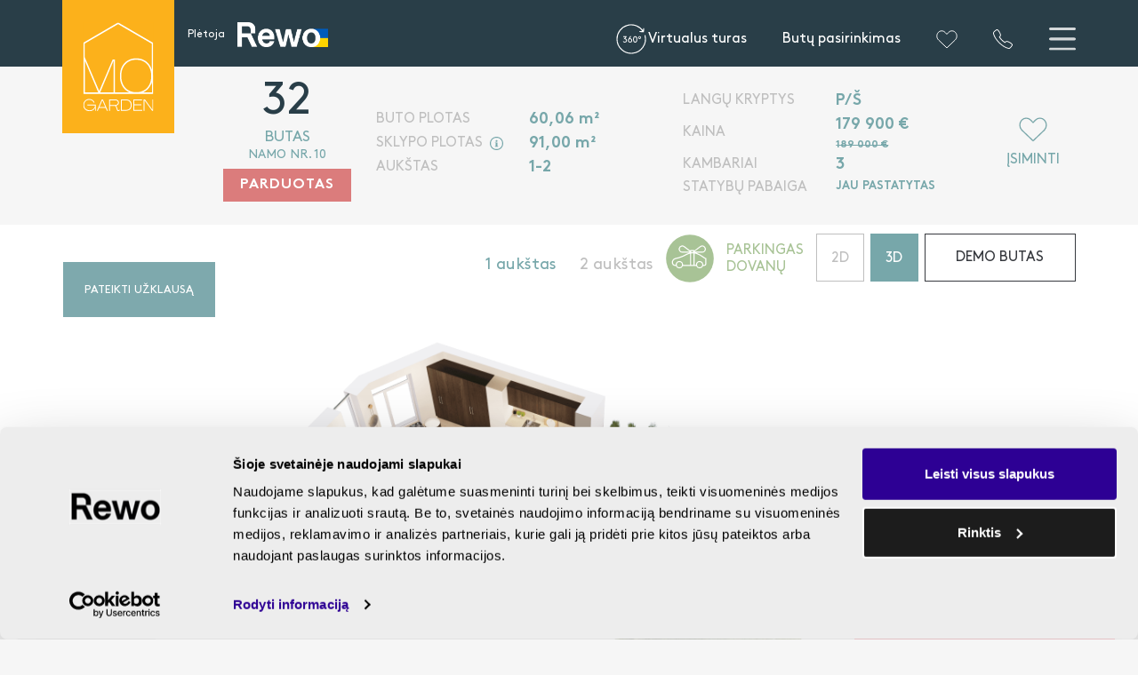

--- FILE ---
content_type: text/html; charset=UTF-8
request_url: https://mogarden.lt/objektai/B32/
body_size: 59590
content:
<!DOCTYPE html>
<html>

<head>

    <meta name="facebook-domain-verification" content="iehqty4tck71uftb9vwwac3kw8gjk6" />
    <meta http-equiv="Content-Type" content="text/html; charset=utf-8" />
    
        <link rel="stylesheet" type="text/css" href="https://mogarden.lt/wp-content/themes/nuostabu_def/css/bs.css">
    <link rel="stylesheet" type="text/css" href="https://mogarden.lt/wp-content/themes/nuostabu_def/css/burger.css">
    <link rel="stylesheet" type="text/css" href="https://mogarden.lt/wp-content/themes/nuostabu_def/css/fancybox.css">
    <link rel="stylesheet" type="text/css" href="https://mogarden.lt/wp-content/themes/nuostabu_def/css/simple-lightbox.min.css">
    <link rel="stylesheet" type="text/css" href="https://mogarden.lt/wp-content/themes/nuostabu_def/res/style.css?v=1763024638">
    <link rel="stylesheet" type="text/css" href="https://mogarden.lt/wp-content/themes/nuostabu_def/dev/custom.css?v=1763041770">
    <link rel="stylesheet" type="text/css" href="https://mogarden.lt/wp-content/themes/nuostabu_def/css/style.css?v=1763041770">
    <style>
        :root {
            --Soon: #b2d49b;
            --Build: #295f7d;
            --Building: #77a7ab;
        }

        .bu-link.build.legend {
            fill: var(--Build) !important;
        }

        .bu-link.soon.legend {
            fill: var(--Soon) !important;
        }
        .grecaptcha-badge {
            display: none !important;
        }
    </style>
    <script src="https://www.google.com/recaptcha/api.js?render=6Lf8GFMrAAAAAJ7vmKrmP8uLW40Zs1xSHAxYt6Sv"></script>

    <link rel="icon"
        type="image/png"
        href="https://mogarden.lt/wp-content/themes/nuostabu_def/img/fav.png">
    <meta name="viewport" content="width=device-width">
    <meta name="robots" content="max-snippet:160, max-image-preview:large, max-video-preview:60">
    <link href="https://fonts.googleapis.com/css2?family=Montserrat:wght@300;500;700&display=swap" rel="stylesheet">
        <script data-cookieconsent="ignore">
        const SITEURL = 'https://mogarden.lt';
        const THEMEURL = 'https://mogarden.lt/wp-content/themes/nuostabu_def';
        const gTel = '+370 5 214 0151';
    </script>


    <script id="Cookiebot" src="https://consent.cookiebot.com/uc.js" data-cbid="0c7c4f1e-2f35-4bb5-8544-379e5661908c" data-blockingmode="auto" type="text/javascript"></script>
    <script data-cookieconsent="ignore">
        window.dataLayer = window.dataLayer || [];

        function gtag() {
            dataLayer.push(arguments);
        }
        gtag("consent", "default", {
            ad_user_data: "denied",
            ad_personalization: "denied",
            ad_storage: "denied",
            analytics_storage: "denied",
            functionality_storage: "denied",
            personalization_storage: "denied",
            security_storage: "granted",
            wait_for_update: 500,
        });
        gtag("set", "ads_data_redaction", true);
    </script>

    <!-- Meta Pixel Code -->
    <script>
        ! function(f, b, e, v, n, t, s) {
            if (f.fbq) return;
            n = f.fbq = function() {
                n.callMethod ?
                    n.callMethod.apply(n, arguments) : n.queue.push(arguments)
            };
            if (!f._fbq) f._fbq = n;
            n.push = n;
            n.loaded = !0;
            n.version = '2.0';
            n.queue = [];
            t = b.createElement(e);
            t.async = !0;
            t.src = v;
            s = b.getElementsByTagName(e)[0];
            s.parentNode.insertBefore(t, s)
        }(window, document, 'script',
            'https://connect.facebook.net/en_US/fbevents.js');
        fbq('init', '1389805498410907');
        fbq('track', 'PageView');
    </script>
    <noscript><img height="1" width="1" style="display:none"
            src="https://www.facebook.com/tr?id=1389805498410907&ev=PageView&noscript=1" /></noscript>
    <!-- End Meta Pixel Code -->


    <!-- Google Tag Manager -->
    <script>
        (function(w, d, s, l, i) {
            w[l] = w[l] || [];
            w[l].push({
                'gtm.start': new Date().getTime(),
                event: 'gtm.js'
            });
            var f = d.getElementsByTagName(s)[0],
                j = d.createElement(s),
                dl = l != 'dataLayer' ? '&l=' + l : '';
            j.async = true;
            j.src =
                'https://www.googletagmanager.com/gtm.js?id=' + i + dl;
            f.parentNode.insertBefore(j, f);
        })(window, document, 'script', 'dataLayer', 'GTM-K8XP5X4');
    </script>
    <!-- End Google Tag Manager -->
    
		<!-- All in One SEO 4.9.0 - aioseo.com -->
		<title>MO Garden</title>
	<meta name="robots" content="max-image-preview:large" />
	<link rel="canonical" href="https://mogarden.lt/objektai/b32/" />
	<meta name="generator" content="All in One SEO (AIOSEO) 4.9.0" />
		<meta property="og:locale" content="en_US" />
		<meta property="og:site_name" content="MO Garden -" />
		<meta property="og:type" content="article" />
		<meta property="og:title" content="MO Garden" />
		<meta property="og:url" content="https://mogarden.lt/objektai/b32/" />
		<meta property="og:image" content="https://mogarden.lt/wp-content/uploads/2021/09/mogarden.svg" />
		<meta property="og:image:secure_url" content="https://mogarden.lt/wp-content/uploads/2021/09/mogarden.svg" />
		<meta property="og:image:width" content="1" />
		<meta property="og:image:height" content="1" />
		<meta property="article:published_time" content="2021-05-20T07:17:56+00:00" />
		<meta property="article:modified_time" content="2024-04-30T07:41:54+00:00" />
		<meta property="article:publisher" content="https://www.facebook.com/mogarden.lt" />
		<meta name="twitter:card" content="summary_large_image" />
		<meta name="twitter:title" content="MO Garden" />
		<meta name="twitter:image" content="https://mogarden.lt/wp-content/uploads/2021/09/mogarden.svg" />
		<script type="application/ld+json" class="aioseo-schema">
			{"@context":"https:\/\/schema.org","@graph":[{"@type":"BreadcrumbList","@id":"https:\/\/mogarden.lt\/objektai\/b32\/#breadcrumblist","itemListElement":[{"@type":"ListItem","@id":"https:\/\/mogarden.lt#listItem","position":1,"name":"Home","item":"https:\/\/mogarden.lt","nextItem":{"@type":"ListItem","@id":"https:\/\/mogarden.lt\/objektai\/b32\/#listItem","name":"B32"}},{"@type":"ListItem","@id":"https:\/\/mogarden.lt\/objektai\/b32\/#listItem","position":2,"name":"B32","previousItem":{"@type":"ListItem","@id":"https:\/\/mogarden.lt#listItem","name":"Home"}}]},{"@type":"Organization","@id":"https:\/\/mogarden.lt\/#organization","name":"MO Garden","url":"https:\/\/mogarden.lt\/","telephone":"+37065937360","logo":{"@type":"ImageObject","url":"https:\/\/mogarden.lt\/wp-content\/uploads\/2021\/09\/mogarden.svg","@id":"https:\/\/mogarden.lt\/objektai\/b32\/#organizationLogo"},"image":{"@id":"https:\/\/mogarden.lt\/objektai\/b32\/#organizationLogo"},"sameAs":["https:\/\/www.facebook.com\/mogarden.lt"]},{"@type":"WebPage","@id":"https:\/\/mogarden.lt\/objektai\/b32\/#webpage","url":"https:\/\/mogarden.lt\/objektai\/b32\/","name":"MO Garden","inLanguage":"en-US","isPartOf":{"@id":"https:\/\/mogarden.lt\/#website"},"breadcrumb":{"@id":"https:\/\/mogarden.lt\/objektai\/b32\/#breadcrumblist"},"datePublished":"2021-05-20T07:17:56+00:00","dateModified":"2024-04-30T07:41:54+00:00"},{"@type":"WebSite","@id":"https:\/\/mogarden.lt\/#website","url":"https:\/\/mogarden.lt\/","name":"MO Garden","inLanguage":"en-US","publisher":{"@id":"https:\/\/mogarden.lt\/#organization"}}]}
		</script>
		<!-- All in One SEO -->

<link rel='dns-prefetch' href='//s.w.org' />
<style type="text/css">.brave_popup{display:none}</style><script data-no-optimize="1"> var brave_popup_data = {}; var bravepop_emailValidation=false; var brave_popup_videos = {};  var brave_popup_formData = {};var brave_popup_adminUser = false; var brave_popup_pageInfo = {"type":"single","pageID":141,"singleType":"objektai"};  var bravepop_emailSuggestions={};</script>		<!-- This site uses the Google Analytics by MonsterInsights plugin v9.9.0 - Using Analytics tracking - https://www.monsterinsights.com/ -->
		<!-- Note: MonsterInsights is not currently configured on this site. The site owner needs to authenticate with Google Analytics in the MonsterInsights settings panel. -->
					<!-- No tracking code set -->
				<!-- / Google Analytics by MonsterInsights -->
				<script type="text/javascript">
			window._wpemojiSettings = {"baseUrl":"https:\/\/s.w.org\/images\/core\/emoji\/13.1.0\/72x72\/","ext":".png","svgUrl":"https:\/\/s.w.org\/images\/core\/emoji\/13.1.0\/svg\/","svgExt":".svg","source":{"concatemoji":"https:\/\/mogarden.lt\/wp-includes\/js\/wp-emoji-release.min.js?ver=5.8.12"}};
			!function(e,a,t){var n,r,o,i=a.createElement("canvas"),p=i.getContext&&i.getContext("2d");function s(e,t){var a=String.fromCharCode;p.clearRect(0,0,i.width,i.height),p.fillText(a.apply(this,e),0,0);e=i.toDataURL();return p.clearRect(0,0,i.width,i.height),p.fillText(a.apply(this,t),0,0),e===i.toDataURL()}function c(e){var t=a.createElement("script");t.src=e,t.defer=t.type="text/javascript",a.getElementsByTagName("head")[0].appendChild(t)}for(o=Array("flag","emoji"),t.supports={everything:!0,everythingExceptFlag:!0},r=0;r<o.length;r++)t.supports[o[r]]=function(e){if(!p||!p.fillText)return!1;switch(p.textBaseline="top",p.font="600 32px Arial",e){case"flag":return s([127987,65039,8205,9895,65039],[127987,65039,8203,9895,65039])?!1:!s([55356,56826,55356,56819],[55356,56826,8203,55356,56819])&&!s([55356,57332,56128,56423,56128,56418,56128,56421,56128,56430,56128,56423,56128,56447],[55356,57332,8203,56128,56423,8203,56128,56418,8203,56128,56421,8203,56128,56430,8203,56128,56423,8203,56128,56447]);case"emoji":return!s([10084,65039,8205,55357,56613],[10084,65039,8203,55357,56613])}return!1}(o[r]),t.supports.everything=t.supports.everything&&t.supports[o[r]],"flag"!==o[r]&&(t.supports.everythingExceptFlag=t.supports.everythingExceptFlag&&t.supports[o[r]]);t.supports.everythingExceptFlag=t.supports.everythingExceptFlag&&!t.supports.flag,t.DOMReady=!1,t.readyCallback=function(){t.DOMReady=!0},t.supports.everything||(n=function(){t.readyCallback()},a.addEventListener?(a.addEventListener("DOMContentLoaded",n,!1),e.addEventListener("load",n,!1)):(e.attachEvent("onload",n),a.attachEvent("onreadystatechange",function(){"complete"===a.readyState&&t.readyCallback()})),(n=t.source||{}).concatemoji?c(n.concatemoji):n.wpemoji&&n.twemoji&&(c(n.twemoji),c(n.wpemoji)))}(window,document,window._wpemojiSettings);
		</script>
		<style type="text/css">
img.wp-smiley,
img.emoji {
	display: inline !important;
	border: none !important;
	box-shadow: none !important;
	height: 1em !important;
	width: 1em !important;
	margin: 0 .07em !important;
	vertical-align: -0.1em !important;
	background: none !important;
	padding: 0 !important;
}
</style>
	<link rel='stylesheet' id='wp-block-library-css'  href='https://mogarden.lt/wp-includes/css/dist/block-library/style.min.css?ver=5.8.12' type='text/css' media='all' />
<link rel='stylesheet' id='aioseo/css/src/vue/standalone/blocks/table-of-contents/global.scss-css'  href='https://mogarden.lt/wp-content/plugins/all-in-one-seo-pack/dist/Lite/assets/css/table-of-contents/global.e90f6d47.css?ver=4.9.0' type='text/css' media='all' />
<link rel='stylesheet' id='weglot-css-css'  href='https://mogarden.lt/wp-content/plugins/weglot/dist/css/front-css.css?ver=5.2' type='text/css' media='all' />
<style id="weglot-custom-style">.country-selector.weglot-default{
	right: unset;
	left: 20px;
}
.logged-in .country-selector.weglot-default{
	display:block;
}</style><link rel='stylesheet' id='new-flag-css-css'  href='https://mogarden.lt/wp-content/plugins/weglot/dist/css/new-flags.css?ver=5.2' type='text/css' media='all' />
<link rel='stylesheet' id='wp-featherlight-css'  href='https://mogarden.lt/wp-content/plugins/wp-featherlight/css/wp-featherlight.min.css?ver=1.3.4' type='text/css' media='all' />
<script type='text/javascript' src='https://mogarden.lt/wp-content/plugins/weglot/dist/front-js.js?ver=5.2' id='wp-weglot-js-js'></script>
<script type='text/javascript' src='https://mogarden.lt/wp-includes/js/jquery/jquery.min.js?ver=3.6.0' id='jquery-core-js'></script>
<script type='text/javascript' src='https://mogarden.lt/wp-includes/js/jquery/jquery-migrate.min.js?ver=3.3.2' id='jquery-migrate-js'></script>
<link rel="https://api.w.org/" href="https://mogarden.lt/wp-json/" /><link rel="alternate" type="application/json" href="https://mogarden.lt/wp-json/wp/v2/objektai/141" /><link rel="EditURI" type="application/rsd+xml" title="RSD" href="https://mogarden.lt/xmlrpc.php?rsd" />
<link rel="wlwmanifest" type="application/wlwmanifest+xml" href="https://mogarden.lt/wp-includes/wlwmanifest.xml" /> 
<meta name="generator" content="WordPress 5.8.12" />
<link rel='shortlink' href='https://mogarden.lt/?p=141' />
<link rel="alternate" type="application/json+oembed" href="https://mogarden.lt/wp-json/oembed/1.0/embed?url=https%3A%2F%2Fmogarden.lt%2Fobjektai%2Fb32%2F" />
<link rel="alternate" type="text/xml+oembed" href="https://mogarden.lt/wp-json/oembed/1.0/embed?url=https%3A%2F%2Fmogarden.lt%2Fobjektai%2Fb32%2F&#038;format=xml" />



<script type="application/json" id="weglot-data">{"website":"http:\/\/localhost","uid":"664c3bdba0","project_slug":"mogarden","language_from":"lt","language_from_custom_flag":null,"language_from_custom_name":null,"excluded_paths":[],"excluded_blocks":[],"custom_settings":{"button_style":{"is_dropdown":true,"with_flags":true,"flag_type":"rectangle_mat","with_name":true,"full_name":true,"custom_css":".country-selector.weglot-default{\r\n\tright: unset;\r\n\tleft: 20px;\r\n}\r\n.logged-in .country-selector.weglot-default{\r\n\tdisplay:block;\r\n}"},"wp_user_version":"5.0","translate_email":false,"translate_search":false,"translate_amp":false,"switchers":[{"templates":{"name":"default","hash":"095ffb8d22f66be52959023fa4eeb71a05f20f73"},"location":[],"style":{"with_flags":true,"flag_type":"rectangle_mat","with_name":true,"full_name":true,"is_dropdown":true}}]},"pending_translation_enabled":false,"curl_ssl_check_enabled":true,"custom_css":".country-selector.weglot-default{\r\n\tright: unset;\r\n\tleft: 20px;\r\n}\r\n.logged-in .country-selector.weglot-default{\r\n\tdisplay:block;\r\n}","languages":[{"language_to":"en","custom_code":null,"custom_name":null,"custom_local_name":null,"provider":null,"enabled":true,"automatic_translation_enabled":true,"deleted_at":null,"connect_host_destination":null,"custom_flag":null}],"organization_slug":"evo-media","api_domain":"cdn-api-weglot.com","product":"1.0","current_language":"lt","switcher_links":{"lt":"https:\/\/mogarden.lt\/objektai\/B32\/","en":"https:\/\/mogarden.lt\/en\/objektai\/B32\/"},"original_path":"\/objektai\/B32\/"}</script>		<style type="text/css" id="wp-custom-css">
			#brave_popup_735__step__0 .brave_popup__step__desktop .brave_popup__step__inner {
	top: auto;
	left: auto;
	right: 0;
	bottom: 0;
	border-radius: 15px 15px 0 0;
  overflow: hidden;
}
#brave_popup_735__step__0 #brave_element--MfqJSMcy379bcu_e-hV {
	background: #739d9f;
  padding: 0 0 0 20px;
}

#fluentform_4 {
	color: #fff;
	padding: 5px 20px;
	font-family: 'Montserrat';
}
#fluentform_4 .ff-el-group,
#fluentform_4 .subscription_text > p{
	margin: 0;
}
#fluentform_4 #ff_4_email {
	background: none;
	border: none;
  border-bottom: 1px solid #fff;
  border-radius: 0;
	padding-left: 0;
	color: #fff;
}
#fluentform_4 #ff_4_email::placeholder {
  color: #fff;
  opacity: 1; /* Firefox */
}

#fluentform_4 #ff_4_email:-ms-input-placeholder { /* Internet Explorer 10-11 */
 color: #fff;
}

#fluentform_4 #ff_4_email::-ms-input-placeholder { /* Microsoft Edge */
 color: #fff;
}
.subscription_text p{
	max-width: 235px;
  font-size: 13px;
}
#fluentform_4 .ff-el-form-check {
	margin-top: 10px;
}
#fluentform_4 .ff_t_c {
	font-size: 9px;
	vertical-align: middle;
}
#fluentform_4 .ff_t_c a{
	text-decoration: underline;
}
#fluentform_4 .susbcription_btn .ff-btn-submit {
	margin-top: 10px;
	background: #293E48;
	border: none;
  border-radius: 0;
  padding: 9px 35px 7px;
	text-transform: uppercase;
}
#fluentform_4_success {
    color: #fff;
}


.bu-link.disabled{
	    opacity: 1;
    fill: rgb(175 171 170 / 80%)!important;
    pointer-events: none;
}

#viewer{
	display:none;
}

.bu-link2.disabled {
    opacity: 1 !important;
    fill: rgb(255 255 255) !important;
    pointer-events: none;
}

.all-flats{
min-width:900px;	
}		</style>
		

</head>

<body class="objektai-template-default single single-objektai postid-141 wp-featherlight-captions">
    <div class="wrapper">

        <header class="main_header inner-header">
            <div class="nav_container">
                <div class="top-line-bg"></div>
                <a href="https://mogarden.lt" class="site_logo">
                    <img src="https://mogarden.lt/wp-content/themes/nuostabu_def/res/assets/img/logo.svg" alt="Logo">
                    <div class="site_brand">
                        <h3 class="site_tag">Plėtoja</h3>
                        <h2 class="site_title">
                            <img src="https://mogarden.lt/wp-content/themes/nuostabu_def/res/assets/img/Rewo_ukraine.png" alt="Rewo">
                        </h2>
                    </div>
                </a>
                <nav class="mo_menu">
                    <img class="nav_close" src="https://mogarden.lt/wp-content/themes/nuostabu_def/img/close.svg" alt="Nav Close">
                    <ul>
                                                                            <li>
                                <a href="https://mogarden.lt/butu-pasirinkimas/">
                                    Butų pasirinkimas                                </a>
                            </li>
                                                                                                    <li>
                                <a class="special" href="https://mogarden.lt/draudimas-dovanu/">
                                    <div class="sale"><p>NEW</p></div>
                                    Draudimas dovanų                                </a>
                            </li>
                                                                                                    <li>
                                <a href="https://mogarden.lt/apie-projekta/">
                                    Apie projektą                                </a>
                            </li>
                                                                                                    <li>
                                <a href="https://mogarden.lt/galerija/">
                                    Galerija                                </a>
                            </li>
                                                                                                    <li>
                                <a href="https://mogarden.lt/naujienos/">
                                    Naujienos                                </a>
                            </li>
                                                                                                    <li>
                                <a href="https://mogarden.lt/vieta-mieste/">
                                    Vieta mieste                                </a>
                            </li>
                                                                                                    <li>
                                <a href="https://mogarden.lt/finansavimas/">
                                    Finansavimas                                </a>
                            </li>
                                                                        <li class="menu-show-mob">
                            <a href="https://www.facebook.com/mogarden.lt" target="_blank">
                                <img src="https://mogarden.lt/wp-content/themes/nuostabu_def/res/assets/icons/icon-fb.svg" alt="facebook icon">
                            </a>
                        </li>
                    </ul>
                </nav>
                <nav class="mo_menu2">
                    <ul>
                        <li>
                            <a class="header-360a" target="_blank" href="https://mogarden.lt/turas/">
                                <span><svg xmlns="http://www.w3.org/2000/svg" xml:space="preserve" viewBox="0 0 38 38" width="38" height="38">
  <path fill="#fff" d="M22.37 22.63a2.04 2.04 0 0 1-.75-.78c-.2-.35-.33-.73-.4-1.13a7.07 7.07 0 0 1 0-2.8c.07-.4.2-.77.4-1.13.18-.32.43-.59.75-.78a2.33 2.33 0 0 1 2.2 0c.32.2.58.46.75.78.2.35.33.74.41 1.13a7 7 0 0 1 0 2.8c-.08.4-.21.77-.4 1.13-.18.32-.44.59-.75.78a2.33 2.33 0 0 1-2.21 0zm-.29-3.3c0 1.75.47 2.63 1.4 2.63.92 0 1.38-.88 1.38-2.63 0-1.76-.46-2.64-1.39-2.64-.92 0-1.39.88-1.38 2.63zm-6.14 2.89a2.28 2.28 0 0 1-.68-1.67c0-.37.08-.73.23-1.07.19-.4.4-.77.66-1.13l1.65-2.51h1.12l-1.52 2.34c.12-.02.25-.02.38-.02a2.2 2.2 0 0 1 1.63.68c.45.44.7 1.05.68 1.68a2.34 2.34 0 0 1-2.42 2.4h-.08a2.38 2.38 0 0 1-1.65-.7zm.65-2.78a2 2 0 0 0-.35 1.07c0 .39.14.76.41 1.03.57.56 1.47.56 2.04 0 .26-.26.4-.63.4-1 0-.39-.14-.76-.4-1.03a1.3 1.3 0 0 0-1-.44h-.1c-.37 0-.72.13-1 .37zm-6.12 3.15c-.38-.19-.69-.5-.89-.88l.83-.48c.12.23.3.41.53.53.24.14.51.2.79.2a1.42 1.42 0 0 0 1.44-1.44c.01-.39-.14-.76-.42-1.04a1.5 1.5 0 0 0-1.09-.4 3 3 0 0 0-.8.1v-.64l1.48-1.75h-2.4v-.95h3.87v.65l-1.52 1.76a2.27 2.27 0 0 1 1.88 2.27 2.36 2.36 0 0 1-2.34 2.39h-.08a2.8 2.8 0 0 1-1.28-.32zm16.82-4.12-.01-.01c-.3-.3-.48-.7-.47-1.13 0-.42.16-.83.47-1.12a1.59 1.59 0 0 1 2.24 0c.31.3.48.7.47 1.12a1.58 1.58 0 0 1-2.7 1.13zm.55-1.7a.76.76 0 0 0-.23.56.8.8 0 0 0 1.36.56.76.76 0 0 0 .23-.56.8.8 0 0 0-1.36-.57z"/>
  <path class="loader-spin" stroke-width="1.13" fill="none" stroke="#fff" stroke-linecap="round" stroke-linejoin="round" stroke-miterlimit="10" d="M32.73 10.79A15.98 15.98 0 0 0 3 19a16 16 0 1 0 31.52-3.9m-5.76-4.6 3.98.29.24-3.59"/>
</svg></span>
                                <span class="menu-hide-mob">Virtualus turas</span>
                            </a>
                        </li>
                        <li class="menu-hide-mob">
                            <a href="https://mogarden.lt/butu-pasirinkimas/">
                                Butų pasirinkimas
                            </a>
                        </li>
                        <li class="menu-hide-mob" style="display: none;">
                            <a target="_blank" href="https://mogarden.lt">
                                Apdailos sprendimai
                            </a>
                        </li>

                        <li>
                                                        <a href="https://mogarden.lt/pamegti-butai/" class="favorites-header ">
                                <svg width="24" height="21" viewBox="0 0 24 21" fill="none" xmlns="http://www.w3.org/2000/svg">
                                    <g clip-path="url(#clip0_2_581-header)">
                                        <path d="M21.6095 10.712L21.3386 10.9948C21.3386 10.9948 21.3386 10.9948 21.3227 11.0105C18.2151 13.9791 15.1076 16.9476 12 19.9005C8.89242 16.9319 5.78485 13.9634 2.67728 11.0105C2.67728 11.0105 2.67728 11.0105 2.66134 10.9948L2.39042 10.712C0.270901 8.43455 0.270901 4.75916 2.39042 2.48167C3.45815 1.35078 4.84461 0.785339 6.23106 0.785339C7.61752 0.785339 9.01991 1.35078 10.0717 2.48167L11.984 4.52356L13.8964 2.48167C14.9641 1.35078 16.3506 0.785339 17.737 0.785339C19.1235 0.785339 20.5259 1.35078 21.5777 2.48167C23.6972 4.74345 23.6972 8.43455 21.5777 10.6963L21.6095 10.712Z" stroke="#FFF" stroke-miterlimit="10" stroke-linejoin="round" />
                                    </g>
                                    <defs>
                                        <clipPath id="clip0_2_581-header">
                                            <rect width="24" height="21" fill="#FFF" />
                                        </clipPath>
                                    </defs>
                                </svg>
                            </a>
                        </li>

                        <li class="phone-extended">
                            <div class="phone-trigger">
                                <img src="https://mogarden.lt/wp-content/themes/nuostabu_def/res/assets/icons/icon-phone.svg" alt="icon phone">
                            </div>
                            <div class="phone-link">
                                <a href="" class="swap-tel">
                                    <span></span>
                                </a>
                            </div>
                        </li>

                        <!--
                    <li class="menu-hide-mob">
                        <a href="https://www.facebook.com/mogarden.lt" target="_blank">
                            <img src="/res/assets/icons/icon-fb.svg" alt="facebook icon">
                        </a>
                    </li>-->


                        <img src="https://mogarden.lt/wp-content/themes/nuostabu_def/img/burger.svg" alt="Burger" class="burger_nav">

                    </ul>
                </nav>
                <!-- /.muziko_menu -->

            </div>
            <!-- /.nav_container -->
        </header>
                    <div class="registerCheckout">
                <div class="icon">
                    <?xml version="1.0" encoding="UTF-8"?><svg id="Layer_1" xmlns="http://www.w3.org/2000/svg" viewBox="0 0 47.23 47.23"><defs><style>.cls-1a,.cls-2a{fill:#fff;}.cls-3a{fill:#fbb11b;}.cls-2a{isolation:isolate;}</style></defs><circle class="cls-3a" cx="23.62" cy="23.62" r="23.62"/><g><path class="cls-1a" d="m18.93,16.3c-.48,0-.88-.39-.88-.88v-3.51c0-.48.39-.88.88-.88s.88.39.88.88v3.51c0,.48-.39.88-.88.88Z"/><path class="cls-1a" d="m28.29,16.3c-.48,0-.88-.39-.88-.88v-3.51c0-.48.39-.88.88-.88s.88.39.88.88v3.51c0,.48-.39.88-.88.88Z"/><path class="cls-2a" d="m33.56,21.08H13.66c-.48,0-.88-.39-.88-.88s.39-.88.88-.88h19.9c.48,0,.88.39.88.88s-.39.88-.88.88Z"/><path class="cls-1a" d="m28.29,36.2h-9.36c-2.22,0-3.94-.64-5.11-1.89-1.08-1.16-1.62-2.79-1.62-4.84v-9.95c0-2.05.55-3.68,1.62-4.84,1.16-1.25,2.88-1.89,5.11-1.89h9.36c2.22,0,3.94.64,5.11,1.89,1.08,1.16,1.62,2.79,1.62,4.84v9.95c0,2.05-.55,3.68-1.62,4.84-1.16,1.25-2.88,1.89-5.11,1.89Zm-9.36-21.66c-1.72,0-3,.45-3.82,1.33-.77.83-1.16,2.05-1.16,3.65v9.95c0,1.59.39,2.82,1.16,3.65.82.88,2.1,1.33,3.82,1.33h9.36c1.72,0,3-.45,3.82-1.33.77-.83,1.16-2.05,1.16-3.65v-9.95c0-1.59-.39-2.82-1.16-3.65-.82-.88-2.1-1.33-3.82-1.33h-9.36Z"/><path class="cls-2a" d="m23.62,26.77h0c-.65,0-1.17-.52-1.17-1.17s.52-1.17,1.17-1.17h0c.65,0,1.17.52,1.17,1.17s-.52,1.17-1.17,1.17Z"/><path class="cls-2a" d="m19.28,26.77h-.01c-.65,0-1.17-.52-1.17-1.17s.52-1.17,1.17-1.17h.01c.65,0,1.17.52,1.17,1.17s-.52,1.17-1.17,1.17Z"/><path class="cls-2a" d="m19.29,30.28h-.01c-.65,0-1.17-.52-1.17-1.17s.52-1.17,1.17-1.17h.01c.65,0,1.17.52,1.17,1.17s-.52,1.17-1.17,1.17Z"/></g></svg>                </div>
                <div class="title">
                    <h2>Registruokitės apžiūrai</h2>
                    <span class="arrow"></span>
                </div>
                <div class="body">
                    <div class='fluentform ff-default fluentform_wrapper_8 ffs_default_wrap'><form data-form_id="8" id="fluentform_8" class="frm-fluent-form fluent_form_8 ff-el-form-top ff_form_instance_8_1 ff-form-loading ffs_default" data-form_instance="ff_form_instance_8_1" method="POST" ><fieldset  style="border: none!important;margin: 0!important;padding: 0!important;background-color: transparent!important;box-shadow: none!important;outline: none!important; min-inline-size: 100%;">
                    <legend class="ff_screen_reader_title" style="display: block; margin: 0!important;padding: 0!important;height: 0!important;text-indent: -999999px;width: 0!important;overflow:hidden;">Blank Form (#8)</legend><input type='hidden' name='__fluent_form_embded_post_id' value='141' /><input type="hidden" id="_fluentform_8_fluentformnonce" name="_fluentform_8_fluentformnonce" value="b840c895a9" /><input type="hidden" name="_wp_http_referer" value="/objektai/B32/" /><input type="hidden" name="to" data-name="to" ><div class='ff-el-group'><div class='ff-el-input--content'><input type="text" name="input_text" class="ff-el-form-control" placeholder="Vardas, pavardė" data-name="input_text" id="ff_8_input_text"  aria-invalid="false" aria-required=false></div></div><div class='ff-el-group'><div class='ff-el-input--content'><input type="email" name="email" id="ff_8_email" class="ff-el-form-control" placeholder="El. paštas*" data-name="email"  aria-invalid="false" aria-required=true></div></div><div class='ff-el-group'><div class='ff-el-input--content'><input type="text" name="input_text_1" class="ff-el-form-control" placeholder="Telefono nr.*" data-name="input_text_1" id="ff_8_input_text_1"  aria-invalid="false" aria-required=true></div></div><div class='ff-el-group  gdpr-box  ff-el-input--content'><div class='ff-el-form-check ff-el-tc'><label aria-label='Terms and Conditions: Susipažinau su duomenų tvarkymo sąlygomis Sąlygos. Contains 1 link. Use tab navigation to review.' class='ff-el-form-check-label ff_tc_label' for=gdpr-agreement_4586872ffc79678faf6c23344c8c737e><span class='ff_tc_checkbox'><input type="checkbox" name="gdpr-agreement" class="ff-el-form-check-input ff_gdpr_field" data-name="gdpr-agreement" id="gdpr-agreement_4586872ffc79678faf6c23344c8c737e"  value='on' aria-invalid='false' aria-required=true></span> <div class='ff_t_c'>Susipažinau su duomenų tvarkymo sąlygomis <a class="salygos" href="#">Sąlygos</a>.</div></label></div></div><input type="hidden" name="00NWS000001zb0T" data-name="00NWS000001zb0T" ><input type="hidden" name="00NWS000001zaxF" data-name="00NWS000001zaxF" ><div class='ff-el-group ff-text-left ff_submit_btn_wrapper'><button type="submit" class="ff-btn ff-btn-submit ff-btn-md ff_btn_style" >registruotis</button></div></fieldset></form><div id='fluentform_8_errors' class='ff-errors-in-stack ff_form_instance_8_1 ff-form-loading_errors ff_form_instance_8_1_errors'></div></div>        <script type="text/javascript">
            window.fluent_form_ff_form_instance_8_1 = {"id":"8","settings":{"layout":{"labelPlacement":"top","helpMessagePlacement":"with_label","errorMessagePlacement":"inline","asteriskPlacement":"asterisk-right"},"restrictions":{"denyEmptySubmission":{"enabled":false}}},"form_instance":"ff_form_instance_8_1","form_id_selector":"fluentform_8","rules":{"input_text":{"required":{"value":false,"message":"This field is required","global":false,"global_message":"This field is required"}},"email":{"required":{"value":true,"message":"Pra\u0161ome \u012fvesti el. pa\u0161t\u0105","global":false,"global_message":"This field is required"},"email":{"value":true,"message":"This field must contain a valid email","global":false,"global_message":"This field must contain a valid email"}},"input_text_1":{"required":{"value":true,"message":"Pra\u0161ome \u012fvesti telefon\u0105","global":false,"global_message":"This field is required"}},"gdpr-agreement":{"required":{"value":true,"message":"Reikalingas j\u016bs\u0173 sutikimas","global":false,"global_message":"This field is required"}}},"debounce_time":300};
                    </script>
                        </div>
            </div>
            <script>
                const regEl = document.querySelector('.registerCheckout');
                if (regEl != undefined) {
                    regEl.querySelector('.title').addEventListener('click', function() {
                        regEl.classList.toggle("active");
                    });
                }
            </script>
        
    <script data-cookieconsent="ignore">
        var currentId = 'B32';
        var butai_js2 = [
                            [
                        'B205',
                        'parduotas',
                        '234',
                        '6',
                        '71.44',
                        '4',
                        '6',
                        '3',
                        'Balkonas'],
                
                
                            [
                        'B204',
                        'parduotas',
                        '234',
                        '5',
                        '71.48',
                        '4',
                        '6',
                        '3',
                        'Balkonas'],
                
                
                            [
                        'B203',
                        'rezervuotas',
                        '234',
                        '4',
                        '73,04',
                        '4',
                        '6',
                        '2',
                        'Balkonas'],
                
                
                            [
                        'B202',
                        'laisvas',
                        '234',
                        '3',
                        '73,12',
                        '4',
                        '6',
                        '2',
                        'Balkonas'],
                
                
                            [
                        'B201',
                        'parduotas',
                        '234',
                        '2',
                        '62.34',
                        '3',
                        '43.64',
                        '1',
                        'Sklypo plotas'],
                
                
                            [
                        'B200',
                        'parduotas',
                        '234',
                        '1',
                        '71.58',
                        '4',
                        '43.64',
                        '1',
                        'Sklypo plotas'],
                
                
                            [
                        'B199',
                        'parduotas',
                        '236',
                        '10',
                        '29.19',
                        '1.5',
                        '4.65',
                        '3',
                        'Balkonas'],
                
                
                            [
                        'B198',
                        'parduotas',
                        '236',
                        '9',
                        '39.32',
                        '2',
                        '6',
                        '3',
                        'Balkonas'],
                
                
                            [
                        'B197',
                        'parduotas',
                        '236',
                        '8',
                        '39.09',
                        '2',
                        '5.85',
                        '3',
                        'Balkonas'],
                
                
                            [
                        'B196',
                        'parduotas',
                        '236',
                        '7',
                        '29.17',
                        '1.5',
                        '4.65',
                        '3',
                        'Balkonas'],
                
                
                            [
                        'B195',
                        'parduotas',
                        '236',
                        '6',
                        '29.19',
                        '1.5',
                        '4.65',
                        '2',
                        'Balkonas'],
                
                
                            [
                        'B194',
                        'parduotas',
                        '236',
                        '5',
                        '39.32',
                        '2',
                        '6',
                        '2',
                        'Balkonas'],
                
                
                            [
                        'B193',
                        'parduotas',
                        '236',
                        '4',
                        '39.09',
                        '2',
                        '5.85',
                        '2',
                        'Balkonas'],
                
                
                            [
                        'B192',
                        'parduotas',
                        '236',
                        '3',
                        '29.17',
                        '1.5',
                        '4.65',
                        '2',
                        'Balkonas'],
                
                
                            [
                        'B191',
                        'parduotas',
                        '236',
                        '2',
                        '62.38',
                        '3',
                        '58.69',
                        '1',
                        'Sklypo plotas'],
                
                
                            [
                        'B190',
                        'parduotas',
                        '236',
                        '1',
                        '71.56',
                        '4',
                        '58.69',
                        '1',
                        'Sklypo plotas'],
                
                
                            [
                        'B189',
                        'parduotas',
                        '238',
                        '10',
                        '29.19',
                        '1.5',
                        '4.65',
                        '3',
                        'Balkonas'],
                
                
                            [
                        'B188',
                        'parduotas',
                        '238',
                        '9',
                        '39.32',
                        '2',
                        '6',
                        '3',
                        'Balkonas'],
                
                
                            [
                        'B187',
                        'parduotas',
                        '238',
                        '8',
                        '39.09',
                        '2',
                        '5.85',
                        '3',
                        'Balkonas'],
                
                
                            [
                        'B186',
                        'parduotas',
                        '238',
                        '7',
                        '29.17',
                        '1.5',
                        '4.65',
                        '3',
                        'Balkonas'],
                
                
                            [
                        'B185',
                        'parduotas',
                        '238',
                        '6',
                        '29.19',
                        '1.5',
                        '4.65',
                        '2',
                        'Balkonas'],
                
                
                            [
                        'B184',
                        'parduotas',
                        '238',
                        '5',
                        '39.32',
                        '2',
                        '6',
                        '2',
                        'Balkonas'],
                
                
                            [
                        'B183',
                        'parduotas',
                        '238',
                        '4',
                        '39.09',
                        '2',
                        '5.85',
                        '2',
                        'Balkonas'],
                
                
                            [
                        'B182',
                        'parduotas',
                        '238',
                        '3',
                        '29.17',
                        '1.5',
                        '4.65',
                        '2',
                        'Balkonas'],
                
                
                            [
                        'B181',
                        'parduotas',
                        '238',
                        '2',
                        '62.38',
                        '3',
                        '58.69',
                        '1',
                        'Sklypo plotas'],
                
                
                            [
                        'B180',
                        'parduotas',
                        '238',
                        '1',
                        '71.56',
                        '4',
                        '58.69',
                        '1',
                        'Sklypo plotas'],
                
                
                            
                
                            
                
                            
                
                            
                
                            
                
                            
                
                            
                
                            
                
                            
                
                            
                
                            
                
                            
                
                            
                
                            
                
                            
                
                            
                
                            
                
                            
                
                            
                
                            
                
                            
                
                            
                
                            
                
                            
                
                            
                
                            
                
                            [
                        'B153',
                        'parduotas',
                        '182',
                        '7',
                        '29.16',
                        '1.5',
                        '5',
                        '3',
                        'Balkonas'],
                
                
                            [
                        'B152',
                        'parduotas',
                        '182',
                        '8',
                        '39.09',
                        '2',
                        '5',
                        '3',
                        'Balkonas'],
                
                
                            [
                        'B151',
                        'parduotas',
                        '182',
                        '9',
                        '39.5',
                        '2',
                        '5',
                        '3',
                        'Balkonas'],
                
                
                            [
                        'B150',
                        'parduotas',
                        '182',
                        '10',
                        '29.41',
                        '1.5',
                        '5',
                        '3',
                        'Balkonas'],
                
                
                            [
                        'B149',
                        'parduotas',
                        '182',
                        '3',
                        '29.16',
                        '1.5',
                        '5',
                        '2',
                        'Balkonas'],
                
                
                            [
                        'B148',
                        'parduotas',
                        '182',
                        '4',
                        '39.09',
                        '2',
                        '5',
                        '2',
                        'Balkonas'],
                
                
                            [
                        'B147',
                        'parduotas',
                        '182',
                        '5',
                        '39.5',
                        '2',
                        '5',
                        '2',
                        'Balkonas'],
                
                
                            [
                        'B146',
                        'parduotas',
                        '182',
                        '6',
                        '29.41',
                        '1.5',
                        '5',
                        '2',
                        'Balkonas'],
                
                
                            [
                        'B145',
                        'parduotas',
                        '182',
                        '1',
                        '62.35',
                        '3',
                        '26.19',
                        '1',
                        'Sklypo plotas'],
                
                
                            [
                        'B144',
                        'parduotas',
                        '182',
                        '2',
                        '71.99',
                        '4',
                        '26.19',
                        '1',
                        'Sklypo plotas'],
                
                
                            [
                        'B143',
                        'parduotas',
                        '184',
                        '20',
                        '29.64',
                        '1.5',
                        '5',
                        '3',
                        'Balkonas'],
                
                
                            [
                        'B142',
                        'parduotas',
                        '184',
                        '19',
                        '40,1',
                        '2',
                        '5',
                        '3',
                        'Balkonas'],
                
                
                            [
                        'B141',
                        'parduotas',
                        '184',
                        '18',
                        '39.28',
                        '2',
                        '5',
                        '3',
                        'Balkonas'],
                
                
                            [
                        'B140',
                        'parduotas',
                        '184',
                        '17',
                        '29.82',
                        '1.5',
                        '5',
                        '3',
                        'Balkonas'],
                
                
                            [
                        'B139',
                        'parduotas',
                        '184',
                        '16',
                        '29.16',
                        '1.5',
                        '5',
                        '2',
                        'Balkonas'],
                
                
                            [
                        'B138',
                        'parduotas',
                        '184',
                        '15',
                        '39.32',
                        '2',
                        '5',
                        '2',
                        'Balkonas'],
                
                
                            [
                        'B137',
                        'parduotas',
                        '184',
                        '14',
                        '39.28',
                        '2',
                        '5',
                        '2',
                        'Balkonas'],
                
                
                            [
                        'B136',
                        'parduotas',
                        '184',
                        '13',
                        '29.75',
                        '1.5',
                        '5',
                        '2',
                        'Balkonas'],
                
                
                            [
                        'B135',
                        'parduotas',
                        '184',
                        '12',
                        '63,96',
                        '3',
                        '39.28',
                        '1',
                        'Sklypo plotas'],
                
                
                            [
                        'B134',
                        'parduotas',
                        '184',
                        '11',
                        '71.99',
                        '4',
                        '36.85',
                        '1',
                        'Sklypo plotas'],
                
                
                            [
                        'B133',
                        'parduotas',
                        '184',
                        '10',
                        '29.73',
                        '1.5',
                        '5',
                        '3',
                        'Balkonas'],
                
                
                            [
                        'B132',
                        'parduotas',
                        '184',
                        '9',
                        '39.5',
                        '2',
                        '5',
                        '3',
                        'Balkonas'],
                
                
                            [
                        'B131',
                        'parduotas',
                        '184',
                        '8',
                        '39.09',
                        '2',
                        '5',
                        '3',
                        'Balkonas'],
                
                
                            [
                        'B130',
                        'parduotas',
                        '184',
                        '7',
                        '29.46',
                        '1.5',
                        '5',
                        '3',
                        'Balkonas'],
                
                
                            [
                        'B129',
                        'parduotas',
                        '184',
                        '6',
                        '29.41',
                        '1.5',
                        '5',
                        '2',
                        'Balkonas'],
                
                
                            [
                        'B128',
                        'parduotas',
                        '184',
                        '5',
                        '39.5',
                        '2',
                        '5',
                        '2',
                        'Balkonas'],
                
                
                            [
                        'B127',
                        'parduotas',
                        '184',
                        '4',
                        '39.09',
                        '2',
                        '5',
                        '2',
                        'Balkonas'],
                
                
                            [
                        'B126',
                        'parduotas',
                        '184',
                        '3',
                        '29.44',
                        '1.5',
                        '5',
                        '2',
                        'Balkonas'],
                
                
                            [
                        'B125',
                        'parduotas',
                        '184',
                        '2',
                        '71.99',
                        '4',
                        '26.19',
                        '1',
                        'Sklypo plotas'],
                
                
                            [
                        'B124',
                        'parduotas',
                        '184',
                        '1',
                        '64,25',
                        '3',
                        '26.19',
                        '1',
                        'Sklypo plotas'],
                
                
                            [
                        'B123',
                        'parduotas',
                        '186',
                        '20',
                        '29.4',
                        '1.5',
                        '5',
                        '3',
                        'Balkonas'],
                
                
                            [
                        'B122',
                        'parduotas',
                        '186',
                        '19',
                        '39.32',
                        '2',
                        '5',
                        '3',
                        'Balkonas'],
                
                
                            [
                        'B121',
                        'parduotas',
                        '186',
                        '18',
                        '39.28',
                        '2',
                        '5',
                        '3',
                        'Balkonas'],
                
                
                            [
                        'B120',
                        'parduotas',
                        '186',
                        '17',
                        '29.79',
                        '1.5',
                        '5',
                        '3',
                        'Balkonas'],
                
                
                            [
                        'B119',
                        'parduotas',
                        '186',
                        '16',
                        '29.16',
                        '1.5',
                        '5',
                        '2',
                        'Balkonas'],
                
                
                            [
                        'B118',
                        'parduotas',
                        '186',
                        '15',
                        '39.32',
                        '2',
                        '5',
                        '2',
                        'Balkonas'],
                
                
                            [
                        'B117',
                        'parduotas',
                        '186',
                        '14',
                        '39.28',
                        '2',
                        '5',
                        '2',
                        'Balkonas'],
                
                
                            [
                        'B116',
                        'parduotas',
                        '186',
                        '13',
                        '29.4',
                        '1.5',
                        '5',
                        '2',
                        'Balkonas'],
                
                
                            [
                        'B115',
                        'parduotas',
                        '186',
                        '12',
                        '62.35',
                        '3',
                        '39.28',
                        '1',
                        'Sklypo plotas'],
                
                
                            [
                        'B114',
                        'parduotas',
                        '186',
                        '11',
                        '71.99',
                        '4',
                        '36.85',
                        '1',
                        'Sklypo plotas'],
                
                
                            [
                        'B113',
                        'parduotas',
                        '186',
                        '10',
                        '29.4',
                        '1.5',
                        '5',
                        '3',
                        'Balkonas'],
                
                
                            [
                        'B112',
                        'parduotas',
                        '186',
                        '9',
                        '39.5',
                        '2',
                        '5',
                        '3',
                        'Balkonas'],
                
                
                            [
                        'B111',
                        'parduotas',
                        '186',
                        '8',
                        '39.09',
                        '2',
                        '5',
                        '3',
                        'Balkonas'],
                
                
                            [
                        'B110',
                        'parduotas',
                        '186',
                        '7',
                        '29.53',
                        '1.5',
                        '5',
                        '3',
                        'Balkonas'],
                
                
                            [
                        'B109',
                        'parduotas',
                        '186',
                        '6',
                        '29.41',
                        '1.5',
                        '5',
                        '2',
                        'Balkonas'],
                
                
                            [
                        'B108',
                        'parduotas',
                        '186',
                        '5',
                        '39.5',
                        '2',
                        '5',
                        '2',
                        'Balkonas'],
                
                
                            [
                        'B107',
                        'parduotas',
                        '186',
                        '4',
                        '39.09',
                        '2',
                        '5',
                        '2',
                        'Balkonas'],
                
                
                            [
                        'B106',
                        'parduotas',
                        '186',
                        '3',
                        '29.16',
                        '1.5',
                        '5',
                        '2',
                        'Balkonas'],
                
                
                            [
                        'B105',
                        'parduotas',
                        '186',
                        '2',
                        '71.99',
                        '4',
                        '26.19',
                        '1',
                        'Sklypo plotas'],
                
                
                            [
                        'B104',
                        'parduotas',
                        '186',
                        '1',
                        '62.35',
                        '3',
                        '26.19',
                        '1',
                        'Sklypo plotas'],
                
                
                            [
                        'B103',
                        'parduotas',
                        '13',
                        'C.10',
                        '29,55',
                        '1.5',
                        '5,00',
                        '3',
                        'Balkonas'],
                
                
                            [
                        'B102',
                        'parduotas',
                        '13',
                        'C.09',
                        '39,09',
                        '2',
                        '6,00',
                        '3',
                        'Balkonas'],
                
                
                            [
                        'B101',
                        'parduotas',
                        '13',
                        'C.08',
                        '40,11',
                        '2',
                        '6,00',
                        '3',
                        'Balkonas'],
                
                
                            [
                        'B100',
                        'parduotas',
                        '13',
                        'C.07',
                        '29,63',
                        '1.5',
                        '5,00',
                        '3',
                        'Balkonas'],
                
                
                            [
                        'B99',
                        'parduotas',
                        '13',
                        'C.06',
                        '29,16',
                        '1.5',
                        '5,00',
                        '2',
                        'Balkonas'],
                
                
                            [
                        'B98',
                        'parduotas',
                        '13',
                        'C.05',
                        '39,32',
                        '2',
                        '6,00',
                        '2',
                        'Balkonas'],
                
                
                            [
                        'B97',
                        'parduotas',
                        '13',
                        'C.04',
                        '39,28',
                        '2',
                        '6,00',
                        '2',
                        'Balkonas'],
                
                
                            [
                        'B96',
                        'parduotas',
                        '13',
                        'C.03',
                        '29,41',
                        '1.5',
                        '5,00',
                        '2',
                        'Balkonas'],
                
                
                            [
                        'B95',
                        'parduotas',
                        '13',
                        'C.02',
                        '62,35',
                        '3',
                        '15,00',
                        '1',
                        'Terasa'],
                
                
                            [
                        'B94',
                        'parduotas',
                        '13',
                        'C.01',
                        '71,99',
                        '4',
                        '15,00',
                        '1',
                        'Terasa'],
                
                
                            [
                        'B93',
                        'parduotas',
                        '13',
                        'C.20',
                        '29,36',
                        '1.5',
                        '5,00',
                        '3',
                        'Balkonas'],
                
                
                            [
                        'B92',
                        'parduotas',
                        '13',
                        'C.19',
                        '39,29',
                        '2',
                        '6,00',
                        '3',
                        'Balkonas'],
                
                
                            [
                        'B91',
                        'parduotas',
                        '13',
                        'C.18',
                        '39,33',
                        '2',
                        '6,00',
                        '3',
                        'Balkonas'],
                
                
                            [
                        'B90',
                        'parduotas',
                        '13',
                        'C.17',
                        '29,51',
                        '1.5',
                        '5,00',
                        '3',
                        'Balkonas'],
                
                
                            [
                        'B89',
                        'parduotas',
                        '13',
                        'C.16',
                        '29,16',
                        '1.5',
                        '5,00',
                        '2',
                        'Balkonas'],
                
                
                            [
                        'B88',
                        'parduotas',
                        '13',
                        'C.15',
                        '40,17',
                        '2',
                        '6,00',
                        '2',
                        'Balkonas'],
                
                
                            [
                        'B87',
                        'parduotas',
                        '13',
                        'C.14',
                        '39,50',
                        '2',
                        '6,00',
                        '2',
                        'Balkonas'],
                
                
                            [
                        'B86',
                        'parduotas',
                        '13',
                        'C.13',
                        '29,61',
                        '1.5',
                        '5,00',
                        '2',
                        'Balkonas'],
                
                
                            [
                        'B85',
                        'parduotas',
                        '13',
                        'C.12',
                        '62,35',
                        '3',
                        '15,00',
                        '1',
                        'Terasa'],
                
                
                            [
                        'B84',
                        'parduotas',
                        '13',
                        'C.11',
                        '71,95',
                        '4',
                        '15,00',
                        '1',
                        'Terasa'],
                
                
                            [
                        'B83',
                        'parduotas',
                        '216',
                        '6',
                        '60.29',
                        '3',
                        '69.45',
                        '1-2',
                        'Sklypo plotas'],
                
                
                            [
                        'B82',
                        'parduotas',
                        '216',
                        '5',
                        '61,06',
                        '3',
                        '67.98',
                        '1-2',
                        'Sklypo plotas'],
                
                
                            [
                        'B81',
                        'parduotas',
                        '216',
                        '4',
                        '60.67',
                        '3',
                        '67.98',
                        '1-2',
                        'Sklypo plotas'],
                
                
                            [
                        'B80',
                        'parduotas',
                        '216',
                        '3',
                        '59.92',
                        '3',
                        '67.98',
                        '1-2',
                        'Sklypo plotas'],
                
                
                            [
                        'B79',
                        'parduotas',
                        '216',
                        '2',
                        '60.7',
                        '3',
                        '67.98',
                        '1-2',
                        'Sklypo plotas'],
                
                
                            [
                        'B78',
                        'parduotas',
                        '216',
                        '1',
                        '60.43',
                        '3',
                        '69.45',
                        '1-2',
                        'Sklypo plotas'],
                
                
                            [
                        'B77',
                        'parduotas',
                        '214',
                        '6',
                        '60.33',
                        '3',
                        '69.45',
                        '1-2',
                        'Sklypo plotas'],
                
                
                            [
                        'B76',
                        'parduotas',
                        '214',
                        '5',
                        '60,74',
                        '3',
                        '67.98',
                        '1-2',
                        'Sklypo plotas'],
                
                
                            [
                        'B75',
                        'parduotas',
                        '214',
                        '4',
                        '60.86',
                        '3',
                        '67.98',
                        '1-2',
                        'Sklypo plotas'],
                
                
                            [
                        'B74',
                        'parduotas',
                        '214',
                        '3',
                        '60,99',
                        '3',
                        '67.98',
                        '1-2',
                        'Sklypo plotas'],
                
                
                            [
                        'B73',
                        'parduotas',
                        '214',
                        '2',
                        '60.7',
                        '3',
                        '67.98',
                        '1-2',
                        'Sklypo plotas'],
                
                
                            [
                        'B72',
                        'parduotas',
                        '214',
                        '1',
                        '60.43',
                        '3',
                        '69.45',
                        '1-2',
                        'Sklypo plotas'],
                
                
                            [
                        'B71',
                        'parduotas',
                        '22',
                        '71',
                        '60,57',
                        '3',
                        '121,00',
                        '1-2',
                        'Sklypo plotas'],
                
                
                            [
                        'B70',
                        'parduotas',
                        '22',
                        '70',
                        '65,72',
                        '3',
                        '96,00',
                        '1-2',
                        'Sklypo plotas'],
                
                
                            [
                        'B69',
                        'parduotas',
                        '22',
                        '69',
                        '60,37',
                        '3',
                        '93,00',
                        '1-2',
                        'Sklypo plotas'],
                
                
                            [
                        'B68',
                        'parduotas',
                        '22',
                        '68',
                        '60,25',
                        '3',
                        '92,00',
                        '1-2',
                        'Sklypo plotas'],
                
                
                            [
                        'B67',
                        'parduotas',
                        '22',
                        '67',
                        '60,30',
                        '3',
                        '89,00',
                        '1-2',
                        'Sklypo plotas'],
                
                
                            [
                        'B66',
                        'parduotas',
                        '22',
                        '66',
                        '59,68',
                        '3',
                        '130,00',
                        '1-2',
                        'Sklypo plotas'],
                
                
                            [
                        'B65',
                        'parduotas',
                        '21',
                        '65',
                        '59,66',
                        '3',
                        '134,00',
                        '1-2',
                        'Sklypo plotas'],
                
                
                            [
                        'B64',
                        'parduotas',
                        '21',
                        '64',
                        '60,38',
                        '3',
                        '92,00',
                        '1-2',
                        'Sklypo plotas'],
                
                
                            [
                        'B63',
                        'parduotas',
                        '21',
                        '63',
                        '60,16',
                        '3',
                        '132,00',
                        '1-2',
                        'Sklypo plotas'],
                
                
                            [
                        'B42',
                        'parduotas',
                        '218',
                        '1',
                        '60.47',
                        '3',
                        '69.45',
                        '1-2',
                        'Sklypo plotas'],
                
                
                            [
                        'B43',
                        'parduotas',
                        '218',
                        '2',
                        '61,02',
                        '3',
                        '67.98',
                        '1-2',
                        'Sklypo plotas'],
                
                
                            [
                        'B44',
                        'parduotas',
                        '218',
                        '3',
                        '60,87',
                        '3',
                        '67.98',
                        '1-2',
                        'Sklypo plotas'],
                
                
                            [
                        'B45',
                        'parduotas',
                        '218',
                        '4',
                        '61,17',
                        '3',
                        '67.98',
                        '1-2',
                        'Sklypo plotas'],
                
                
                            [
                        'B46',
                        'parduotas',
                        '218',
                        '5',
                        '60.67',
                        '3',
                        '67.98',
                        '1-2',
                        'Sklypo plotas'],
                
                
                            [
                        'B47',
                        'parduotas',
                        '218',
                        '6',
                        '60.43',
                        '3',
                        '69.45',
                        '1-2',
                        'Sklypo plotas'],
                
                
                            [
                        'B48',
                        'parduotas',
                        '220',
                        '1',
                        '60.33',
                        '3',
                        '69.45',
                        '1-2',
                        'Sklypo plotas'],
                
                
                            [
                        'B49',
                        'parduotas',
                        '220',
                        '2',
                        '60,86',
                        '3',
                        '67.98',
                        '1-2',
                        'Sklypo plotas'],
                
                
                            [
                        'B50',
                        'parduotas',
                        '220',
                        '3',
                        '60.67',
                        '3',
                        '67.98',
                        '1-2',
                        'Sklypo plotas'],
                
                
                            [
                        'B51',
                        'parduotas',
                        '220',
                        '4',
                        '59.92',
                        '3',
                        '67.98',
                        '1-2',
                        'Sklypo plotas'],
                
                
                            [
                        'B52',
                        'parduotas',
                        '220',
                        '5',
                        '60.73',
                        '3',
                        '67.98',
                        '1-2',
                        'Sklypo plotas'],
                
                
                            [
                        'B53',
                        'parduotas',
                        '220',
                        '6',
                        '60.43',
                        '3',
                        '69.45',
                        '1-2',
                        'Sklypo plotas'],
                
                
                            [
                        'B54',
                        'parduotas',
                        '19',
                        '54',
                        '60,33',
                        '3',
                        '121,00',
                        '1-2',
                        'Sklypo plotas'],
                
                
                            [
                        'B55',
                        'parduotas',
                        '19',
                        '55',
                        '59,84',
                        '3',
                        '91,00',
                        '1-2',
                        'Sklypo plotas'],
                
                
                            [
                        'B56',
                        'parduotas',
                        '19',
                        '56',
                        '60,67',
                        '3',
                        '94,00',
                        '1-2',
                        'Sklypo plotas'],
                
                
                            [
                        'B57',
                        'parduotas',
                        '19',
                        '57',
                        '59,92',
                        '3',
                        '97,00',
                        '1-2',
                        'Sklypo plotas'],
                
                
                            [
                        'B58',
                        'parduotas',
                        '19',
                        '58',
                        '60,70',
                        '3',
                        '100,00',
                        '1-2',
                        'Sklypo plotas'],
                
                
                            [
                        'B59',
                        'parduotas',
                        '19',
                        '59',
                        '60,43',
                        '3',
                        '157,00',
                        '1-2',
                        'Sklypo plotas'],
                
                
                            [
                        'B60',
                        'parduotas',
                        '20',
                        '60',
                        '58,86',
                        '3',
                        '141,00',
                        '1-2',
                        'Sklypo plotas'],
                
                
                            [
                        'B61',
                        'parduotas',
                        '20',
                        '61',
                        '59,84',
                        '3',
                        '102,00',
                        '1-2',
                        'Sklypo plotas'],
                
                
                            [
                        'B62',
                        'parduotas',
                        '20',
                        '62',
                        '58,71',
                        '3',
                        '142,00',
                        '1-2',
                        'Sklypo plotas'],
                
                
                            [
                        'B41',
                        'parduotas',
                        '12',
                        '41',
                        '60,16',
                        '3',
                        '108,00',
                        '1-2',
                        'Sklypo plotas'],
                
                
                            [
                        'B40',
                        'parduotas',
                        '12',
                        '40',
                        '60,38',
                        '3',
                        '84,00',
                        '1-2',
                        'Sklypo plotas'],
                
                
                            [
                        'B39',
                        'parduotas',
                        '12',
                        '39',
                        '59,77',
                        '3',
                        '113,00',
                        '1-2',
                        'Sklypo plotas'],
                
                
                            [
                        'B38',
                        'parduotas',
                        '11',
                        '38',
                        '60,07',
                        '3',
                        '114,00',
                        '1-2',
                        'Sklypo plotas'],
                
                
                            [
                        'B37',
                        'parduotas',
                        '11',
                        '37',
                        '59,47',
                        '3',
                        '86,00',
                        '1-2',
                        'Sklypo plotas'],
                
                
                            [
                        'B36',
                        'parduotas',
                        '11',
                        '36',
                        '60,06',
                        '3',
                        '87,00',
                        '1-2',
                        'Sklypo plotas'],
                
                
                            [
                        'B35',
                        'parduotas',
                        '11',
                        '35',
                        '59,70',
                        '3',
                        '117,00',
                        '1-2',
                        'Sklypo plotas'],
                
                
                            [
                        'B34',
                        'parduotas',
                        '10',
                        '34',
                        '60,07',
                        '3',
                        '119,00',
                        '1-2',
                        'Sklypo plotas'],
                
                
                            [
                        'B33',
                        'parduotas',
                        '10',
                        '33',
                        '59,47',
                        '3',
                        '90,00',
                        '1-2',
                        'Sklypo plotas'],
                
                
                            [
                        'B32',
                        'parduotas',
                        '10',
                        '32',
                        '60,06',
                        '3',
                        '91,00',
                        '1-2',
                        'Sklypo plotas'],
                
                
                            [
                        'B31',
                        'parduotas',
                        '10',
                        '31',
                        '59,70',
                        '3',
                        '125,00',
                        '1-2',
                        'Sklypo plotas'],
                
                
                            [
                        'B30',
                        'parduotas',
                        '9',
                        '30',
                        '60,16',
                        '3',
                        '128,00',
                        '1-2',
                        'Sklypo plotas'],
                
                
                            [
                        'B29',
                        'parduotas',
                        '9',
                        '29',
                        '60,38',
                        '3',
                        '94,00',
                        '1-2',
                        'Sklypo plotas'],
                
                
                            [
                        'B28',
                        'parduotas',
                        '9',
                        '28',
                        '59,77',
                        '3',
                        '130,00',
                        '1-2',
                        'Sklypo plotas'],
                
                
                            [
                        'B27',
                        'parduotas',
                        '8',
                        '27',
                        '59,39',
                        '3',
                        '118,00',
                        '1-2',
                        'Sklypo plotas'],
                
                
                            [
                        'B26',
                        'parduotas',
                        '8',
                        '26',
                        '60,27',
                        '3',
                        '78,00',
                        '1-2',
                        'Sklypo plotas'],
                
                
                            [
                        'B25',
                        'parduotas',
                        '8',
                        '25',
                        '60,07',
                        '3',
                        '212,00',
                        '1-2',
                        'Sklypo plotas'],
                
                
                            [
                        'B1',
                        'rezervuotas',
                        '232',
                        '6',
                        '76.73',
                        '4',
                        '148',
                        '1-2',
                        'Sklypo plotas'],
                
                
                            [
                        'B2',
                        'parduotas',
                        '232',
                        '5',
                        '77.13',
                        '4',
                        '105.09',
                        '1-2',
                        'Sklypo plotas'],
                
                
                            [
                        'B3',
                        'parduotas',
                        '232',
                        '4',
                        '77.59',
                        '4',
                        '97.3',
                        '1-2',
                        'Sklypo plotas'],
                
                
                            [
                        'B4',
                        'parduotas',
                        '232',
                        '3',
                        '76.94',
                        '4',
                        '89.57',
                        '1-2',
                        'Sklypo plotas'],
                
                
                            [
                        'B5',
                        'parduotas',
                        '232',
                        '2',
                        '77.49',
                        '4',
                        '81.84',
                        '1-2',
                        'Sklypo plotas'],
                
                
                            [
                        'B6',
                        'parduotas',
                        '232',
                        '1',
                        '76.6',
                        '4',
                        '75.29',
                        '1-2',
                        'Sklypo plotas'],
                
                
                            [
                        'B7',
                        'parduotas',
                        '230',
                        '6',
                        '77.05',
                        '4',
                        '67.54',
                        '1-2',
                        'Sklypo plotas'],
                
                
                            [
                        'B8',
                        'parduotas',
                        '230',
                        '5',
                        '77.13',
                        '4',
                        '69.02',
                        '1-2',
                        'Sklypo plotas'],
                
                
                            [
                        'B9',
                        'parduotas',
                        '230',
                        '4',
                        '77.59',
                        '4',
                        '71.49',
                        '1-2',
                        'Sklypo plotas'],
                
                
                            [
                        'B10',
                        'parduotas',
                        '230',
                        '3',
                        '76.94',
                        '4',
                        '73.97',
                        '1-2',
                        'Sklypo plotas'],
                
                
                            [
                        'B11',
                        'parduotas',
                        '230',
                        '2',
                        '77.49',
                        '4',
                        '76.45',
                        '1-2',
                        'Sklypo plotas'],
                
                
                            [
                        'B12',
                        'parduotas',
                        '230',
                        '1',
                        '76.6',
                        '4',
                        '80.49',
                        '1-2',
                        'Sklypo plotas'],
                
                
                            [
                        'B13',
                        'parduotas',
                        '6',
                        '13',
                        '76,61',
                        '4',
                        '119,00',
                        '1-2',
                        'Sklypo plotas'],
                
                
                            [
                        'B14',
                        'parduotas',
                        '6',
                        '14',
                        '76,62',
                        '4',
                        '89,00',
                        '1-2',
                        'Sklypo plotas'],
                
                
                            [
                        'B15',
                        'parduotas',
                        '6',
                        '15',
                        '77,15',
                        '4',
                        '84,00',
                        '1-2',
                        'Sklypo plotas'],
                
                
                            [
                        'B16',
                        'parduotas',
                        '6',
                        '16',
                        '76,71',
                        '4',
                        '86,00',
                        '1-2',
                        'Sklypo plotas'],
                
                
                            [
                        'B17',
                        'parduotas',
                        '6',
                        '17',
                        '77,24',
                        '4',
                        '89,00',
                        '1-2',
                        'Sklypo plotas'],
                
                
                            [
                        'B18',
                        'parduotas',
                        '6',
                        '18',
                        '76,29',
                        '4',
                        '153,00',
                        '1-2',
                        'Sklypo plotas'],
                
                
                            [
                        'B19',
                        'parduotas',
                        '7',
                        '19',
                        '77,05',
                        '4',
                        '119,00',
                        '1-2',
                        'Sklypo plotas'],
                
                
                            [
                        'B20',
                        'parduotas',
                        '7',
                        '20',
                        '77,13',
                        '4',
                        '110,00',
                        '1-2',
                        'Sklypo plotas'],
                
                
                            [
                        'B21',
                        'parduotas',
                        '7',
                        '21',
                        '77,59',
                        '4',
                        '111,00',
                        '1-2',
                        'Sklypo plotas'],
                
                
                            [
                        'B22',
                        'parduotas',
                        '7',
                        '22',
                        '76,94',
                        '4',
                        '111,00',
                        '1-2',
                        'Sklypo plotas'],
                
                
                            [
                        'B23',
                        'parduotas',
                        '7',
                        '23',
                        '77,49',
                        '4',
                        '111,00',
                        '1-2',
                        'Sklypo plotas'],
                
                
                            [
                        'B24',
                        'parduotas',
                        '7',
                        '24',
                        '76,60',
                        '4',
                        '141,00',
                        '1-2',
                        'Sklypo plotas'],
                
                
                    ]
    </script>

    <script data-cookieconsent="ignore">
        var parkingai_js = [
                            ['P185M', 'parduotas', '6000'],
                                            ['P184M', 'parduotas', '6000'],
                                            ['P183M', 'parduotas', '6000'],
                                            ['P182M', 'parduotas', '6000'],
                                            ['P181M', 'parduotas', '6000'],
                                            ['P180M', 'parduotas', '6000'],
                                            ['P179M', 'parduotas', '6000'],
                                            ['P178M', 'parduotas', '6000'],
                                            ['P177M', 'parduotas', '6000'],
                                            ['P176M', 'parduotas', '6000'],
                                            ['P175M', 'parduotas', '6000'],
                                            ['P174M', 'parduotas', '6000'],
                                            ['P173M', 'parduotas', '6000'],
                                            ['P172M', 'parduotas', '6000'],
                                            ['P171M', 'parduotas', '6000'],
                                            ['P170M', 'parduotas', '6000'],
                                            ['P169M', 'parduotas', '6000'],
                                            ['P168M', 'parduotas', '6000'],
                                            ['P167M', 'parduotas', '6000'],
                                            ['P166M', 'parduotas', '6000'],
                                            ['P165M', 'parduotas', '6000'],
                                            ['P164M', 'parduotas', '6000'],
                                            ['P163M', 'rezervuotas', '6000'],
                                            ['P162M', 'parduotas', '6000'],
                                            ['P161M', 'parduotas', '6000'],
                                            ['P160M', 'parduotas', '6000'],
                                            ['P159M', 'parduotas', '6000'],
                                            ['P158M', 'parduotas', '6000'],
                                            ['P157M', 'parduotas', '6000'],
                                            ['P156M', 'parduotas', '6000'],
                                            ['P155M', 'parduotas', '6000'],
                                            ['P154M', 'parduotas', '6000'],
                                            ['P153M', 'parduotas', '6000'],
                                            ['P152M', 'parduotas', '6000'],
                                            ['P151M', 'parduotas', '6000'],
                                            ['P150M', 'parduotas', '6000'],
                                            ['P149M', 'parduotas', '6000'],
                                            ['P148M', 'rezervuotas', '6000'],
                                            ['P147M', 'parduotas', '6000'],
                                            ['P224M', 'parduotas', '6000'],
                                            ['P223M', 'parduotas', '6000'],
                                            ['P222M', 'parduotas', '6000'],
                                            ['P221M', 'parduotas', '6000'],
                                            ['P220M', 'parduotas', '6000'],
                                            ['P219M', 'parduotas', '6000'],
                                            ['P218M', 'parduotas', '6000'],
                                            ['P217M', 'parduotas', '6000'],
                                            ['P216M', 'parduotas', '6000'],
                                            ['P215M', 'parduotas', '6000'],
                                            ['P214M', 'parduotas', '6000'],
                                            ['P213M', 'parduotas', '6000'],
                                            ['P212M', 'parduotas', '6000'],
                                            ['P211M', 'parduotas', '6000'],
                                            ['P210M', 'parduotas', '6000'],
                                            ['P209M', 'parduotas', '6000'],
                                            ['P208M', 'parduotas', '6000'],
                                            ['P207M', 'parduotas', '6000'],
                                            ['P206M', 'parduotas', '6000'],
                                            ['P205M', 'parduotas', '6000'],
                                            ['P204M', 'parduotas', '6000'],
                                            ['P203M', 'parduotas', '6000'],
                                            ['P202M', 'parduotas', '6000'],
                                            ['P201M', 'parduotas', '6000'],
                                            ['P200M', 'parduotas', '6000'],
                                            ['P199M', 'parduotas', '6000'],
                                            ['P198M', 'parduotas', '6000'],
                                            ['P197M', 'rezervuotas', '6000'],
                                            ['P196M', 'parduotas', '6000'],
                                            ['P195M', 'parduotas', '6000'],
                                            ['P194M', 'parduotas', '6000'],
                                            ['P193M', 'parduotas', '6000'],
                                            ['P192M', 'parduotas', '6000'],
                                            ['P191M', 'parduotas', '6000'],
                                            ['P190M', 'parduotas', '6000'],
                                            ['P189M', 'parduotas', '6000'],
                                            ['P188M', 'parduotas', '6000'],
                                            ['P187M', 'parduotas', '6000'],
                                            ['P186M', 'parduotas', '6000'],
                                            ['P103M', 'parduotas', '6000'],
                                            ['P102M', 'parduotas', '6000'],
                                            ['P101M', 'parduotas', '6000'],
                                            ['P100M', 'rezervuotas', '6000'],
                                            ['P99M', 'parduotas', '6000'],
                                            ['P98M', 'parduotas', '6000'],
                                            ['P97M', 'parduotas', '6000'],
                                            ['P96M', 'parduotas', '6000'],
                                            ['P95M', 'parduotas', '6000'],
                                            ['P94M', 'parduotas', '6000'],
                                            ['P93M', 'parduotas', '6000'],
                                            ['P92M', 'laisvas', '6000'],
                                            ['P91M', 'parduotas', '6000'],
                                            ['P90M', 'parduotas', '6000'],
                                            ['P89M', 'parduotas', '6000'],
                                            ['P88M', 'rezervuotas', '6000'],
                                            ['P87M', 'parduotas', '6000'],
                                            ['P86M', 'parduotas', '6000'],
                                            ['P85M', 'parduotas', '6000'],
                                            ['P84M', 'parduotas', '6000'],
                                            ['P83M', 'parduotas', '6000'],
                                            ['P82M', 'parduotas', '6000'],
                                            ['P81M', 'parduotas', '6000'],
                                            ['P80M', 'parduotas', '6000'],
                                            ['P79M', 'parduotas', '6000'],
                                            ['P78M', 'parduotas', '6000'],
                                            ['P77M', 'parduotas', '6000'],
                                            ['P26M', 'laisvas', '6000'],
                                            ['P25M', 'laisvas', '6000'],
                                            ['P24M', 'laisvas', '6000'],
                                            ['P23M', 'laisvas', '6000'],
                                            ['P22M', 'laisvas', '6000'],
                                            ['P21M', 'parduotas', '6000'],
                                            ['P20M', 'laisvas', '6000'],
                                            ['P19M', 'parduotas', '6000'],
                                            ['P18M', 'parduotas', '6000'],
                                            ['P17M', 'laisvas', '6000'],
                                            ['P16M', 'laisvas', '6000'],
                                            ['P15M', 'laisvas', '6000'],
                                            ['P14M', 'laisvas', '6000'],
                                            ['P13M', 'rezervuotas', '6000'],
                                            ['P12M', 'parduotas', '6000'],
                                            ['P11M', 'parduotas', '6000'],
                                            ['P10M', 'parduotas', '6000'],
                                            ['P9M', 'parduotas', '6000'],
                                            ['P8M', 'parduotas', '6000'],
                                            ['P7M', 'parduotas', '6000'],
                                            ['P6M', 'parduotas', '6000'],
                                            ['P5M', 'parduotas', '6000'],
                                            ['P4M', 'parduotas', '6000'],
                                            ['P3M', 'parduotas', '6000'],
                                            ['P2M', 'parduotas', '6000'],
                                            ['P1M', 'parduotas', '6000'],
                                            ['P90M', 'laivas', '3000'],
                                            ['P91M', 'laivas', '3000'],
                                            ['P92M', 'rezervuotas', '3000'],
                                            ['P93M', 'laivas', '3000'],
                                            ['P94M', 'laivas', '3000'],
                                            ['P95M', 'laivas', '3000'],
                                            ['P13M', 'laivas', '6000'],
                                            ['P14M', 'parduotas', '6000'],
                                            ['P15M', 'parduotas', '6000'],
                                            ['P16M', 'parduotas', '6000'],
                                            ['P17M', 'parduotas', '6000'],
                                            ['P18M', 'parduotas', '6000'],
                                            ['P19M', 'parduotas', '6000'],
                                            ['P20M', 'parduotas', '6000'],
                                            ['P21M', 'laivas', '6000'],
                                            ['P22M', 'parduotas', '6000'],
                                            ['P23M', 'parduotas', '6000'],
                                            ['P24M', 'parduotas', '6000'],
                                            ['P25M', 'parduotas', '6000'],
                                            ['P26M', 'parduotas', '6000'],
                                            ['P96M', 'laivas', '3000'],
                                            ['P97M', 'laivas', '3000'],
                                            ['P98M', 'laivas', '3000'],
                                            ['P99M', 'laivas', '3000'],
                                            ['P100M', 'laivas', '3000'],
                                            ['P101M', 'laivas', '3000'],
                                            ['P102M', 'laivas', '3000'],
                                            ['P103M', 'laivas', '3000'],
                                            ['P239', 'laivas', '3000'],
                                            ['P238', 'laivas', '3000'],
                                            ['P237', 'parduotas', '3000'],
                                            ['P236', 'laivas', '3000'],
                                            ['P235', 'laivas', '3000'],
                                            ['P234', 'laivas', '3000'],
                                            ['P233', 'laivas', '3000'],
                                            ['P232', 'parduotas', '3000'],
                                            ['P231', 'laivas', '3000'],
                                            ['P230', 'laivas', '3000'],
                                            ['P229', 'laivas', '3000'],
                                            ['P228', 'laivas', '3000'],
                                            ['P227', 'laivas', '3000'],
                                            ['P226', 'laivas', '3000'],
                                            ['P225', '', '3000'],
                                            ['P224', '', '3000'],
                                            ['P223', '', '3000'],
                                            ['P222', '', '3000'],
                                            ['P221', '', '3000'],
                                            ['P220', 'rezervuotas', '3000'],
                                            ['P219', '', '3000'],
                                            ['P218', '', '3000'],
                                            ['P217', '', '3000'],
                                            ['P216', '', '3000'],
                                            ['P215', '', '3000'],
                                            ['P214', '', '3000'],
                                            ['P213', '', '3000'],
                                            ['P212', '', '3000'],
                                            ['P211', '', '3000'],
                                            ['P210', '', '3000'],
                                            ['P209', '', '3000'],
                                            ['P208', '', '3000'],
                                            ['P207', '', '3000'],
                                            ['P206', '', '3000'],
                                            ['P205', '', '3000'],
                                            ['P204', '', '3000'],
                                            ['P203', '', '3000'],
                                            ['P202', '', '3000'],
                                            ['P201', '', '3000'],
                                            ['P200', '', '3000'],
                                            ['P199', '', '3000'],
                                            ['P198', '', '3000'],
                                            ['P197', '', '3000'],
                                            ['P196', '', '3000'],
                                            ['P195', '', '3000'],
                                            ['P194', '', '3000'],
                                            ['P193', '', '3000'],
                                            ['P192', '', '3000'],
                                            ['P191', '', '3000'],
                                            ['P190', '', '3000'],
                                            ['P189', '', '3000'],
                                            ['P188', '', '3000'],
                                            ['P187', '', '3000'],
                                            ['P186', '', '3000'],
                                            ['P185', '', '3000'],
                                            ['P184', '', '3000'],
                                            ['P183', '', '3000'],
                                            ['P182', '', '3000'],
                                            ['P181', '', '3000'],
                                            ['P180', '', '3000'],
                                            ['P179', '', '3000'],
                                            ['P178', '', '3000'],
                                            ['P177', '', '3000'],
                                            ['P176', '', '3000'],
                                            ['P175', '', '3000'],
                                            ['P174', '', '3000'],
                                            ['P173', '', '3000'],
                                            ['P172', '', '3000'],
                                            ['P171', '', '3000'],
                                            ['P170', '', '3000'],
                                            ['P169', '', '3000'],
                                            ['P168', '', '3000'],
                                            ['P167', 'rezervuotas', '3000'],
                                            ['P166', '', '3000'],
                                            ['P165', '', '3000'],
                                            ['P164', '', '3000'],
                                            ['P163', '', '3000'],
                                            ['P162', '', '3000'],
                                            ['P161', '', '3000'],
                                            ['P160', '', '3000'],
                                            ['P159', '', '3000'],
                                            ['P158', '', '3000'],
                                            ['P157', '', '3000'],
                                            ['P156', '', '3000'],
                                            ['P155', '', '3000'],
                                            ['P154', '', '3000'],
                                            ['P153', '', '3000'],
                                            ['P152', '', '3000'],
                                            ['P151', '', '3000'],
                                            ['P150', '', '3000'],
                                            ['P149', '', '3000'],
                                            ['P148', '', '3000'],
                                            ['P147', 'laivas', '3000'],
                                            ['P146', 'laivas', '3000'],
                                            ['P145', '', '3000'],
                                            ['P144', '', '3000'],
                                            ['P143', 'laivas', '3000'],
                                            ['P142', 'laivas', '3000'],
                                            ['P141', 'laivas', '3000'],
                                            ['P140', 'laivas', '3000'],
                                            ['P139', 'laivas', '3000'],
                                            ['P138', 'laivas', '3000'],
                                            ['P137', 'laivas', '3000'],
                                            ['P136', 'laivas', '3000'],
                                            ['P135', 'laivas', '3000'],
                                            ['P134', '', '3000'],
                                            ['P133', 'laivas', '3000'],
                                            ['P132', 'laivas', '3000'],
                                            ['P131', 'laivas', '3000'],
                                            ['P130', 'laivas', '3000'],
                                            ['P129', 'laivas', '3000'],
                                            ['P128', '', '3000'],
                                            ['P127', '', '3000'],
                                            ['P126', 'laivas', '3000'],
                                            ['P125', 'laivas', '3000'],
                                            ['P124', 'laivas', '3000'],
                                            ['P123', 'laivas', '3000'],
                                            ['P122', 'laivas', '3000'],
                                            ['P121', 'laivas', '3000'],
                                            ['P120', 'laivas', '3000'],
                                            ['P119', 'laivas', '3000'],
                                            ['P118', '', '3000'],
                                            ['P117', 'laivas', '3000'],
                                            ['P116', '', '3000'],
                                            ['P115', '', '3000'],
                                            ['P114', 'laivas', '3000'],
                                            ['P113', 'laivas', '3000'],
                                            ['P112', '', '3000'],
                                            ['P111', '', '3000'],
                                            ['P110', 'laivas', '3000'],
                                            ['P109', 'parduotas', '3000'],
                                            ['P108', 'parduotas', '3000'],
                                            ['P107', 'parduotas', '3000'],
                                            ['P106', 'parduotas', '3000'],
                                            ['P105', 'parduotas', '3000'],
                                            ['P104', 'parduotas', '3000'],
                                            ['P103', 'parduotas', '3000'],
                                            ['P102', 'parduotas', '3000'],
                                            ['P101', 'parduotas', '3000'],
                                            ['P100', 'parduotas', '3000'],
                                            ['P99', 'parduotas', '3000'],
                                            ['P98', 'parduotas', '3000'],
                                            ['P97', 'rezervuotas', '3000'],
                                            ['P96', 'parduotas', '3000'],
                                            ['P95', 'parduotas', '3000'],
                                            ['P94', 'parduotas', '3000'],
                                            ['P93', 'parduotas', '3000'],
                                            ['P92', 'parduotas', '3000'],
                                            ['P91', 'parduotas', '3000'],
                                            ['P90', 'parduotas', '3000'],
                                            ['P89', 'parduotas', '3000'],
                                            ['P88', 'parduotas', '3000'],
                                            ['P87', 'parduotas', '3000'],
                                            ['P86', 'parduotas', '3000'],
                                            ['P85', 'parduotas', '3000'],
                                            ['P84', 'parduotas', '3000'],
                                            ['P83', 'parduotas', '3000'],
                                            ['P82', 'parduotas', '3000'],
                                            ['P81', 'parduotas', '3000'],
                                            ['P80', 'parduotas', '3000'],
                                            ['P79', 'parduotas', '3000'],
                                            ['P78', 'parduotas', '3000'],
                                            ['P77', 'parduotas', '3000'],
                                            ['P76', 'parduotas', '3000'],
                                            ['P75', 'parduotas', '3000'],
                                            ['P74', 'parduotas', '3000'],
                                            ['P73', 'parduotas', '3000'],
                                            ['P72', 'parduotas', '3000'],
                                            ['P71', 'parduotas', '3000'],
                                            ['P70', 'parduotas', '3000'],
                                            ['P69', 'parduotas', '3000'],
                                            ['P68', 'parduotas', '3000'],
                                            ['P67', 'parduotas', '3000'],
                                            ['P66', 'parduotas', '3000'],
                                            ['P65', 'parduotas', '3000'],
                                            ['P64', 'parduotas', '3000'],
                                            ['P63', 'parduotas', '3000'],
                                            ['P62', 'parduotas', '3000'],
                                            ['P61', 'parduotas', '3000'],
                                            ['P60', 'parduotas', '3000'],
                                            ['P59', 'parduotas', '3000'],
                                            ['P58', 'parduotas', '3000'],
                                            ['P57', 'parduotas', '3000'],
                                            ['P56', 'parduotas', '3000'],
                                            ['P55', 'parduotas', '3000'],
                                            ['P54', 'parduotas', '3000'],
                                            ['P53', 'parduotas', '3000'],
                                            ['P52', 'parduotas', '3000'],
                                            ['P51', 'parduotas', '3000'],
                                            ['P50', 'parduotas', '3000'],
                                            ['P49', 'parduotas', '3000'],
                                            ['P48', 'parduotas', '3000'],
                                            ['P47', 'parduotas', '3000'],
                                            ['P46', 'parduotas', '3000'],
                                            ['P45', 'parduotas', '3000'],
                                            ['P44', 'parduotas', '3000'],
                                            ['P43', 'parduotas', '3000'],
                                            ['P42', 'parduotas', '3000'],
                                            ['P41', 'parduotas', '3000'],
                                            ['P40', 'parduotas', '3000'],
                                            ['P39', 'parduotas', '3000'],
                                            ['P38', 'parduotas', '3000'],
                                            ['P37', 'parduotas', '3000'],
                                            ['P36', 'parduotas', '3000'],
                                            ['P35', 'parduotas', '3000'],
                                            ['P34', 'parduotas', '3000'],
                                            ['P33', 'laivas', '3000'],
                                            ['P32', 'parduotas', '3000'],
                                            ['P31', 'laivas', '3000'],
                                            ['P30', 'parduotas', '3000'],
                                            ['P29', 'parduotas', '3000'],
                                            ['P28', 'parduotas', '3000'],
                                            ['P27', 'parduotas', '3000'],
                                            ['P26', 'parduotas', '3000'],
                                            ['P25', 'parduotas', '3000'],
                                            ['P24', 'parduotas', '3000'],
                                            ['P23', 'parduotas', '3000'],
                                            ['P22', 'parduotas', '3000'],
                                            ['P21', 'parduotas', '3000'],
                                            ['P20', 'parduotas', '3000'],
                                            ['P19', 'parduotas', '3000'],
                                            ['P18', 'parduotas', '3000'],
                                            ['P17', 'parduotas', '3000'],
                                            ['P16', 'parduotas', '3000'],
                                            ['P15', 'parduotas', '3000'],
                                            ['P14', 'parduotas', '3000'],
                                            ['P13', 'parduotas', '3000'],
                                            ['P12', 'parduotas', '3000'],
                                            ['P11', 'parduotas', '3000'],
                                            ['P10', 'parduotas', '3000'],
                                            ['P9', 'parduotas', '3000'],
                                            ['P8', 'parduotas', '3000'],
                                            ['P7', 'parduotas', '3000'],
                                            ['P6', 'parduotas', '3000'],
                                            ['P5', 'parduotas', '3000'],
                                            ['P4', 'parduotas', '3000'],
                                            ['P3', 'parduotas', '3000'],
                                            ['P2', 'parduotas', '3000'],
                                            ['P1', 'parduotas', '3000'],
                                    ]
    </script>

    <script data-cookieconsent="ignore">
        var sandeliukai_js = [
                            ['182-R-40', 'parduotas', '3500', '1.66'],
                                            ['182-R-39', 'parduotas', '3500', '1.66'],
                                            ['182-R-38', 'parduotas', '3500', '1.66'],
                                            ['182-R-37', 'parduotas', '4500', '2.15'],
                                            ['182-R-36', 'parduotas', '5100', '2.53'],
                                            ['182-R-35', 'parduotas', '5100', '2.5'],
                                            ['182-R-34', 'parduotas', '5300', '2.6'],
                                            ['182-R-33', 'parduotas', '5000', '2.47'],
                                            ['182-R-32', 'parduotas', '4900', '2.42'],
                                            ['182-R-31', 'parduotas', '5000', '2.45'],
                                            ['182-R-30', 'parduotas', '7000', '3.44'],
                                            ['182-R-29', 'parduotas', '8000', '4.07'],
                                            ['182-R-28', 'parduotas', '5200', '2.57'],
                                            ['182-R-27', 'parduotas', '5100', '2.55'],
                                            ['182-R-26', 'parduotas', '5000', '2.43'],
                                            ['182-R-25', 'rezervuotas', '5000', '2.37'],
                                            ['182-R-24', 'parduotas', '4800', '2.39'],
                                            ['182-R-23', 'parduotas', '4800', '2.4'],
                                            ['182-R-22', 'parduotas', '4800', '2.39'],
                                            ['182-R-21', 'parduotas', '5900', '2.89'],
                                            ['182-R-20', 'rezervuotas', '6000', '2.98'],
                                            ['182-R-19', 'parduotas', '5900', '2.94'],
                                            ['182-R-18', 'parduotas', '6000', '3.05'],
                                            ['182-R-17', 'parduotas', '6300', '3.13'],
                                            ['182-R-16', 'rezervuotas', '6000', '3.01'],
                                            ['182-R-15', 'parduotas', '4500', '2.23'],
                                            ['182-R-14', 'parduotas', '5400', '2.68'],
                                            ['182-R-13', 'parduotas', '4200', '2.06'],
                                            ['182-R-12', 'parduotas', '4400', '2.19'],
                                            ['182-R-11', 'parduotas', '4500', '2.15'],
                                            ['182-R-10', 'parduotas', '5500', '2.74'],
                                            ['182-R-9', 'parduotas', '5600', '2.87'],
                                            ['182-R-8', 'parduotas', '6000', '3'],
                                            ['182-R-7', 'parduotas', '4300', '2.17'],
                                            ['182-R-6', 'parduotas', '4300', '2.14'],
                                            ['182-R-5', 'parduotas', '4100', '2.05'],
                                            ['182-R-4', 'parduotas', '5200', '2.56'],
                                            ['182-R-3', 'parduotas', '4600', '2.28'],
                                            ['182-R-2', 'parduotas', '5900', '2.95'],
                                            ['182-R-1', 'parduotas', '6500', '3.26'],
                                            ['R-40', 'parduotas', '3500', '1,66'],
                                            ['R-39', 'parduotas', '3500', '1,66'],
                                            ['R-38', 'parduotas', '3500', '1,66'],
                                            ['R-37', 'parduotas', '4500', '2.15'],
                                            ['R-36', 'parduotas', '5100', '2.53'],
                                            ['R-35', 'parduotas', '5100', '2.52'],
                                            ['R-34', 'parduotas', '5300', '2.61'],
                                            ['R-33', 'parduotas', '5000', '2.47'],
                                            ['R-32', 'parduotas', '4900', '2.42'],
                                            ['R-31', 'parduotas', '', '2.45'],
                                            ['R-30', 'parduotas', '', '3.44'],
                                            ['R-29', 'parduotas', '8000', '4.07'],
                                            ['R-28', 'parduotas', '5200', '2.57'],
                                            ['R-27', 'parduotas', '5100', '2.55'],
                                            ['R-26', 'parduotas', '5000', '2.46'],
                                            ['R-25', 'parduotas', '4800', '2.36'],
                                            ['R-24', 'parduotas', '4800', '2.38'],
                                            ['R-23', 'parduotas', '4800', '2.4'],
                                            ['R-22', 'parduotas', '4800', '2.39'],
                                            ['R-21', 'parduotas', '', '2.89'],
                                            ['R-20', 'parduotas', '', '2.98'],
                                            ['R-19', 'parduotas', '5900', '2.94'],
                                            ['R-18', 'parduotas', '6100', '3.05'],
                                            ['R-17', 'parduotas', '6300', '3.14'],
                                            ['R-16', 'parduotas', '', '3.01'],
                                            ['R-15', 'parduotas', '4500', '2.23'],
                                            ['R-14', 'parduotas', '5400', '2.67'],
                                            ['R-13', 'parduotas', '4200', '2.06'],
                                            ['R-12', 'parduotas', '4400', '2.19'],
                                            ['R-11', 'parduotas', '4500', '2.13'],
                                            ['R-10', 'parduotas', '', '2.74'],
                                            ['R-9', 'parduotas', '5800', '2.87'],
                                            ['R-8', 'parduotas', '6000', '3'],
                                            ['R-7', 'parduotas', '', '2.17'],
                                            ['R-6', 'parduotas', '', '2.14'],
                                            ['R-5', 'parduotas', '', '2.05'],
                                            ['R-4', 'parduotas', '5200', '2.56'],
                                            ['R-3', 'parduotas', '4600', '2.28'],
                                            ['R-2', 'parduotas', '5900', '2.95'],
                                            ['R-1', 'parduotas', '', '3.26'],
                                            ['S30', 'laisvas', '2 600', '2.53'],
                                            ['S36', 'laisvas', '3,000', '3.13'],
                                            ['S35', 'laisvas', '3 200', '3.00'],
                                            ['S34', 'laisvas', '3 200', '3.09'],
                                            ['S33', 'laisvas', '3 200', '3.09'],
                                            ['S32', 'laisvas', '3 200', '3.00'],
                                            ['S31', 'laisvas', '3,000', '2.87'],
                                            ['S02', 'laisvas', '3,000', '2.96'],
                                            ['S02', 'laisvas', '3,000', '2.96'],
                                            ['S03', 'laisvas', '2 600', '2.49'],
                                            ['S04', 'laisvas', '5200', '2.67'],
                                            ['S05', 'laisvas', '2 500', '2.23'],
                                            ['S06', 'laisvas', '2 500', '2.34'],
                                            ['S07', 'laisvas', '2 500', '2.36'],
                                            ['S08', 'laisvas', '2 500', '2.36'],
                                            ['S09', 'laisvas', '2 500', '2.34'],
                                            ['S10', 'parduotas', '2 500', '2.23'],
                                            ['S11', 'parduotas', '2 800', '2.71'],
                                            ['S12', 'laisvas', '2 600', '2.56'],
                                            ['S13', 'laisvas', '3 200', '3.00'],
                                            ['S14', 'laisvas', '3,000', '3.13'],
                                            ['S15', 'laisvas', '2 600', '2.56'],
                                            ['S16', 'laisvas', '2 500', '2.44'],
                                            ['S17', 'laisvas', '2 500', '2.41'],
                                            ['S18', 'laisvas', '2 500', '2.38'],
                                            ['S19', 'laisvas', '2 600', '2.50'],
                                            ['S20', 'laisvas', '2 700', '2.43'],
                                            ['S21', 'laisvas', '2 500', '2.43'],
                                            ['S22', 'laisvas', '2 500', '2.43'],
                                            ['S23', 'laisvas', '3,500', '3.73'],
                                            ['S24', 'laisvas', '3,500', '3.73'],
                                            ['S25', 'laisvas', '2 700', '2.62'],
                                            ['S26', 'laisvas', '2 500', '2.37'],
                                            ['S27', 'laisvas', '2 500', '2.37'],
                                            ['S28', 'laisvas', '2 700', '2.63'],
                                            ['S29', 'laisvas', '2 600', '2.50'],
                                            ['S01', 'laisvas', '3 000', '3.09'],
                                    ]
    </script>

<div class="buto-top">

    <div class="inner bt-inner">

        
        <script data-cookieconsent="ignore">
            window.currentApart = '{"area":"60,06","rooms":"3"}';
        </script>

        <style>
            .bt-inner .send-inquery {
                position: absolute;
                left: 0;
                top: 295px;
                z-index: 1;
            }

            .buto-statusas.red {
                background-color: #DB7C7C;
                color: white;
                border: none;
            }

            .bt-inner .send-inquery {
                display: table;
                line-height: 62px;
                margin: 0 auto;
                background-color: #7EA9AD;
                color: #fff;
                padding-left: 24px;
                padding-right: 24px;
                text-transform: uppercase;
                text-decoration: none;
                font-size: 13px;
                position: absolute;
                border: none;
                padding-top: 0;
                padding-bottom: 0;
                top: 295px;
                bottom: initial;
                border-radius: 0;
                cursor: pointer;
            }

            .bt-inner .send-inquery::focus,
            .bt-inner .send-inquery::active {
                box-shadow: none !important;
                background-color: #7EA9AD !important;
            }

            .btn-primary:not(:disabled):not(.disabled):active {
                background-color: #7EA9AD !important;
                border-color: #7EA9AD !important;
            }

            .btn-primary:not(:disabled):not(.disabled):active:focus {
                box-shadow: none !important;
            }

            .property-inquery-modal {
                position: fixed;
                left: 0;
                right: 0;
                top: 0;
                bottom: 0;
                overflow: scroll;
                z-index: 99;
                display: none;
            }

            .property-inquery-modal .overlay {
                position: fixed;
                left: 0;
                right: 0;
                top: 0;
                bottom: 0;
                background: rgba(0, 0, 0, .7);
                z-index: 999;
            }

            .property-inquery-modal .modal-container {
                position: relative;
                z-index: 9999;
                margin: 20px auto;
                max-width: 960px;
                padding: 20px 50px;
                background: #7ea9ad;
                padding-top: 30px;
                padding-bottom: 60px;
            }

            .property-inquery-modal .close {
                position: absolute;
                top: 10px;
                right: 10px;
                cursor: pointer;
                height: 30px;
            }

            .property-inquery-modal .close {
                position: absolute;
                right: 32px;
                top: 32px;
                width: 32px;
                height: 32px;
                opacity: 0.3;
            }

            .property-inquery-modal .close:hover {
                opacity: 1;
            }

            .property-inquery-modal .close:before,
            .property-inquery-modal .close:after {
                position: absolute;
                left: 15px;
                content: ' ';
                height: 33px;
                width: 2px;
                background-color: #333;
            }

            .property-inquery-modal .close:before {
                transform: rotate(45deg);
            }

            .property-inquery-modal .close:after {
                transform: rotate(-45deg);
            }

            .property-inquery-modal .footer_contact_form {
                transform: translateY(20px) scale(0.9) !important;
                opacity: 1 !important;
            }

            .property-inquery-modal label {
                color: white;
            }

            .property-inquery-modal .send-data {
                color: white;
            }

            @media only screen and (max-width: 940px) {
                .bt-inner .send-inquery a {
                    max-width: initial;
                    width: 100%;
                    text-align: center;
                }

                .property-inquery-modal .modal-container {
                    padding: 20px;
                }


                .buto-top .bt-inner {
                    padding-bottom: 200px
                }

                .buto-statusas {
                    bottom: 80px;
                }

                .bt-inner .send-inquery {
                    bottom: 20px;
                    top: initial;
                    width: 100%;
                    text-align: center;
                }


            }
        </style>

        <div class="property-inquery-modal">
            <div class="overlay"></div>
            <div class="modal-container" style="top: 20%">
                <div class="close"></div>
                <div class="modal-holder">

                    <div class="footer_top_col" style=" width: 100%;">
                        <div class="footer_contact_form">
                            <div class="input-box">
                                <input id="name" type="text" placeholder="Vardas, pavardė" required autocomplete="off">
                                <span class="error">Prašome įvesti Varda, pavardė</span>
                            </div>
                            <div class="input-box">
                                <input id="email" type="email" placeholder="El. pašto adresas *" required autocomplete="off">
                                <span class="error">Prašome įvesti el. paštą</span>
                            </div>
                            <div class="input-box">
                                <input id="phone" type="text" placeholder="Telefono numeris *" autocomplete="off">
                                <span class="error">Prašome įvesti telefoną</span>
                            </div>
                            <div class="input-box">
                                <input id="text" type="text" placeholder="Jūsų užklausa" autocomplete="off">
                                <span class="error">Prašome įvesti užklausa</span>
                            </div>
                                                        <input id="url" type="hidden" placeholder="" value="https://mogarden.lt/objektai/B32" style="display:none">
                            <div class="input-box">
                                <div class="checkbox_group checkbox-special">
                                    <input id="check1" type="checkbox">
                                    <label for="check1">
                                        Susipažinau su duomenų tvarkymo sąlygomis.
                                        <a class="salygos" href="#">Sąlygos</a> <span>*</span>
                                    </label>
                                </div>
                                <span class="error">Reikalingas jūsų sutikimas</span>
                            </div>

                            <div class="input-box-submit">
                                <div class="big-error">
                                    <svg xmlns="http://www.w3.org/2000/svg" xml:space="preserve" width="43px" height="43px" version="1.1" style="shape-rendering:geometricPrecision; text-rendering:geometricPrecision; image-rendering:optimizeQuality; fill-rule:evenodd; clip-rule:evenodd" viewBox="0 0 1830 1830" xmlns:xlink="http://www.w3.org/1999/xlink">
                                        <circle class="fil0 str0" cx="915" cy="915" r="894"></circle>
                                        <line class="fil0 str1" x1="653" y1="653" x2="1177" y2="1177"></line>
                                        <line class="fil0 str1" x1="1177" y1="653" x2="653" y2="1177"></line>
                                    </svg>
                                    <span>Prašome patikrinkite laukelius</span>
                                </div>


                                <div class="form_submit">
                                    <span class="send-data">
                                        Siųsti užklausą
                                                                                    <img src="https://mogarden.lt/wp-content/themes/nuostabu_def/res/assets/icons/arrow-right.svg" alt="arrow right">
                                        
                                    </span>
                                </div>
                            </div>
                        </div>
                        <span class="suc-msg">Jūsų užklausą gavome. Netrukus susisieksime! MO Garden komanda.</span>
                    </div>

                </div>
            </div>
        </div>

        <a class="send-inquery ">
            Pateikti užklausą        </a>

        <div class="buto-top-grid">
            <div class="colo">
                <span class="but-nr">32</span>
                <span class="lb1">BUTAS</span>
                <span class="lb2">NAMO NR. 10</span>

                <div class="buto-statusas red">
                    <span>parduotas</span>
                </div>
            </div>
            <div class="colo fll">
                <div class="f-line">
                    <div class="left">
                        BUTO PLOTAS
                    </div>
                    <div class="right">
                        60,06 m²
                    </div>
                </div>
                <div class="f-line">
                                        <div class="left">
                        <div class="flex">                        Sklypo plotas                            <span class="tooltip-info">
                                <svg version="1.1" id="" xmlns="http://www.w3.org/2000/svg" xmlns:xlink="http://www.w3.org/1999/xlink" x="0px" y="0px" viewBox="0 0 122.88 122.88" style="enable-background:new 0 0 122.88 122.88" xml:space="preserve"><g><path d="M61.44,9.23c-1.85,0-3.64,0.08-5.35,0.25c-1.71,0.17-3.44,0.42-5.17,0.77c-1.72,0.34-3.39,0.77-5,1.26 c-1.59,0.49-3.16,1.07-4.7,1.72l-0.1,0.05l0,0c-1.63,0.7-3.18,1.45-4.67,2.25c-1.5,0.81-2.94,1.68-4.31,2.6 c-1.38,0.93-2.72,1.92-3.99,2.97c-1.27,1.05-2.5,2.16-3.68,3.35l-0.04,0.04c-1.18,1.18-2.29,2.4-3.33,3.66 c-1.05,1.28-2.04,2.61-2.97,3.99c-0.92,1.36-1.78,2.8-2.59,4.3c-0.8,1.49-1.56,3.05-2.26,4.67l-0.05,0.11l0,0l-0.07,0.14 c-0.63,1.5-1.19,3.04-1.67,4.61c-0.49,1.59-0.9,3.23-1.24,4.93c-0.35,1.73-0.6,3.45-0.77,5.17c-0.17,1.72-0.25,3.5-0.25,5.35 c0,1.85,0.08,3.64,0.25,5.35c0.17,1.71,0.42,3.44,0.77,5.17c0.35,1.72,0.77,3.39,1.27,5c0.49,1.57,1.05,3.13,1.7,4.66 c0.04,0.07,0.07,0.14,0.1,0.21c0.69,1.6,1.43,3.13,2.23,4.6c0.81,1.5,1.68,2.94,2.59,4.3c0.93,1.39,1.92,2.72,2.98,4 c1.02,1.24,2.11,2.44,3.26,3.59c0.07,0.06,0.13,0.12,0.19,0.19c1.16,1.16,2.36,2.24,3.59,3.26c1.28,1.05,2.61,2.04,3.99,2.97 c1.36,0.92,2.8,1.78,4.3,2.59c1.49,0.8,3.05,1.56,4.67,2.26l0.21,0.1c1.52,0.64,3.07,1.2,4.67,1.69c1.58,0.49,3.23,0.9,4.92,1.24 c1.73,0.35,3.45,0.6,5.17,0.77c1.72,0.17,3.5,0.25,5.35,0.25c1.85,0,3.64-0.08,5.35-0.25c1.71-0.17,3.44-0.42,5.17-0.77 c1.72-0.35,3.39-0.77,5-1.27c1.59-0.49,3.16-1.07,4.71-1.73l0.09-0.04l0-0.01c1.63-0.7,3.18-1.45,4.67-2.25 c1.5-0.81,2.94-1.68,4.31-2.6c1.38-0.93,2.72-1.92,3.99-2.97c1.25-1.03,2.45-2.12,3.62-3.29c0.06-0.06,0.11-0.12,0.18-0.18 c1.15-1.15,2.23-2.35,3.25-3.58c1.05-1.28,2.05-2.61,2.98-4c0.92-1.36,1.78-2.8,2.59-4.3c0.8-1.49,1.56-3.04,2.26-4.67l0.1-0.22 c0.64-1.51,1.2-3.06,1.69-4.65c0.49-1.59,0.9-3.23,1.24-4.93c0.35-1.73,0.6-3.45,0.77-5.17c0.17-1.72,0.25-3.5,0.25-5.35 c0-1.85-0.08-3.64-0.25-5.35c-0.17-1.71-0.42-3.44-0.77-5.17c-0.35-1.72-0.77-3.39-1.27-5c-0.49-1.59-1.07-3.16-1.73-4.71 l-0.04-0.09l0,0c-0.7-1.63-1.45-3.18-2.25-4.67c-0.81-1.5-1.68-2.94-2.59-4.3c-0.93-1.38-1.92-2.72-2.97-3.99 c-1.02-1.24-2.12-2.45-3.28-3.61c-0.07-0.06-0.13-0.12-0.18-0.18c-1.16-1.16-2.35-2.24-3.59-3.26c-1.28-1.05-2.61-2.04-3.99-2.97 c-1.37-0.92-2.8-1.78-4.3-2.59c-1.49-0.8-3.04-1.56-4.67-2.25l-0.19-0.09c-1.52-0.64-3.08-1.21-4.68-1.7 c-1.58-0.49-3.23-0.9-4.93-1.24c-1.73-0.35-3.45-0.6-5.17-0.77C65.08,9.31,63.29,9.23,61.44,9.23L61.44,9.23z M63.34,31.17 c2.19,0,3.91,0.63,5.16,1.88c1.24,1.25,1.87,2.96,1.87,5.17c0,2.24-1.07,4.22-3.21,5.97c-2.16,1.74-4.66,2.62-7.52,2.62 c-2.14,0-3.85-0.6-5.16-1.8c-1.31-1.22-1.96-2.79-1.96-4.75c0-2.47,1.07-4.59,3.19-6.4C57.82,32.06,60.37,31.17,63.34,31.17 L63.34,31.17L63.34,31.17z M75.55,91.71H47.33v-4.75h5.3V57.95h-5.3v-3.78h13.19c3.33,0,6.61-0.4,9.85-1.22v34.01h5.18L75.55,91.71 L75.55,91.71L75.55,91.71z M49.12,1.2c1.96-0.39,3.99-0.69,6.08-0.89C57.29,0.1,59.37,0,61.44,0c2.07,0,4.15,0.1,6.24,0.31 c2.09,0.2,4.12,0.5,6.08,0.89c1.94,0.39,3.88,0.88,5.82,1.48c1.88,0.58,3.74,1.26,5.58,2.04l0.19,0.07l0,0l0.06,0.02 c1.85,0.8,3.65,1.67,5.38,2.61c1.71,0.93,3.4,1.95,5.07,3.07c1.63,1.1,3.21,2.27,4.73,3.52c1.52,1.25,2.97,2.56,4.34,3.95 c1.38,1.38,2.7,2.83,3.95,4.34c1.25,1.52,2.42,3.09,3.52,4.73c1.09,1.63,2.11,3.32,3.06,5.06l0,0l0.01,0 c0.94,1.74,1.82,3.54,2.61,5.39c0.02,0.05,0.04,0.1,0.06,0.15c0.78,1.83,1.46,3.7,2.05,5.6c0.61,1.96,1.11,3.92,1.5,5.89 c0.39,1.96,0.69,3.99,0.89,6.08c0.2,2.09,0.3,4.17,0.3,6.24c0,2.07-0.1,4.15-0.31,6.24c-0.2,2.09-0.5,4.12-0.89,6.08 c-0.39,1.94-0.88,3.88-1.48,5.82c-0.58,1.89-1.27,3.76-2.05,5.62l-0.04,0.09l0,0l-0.05,0.11c-0.8,1.85-1.67,3.65-2.61,5.38 c-0.93,1.71-1.95,3.4-3.07,5.07c-1.1,1.63-2.27,3.21-3.52,4.73c-1.25,1.52-2.56,2.96-3.95,4.34c-1.38,1.38-2.83,2.7-4.35,3.95 c-1.52,1.25-3.09,2.42-4.72,3.51c-1.63,1.09-3.32,2.11-5.06,3.06c-1.78,0.96-3.57,1.84-5.39,2.62c-0.05,0.02-0.1,0.04-0.16,0.06 c-1.83,0.78-3.7,1.46-5.6,2.05c-1.96,0.61-3.92,1.11-5.88,1.5c-1.96,0.39-3.99,0.69-6.08,0.89c-2.09,0.2-4.17,0.3-6.24,0.3 s-4.15-0.1-6.24-0.3c-2.09-0.2-4.12-0.5-6.08-0.89c-1.94-0.39-3.88-0.88-5.82-1.48c-1.89-0.58-3.76-1.27-5.61-2.05l-0.2-0.08l0,0 c-1.85-0.8-3.65-1.67-5.38-2.61c-1.71-0.93-3.4-1.95-5.07-3.07c-1.63-1.09-3.21-2.27-4.72-3.51c-1.52-1.25-2.97-2.57-4.35-3.95 c-1.38-1.38-2.7-2.83-3.95-4.34c-1.25-1.52-2.42-3.1-3.52-4.73c-1.09-1.63-2.11-3.32-3.06-5.06c-0.97-1.78-1.84-3.58-2.62-5.4 c-0.02-0.05-0.04-0.1-0.06-0.15c-0.78-1.83-1.46-3.7-2.05-5.6c-0.61-1.96-1.11-3.93-1.5-5.89c-0.39-1.96-0.69-3.99-0.89-6.08 C0.1,65.59,0,63.51,0,61.44c0-2.07,0.1-4.15,0.31-6.24c0.2-2.09,0.5-4.12,0.89-6.08c0.39-1.94,0.88-3.88,1.48-5.82 c0.58-1.88,1.26-3.74,2.04-5.59l0.09-0.23l0,0c0.8-1.85,1.67-3.65,2.61-5.38c0.93-1.71,1.95-3.4,3.07-5.07 c1.1-1.63,2.27-3.21,3.52-4.73c1.25-1.52,2.56-2.96,3.95-4.34c1.38-1.38,2.83-2.7,4.34-3.95c1.52-1.25,3.09-2.42,4.73-3.52 c1.67-1.12,3.36-2.14,5.07-3.07l0.13-0.06c1.73-0.94,3.48-1.78,5.26-2.55c0.05-0.02,0.1-0.04,0.15-0.06 c1.83-0.78,3.7-1.46,5.6-2.05C45.19,2.09,47.15,1.59,49.12,1.2L49.12,1.2z"/></g></svg></span>
                                                </div>                    </div>
                    <div class="right">
                        91,00 m²
                    </div>
                </div>
                                    <div class="f-line">
                        <div class="left">
                            AUKŠTAS
                        </div>
                        <div class="right">
                            1-2                        </div>
                    </div>
                
            </div>
            <div class="colo fll">
                <div class="f-line">
                    <div class="left">
                        LANGŲ KRYPTYS
                    </div>
                    <div class="right">
                        P/Š                    </div>
                </div>
                                                            <div class="f-line">
                            <div class="left">
                                KAINA
                            </div>
                                                            <div class="right apart-discount-sale">
                                    <div>
                                        <div>
                                            <p>179 900 €</p>
                                            <p>189 000 €</p>
                                        </div>
                                    </div>
                                </div>
                                                    </div>
                                                    <div class="f-line">
                    <div class="left">
                        KAMBARIAI
                    </div>
                    <div class="right">
                        3                    </div>
                </div>
                



                                    <div class="f-line">
                        <div class="left">
                            STATYBŲ PABAIGA
                        </div>
                        <div class="right" style="font-size: 13px;">
                            JAU PASTATYTAS
                        </div>
                    </div>
                
                

            </div>

            <div class="colo single-fav">
                <button data-id="141" class="toggle-fav " type="button">
                    <svg width="24" height="21" viewBox="0 0 24 21" fill="none" xmlns="http://www.w3.org/2000/svg">
                        <g clip-path="url(#clip0_2_581--141)">
                            <path d="M21.6095 10.712L21.3386 10.9948C21.3386 10.9948 21.3386 10.9948 21.3227 11.0105C18.2151 13.9791 15.1076 16.9476 12 19.9005C8.89242 16.9319 5.78485 13.9634 2.67728 11.0105C2.67728 11.0105 2.67728 11.0105 2.66134 10.9948L2.39042 10.712C0.270901 8.43455 0.270901 4.75916 2.39042 2.48167C3.45815 1.35078 4.84461 0.785339 6.23106 0.785339C7.61752 0.785339 9.01991 1.35078 10.0717 2.48167L11.984 4.52356L13.8964 2.48167C14.9641 1.35078 16.3506 0.785339 17.737 0.785339C19.1235 0.785339 20.5259 1.35078 21.5777 2.48167C23.6972 4.74345 23.6972 8.43455 21.5777 10.6963L21.6095 10.712Z" stroke="#7AA7AA" stroke-miterlimit="10" stroke-linejoin="round" />
                        </g>
                        <defs>
                            <clipPath id="clip0_2_581--141">
                                <rect width="24" height="21" fill="white" />
                            </clipPath>
                        </defs>
                    </svg>
                    <span>ĮSIMINTI</span>
                </button>
            </div>

        </div>
    </div>
</div>
<div class="but-cont">
    <div class="inner planai">
        <!--        <h2 class="first-title">Planai</h2>-->
                <div class="plan-controlls">
                            <div class="au-controlls web">
                    <span class="au-link au1 active">1 aukštas</span>
                    <span class="au-link au2">2 aukštas</span>
                </div>
                        <div class="d3-switch mobile-fix">

                                    <div class="sw-parent">
                                                    <div class=" sw4">
                                <button type="button" class="trigger-parkingPop">
                                    <img src="https://mogarden.lt/wp-content/themes/nuostabu_def/img/parking_gift.svg">
                                    <span>
                                        PARKINGAS<br>
                                        DOVANŲ
                                    </span>
                                </button>
                            </div>
                        
                                            </div>

                
                

                                    <div class="colo sw1">
                        2D
                    </div>
                    <div class="colo sw2 active">
                        3D
                    </div>
                

                                                                        <a href="https://mogarden.lt/wp-content/uploads/2023/11/R_001-min-scaled.jpg" data-featherlight="image" class="sw3 apart-gallery">
                        <div>DEMO BUTAS</div>
                    </a>

                    <div class="display:none">
                                                    <a href="https://mogarden.lt/wp-content/uploads/2023/11/R_001-min-scaled.jpg" data-featherlight="image" class=" apart-gallery"></a>

                                                    <a href="https://mogarden.lt/wp-content/uploads/2023/11/R_016-min-scaled.jpg" data-featherlight="image" class=" apart-gallery"></a>

                                                    <a href="https://mogarden.lt/wp-content/uploads/2023/11/R_021-min-scaled.jpg" data-featherlight="image" class=" apart-gallery"></a>

                                                    <a href="https://mogarden.lt/wp-content/uploads/2023/11/R_029-min-scaled.jpg" data-featherlight="image" class=" apart-gallery"></a>

                                                    <a href="https://mogarden.lt/wp-content/uploads/2023/11/R_030-min-scaled.jpg" data-featherlight="image" class=" apart-gallery"></a>

                                                    <a href="https://mogarden.lt/wp-content/uploads/2023/11/R_034-min-scaled.jpg" data-featherlight="image" class=" apart-gallery"></a>

                                                    <a href="https://mogarden.lt/wp-content/uploads/2023/11/R_041-min-scaled.jpg" data-featherlight="image" class=" apart-gallery"></a>

                                                    <a href="https://mogarden.lt/wp-content/uploads/2023/11/R_042-min-scaled.jpg" data-featherlight="image" class=" apart-gallery"></a>

                                                    <a href="https://mogarden.lt/wp-content/uploads/2023/11/R_045-min-scaled.jpg" data-featherlight="image" class=" apart-gallery"></a>

                                                    <a href="https://mogarden.lt/wp-content/uploads/2023/11/R_046-min-scaled.jpg" data-featherlight="image" class=" apart-gallery"></a>

                                                    <a href="https://mogarden.lt/wp-content/uploads/2023/11/R_056-min-scaled.jpg" data-featherlight="image" class=" apart-gallery"></a>

                                                    <a href="https://mogarden.lt/wp-content/uploads/2023/11/R_065-min-scaled.jpg" data-featherlight="image" class=" apart-gallery"></a>

                                                    <a href="https://mogarden.lt/wp-content/uploads/2023/11/R_070-min-scaled.jpg" data-featherlight="image" class=" apart-gallery"></a>

                                                    <a href="https://mogarden.lt/wp-content/uploads/2023/11/R_072-min-scaled.jpg" data-featherlight="image" class=" apart-gallery"></a>

                                                    <a href="https://mogarden.lt/wp-content/uploads/2023/11/R_075-min-scaled.jpg" data-featherlight="image" class=" apart-gallery"></a>

                                                    <a href="https://mogarden.lt/wp-content/uploads/2023/11/R_078-min-scaled.jpg" data-featherlight="image" class=" apart-gallery"></a>

                                                    <a href="https://mogarden.lt/wp-content/uploads/2023/11/R_082-min-scaled.jpg" data-featherlight="image" class=" apart-gallery"></a>

                                                    <a href="https://mogarden.lt/wp-content/uploads/2023/11/R_084-min-scaled.jpg" data-featherlight="image" class=" apart-gallery"></a>

                                                    <a href="https://mogarden.lt/wp-content/uploads/2023/11/R_085-min-scaled.jpg" data-featherlight="image" class=" apart-gallery"></a>

                                                    <a href="https://mogarden.lt/wp-content/uploads/2023/11/R_091-min-scaled.jpg" data-featherlight="image" class=" apart-gallery"></a>

                                                    <a href="https://mogarden.lt/wp-content/uploads/2023/11/R_094-min-scaled.jpg" data-featherlight="image" class=" apart-gallery"></a>

                                                    <a href="https://mogarden.lt/wp-content/uploads/2023/11/R_097-min-scaled.jpg" data-featherlight="image" class=" apart-gallery"></a>

                                                    <a href="https://mogarden.lt/wp-content/uploads/2023/11/R_103-min-scaled.jpg" data-featherlight="image" class=" apart-gallery"></a>

                                                    <a href="https://mogarden.lt/wp-content/uploads/2023/11/R_106-min-scaled.jpg" data-featherlight="image" class=" apart-gallery"></a>

                                                    <a href="https://mogarden.lt/wp-content/uploads/2023/11/R_107-min-scaled.jpg" data-featherlight="image" class=" apart-gallery"></a>

                                                    <a href="https://mogarden.lt/wp-content/uploads/2023/11/R_113-min-scaled.jpg" data-featherlight="image" class=" apart-gallery"></a>

                                                    <a href="https://mogarden.lt/wp-content/uploads/2023/11/R_121-min-scaled.jpg" data-featherlight="image" class=" apart-gallery"></a>

                                                    <a href="https://mogarden.lt/wp-content/uploads/2023/11/R_122-min-scaled.jpg" data-featherlight="image" class=" apart-gallery"></a>

                                                    <a href="https://mogarden.lt/wp-content/uploads/2023/11/R_135-min-scaled.jpg" data-featherlight="image" class=" apart-gallery"></a>

                                            </div>

                
                <!--                         <a href="" target="_blank" class="sw3">
                        <div>
                            <img alt="4d" src="" />
                            4D PERŽIŪRA
                        </div>
                    </a>
                -->            </div>
        </div>

        <div class="vizs-holder">
                                          
                                    <div class="au-1 active">
                    <img src="https://mogarden.lt/wp-content/themes/nuostabu_def/img/tipai/A1.png?919" class="b3d active" />
                    <img src="https://mogarden.lt/wp-content/themes/nuostabu_def/img/tipai/A1_2D.jpg?v=919" class="b2d" />
                </div>
                <div class="au-2">
                    <img src="https://mogarden.lt/wp-content/themes/nuostabu_def/img/tipai/A2.png?919" class="b3d active" />
                    <img src="https://mogarden.lt/wp-content/themes/nuostabu_def/img/tipai/A2_2D.jpg?v=919" class="b2d" />
                </div>

                
            



             




                        
                    </div>

                    <div class="au-controlls mobile">
                <span class="au-link au1 active">1 aukštas</span>
                <span class="au-link au2">2 aukštas</span>
            </div>
        
        <div class="img-info">
            <svg width="24" height="24" viewBox="0 0 24 24" fill="none" xmlns="http://www.w3.org/2000/svg">
                <circle cx="12" cy="12" r="9" stroke="#AAAAAA" stroke-width="2" />
                <path d="M12.5 7.5C12.5 7.77614 12.2761 8 12 8C11.7239 8 11.5 7.77614 11.5 7.5C11.5 7.22386 11.7239 7 12 7C12.2761 7 12.5 7.22386 12.5 7.5Z" fill="#AAAAAA" stroke="#AAAAAA" />
                <path d="M12 17V10" stroke="#AAAAAA" stroke-width="2" />
            </svg>

            <p>Patalpų planai yra rekomendacinio pobūdžio</p>

        </div>

        <div class="icons-grid">

            <!--  <div class="colo">
                <img src="/img/pilna-apdaila.svg" />
                <a target="_blank" href="">Pilnos apdailos aprašymas</a>
            </div>-->

                                        <div class="colo">
                    <img src="https://mogarden.lt/wp-content/themes/nuostabu_def/img/ic0.svg" />
                    <a target="_blank" href="https://mogarden.lt/wp-content/uploads/2024/02/Tech_aprasymas-su-kiemeliais.pdf">Dalinės apdailos aprašymas</a>
                </div>
                                                    <div class="colo">
                    <img src="https://mogarden.lt/wp-content/themes/nuostabu_def/img/ic1.svg" />
                    <a href="#" class="pa-link-hover">Pilnos apdailos aprašymas</a>
                </div>

            
            <div class="colo">
                <img src="https://mogarden.lt/wp-content/themes/nuostabu_def/img/ic2.svg" />
                <a target="_blank" href="#" class="pa-link-scroll">Parkavimo planas</a>
            </div>
            <div class="colo">
                <img src="https://mogarden.lt/wp-content/themes/nuostabu_def/img/ic3.svg" />
                <a target="_blank" class="sa-link-scroll" href="#" rel="nofollow">Sandėliukų planas</a>
            </div>
            <div class="colo">
                <img src="https://mogarden.lt/wp-content/themes/nuostabu_def/img/pdf_icon.svg" />
                <a target="_blank" class="" href="https://mogarden.lt/objektai/b32/?html=true&download=1" rel="nofollow">ATSIŲSTI PDF</a>
            </div>
        </div>

        <div class="pvz" style="display: none !important;">
            <h2 class="first-title">Įrengimo pavyzdys</h2>
            <div class="gallery-block">
                                    <a href="https://mogarden.lt/wp-content/uploads/2021/05/9.jpg" style="background-image: url(https://mogarden.lt/wp-content/uploads/2021/05/9.jpg)"></a>
                                    <a href="https://mogarden.lt/wp-content/uploads/2021/05/8.jpg" style="background-image: url(https://mogarden.lt/wp-content/uploads/2021/05/8.jpg)"></a>
                                    <a href="https://mogarden.lt/wp-content/uploads/2021/05/5.jpg" style="background-image: url(https://mogarden.lt/wp-content/uploads/2021/05/5.jpg)"></a>
                                    <a href="https://mogarden.lt/wp-content/uploads/2021/05/4.jpg" style="background-image: url(https://mogarden.lt/wp-content/uploads/2021/05/4.jpg)"></a>
                            </div>

        </div>

    </div>

    <div class="inner mt-5" style="padding-top: 100px;">
                    <h2 class="first-title">Buto vieta gyvenvietėje</h2>
            </div>
    <div class="info2-line" style="display: none">
        <div class="inner">
            <div class="buto-top-grid2">
                <div class="colo">
                    <span class="but-nr">32</span>
                    <span class="lb1">BUTAS</span>
                    <span class="lb2">NAMO NR. 10</span>
                </div>
                <div class="colo">

                    <div class="f-line">
                        <div class="left">
                            Sklypo plotas                        </div>
                        <div class="right">
                            91,00 m²
                        </div>
                    </div>
                </div>
                                    <div class="colo">
                        <div class="f-line">
                            <div class="left">
                                Kaina
                            </div>
                            <div class="right">
                                189 000 €
                            </div>
                        </div>
                    </div>
                            </div>
        </div>
    </div>

    <div class="buto-top smaller">

        <div class="inner bt-inner">
            <div class="buto-top-grid">
                <div class="colo">
                    <span class="but-nr">32</span>
                    <span class="lb1">BUTAS</span>
                    <span class="lb2">NAMO NR. 10</span>
                </div>
                <div class="colo fll">
                    <div class="f-line">
                        <div class="left">
                            BUTO PLOTAS
                        </div>
                        <div class="right">
                            60,06 m²
                        </div>
                    </div>
                    <div class="f-line">
                        <div class="left">
                            Sklypo plotas                        </div>
                        <div class="right">
                            91,00 m²
                        </div>
                    </div>

                                            <div class="f-line">
                            <div class="left">
                                AUKŠTAS
                            </div>
                            <div class="right">
                                1-2                            </div>
                        </div>
                    
                </div>
                <div class="colo fll">
                    <div class="f-line">
                        <div class="left">
                            LANGŲ KRYPTYS
                        </div>
                        <div class="right">
                            P/Š                        </div>
                    </div>
                                            <div class="f-line" style="display: none">
                            <div class="left">
                                KAINA
                            </div>
                            <div class="right">
                                189 000 €
                            </div>
                        </div>
                                        <div class="f-line">
                        <div class="left">
                            KAMBARIAI
                        </div>
                        <div class="right">
                            3                        </div>
                    </div>

                </div>
            </div>
        </div>
    </div>
    <script data-cookieconsent="ignore">
        var current_aukst = 'f1-2';
        var house_numb = 'B32';
        var house_numbs = 'B32';

        var discount_js = [];
    </script>
    
    <div class="viz2d">
        <div class="inner">
            <div class="papa-link viz-2d-holder">
                <img src="https://mogarden.lt/wp-content/themes/nuostabu_def/img/2d/Mo_garden_planas_4.svg?v=8" class="bg1" style="pointer-events: none;" />
                <!--          <img src="/img/2d/inside-2-etapas.svg?v=1" class="bg55" style="pointer-events: none;" />-->
                <!--  <div class="hide" style="width: 40.7%;
    height: 20%;
    position: absolute;
    top: 32.9%;
    right: 23%;
    background: white;
    opacity: 0.8;
    z-index: 6;
    transform: rotate(-1deg);"></div>-->
                
<svg xmlns="http://www.w3.org/2000/svg" xml:space="preserve" class="numeriukai" id="numeriai" version="1.1" style="shape-rendering:geometricPrecision; text-rendering:geometricPrecision; image-rendering:optimizeQuality; fill-rule:evenodd; clip-rule:evenodd"
     viewBox="0 0 2550 3300"
     xmlns:xlink="http://www.w3.org/1999/xlink">

     <style>
     .fnt0 {font-weight:300;font-size:47.2524px;font-family:'BrownLight'}
     </style>
     <path class="fil5" d="M1055 2527c0,3 -1,6 -3,8 -2,2 -4,3 -7,3 -8,0 -11,-6 -11,-16 0,-12 4,-18 11,-18 3,0 5,1 7,2 1,2 2,4 2,7 -1,-1 -1,-1 -2,-1 -1,0 -1,0 -2,1 0,-2 0,-4 -1,-5 -1,0 -2,-1 -4,-1 -2,0 -4,1 -5,2 -1,1 -2,3 -2,6 0,1 0,2 0,3 -1,0 -1,1 -1,2 0,1 0,1 0,1 0,0 0,0 0,0 0,0 0,0 1,0 0,-1 1,-2 1,-2 0,0 1,-1 1,-1 2,-1 3,-2 5,-2 3,0 5,1 7,3 2,2 3,5 3,8zm-4 0c0,-5 -2,-8 -6,-8 -2,0 -3,1 -4,1 -1,1 -2,2 -3,4 0,0 0,1 0,1 0,0 0,1 0,2 0,5 3,7 7,7 4,0 6,-2 6,-7zm29 -5c0,10 -3,16 -10,16 -4,0 -6,-2 -8,-4 -2,-3 -3,-7 -3,-13 0,-11 4,-17 11,-17 4,0 7,2 8,5 2,3 2,7 2,13zm-3 -1c0,-5 -1,-8 -2,-11 -1,-2 -3,-3 -5,-3 -3,0 -4,1 -5,4 -1,2 -2,5 -2,10 0,5 1,9 2,11 1,2 3,3 5,3 2,0 4,-1 5,-4 1,-2 2,-5 2,-10z"/>
  <path class="fil5" d="M1060 2622c0,4 0,6 -2,8 -2,2 -4,3 -8,3 -7,0 -10,-5 -10,-15 0,-12 3,-18 11,-18 3,0 5,0 6,2 2,1 3,3 3,6 -1,0 -1,0 -2,0 -1,0 -1,0 -2,0 0,-2 -1,-3 -1,-4 -1,-1 -2,-1 -4,-1 -2,0 -4,0 -5,1 -1,2 -2,4 -2,7 0,0 0,1 -1,3 0,0 0,1 0,2 0,0 0,1 0,1 0,0 0,0 0,0 0,0 0,0 1,0 0,-1 1,-2 1,-2 0,-1 1,-1 1,-2 1,-1 3,-1 5,-1 3,0 5,1 7,3 2,2 2,4 2,7zm-3 1c0,-5 -2,-8 -6,-8 -2,0 -3,0 -4,1 -1,1 -2,2 -3,3 0,1 0,1 0,2 0,0 0,1 0,1 0,5 2,8 6,8 5,0 7,-2 7,-7zm17 10c0,0 -1,0 -2,0 0,0 -1,0 -2,0 1,-5 1,-10 1,-16l0 -8c0,0 0,-1 0,-1 0,-1 0,-1 0,-1 0,0 0,-1 0,-1 -1,0 -1,1 -1,1 -1,0 -1,0 -1,1 -2,0 -4,1 -5,1 0,0 0,-1 0,-1 0,-1 0,-2 0,-2 2,-1 4,-1 5,-2 1,-1 2,-2 3,-4 0,0 1,0 1,0 0,0 1,0 1,0 0,6 0,12 0,17 0,6 0,11 0,16z"/>
  <path class="fil5" d="M1060 2719c0,3 -1,6 -3,8 -2,2 -4,2 -7,2 -8,0 -11,-5 -11,-15 0,-12 4,-18 11,-18 3,0 5,1 7,2 1,1 2,4 2,6 -1,0 -1,0 -2,0 -1,0 -1,0 -2,0 0,-1 0,-3 -1,-4 -1,-1 -2,-1 -4,-1 -2,0 -4,1 -5,2 -1,1 -2,3 -2,6 0,1 0,2 0,3 -1,0 -1,1 -1,2 0,1 0,1 0,1 0,0 0,0 0,0 0,0 0,0 1,0 0,-1 1,-2 1,-2 0,-1 1,-1 1,-2 2,-1 3,-1 5,-1 3,0 5,1 7,3 2,2 3,4 3,8zm-4 0c0,-5 -2,-8 -6,-8 -2,0 -3,1 -4,1 -1,1 -2,2 -3,3 0,1 0,1 0,2 0,0 0,1 0,2 0,5 3,7 7,7 4,0 6,-2 6,-7zm28 10c-2,0 -6,0 -9,0 -4,0 -7,0 -11,0l0 0c0,-3 0,-4 0,-4 2,-2 5,-5 9,-8 3,-2 4,-4 5,-5 2,-2 2,-4 2,-7 0,-4 -2,-6 -6,-6 -4,0 -6,2 -6,7l0 1c-1,0 -1,0 -2,0 -1,0 -1,0 -2,0l0 -1c0,-3 1,-6 3,-8 2,-1 4,-2 7,-2 3,0 6,1 7,2 2,2 3,5 3,7 0,3 -1,6 -3,9 -2,2 -6,6 -12,10 0,1 -1,1 -1,1 -1,0 -1,1 -1,1 0,0 0,0 1,0 0,0 0,0 0,0 1,0 1,0 1,0 5,0 10,0 15,-1 0,1 0,2 0,2 0,1 0,1 0,2z"/>
  <path class="fil5" d="M1753 2524c0,4 0,6 -2,8 -2,2 -4,3 -8,3 -7,0 -10,-5 -10,-15 0,-13 3,-19 11,-19 3,0 5,1 6,3 2,1 3,3 3,6 -1,0 -1,0 -2,0 -1,0 -1,0 -2,0 0,-2 -1,-3 -1,-4 -1,-1 -2,-1 -4,-1 -2,0 -4,0 -5,1 -1,2 -2,4 -2,7 0,0 0,1 -1,2 0,1 0,2 0,3 0,0 0,1 0,1 0,0 0,0 0,0 0,0 0,0 1,-1 0,-1 1,-1 1,-1 0,-1 1,-2 1,-2 1,-1 3,-1 5,-1 3,0 5,1 7,3 2,1 2,4 2,7zm-3 1c0,-6 -2,-8 -6,-8 -2,0 -3,0 -4,1 -1,1 -2,2 -3,3 0,1 0,1 0,1 0,1 0,2 0,2 0,5 2,8 6,8 5,0 7,-3 7,-7zm28 -2c0,4 -1,7 -2,9 -2,2 -5,3 -8,3 -4,0 -6,-1 -8,-3 -1,-1 -2,-4 -2,-7 0,0 1,0 2,0 1,0 1,0 2,0 0,5 2,7 6,7 2,0 4,-1 5,-2 1,-2 1,-4 1,-7 0,-5 -2,-7 -6,-7 -2,0 -3,0 -4,0 -1,1 -2,1 -2,3 -1,-1 -2,-1 -3,-1 0,-3 0,-8 0,-14l0 -2c2,0 4,0 7,0 1,0 5,0 10,0 0,0 0,1 0,2 0,0 0,1 0,1 -6,0 -10,0 -12,0 -1,0 -1,0 -1,0 0,0 0,1 -1,1 0,2 0,5 0,8 0,1 0,1 0,1 0,0 0,0 0,0 0,0 0,0 1,0 1,-2 3,-3 6,-3 3,0 5,1 7,3 1,2 2,5 2,8z"/>
  <path class="fil5" d="M1749 2620c0,3 -1,6 -3,8 -1,2 -4,3 -7,3 -7,0 -11,-6 -11,-16 0,-12 4,-18 11,-18 3,0 5,1 7,2 2,2 2,4 2,7 0,-1 -1,-1 -2,-1 0,0 -1,0 -1,1 -1,-2 -1,-4 -2,-5 0,0 -2,-1 -4,-1 -2,0 -3,1 -5,2 -1,1 -1,3 -2,6 0,1 0,2 0,3 0,0 0,1 0,2 0,1 0,1 0,1 0,0 0,0 0,0 0,0 0,0 0,0 1,-1 1,-2 1,-2 1,0 1,-1 2,-1 1,-1 3,-2 5,-2 3,0 5,1 7,3 1,2 2,5 2,8zm-4 0c0,-5 -2,-8 -6,-8 -1,0 -3,1 -4,1 -1,1 -2,2 -2,4 -1,0 -1,1 -1,1 0,0 0,1 0,2 1,5 3,7 7,7 4,0 6,-2 6,-7zm30 3c-1,0 -3,0 -4,0 -1,0 -1,0 -1,0 0,0 0,0 0,1 0,2 0,4 0,6 0,0 -1,0 -2,0 0,0 -1,0 -2,0 0,-3 0,-5 0,-6 0,-1 0,-1 0,-1 0,0 0,0 -1,0 -5,0 -9,0 -12,0 0,0 0,-1 0,-2 0,0 0,-1 0,-1 0,0 0,-1 0,-1 3,-5 7,-12 12,-22 1,0 1,0 2,0 1,0 2,0 3,0 0,4 0,11 0,21 0,1 0,1 0,1 0,1 0,1 1,1 0,0 1,0 2,0 1,0 1,0 2,0 0,0 0,1 0,1 0,1 0,1 0,2zm-9 -10c0,-1 0,-2 0,-4 0,-2 0,-3 0,-4 0,-1 0,-2 0,-3 0,-1 0,-1 0,-1 0,0 0,-1 0,-1 0,0 0,1 -1,2 0,0 0,1 -1,2 -1,4 -4,8 -7,14 0,1 0,1 -1,1 0,0 0,0 0,0 0,1 0,1 0,1 1,0 1,0 1,0 0,0 0,0 0,0 1,0 1,0 1,0 0,0 1,0 1,0l6 0c1,0 1,0 1,-1 0,0 0,0 0,-1 0,-3 0,-5 0,-5z"/>
  <path class="fil5" d="M1744 2716c0,3 -1,6 -2,8 -2,2 -5,2 -8,2 -7,0 -10,-5 -10,-15 0,-12 3,-18 11,-18 3,0 5,1 6,2 2,1 3,4 3,6 -1,0 -2,0 -2,0 -1,0 -2,0 -2,0 0,-1 -1,-3 -1,-4 -1,-1 -2,-1 -4,-1 -3,0 -4,1 -5,2 -1,1 -2,3 -2,6 -1,1 -1,2 -1,3 0,0 0,1 0,2 0,1 0,1 0,1 0,0 0,0 0,0 0,0 0,0 0,0 1,-1 1,-2 2,-2 0,-1 0,-1 1,-2 1,-1 3,-1 5,-1 3,0 5,1 7,3 1,2 2,4 2,8zm-3 0c0,-5 -2,-8 -6,-8 -2,0 -3,1 -4,1 -2,1 -3,2 -3,3 0,1 -1,1 -1,2 0,0 0,1 1,2 0,5 2,7 6,7 5,0 7,-2 7,-7zm28 1c0,3 0,5 -2,7 -2,2 -5,2 -8,2 -4,0 -6,0 -8,-2 -2,-2 -2,-4 -2,-7 0,0 1,0 1,0 1,0 2,0 2,0 0,4 3,6 7,6 2,0 4,0 5,-1 1,-1 2,-3 2,-5 0,-4 -3,-6 -7,-6 -1,0 -1,0 -2,0 -1,0 -1,0 -2,0l0 0c0,-1 0,-1 0,-2 0,0 0,-1 0,-1l0 0c1,0 1,0 2,0 1,0 2,0 2,0 4,0 6,-2 6,-6 0,-4 -2,-6 -6,-6 -4,0 -6,2 -6,6 -1,0 -1,0 -2,0 -1,0 -1,0 -2,0 0,-3 1,-5 3,-7 2,-1 4,-2 7,-2 3,0 5,1 7,2 2,2 3,4 3,7 0,3 -2,5 -4,6 0,0 -1,0 -2,1 0,0 0,0 0,0 0,0 0,1 0,1 1,0 2,0 2,0 3,1 4,4 4,7z"/>
  <path class="fil5" d="M565 2491c0,0 -1,0 -2,0 0,0 -1,0 -2,0 1,-5 1,-10 1,-16l0 -8c0,0 0,-1 0,-1 0,0 0,-1 0,-1 0,0 0,0 0,0 -1,0 -1,0 -1,0 -1,0 -1,1 -1,1 -2,1 -4,1 -5,2 0,-1 0,-2 0,-2 0,-1 0,-1 0,-2 2,0 4,-1 5,-2 1,-1 2,-2 3,-4 0,0 1,0 1,0 0,0 1,0 1,0 0,6 0,12 0,17 0,6 0,12 0,16zm27 -18c0,12 -4,18 -11,18 -3,0 -5,0 -7,-2 -1,-1 -2,-3 -2,-6 1,0 1,0 2,0 1,0 1,0 2,0 0,2 0,3 1,4 1,1 2,1 4,1 2,0 4,0 5,-2 1,-1 2,-3 2,-6 0,0 0,-1 0,-3 0,0 0,-1 1,-2 0,0 0,-1 0,-1 0,0 0,0 0,0 0,0 -1,0 -1,0 0,1 -1,2 -1,2 0,1 -1,1 -1,2 -2,1 -3,1 -6,1 -2,0 -5,-1 -6,-3 -2,-2 -3,-4 -3,-7 0,-4 1,-6 3,-8 2,-2 4,-3 7,-3 7,0 11,5 11,15zm-4 -3c0,0 0,-1 0,-1 -1,-6 -3,-8 -7,-8 -4,0 -6,2 -6,7 0,5 2,8 6,8 1,0 3,0 4,-1 1,-1 2,-2 3,-3 0,-1 0,-1 0,-2z"/>
  <path class="fil5" d="M577 2590c-2,0 -5,0 -9,0 -4,0 -7,0 -10,0l0 0c0,-2 -1,-4 -1,-4 2,-2 5,-4 9,-7 3,-3 5,-5 5,-6 2,-2 3,-4 3,-6 0,-5 -2,-7 -7,-7 -4,0 -6,2 -6,7l0 1c0,0 -1,0 -2,0 0,0 -1,0 -2,0l0 -1c0,-3 1,-5 3,-7 2,-2 5,-3 7,-3 3,0 6,1 8,3 1,1 2,4 2,7 0,3 -1,5 -3,8 -2,3 -6,6 -12,10 0,1 -1,1 -1,1 0,1 -1,1 -1,1 0,0 1,0 1,0 0,0 0,0 1,0 0,0 0,0 1,0 4,0 9,0 14,0 0,0 0,1 0,1 0,1 0,2 0,2zm27 -15c0,10 -3,16 -10,16 -4,0 -7,-2 -8,-4 -2,-3 -3,-7 -3,-13 0,-11 3,-17 11,-17 4,0 6,2 8,5 1,3 2,7 2,13zm-4 -1c0,-5 0,-8 -1,-11 -1,-2 -3,-3 -5,-3 -3,0 -5,1 -6,4 -1,2 -1,6 -1,10 0,5 0,9 1,11 2,2 3,3 6,3 2,0 4,-1 5,-4 1,-2 1,-5 1,-10z"/>
  <path class="fil5" d="M591 2688c-3,0 -6,0 -10,0 -3,0 -7,0 -10,0l0 -1c0,-2 0,-3 0,-4 2,-1 5,-4 9,-7 2,-2 4,-4 5,-5 1,-2 2,-5 2,-7 0,-4 -2,-6 -6,-6 -5,0 -7,2 -7,7l0 1c0,0 -1,0 -1,0 -1,0 -2,0 -2,0l0 -1c0,-3 1,-6 3,-8 2,-1 4,-2 7,-2 3,0 5,1 7,2 2,2 3,5 3,7 0,3 -1,6 -3,9 -3,2 -6,6 -12,10 -1,0 -1,1 -2,1 0,0 0,0 0,1 0,0 0,0 0,0 0,0 1,0 1,0 1,0 1,0 1,0 4,0 9,0 15,-1 0,1 0,2 0,2 0,1 0,1 0,2zm14 0c0,0 -1,0 -2,0 0,0 -1,0 -1,0 0,-5 0,-10 0,-16l0 -8c0,0 0,-1 0,-1 0,0 0,-1 0,-1 0,0 0,0 0,0 0,0 -1,0 -1,0 0,0 -1,1 -1,1 -2,1 -4,1 -5,2 0,-1 0,-1 0,-2 0,-1 0,-1 0,-2 2,0 4,-1 5,-2 1,-1 2,-2 3,-4 1,0 1,0 1,0 1,0 1,0 1,0 0,6 0,12 0,17 0,6 0,12 0,16z"/>
  <path class="fil5" d="M590 2783c-3,0 -6,0 -9,0 -4,0 -7,0 -11,0l0 0c0,-3 0,-4 0,-4 2,-2 5,-5 9,-8 2,-2 4,-4 5,-5 1,-2 2,-4 2,-7 0,-4 -2,-6 -6,-6 -4,0 -6,2 -6,7l0 1c-1,0 -1,0 -2,0 -1,0 -2,0 -2,0l0 -1c0,-3 1,-6 3,-7 2,-2 4,-3 7,-3 3,0 5,1 7,2 2,2 3,5 3,8 0,2 -1,5 -3,8 -2,2 -6,6 -12,10 -1,1 -1,1 -1,1 -1,0 -1,1 -1,1 0,0 0,0 0,0 1,0 1,0 1,0 1,0 1,0 1,0 5,0 9,0 15,-1 0,1 0,2 0,2 0,1 0,1 0,2zm25 0c-2,0 -5,0 -9,0 -4,0 -7,0 -11,0l0 0c0,-3 0,-4 0,-4 2,-2 5,-5 9,-8 3,-2 4,-4 5,-5 2,-2 3,-4 3,-7 0,-4 -3,-6 -7,-6 -4,0 -6,2 -6,7l0 1c-1,0 -1,0 -2,0 -1,0 -1,0 -2,0l0 -1c0,-3 1,-6 3,-7 2,-2 4,-3 7,-3 3,0 6,1 8,2 1,2 2,5 2,8 0,2 -1,5 -3,8 -2,2 -6,6 -12,10 0,1 -1,1 -1,1 0,0 -1,1 -1,1 0,0 0,0 1,0 0,0 0,0 1,0 0,0 0,0 1,0 4,0 9,0 14,-1 0,1 0,2 0,2 0,1 0,1 0,2z"/>
  <path class="fil5" d="M595 2881c-2,0 -6,0 -9,0 -4,0 -7,0 -11,0l0 -1c0,-2 0,-3 0,-4 2,-1 5,-4 9,-7 3,-2 4,-4 5,-5 2,-2 2,-5 2,-7 0,-4 -2,-6 -6,-6 -4,0 -6,2 -6,7l0 1c-1,0 -1,0 -2,0 -1,0 -1,0 -2,0l0 -1c0,-3 1,-6 3,-8 2,-1 4,-2 7,-2 3,0 6,1 7,2 2,2 3,5 3,7 0,3 -1,6 -3,9 -2,2 -6,6 -12,10 0,0 -1,1 -1,1 -1,0 -1,0 -1,1 0,0 0,0 1,0 0,0 0,0 0,0 1,0 1,0 1,0 5,0 10,0 15,-1 0,1 0,2 0,2 0,1 0,1 0,2zm26 -9c0,3 -1,5 -3,7 -2,2 -4,2 -8,2 -3,0 -5,0 -7,-2 -2,-2 -3,-4 -3,-7 1,0 1,0 2,0 1,0 1,0 2,0 0,4 2,6 6,6 2,0 4,0 5,-1 2,-1 2,-3 2,-5 0,-4 -2,-6 -7,-6 0,0 -1,0 -1,0 -1,0 -2,0 -2,0l-1 0c0,-1 0,-1 0,-2 0,0 0,-1 0,-1l1 0c0,0 1,0 2,0 1,0 1,0 2,0 4,0 6,-2 6,-6 0,-4 -2,-6 -7,-6 -3,0 -5,2 -6,6 0,0 -1,0 -1,0 -1,0 -2,0 -2,0 0,-3 1,-5 3,-7 2,-1 4,-2 7,-2 3,0 5,1 7,2 2,2 2,4 2,7 0,3 -1,5 -4,6 0,0 0,0 -1,1 0,0 -1,0 -1,0 0,0 1,1 1,1 1,0 1,0 1,0 4,1 5,4 5,7z"/>
  <path class="fil5" d="M599 2977c-3,0 -6,0 -10,0 -3,0 -7,0 -10,0l0 0c0,-2 0,-3 -1,-4 3,-2 6,-4 9,-7 3,-3 5,-5 6,-6 1,-2 2,-4 2,-6 0,-4 -2,-7 -6,-7 -5,0 -7,3 -7,7l0 1c0,0 -1,0 -1,0 -1,0 -2,0 -2,0l0 0c0,-4 1,-6 3,-8 1,-2 4,-3 7,-3 3,0 5,1 7,3 2,2 3,4 3,7 0,3 -1,5 -3,8 -3,3 -7,6 -12,11 -1,0 -1,0 -2,0 0,1 0,1 0,1 0,0 0,0 0,0 0,0 1,0 1,0 0,0 1,0 1,0 4,0 9,0 15,0 -1,0 -1,1 -1,2 0,0 0,1 1,1zm26 -7c-1,0 -2,0 -3,0 -1,0 -1,0 -1,0 -1,0 -1,1 -1,1 0,2 0,4 1,6 -1,0 -1,0 -2,0 -1,0 -2,0 -2,0 0,-2 0,-4 0,-6 0,0 0,-1 0,-1 0,0 -1,0 -1,0 -6,0 -10,0 -13,0 0,0 0,-1 0,-2 0,0 0,0 0,-1 0,0 0,0 0,0 3,-5 7,-13 12,-22 1,0 2,0 2,0 1,0 2,0 3,0 0,4 0,11 0,21 0,0 0,1 0,1 1,0 1,0 1,0 1,0 1,0 2,0 1,0 2,0 2,0 0,0 0,1 0,2 0,0 0,1 0,1zm-8 -9c0,-1 0,-3 0,-5 0,-2 0,-3 0,-4 0,-1 0,-2 0,-3 0,0 0,-1 0,0 0,-1 0,-1 0,-1 0,0 -1,0 -1,1 0,1 -1,1 -1,3 -2,3 -4,7 -8,14 0,0 0,0 0,0 0,0 0,1 0,1 0,0 0,0 0,0 0,0 0,0 0,0 1,0 1,0 1,0 0,0 0,0 1,0 0,0 0,0 0,0l7 0c0,0 1,0 1,0 0,0 0,-1 0,-1 0,-4 0,-5 0,-5z"/>
  <path class="fil5" d="M592 3153c-3,0 -6,0 -10,0 -3,0 -7,0 -10,0l0 0c0,-2 0,-3 -1,-4 3,-2 6,-4 9,-7 3,-3 5,-5 6,-6 1,-2 2,-4 2,-6 0,-4 -2,-7 -6,-7 -5,0 -7,3 -7,7l0 1c0,0 -1,0 -1,0 -1,0 -2,0 -2,0l0 0c0,-4 1,-6 3,-8 2,-2 4,-3 7,-3 3,0 5,1 7,3 2,2 3,4 3,7 0,3 -1,5 -3,8 -3,3 -7,6 -12,11 -1,0 -1,0 -2,0 0,1 0,1 0,1 0,0 0,0 0,0 0,0 1,0 1,0 0,0 1,0 1,0 4,0 9,0 15,0 0,0 -1,1 -1,2 0,0 1,1 1,1zm25 -11c0,4 -1,6 -2,8 -2,3 -5,4 -8,4 -4,0 -6,-1 -8,-3 -1,-1 -2,-4 -2,-7 1,0 1,0 2,0 1,0 1,0 2,0 0,4 2,7 6,7 2,0 4,-1 5,-3 1,-1 2,-3 2,-6 0,-5 -3,-8 -7,-8 -2,0 -3,1 -4,1 -1,0 -2,1 -2,2 -1,0 -2,0 -3,0 0,-3 1,-8 1,-15l0 -1c1,0 3,0 6,0 1,0 5,0 11,0 -1,0 -1,1 -1,1 0,1 0,2 0,2 -6,0 -10,0 -12,0 -1,0 -1,0 -1,0 0,0 0,1 0,1 0,2 -1,5 -1,8 0,0 0,1 0,0 0,1 0,1 0,1 0,0 1,0 1,-1 1,-1 3,-2 6,-2 3,0 5,1 7,3 1,2 2,5 2,8z"/>
  <path class="fil5" d="M688 3143c-3,0 -6,0 -10,0 -3,0 -7,0 -10,0l0 -1c0,-2 0,-3 -1,-4 3,-1 6,-4 9,-7 3,-2 5,-4 6,-6 1,-2 2,-4 2,-6 0,-4 -2,-6 -7,-6 -4,0 -6,2 -6,6l0 2c0,-1 -1,-1 -2,-1 0,0 -1,0 -1,1l0 -1c0,-3 1,-6 3,-8 1,-2 4,-2 7,-2 3,0 5,0 7,2 2,2 3,4 3,7 0,3 -1,6 -4,8 -2,3 -6,7 -11,11 -1,0 -1,1 -2,1 0,0 0,0 0,0 0,1 0,1 0,1 0,0 1,0 1,0 0,0 1,-1 1,-1 4,0 9,0 15,0 -1,1 -1,1 -1,2 0,1 0,1 1,2zm26 -11c0,4 -1,6 -3,8 -2,2 -4,3 -7,3 -7,0 -11,-5 -11,-15 0,-12 4,-18 11,-18 3,0 5,0 7,2 1,1 2,3 2,6 0,0 -1,0 -2,0 0,0 -1,0 -2,0 0,-2 0,-3 -1,-4 -1,-1 -2,-1 -4,-1 -2,0 -4,0 -5,2 -1,1 -2,3 -2,6 0,0 0,1 0,3 0,0 0,1 0,2 -1,0 -1,1 -1,1 0,0 0,0 1,0 0,0 0,0 0,0 1,-1 1,-2 1,-2 0,-1 1,-1 1,-2 2,-1 3,-1 6,-1 2,0 5,1 6,3 2,2 3,4 3,7zm-4 1c0,-5 -2,-8 -6,-8 -1,0 -3,0 -4,1 -1,1 -2,2 -3,3 0,1 0,1 0,2 0,0 0,1 0,1 1,5 3,8 7,8 4,0 6,-2 6,-7z"/>
  <path class="fil5" d="M782 3133c-3,0 -6,0 -9,0 -4,0 -7,0 -11,0l0 -1c0,-2 0,-3 0,-4 2,-1 5,-4 9,-7 2,-2 4,-4 5,-6 1,-2 2,-4 2,-6 0,-4 -2,-6 -6,-6 -4,0 -6,2 -6,6l0 2c-1,-1 -1,-1 -2,-1 -1,0 -1,0 -2,1l0 -1c0,-3 1,-6 3,-8 2,-2 4,-2 7,-2 3,0 5,0 7,2 2,2 3,4 3,7 0,3 -1,6 -3,8 -2,3 -6,7 -12,11 -1,0 -1,1 -1,1 -1,0 -1,0 -1,0 0,1 0,1 0,1 1,0 1,0 1,0 1,0 1,-1 1,-1 5,0 10,0 15,0 0,1 0,1 0,2 0,1 0,1 0,2zm25 -32c0,1 0,2 0,2 -7,9 -10,19 -10,30 -1,0 -2,0 -2,0 -1,0 -2,0 -2,0 0,-11 3,-20 10,-29 0,0 0,0 0,0 1,0 1,-1 1,-1 0,0 0,0 -1,0 0,0 0,0 -1,0 0,0 0,0 0,0l-5 0c-4,0 -8,0 -10,1 0,-1 0,-2 0,-3 0,0 0,-1 0,-1 5,0 10,0 14,0 3,0 5,0 6,0 0,0 0,1 0,1z"/>
  <path class="fil5" d="M942 3115c-3,0 -6,0 -10,0 -3,0 -7,0 -10,0l0 -1c0,-2 0,-3 0,-4 2,-1 5,-4 9,-7 2,-2 4,-4 5,-5 1,-2 2,-5 2,-7 0,-4 -2,-6 -6,-6 -4,0 -7,2 -7,7l0 1c0,0 -1,0 -1,0 -1,0 -2,0 -2,0l0 -1c0,-3 1,-6 3,-8 2,-1 4,-2 7,-2 3,0 5,1 7,2 2,2 3,4 3,7 0,3 -1,6 -3,8 -2,3 -6,7 -12,11 -1,0 -1,1 -2,1 0,0 0,0 0,1 0,0 0,0 0,0 0,0 1,0 1,0 1,0 1,0 1,0 4,0 9,-1 15,-1 0,1 0,1 0,2 0,1 0,1 0,2zm26 -9c0,3 -1,5 -3,7 -2,2 -4,2 -7,2 -4,0 -6,0 -8,-2 -2,-2 -3,-4 -3,-7 0,-3 2,-6 5,-7 0,0 0,-1 1,-1 1,0 1,0 1,0 0,0 0,-1 -1,-1 0,0 -1,0 -1,0 -3,-2 -4,-4 -4,-7 0,-2 1,-4 3,-6 1,-1 4,-2 7,-2 2,0 5,1 6,2 2,2 3,4 3,6 0,3 -1,5 -4,7 0,0 0,0 -1,0 -1,0 -1,1 -1,1 0,0 0,0 1,0 1,0 1,1 1,1 3,1 5,4 5,7zm-5 -16c0,-3 -2,-5 -5,-5 -4,0 -6,2 -6,5 0,2 0,4 1,5 1,1 3,1 5,1 3,0 5,-2 5,-6zm2 16c0,-2 -1,-4 -2,-5 -2,-1 -3,-2 -5,-2 -3,0 -4,1 -6,2 -1,1 -1,3 -1,5 0,4 2,6 7,6 4,0 7,-2 7,-6z"/>
  <path class="fil5" d="M1038 3104c-3,0 -6,0 -10,0 -3,0 -7,0 -10,0l0 0c0,-3 0,-4 0,-5 2,-1 5,-4 9,-7 2,-2 4,-4 5,-5 1,-2 2,-5 2,-7 0,-4 -2,-6 -6,-6 -5,0 -7,2 -7,7l0 1c0,0 -1,0 -1,0 -1,0 -2,0 -2,0l0 -1c0,-3 1,-6 3,-8 2,-1 4,-2 7,-2 3,0 5,1 7,2 2,2 3,5 3,7 0,3 -1,6 -3,9 -3,2 -6,6 -12,10 -1,0 -1,1 -2,1 0,0 0,0 0,1 0,0 0,0 0,0 0,0 1,0 1,0 1,0 1,0 1,0 4,0 9,0 15,-1 0,1 0,2 0,2 0,1 0,1 0,2zm26 -18c0,12 -4,18 -12,18 -2,0 -5,0 -6,-2 -2,-1 -2,-3 -2,-6 0,0 1,0 2,0 0,0 1,0 1,0 0,2 1,3 2,4 0,1 2,1 3,1 3,0 4,0 5,-1 2,-2 2,-4 3,-7 0,0 0,-1 0,-3 0,0 0,-1 0,-2 0,0 0,-1 0,-1 0,0 0,0 0,0 0,0 0,0 0,0 -1,1 -1,2 -1,2 -1,1 -1,1 -2,2 -1,1 -3,1 -5,1 -3,0 -5,-1 -7,-3 -1,-2 -2,-4 -2,-7 0,-4 1,-6 3,-8 1,-2 4,-3 7,-3 7,0 11,5 11,15zm-4 -3c0,0 0,-1 0,-1 -1,-5 -3,-8 -7,-8 -4,0 -6,2 -6,7 0,5 2,8 6,8 1,0 2,0 4,-1 1,-1 2,-2 2,-3 1,-1 1,-1 1,-2z"/>
  <path class="fil5" d="M1134 3085c0,3 -1,5 -2,7 -2,2 -5,3 -9,3 -3,0 -5,-1 -7,-3 -2,-2 -3,-4 -3,-7 1,0 2,0 2,0 1,0 1,0 2,0 0,4 2,7 7,7 2,0 3,-1 5,-2 1,-1 1,-3 1,-5 0,-4 -2,-6 -6,-6 -1,0 -1,0 -2,0 -1,0 -1,0 -2,0l0 0c0,-1 0,-1 0,-2 0,0 0,-1 0,-1l0 0c0,0 1,0 2,0 1,0 1,0 2,0 4,0 6,-2 6,-6 0,-4 -2,-6 -6,-6 -4,0 -6,2 -6,6 -1,0 -2,0 -2,0 -1,0 -1,0 -2,0 0,-2 1,-5 3,-6 2,-2 4,-3 7,-3 3,0 5,1 7,3 2,1 3,3 3,6 0,3 -2,5 -5,7 0,0 0,0 -1,0 0,0 0,0 0,0 0,1 0,1 0,1 1,0 2,0 2,0 3,2 4,4 4,7zm26 -6c0,10 -3,16 -10,16 -4,0 -6,-2 -8,-4 -2,-3 -3,-7 -3,-13 0,-11 4,-17 11,-17 4,0 7,2 8,5 2,3 2,7 2,13zm-3 -1c0,-5 -1,-8 -2,-11 -1,-2 -3,-3 -5,-3 -3,0 -4,1 -5,4 -1,2 -2,6 -2,10 0,5 1,9 2,11 1,2 3,3 5,3 2,0 4,-1 5,-3 1,-3 2,-6 2,-11z"/>
  <path class="fil5" d="M1300 3082c0,2 -1,5 -3,6 -2,2 -5,3 -8,3 -3,0 -6,-1 -7,-3 -2,-1 -3,-4 -3,-7 0,0 1,0 2,0 0,0 1,0 2,0 0,5 2,7 6,7 2,0 4,-1 5,-2 1,-1 2,-2 2,-4 0,-5 -2,-7 -7,-7 0,0 -1,0 -2,0 0,0 -1,0 -1,0l-1 0c0,0 0,-1 0,-1 0,-1 0,-1 0,-2l0 0c1,0 2,0 2,0 1,0 2,0 2,0 4,0 6,-2 6,-6 0,-4 -2,-6 -6,-6 -4,0 -6,2 -6,6 -1,0 -1,0 -2,0 0,0 -1,0 -2,0 0,-2 1,-4 3,-6 2,-2 4,-3 7,-3 3,0 6,1 8,3 1,2 2,4 2,6 0,3 -1,5 -4,7 0,0 -1,0 -1,0 -1,0 -1,0 -1,1 0,0 0,0 1,0 1,0 1,0 1,0 3,2 5,4 5,8zm14 8c-1,0 -2,0 -2,0 -1,0 -1,0 -2,0 0,-5 0,-10 0,-15l0 -8c0,-1 0,-1 0,-1 0,-1 0,-1 0,-1 0,-1 0,-1 0,-1 0,0 0,0 -1,1 0,0 0,0 0,0 -2,1 -4,2 -5,2 0,0 0,-1 0,-2 0,0 0,-1 0,-1 2,-1 3,-1 4,-2 2,-1 3,-3 4,-4 0,0 0,0 1,0 0,0 0,0 1,0 0,5 0,11 0,17 0,6 0,11 0,15z"/>
  <path class="fil5" d="M1391 3081c0,3 -1,5 -3,7 -2,2 -4,3 -8,3 -3,0 -5,-1 -7,-3 -2,-2 -3,-4 -3,-7 1,0 1,0 2,0 1,0 1,0 2,0 0,4 2,7 6,7 2,0 4,-1 5,-2 1,-1 2,-3 2,-5 0,-4 -2,-6 -7,-6 0,0 -1,0 -1,0 -1,0 -2,0 -2,0l-1 0c0,0 0,-1 0,-2 0,0 0,-1 0,-1l1 0c0,0 1,0 2,0 1,0 1,0 2,0 4,0 6,-2 6,-6 0,-4 -3,-6 -7,-6 -3,0 -5,2 -6,6 0,0 -1,0 -2,0 0,0 -1,0 -1,0 0,-2 1,-5 3,-6 1,-2 4,-3 6,-3 4,0 6,1 8,3 1,1 2,3 2,6 0,3 -1,5 -4,7 0,0 0,0 -1,0 -1,0 -1,0 -1,0 0,1 0,1 1,1 1,0 1,0 1,0 3,2 5,4 5,7zm25 9c-3,0 -6,0 -10,0 -3,0 -7,0 -10,0l0 0c0,-2 0,-4 0,-4 2,-2 5,-4 9,-7 2,-3 4,-5 5,-6 1,-2 2,-4 2,-6 0,-5 -2,-7 -6,-7 -5,0 -7,3 -7,7l0 1c0,0 -1,0 -1,0 -1,0 -2,0 -2,0l0 -1c0,-3 1,-5 3,-7 2,-2 4,-3 7,-3 3,0 5,1 7,3 2,2 3,4 3,7 0,3 -1,5 -3,8 -3,3 -6,6 -12,11 -1,0 -1,0 -2,0 0,1 0,1 0,1 0,0 0,0 0,0 0,0 1,0 1,0 1,0 1,0 1,0 4,0 9,0 15,0 0,0 0,1 0,2 0,0 0,1 0,1z"/>
  <path class="fil5" d="M1486 3083c0,2 -1,5 -2,6 -2,2 -5,3 -9,3 -3,0 -5,-1 -7,-3 -2,-1 -3,-4 -3,-7 1,0 2,0 2,0 1,0 1,0 2,0 0,5 2,7 7,7 2,0 3,-1 5,-2 1,-1 1,-2 1,-4 0,-5 -2,-7 -6,-7 -1,0 -1,0 -2,0 -1,0 -1,0 -2,0l0 0c0,0 0,-1 0,-1 0,-1 0,-1 0,-2l0 0c0,0 1,0 2,0 1,0 1,0 2,0 4,0 6,-2 6,-6 0,-4 -2,-6 -6,-6 -4,0 -6,2 -6,6 -1,0 -2,0 -2,0 -1,0 -1,0 -2,0 0,-2 1,-4 3,-6 2,-2 4,-3 7,-3 3,0 5,1 7,3 2,1 3,4 3,6 0,3 -2,5 -5,7 0,0 0,0 -1,0 0,0 -1,0 -1,1 0,0 1,0 1,0 1,0 2,0 2,0 3,2 4,4 4,8zm26 0c0,2 -1,5 -3,6 -2,2 -5,3 -8,3 -3,0 -6,-1 -8,-3 -1,-1 -2,-4 -2,-7 0,0 1,0 2,0 0,0 1,0 2,0 0,5 2,7 6,7 2,0 4,-1 5,-2 1,-1 2,-2 2,-4 0,-5 -2,-7 -7,-7 0,0 -1,0 -2,0 0,0 -1,0 -1,0l-1 0c0,0 0,-1 0,-1 0,-1 0,-1 0,-2l0 0c1,0 1,0 2,0 1,0 2,0 2,0 4,0 6,-2 6,-6 0,-4 -2,-6 -6,-6 -4,0 -6,2 -6,6 -1,0 -1,0 -2,0 0,0 -1,0 -2,0 0,-2 1,-4 3,-6 2,-2 4,-3 7,-3 3,0 6,1 7,3 2,1 3,4 3,6 0,3 -1,5 -4,7 0,0 -1,0 -1,0 -1,0 -1,0 -1,1 0,0 0,0 1,0 1,0 1,0 1,0 3,2 5,4 5,8z"/>
  <path class="fil5" d="M1584 3084c0,3 -1,5 -3,7 -2,1 -5,2 -8,2 -3,0 -6,-1 -8,-2 -1,-2 -2,-5 -2,-8 0,1 1,1 2,1 0,0 1,0 2,-1 0,5 2,7 6,7 2,0 4,0 5,-1 1,-2 2,-3 2,-5 0,-4 -2,-7 -7,-7 0,0 -1,0 -2,0 0,0 -1,1 -2,1l0 0c0,-1 0,-2 0,-2 0,-1 0,-1 0,-2l0 0c1,0 1,0 2,0 1,0 2,1 2,1 4,0 6,-2 6,-7 0,-3 -2,-5 -6,-5 -4,0 -6,2 -6,6 -1,0 -1,-1 -2,-1 0,0 -1,1 -2,1 0,-3 1,-5 3,-7 2,-2 4,-2 7,-2 3,0 6,0 7,2 2,2 3,4 3,6 0,3 -1,6 -4,7 0,0 -1,0 -1,0 -1,0 -1,1 -1,1 0,0 0,0 1,0 0,1 1,1 1,1 3,1 5,3 5,7zm26 2c-2,-1 -3,-1 -4,-1 -1,0 -1,0 -1,1 0,0 0,0 0,1 0,1 0,3 0,6 0,0 -1,0 -2,0 0,0 -1,0 -2,0 0,-3 0,-5 0,-6 0,-1 0,-1 0,-1 0,-1 0,-1 -1,-1 -5,0 -9,0 -12,1 0,-1 0,-2 0,-3 0,0 0,0 0,0 0,-1 0,-1 0,-1 3,-5 7,-12 12,-22 1,0 1,0 2,0 0,0 1,0 3,0 0,4 0,11 0,21 0,1 0,1 0,1 0,0 0,0 1,0 0,0 1,0 2,0 1,0 1,0 2,0 0,1 0,1 0,2 0,0 0,1 0,2zm-9 -10c0,-1 0,-2 0,-4 0,-2 0,-4 0,-4 0,-1 0,-2 0,-3 0,-1 0,-1 0,-1 0,-1 0,-1 0,-1 0,0 0,0 -1,1 0,1 0,2 -1,3 -1,3 -4,8 -7,14 0,0 0,0 -1,1 0,0 0,0 0,0 0,0 0,0 0,0 0,0 1,0 1,0 0,0 0,0 0,0 1,0 1,0 1,0 0,0 1,0 1,0l6 0c1,0 1,0 1,0 0,0 0,0 0,-1 0,-3 0,-5 0,-5z"/>
  <path class="fil5" d="M1728 3085c0,3 -1,5 -3,7 -2,1 -4,2 -8,2 -3,0 -5,-1 -7,-2 -2,-2 -3,-5 -3,-8 1,1 2,1 2,1 1,0 1,0 2,-1 0,5 2,7 6,7 3,0 4,0 5,-1 2,-2 2,-3 2,-5 0,-4 -2,-7 -6,-7 -1,0 -1,0 -2,0 -1,0 -2,0 -2,0l-1 0c1,0 1,-1 1,-1 0,-1 0,-1 -1,-2l1 0c0,0 1,0 2,0 1,0 1,1 2,1 4,0 6,-3 6,-7 0,-3 -2,-5 -6,-5 -4,0 -6,2 -7,6 0,0 -1,-1 -1,-1 -1,0 -2,1 -2,1 0,-3 1,-5 3,-7 2,-2 4,-2 7,-2 3,0 5,0 7,2 2,2 2,4 2,6 0,3 -1,6 -4,7 0,0 0,0 -1,0 0,0 -1,1 -1,1 0,0 1,0 1,0 1,1 1,1 1,1 4,1 5,3 5,7zm25 -3c0,4 -1,7 -2,9 -2,2 -5,3 -8,3 -4,0 -6,-1 -8,-2 -1,-2 -2,-5 -2,-8 0,0 1,0 2,0 1,0 1,0 2,0 0,5 2,7 6,7 2,0 4,-1 5,-2 1,-2 1,-4 1,-7 0,-5 -2,-7 -6,-7 -2,0 -3,0 -4,0 -1,1 -2,1 -2,3 -1,-1 -2,-1 -3,-1 0,-3 0,-8 0,-14l0 -2c2,0 4,0 7,0 1,0 5,0 10,0 0,1 0,1 0,2 0,0 0,1 0,1 -6,0 -10,0 -12,0 -1,0 -1,0 -1,0 0,1 -1,1 -1,2 0,2 0,4 0,7 0,1 0,1 0,1 0,0 0,0 0,0 0,0 0,0 1,0 1,-2 3,-2 6,-2 3,0 5,0 7,2 1,2 2,5 2,8z"/>
  <path class="fil5" d="M1824 3081c0,3 -1,5 -3,7 -1,2 -4,3 -8,3 -3,0 -5,-1 -7,-3 -2,-2 -3,-4 -3,-7 1,0 2,0 2,0 1,0 1,0 2,0 0,4 2,7 7,7 2,0 3,-1 5,-2 1,-1 1,-3 1,-5 0,-4 -2,-6 -6,-6 -1,0 -1,0 -2,0 -1,0 -1,0 -2,0l0 0c0,0 0,-1 0,-2 0,0 0,-1 0,-1l0 0c0,0 1,0 2,0 1,0 1,0 2,0 4,0 6,-2 6,-6 0,-4 -2,-6 -6,-6 -4,0 -6,2 -6,6 -1,0 -2,0 -2,0 -1,0 -1,0 -2,0 0,-2 1,-5 3,-6 2,-2 4,-3 7,-3 3,0 5,1 7,3 2,1 3,3 3,6 0,3 -2,5 -5,7 0,0 0,0 -1,0 0,0 -1,0 -1,0 0,1 1,1 1,1 1,0 2,0 2,0 3,2 4,4 4,7zm26 -1c0,3 -1,6 -3,8 -2,2 -4,3 -7,3 -7,0 -11,-5 -11,-16 0,-12 4,-18 11,-18 3,0 5,1 7,2 1,2 2,4 2,7 0,0 -1,-1 -2,-1 0,0 -1,1 -2,1 0,-2 0,-4 -1,-4 -1,-1 -2,-2 -4,-2 -2,0 -4,1 -5,2 -1,1 -1,3 -2,6 0,1 0,2 0,3 0,1 0,1 0,2 -1,1 -1,1 -1,1 0,1 0,1 1,1 0,0 0,-1 0,-1 1,-1 1,-2 1,-2 1,0 1,-1 2,-1 1,-1 3,-2 5,-2 3,0 5,1 6,3 2,2 3,5 3,8zm-4 0c0,-5 -2,-8 -6,-8 -1,0 -3,1 -4,2 -1,0 -2,1 -3,3 0,0 0,1 0,1 0,1 0,1 0,2 1,5 3,8 7,8 4,0 6,-3 6,-8z"/>
  <path class="fil5" d="M1918 3083c0,2 -1,5 -3,6 -2,2 -5,3 -8,3 -3,0 -6,-1 -8,-3 -1,-1 -2,-4 -2,-7 0,0 1,0 2,0 0,0 1,0 1,0 1,5 3,7 7,7 2,0 4,-1 5,-2 1,-1 2,-2 2,-4 0,-5 -3,-7 -7,-7 0,0 -1,0 -2,0 -1,0 -1,0 -2,0l0 0c0,0 0,-1 0,-1 0,-1 0,-1 0,-2l0 0c1,0 1,0 2,0 1,0 2,0 2,0 4,0 6,-2 6,-6 0,-4 -2,-5 -6,-5 -4,0 -6,1 -6,5 -1,0 -1,0 -2,0 0,0 -1,0 -2,0 0,-2 1,-4 3,-6 2,-2 4,-3 7,-3 3,0 6,1 7,3 2,2 3,4 3,6 0,3 -1,5 -4,7 0,0 -1,0 -1,0 -1,0 -1,0 -1,1 0,0 0,0 1,0 0,0 1,0 1,0 3,2 5,4 5,8zm23 -23c0,1 0,1 0,2 -7,9 -10,19 -10,29 -1,0 -2,0 -2,0 -1,0 -2,0 -2,0 0,-10 3,-19 10,-28 0,0 0,0 0,0 1,-1 1,-1 1,-1 0,0 0,0 -1,0 0,0 0,0 0,0 -1,0 -1,0 -1,0l-4 0c-5,0 -8,0 -11,0 0,0 0,-1 0,-2 0,0 0,-1 0,-1 5,0 10,0 14,0 3,0 5,0 6,0 0,0 0,1 0,1z"/>
  <path class="fil5" d="M2016 3083c0,2 -1,5 -3,6 -2,2 -5,3 -8,3 -3,0 -6,-1 -8,-3 -1,-1 -2,-4 -2,-7 0,0 1,0 1,0 1,0 2,0 2,0 0,5 3,7 7,7 2,0 4,-1 5,-2 1,-1 2,-2 2,-4 0,-5 -3,-7 -7,-7 -1,0 -1,0 -2,0 -1,0 -1,0 -2,0l0 0c0,0 0,-1 0,-1 0,-1 0,-1 0,-2l0 0c1,0 1,0 2,0 1,0 2,0 2,0 4,0 6,-2 6,-6 0,-4 -2,-6 -6,-6 -4,0 -6,2 -6,6 -1,0 -1,0 -2,0 -1,0 -1,0 -2,0 0,-2 1,-4 3,-6 2,-2 4,-3 7,-3 3,0 5,1 7,3 2,1 3,4 3,6 0,3 -2,5 -4,7 0,0 -1,0 -2,0 0,0 0,0 0,1 0,0 0,0 1,0 0,0 1,0 1,0 3,2 5,4 5,8zm25 0c0,3 -1,5 -3,7 -1,1 -4,2 -7,2 -4,0 -6,-1 -8,-2 -2,-2 -3,-4 -3,-7 0,-4 2,-6 5,-8 0,0 1,0 1,0 1,0 1,0 1,-1 0,0 0,0 -1,0 0,0 -1,-1 -1,-1 -2,-1 -4,-3 -4,-6 0,-3 1,-5 3,-6 1,-2 4,-3 7,-3 3,0 5,1 6,3 2,1 3,3 3,6 0,3 -1,5 -4,6 0,0 0,1 -1,1 -1,0 -1,0 -1,0 0,1 0,1 1,1 1,0 1,0 1,0 4,2 5,4 5,8zm-5 -16c0,-4 -2,-6 -5,-6 -4,0 -6,2 -6,6 0,2 0,3 1,4 1,1 3,2 5,2 3,0 5,-2 5,-6zm2 16c0,-2 -1,-4 -2,-5 -1,-2 -3,-2 -5,-2 -3,0 -4,0 -5,2 -2,1 -2,3 -2,5 0,4 2,6 7,6 4,0 7,-2 7,-6z"/>
  <path class="fil5" d="M2160 3085c0,3 -1,5 -2,7 -2,2 -5,3 -8,3 -4,0 -6,-1 -8,-3 -2,-2 -3,-4 -3,-7 1,0 2,0 2,0 1,0 2,0 2,0 0,4 2,6 7,6 2,0 3,0 5,-1 1,-1 1,-3 1,-5 0,-4 -2,-6 -6,-6 -1,0 -1,0 -2,0 -1,0 -1,0 -2,0l0 0c0,-1 0,-1 0,-2 0,0 0,-1 0,-1l0 0c0,0 1,0 2,0 1,0 2,0 2,0 4,0 6,-2 6,-6 0,-4 -2,-6 -6,-6 -4,0 -6,2 -6,6 -1,0 -2,0 -2,0 -1,0 -1,0 -2,0 0,-3 1,-5 3,-7 2,-1 4,-2 7,-2 3,0 5,1 7,2 2,2 3,4 3,7 0,3 -2,5 -4,6 -1,0 -1,0 -2,1 0,0 0,0 0,0 0,0 0,1 0,1 1,0 2,0 2,0 3,1 4,4 4,7zm26 -9c0,12 -4,19 -11,19 -3,0 -6,-1 -7,-3 -2,-1 -2,-3 -2,-6 0,0 1,0 2,0 0,0 1,0 1,0 0,2 1,3 2,4 0,1 2,1 4,1 2,0 3,0 4,-1 2,-2 2,-4 3,-7 0,0 0,-1 0,-2 0,-1 0,-2 0,-3 0,0 0,-1 0,-1 0,0 0,0 0,0 0,0 0,0 0,0 -1,2 -1,2 -1,2 -1,1 -1,1 -2,2 -1,1 -3,1 -5,1 -3,0 -5,-1 -7,-3 -1,-2 -2,-4 -2,-7 0,-4 1,-6 3,-8 1,-2 4,-3 7,-3 7,0 11,5 11,15zm-4 -3c0,0 0,-1 0,-1 -1,-5 -3,-8 -7,-8 -4,0 -6,3 -6,7 0,6 2,8 6,8 1,0 2,0 4,-1 1,-1 2,-2 2,-3 1,-1 1,-1 1,-2z"/>
  <path class="fil5" d="M2257 3086c-1,0 -2,0 -3,0 -1,0 -1,0 -1,0 -1,0 -1,1 -1,1 0,2 0,4 1,6 -1,0 -1,0 -2,0 -1,0 -2,0 -2,0 0,-2 0,-4 0,-6 0,0 0,-1 0,-1 0,0 -1,0 -1,0 -6,0 -10,0 -13,0 0,0 0,-1 0,-2 0,0 0,0 0,-1 0,0 0,0 0,0 3,-5 7,-13 12,-22 1,0 2,0 2,0 1,0 2,0 3,0 0,4 0,11 0,21 0,0 0,1 0,1 1,0 1,0 1,0 1,0 1,0 2,0 1,0 2,0 2,0 0,0 0,1 0,2 0,0 0,1 0,1zm-8 -9c0,-1 0,-3 0,-5 0,-2 0,-3 0,-4 0,-1 0,-2 0,-3 0,0 0,-1 0,0 0,-1 0,-1 0,-1 0,0 -1,0 -1,1 0,1 -1,1 -1,3 -2,3 -4,7 -8,14 0,0 0,0 0,0 0,0 0,1 0,1 0,0 0,0 0,0 0,0 0,0 0,0 1,0 1,0 1,0 0,0 0,0 1,0 0,0 0,0 0,0l7 0c0,0 1,0 1,0 0,0 0,-1 0,-1 0,-4 0,-5 0,-5zm34 1c0,11 -4,16 -11,16 -3,0 -6,-1 -8,-4 -2,-3 -2,-7 -2,-13 0,-11 3,-17 10,-17 4,0 7,2 9,6 1,2 2,6 2,12zm-4 -1c0,-5 -1,-8 -2,-10 -1,-3 -2,-4 -5,-4 -2,0 -4,2 -5,4 -1,2 -2,6 -2,10 0,5 1,9 2,11 1,2 3,3 5,3 3,0 4,-1 5,-3 1,-3 2,-6 2,-11z"/>
  <path class="fil5" d="M2369 3085c-1,0 -2,0 -3,0 -1,0 -1,0 -1,0 0,0 -1,0 -1,1 0,1 1,3 1,6 -1,0 -1,0 -2,0 -1,0 -1,0 -2,0 0,-3 0,-5 0,-6 0,-1 0,-1 0,-1 0,0 -1,0 -1,0 -6,0 -10,0 -13,0 0,-1 1,-1 1,-3 0,0 0,0 0,0 -1,-1 -1,-1 -1,-1 3,-5 7,-12 12,-22 1,0 2,0 3,0 0,0 1,0 2,0 0,4 0,11 0,21 0,1 1,1 1,1 0,0 0,0 1,0 0,0 1,0 1,0 1,0 2,0 2,0 0,1 0,2 0,2 0,1 0,1 0,2zm-8 -10c0,-1 0,-2 0,-4 0,-2 0,-3 0,-4 0,-1 0,-2 0,-3 0,-1 0,-1 0,-1 0,0 0,-1 0,-1 0,0 0,1 -1,2 0,0 0,1 -1,2 -2,3 -4,8 -8,14 0,0 0,1 0,1 0,0 0,0 0,0 0,0 0,0 0,0 0,0 0,0 1,0 0,0 0,0 0,0 0,0 0,0 1,0 0,0 0,0 0,0l7 0c0,0 1,0 1,0 0,0 0,0 0,-1 0,-3 0,-5 0,-5zm20 17c0,0 -1,0 -2,0 0,0 -1,0 -1,0 0,-5 0,-10 0,-16l0 -8c0,0 0,0 0,-1 0,0 0,-1 0,-1 0,0 0,0 0,0 0,0 -1,0 -1,0 0,0 -1,1 -1,1 -2,1 -4,1 -5,2 0,-1 0,-1 0,-2 0,-1 0,-1 0,-2 2,0 4,-1 5,-2 1,-1 2,-2 3,-4 1,0 1,0 1,0 1,0 1,0 1,0 0,6 0,12 0,17 0,6 0,12 0,16z"/>
  <path class="fil5" d="M1760 2339c0,3 -1,6 -2,8 -2,2 -5,3 -8,3 -7,0 -10,-6 -10,-16 0,-12 3,-18 11,-18 2,0 5,1 6,2 2,2 2,4 3,6 -1,0 -2,0 -2,0 -1,0 -2,0 -2,0 0,-1 -1,-3 -2,-4 0,0 -2,-1 -3,-1 -3,0 -4,1 -5,2 -1,1 -2,3 -3,6 0,1 0,2 0,3 0,0 0,1 0,2 0,1 0,1 0,1 0,0 0,0 0,0 0,0 0,0 0,0 1,-1 1,-2 1,-2 1,-1 1,-1 2,-1 1,-1 3,-2 5,-2 3,0 5,1 7,3 1,2 2,5 2,8zm-4 0c0,-5 -2,-8 -6,-8 -1,0 -2,1 -4,1 -1,1 -2,2 -2,3 0,1 -1,2 -1,2 0,0 0,1 0,2 1,5 3,7 7,7 4,0 6,-2 6,-7zm30 0c0,3 -1,6 -3,8 -2,2 -4,3 -7,3 -8,0 -11,-6 -11,-16 0,-12 4,-18 11,-18 3,0 5,1 7,2 1,2 2,4 2,6 -1,0 -1,0 -2,0 -1,0 -1,0 -2,0 0,-1 0,-3 -1,-4 -1,0 -2,-1 -4,-1 -2,0 -4,1 -5,2 -1,1 -2,3 -2,6 0,1 0,2 0,3 -1,0 -1,1 -1,2 0,1 0,1 0,1 0,0 0,0 0,0 0,0 0,0 1,0 0,-1 1,-2 1,-2 0,-1 1,-1 1,-1 1,-1 3,-2 5,-2 3,0 5,1 7,3 2,2 3,5 3,8zm-4 0c0,-5 -2,-8 -6,-8 -2,0 -3,1 -4,1 -1,1 -2,2 -3,3 0,1 0,2 0,2 0,0 0,1 0,2 0,5 3,7 7,7 4,0 6,-2 6,-7z"/>
  <path class="fil5" d="M1751 2243c0,4 -1,6 -3,8 -2,2 -4,3 -7,3 -7,0 -11,-5 -11,-15 0,-12 4,-18 11,-18 3,0 5,0 7,2 1,1 2,3 2,6 0,0 -1,0 -2,0 0,0 -1,0 -2,0 0,-2 0,-3 -1,-4 -1,-1 -2,-1 -4,-1 -2,0 -4,0 -5,2 -1,1 -2,3 -2,6 0,0 0,1 0,3 0,0 0,1 0,2 -1,0 -1,1 -1,1 0,0 0,0 1,0 0,0 0,0 0,0 1,-1 1,-2 1,-2 0,-1 1,-1 1,-2 2,-1 3,-1 6,-1 2,0 5,1 6,3 2,2 3,4 3,7zm-4 1c0,-5 -2,-8 -6,-8 -1,0 -3,0 -4,1 -1,1 -2,2 -3,3 0,1 0,1 0,2 0,0 0,1 0,1 1,6 3,8 7,8 4,0 6,-2 6,-7zm28 -21c0,0 0,1 0,1 -7,9 -11,19 -11,30 -1,0 -1,0 -2,0 0,0 -1,0 -2,0 0,-10 4,-20 10,-28 0,-1 0,-1 1,-1 0,0 0,-1 0,-1 0,0 0,0 0,0 0,0 -1,0 -1,0 0,0 -1,0 -1,0l-4 0c-4,0 -8,0 -11,1 0,-1 0,-2 0,-3 0,0 0,-1 0,-1 6,0 11,0 14,0 3,0 6,0 7,0 0,1 0,1 0,2z"/>
  <path class="fil5" d="M1743 2150c0,4 -1,6 -3,8 -2,2 -4,3 -7,3 -7,0 -11,-5 -11,-15 0,-13 4,-19 11,-19 3,0 5,1 7,3 1,1 2,3 2,6 0,0 -1,0 -2,0 0,0 -1,0 -2,0 0,-2 0,-3 -1,-4 -1,-1 -2,-1 -4,-1 -2,0 -4,0 -5,1 -1,1 -2,4 -2,6 0,1 0,2 0,3 0,1 0,2 -1,3 0,0 0,1 0,1 0,0 0,0 0,0 1,0 1,0 1,-1 0,-1 1,-1 1,-1 0,-1 1,-2 1,-2 2,-1 3,-1 6,-1 2,0 5,1 6,2 2,2 3,5 3,8zm-4 0c0,-5 -2,-7 -6,-7 -1,0 -3,0 -4,1 -1,1 -2,2 -3,3 0,1 0,1 0,1 0,1 0,1 0,2 1,5 3,8 7,8 4,0 6,-3 6,-8zm29 2c0,3 -1,5 -3,7 -1,1 -4,2 -7,2 -4,0 -6,-1 -8,-2 -2,-2 -3,-4 -3,-7 0,-4 2,-6 5,-8 0,0 1,0 1,0 1,0 1,0 1,-1 0,0 0,0 -1,0 0,0 -1,0 -1,-1 -2,-1 -4,-3 -4,-6 0,-3 1,-5 3,-6 2,-2 4,-3 7,-3 3,0 5,1 7,3 1,1 2,3 2,6 0,3 -1,5 -4,6 0,1 0,1 -1,1 -1,0 -1,0 -1,0 0,1 0,1 1,1 1,0 1,0 1,0 4,2 5,4 5,8zm-5 -16c0,-4 -2,-5 -5,-5 -4,0 -6,1 -6,5 0,2 0,3 1,4 1,1 3,2 5,2 3,0 5,-2 5,-6zm2 16c0,-2 -1,-4 -2,-5 -1,-1 -3,-2 -5,-2 -2,0 -4,1 -5,2 -2,1 -2,3 -2,5 0,4 2,6 7,6 4,0 7,-2 7,-6z"/>
  <path class="fil5" d="M1733 2056c0,4 -1,6 -3,8 -2,2 -4,3 -7,3 -7,0 -11,-5 -11,-15 0,-12 4,-18 11,-18 3,0 5,0 7,2 1,1 2,3 2,6 0,0 -1,0 -2,0 0,0 -1,0 -2,0 0,-2 0,-3 -1,-4 -1,-1 -2,-1 -4,-1 -2,0 -4,0 -5,1 -1,2 -2,4 -2,7 0,0 0,1 0,3 0,0 0,1 0,2 -1,0 -1,1 -1,1 0,0 0,0 1,0 0,0 0,0 0,0 1,-2 1,-2 1,-2 1,-1 1,-1 2,-2 1,-1 3,-1 5,-1 3,0 5,1 6,3 2,2 3,4 3,7zm-4 1c0,-6 -2,-8 -6,-8 -1,0 -3,0 -4,1 -1,1 -2,2 -3,3 0,1 0,1 0,2 0,0 0,1 0,1 1,5 3,8 7,8 4,0 6,-2 6,-7zm29 -8c0,12 -4,18 -11,18 -3,0 -5,-1 -7,-2 -1,-1 -2,-4 -2,-6 0,0 1,0 2,0 0,0 1,0 2,0 0,2 0,3 1,4 1,1 2,1 4,1 2,0 4,-1 5,-2 1,-1 2,-3 2,-6 0,-1 0,-2 0,-3 0,0 0,-1 0,-2 1,-1 1,-1 1,-1 0,0 0,0 -1,0 0,0 0,0 0,0 -1,1 -1,2 -1,2 0,1 -1,1 -1,2 -2,1 -3,1 -6,1 -2,0 -5,-1 -6,-3 -2,-2 -3,-4 -3,-8 0,-3 1,-6 3,-8 2,-1 4,-2 7,-2 7,0 11,5 11,15zm-4 -3c0,0 0,-1 0,-2 -1,-5 -3,-7 -7,-7 -4,0 -6,2 -6,7 0,5 2,8 6,8 1,0 3,-1 4,-1 1,-1 2,-2 3,-3 0,-1 0,-1 0,-2z"/>
  <path class="fil5" d="M1724 1941c0,0 0,1 0,1 -7,9 -11,19 -11,30 0,0 -1,0 -2,0 0,0 -1,0 -2,0 0,-10 4,-20 10,-28 0,0 1,-1 1,-1 0,0 0,0 0,0 0,-1 0,-1 0,-1 0,0 0,0 -1,0 0,0 0,0 -1,0l-4 0c-4,0 -8,1 -11,1 1,-1 1,-1 1,-2 0,-1 0,-1 0,-2 5,0 10,0 13,0 4,0 6,0 7,0 0,1 0,1 0,2zm24 15c0,11 -4,17 -11,17 -3,0 -6,-2 -8,-4 -2,-3 -3,-7 -3,-13 0,-11 4,-17 11,-17 4,0 7,2 9,5 1,3 2,7 2,12zm-4 0c0,-5 -1,-9 -2,-11 -1,-2 -3,-3 -5,-3 -2,0 -4,1 -5,4 -1,2 -2,5 -2,10 0,5 1,9 2,11 1,2 3,2 5,2 3,0 4,-1 5,-3 1,-2 2,-5 2,-10z"/>
  <path class="fil5" d="M1717 1846c0,0 0,1 0,1 -7,10 -10,19 -10,30 -1,0 -2,0 -2,0 -1,0 -2,0 -2,0 0,-10 3,-20 10,-28 0,0 0,0 0,-1 1,0 1,0 1,0 0,0 0,-1 -1,-1 0,0 0,1 0,1 -1,0 -1,0 -1,0l-4 0c-5,0 -8,0 -11,0 0,0 0,-1 0,-2 0,-1 0,-1 0,-2 5,0 10,0 14,0 3,0 5,0 6,0 0,1 0,1 0,2zm13 31c0,0 -1,0 -2,0 0,0 -1,0 -1,0 0,-5 0,-10 0,-15l0 -9c0,0 0,0 0,-1 0,0 0,-1 0,-1 0,0 0,0 0,0 0,0 -1,0 -1,0 0,1 -1,1 -1,1 -2,1 -4,2 -5,2 0,-1 0,-1 0,-2 0,-1 0,-1 0,-2 2,0 4,-1 5,-2 1,0 2,-2 3,-4 1,0 1,0 1,0 0,0 1,0 1,0 0,6 0,12 0,18 0,6 0,11 0,15z"/>
  <path class="fil5" d="M1685 1667c-3,0 -6,0 -10,0 -3,0 -7,0 -10,0l0 0c0,-3 0,-4 0,-4 2,-2 5,-5 9,-8 2,-2 4,-4 5,-5 1,-2 2,-4 2,-7 0,-4 -2,-6 -6,-6 -4,0 -7,2 -7,7l0 1c0,0 -1,0 -1,0 -1,0 -2,0 -2,0l0 -1c0,-3 1,-6 3,-8 2,-1 4,-2 7,-2 3,0 5,1 7,2 2,2 3,5 3,7 0,3 -1,6 -3,9 -2,2 -6,6 -12,10 -1,0 -1,1 -2,1 0,0 0,0 0,1 0,0 0,0 0,0 0,0 1,0 1,0 1,0 1,0 1,0 4,0 9,0 15,-1 0,1 0,2 0,2 0,1 0,1 0,2zm14 0c0,0 -1,0 -2,0 0,0 -1,0 -1,0 0,-5 0,-10 0,-16l0 -8c0,0 0,0 0,-1 0,0 0,-1 0,-1 0,0 0,0 0,0 0,0 -1,0 -1,0 0,0 -1,1 -1,1 -2,1 -4,1 -5,2 0,-1 0,-1 0,-2 0,-1 0,-1 0,-2 2,0 4,-1 5,-2 1,-1 2,-2 3,-4 1,0 1,0 1,0 1,0 1,0 1,0 0,6 0,12 0,17 0,6 0,12 0,16zm28 -7c-1,0 -2,0 -4,0 0,0 -1,0 -1,0 0,0 0,0 0,1 0,1 0,3 0,6 0,0 -1,0 -1,0 -1,0 -2,0 -2,0 0,-3 0,-5 0,-6 0,-1 0,-1 -1,-1 0,0 0,0 -1,0 -5,0 -9,0 -12,0 0,-1 0,-1 0,-3 0,0 0,0 0,0 0,-1 0,-1 0,-1 3,-5 7,-12 12,-22 1,0 2,0 2,0 1,0 2,0 3,0 0,4 0,11 0,21 0,1 0,1 0,1 0,0 1,0 1,0 0,0 1,0 2,0 1,0 2,0 2,0 0,1 0,2 0,2 0,1 0,1 0,2zm-8 -10c0,-1 0,-2 0,-4 0,-2 0,-3 0,-4 0,-1 0,-2 0,-3 0,-1 0,-1 0,-1 0,0 0,-1 -1,-1 0,0 0,1 0,2 -1,0 -1,1 -2,2 -1,3 -4,8 -7,14 0,0 0,1 0,1 0,0 -1,0 -1,0 0,0 0,0 1,0 0,0 0,0 0,0 0,0 1,0 1,0 0,0 0,0 0,0 1,0 1,0 1,0l6 0c1,0 1,0 1,0 0,0 1,0 1,-1 0,-3 0,-5 0,-5zm21 6c-2,0 -3,0 -5,0 -2,0 -3,0 -4,0 0,-1 0,-1 0,-2 0,0 0,-1 0,-1 1,0 3,0 4,0 2,0 4,0 5,0 0,0 0,1 0,1 0,1 0,1 0,2zm13 11c0,0 -1,0 -2,0 0,0 -1,0 -2,0 1,-5 1,-10 1,-16l0 -8c0,0 0,0 0,-1 0,0 0,-1 0,-1 0,0 0,0 0,0 -1,0 -1,0 -1,0 0,0 -1,1 -1,1 -2,1 -4,1 -5,2 0,-1 0,-1 0,-2 0,-1 0,-1 0,-2 2,0 4,-1 5,-2 1,-1 2,-2 3,-4 0,0 1,0 1,0 0,0 1,0 1,0 0,6 0,12 0,17 0,6 0,12 0,16z"/>
  <path class="fil5" d="M1682 1571c-2,0 -6,0 -9,0 -4,0 -7,0 -11,0l0 0c0,-2 0,-4 0,-4 2,-2 5,-4 9,-7 3,-3 4,-5 5,-6 2,-2 2,-4 2,-6 0,-5 -2,-7 -6,-7 -4,0 -6,3 -6,7l0 1c-1,0 -1,0 -2,0 -1,0 -1,0 -2,0l0 0c0,-4 1,-6 3,-8 2,-2 4,-3 7,-3 3,0 6,1 7,3 2,2 3,4 3,7 0,3 -1,5 -3,8 -2,3 -6,6 -12,11 0,0 -1,0 -1,0 -1,1 -1,1 -1,1 0,0 0,0 1,0 0,0 0,0 1,0 0,0 0,0 0,0 5,0 10,0 15,0 0,0 0,1 0,2 0,0 0,1 0,1zm15 0c-1,0 -1,0 -2,0 -1,0 -1,0 -2,0 0,-5 0,-10 0,-15l0 -9c0,0 0,0 0,-1 0,0 0,0 0,-1 0,0 0,0 0,0 0,0 0,0 0,0 -1,1 -1,1 -1,1 -2,1 -4,2 -5,2 0,0 0,-1 0,-2 0,0 0,-1 0,-1 2,-1 3,-2 4,-2 2,-1 3,-3 4,-5 0,1 0,1 1,1 0,0 0,0 1,-1 0,6 0,12 0,18 0,6 0,11 0,15zm27 -7c-1,0 -2,0 -3,0 -1,0 -1,0 -1,0 0,0 -1,1 -1,1 0,2 1,4 1,6 -1,0 -1,0 -2,0 -1,0 -1,0 -2,0 0,-2 0,-4 0,-6 0,0 0,-1 0,-1 0,0 -1,0 -1,0 -6,0 -10,0 -13,0 0,0 0,-1 0,-2 0,0 0,-1 0,-1 0,0 0,0 0,-1 3,-5 7,-12 12,-22 1,1 2,1 2,1 1,0 2,0 3,-1 0,4 0,11 0,22 0,0 0,0 1,1 0,0 0,0 1,0 0,0 0,0 1,0 1,0 2,0 2,0 0,0 0,1 0,1 0,1 0,2 0,2zm-8 -9c0,-1 0,-3 0,-5 0,-2 0,-3 0,-4 0,-1 0,-2 0,-3 0,0 0,-1 0,0 0,-1 0,-1 0,-1 0,0 -1,0 -1,1 0,1 -1,1 -1,3 -2,3 -4,7 -8,14 0,0 0,0 0,0 0,0 0,0 0,1 0,0 0,0 0,0 0,0 0,0 1,0 0,0 0,0 0,0 0,0 0,0 1,0 0,0 0,0 0,0l7 0c0,0 1,0 1,0 0,-1 0,-1 0,-1 0,-4 0,-5 0,-5zm21 5c-1,0 -3,0 -4,0 -2,0 -4,0 -5,0 0,0 0,-1 0,-1 0,-1 0,-1 0,-2 2,0 3,0 5,0 1,0 3,0 4,0 0,1 0,1 0,2 0,0 0,1 0,1zm24 11c-2,0 -5,0 -9,0 -4,0 -7,0 -10,0l0 0c0,-2 -1,-4 -1,-4 2,-2 5,-4 9,-7 3,-3 5,-5 5,-6 2,-2 3,-4 3,-6 0,-5 -2,-7 -7,-7 -4,0 -6,3 -6,7l0 1c0,0 -1,0 -2,0 0,0 -1,0 -2,0l0 0c0,-4 1,-6 3,-8 2,-2 5,-3 7,-3 3,0 6,1 8,3 1,2 2,4 2,7 0,3 -1,5 -3,8 -2,3 -6,6 -12,11 0,0 -1,0 -1,0 0,1 -1,1 -1,1 0,0 1,0 1,0 0,0 0,0 1,0 0,0 0,0 1,0 4,0 9,0 14,0 0,0 0,1 0,2 0,0 0,1 0,1z"/>
  <path class="fil5" d="M1684 1477c-3,0 -6,0 -9,0 -4,0 -7,0 -11,0l0 0c0,-2 0,-4 0,-4 2,-2 5,-4 9,-7 2,-3 4,-5 5,-6 2,-2 2,-4 2,-6 0,-4 -2,-7 -6,-7 -4,0 -6,3 -6,7l0 1c-1,0 -1,0 -2,0 -1,0 -1,0 -2,0l0 0c0,-4 1,-6 3,-8 2,-2 4,-3 7,-3 3,0 6,1 7,3 2,2 3,4 3,7 0,3 -1,5 -3,8 -2,3 -6,6 -12,11 0,0 -1,0 -1,0 -1,1 -1,1 -1,1 0,0 0,0 0,0 1,0 1,0 1,0 1,0 1,0 1,0 5,0 10,0 15,0 0,0 0,1 0,2 0,0 0,1 0,1zm15 0c-1,0 -2,0 -2,0 -1,0 -2,0 -2,0 0,-5 0,-10 0,-15l0 -8c0,-1 0,-1 0,-2 0,0 0,0 0,0 0,-1 0,-1 0,-1 0,0 0,0 -1,0 0,1 0,1 -1,1 -2,1 -3,2 -5,2 1,0 1,-1 1,-2 0,0 0,-1 -1,-1 2,-1 4,-2 5,-2 1,-1 3,-3 3,-4 1,0 1,0 1,0 1,0 1,0 2,0 0,5 0,11 0,17 0,6 0,11 0,15zm27 -7c-1,0 -2,0 -4,0 0,0 0,0 -1,0 0,0 0,1 0,1 0,2 0,4 0,6 0,0 -1,0 -1,0 -1,0 -2,0 -2,0 0,-2 0,-4 0,-6 0,0 0,-1 0,-1 -1,0 -1,0 -2,0 -5,0 -9,0 -12,0 0,0 0,-1 0,-2 0,0 0,0 0,-1 0,0 0,0 0,-1 3,-4 7,-12 12,-21 1,0 2,0 2,0 1,0 2,0 3,0 0,4 0,11 0,21 0,0 0,1 0,1 1,0 1,0 1,0 1,0 1,0 2,0 1,0 2,0 2,0 0,0 0,1 0,1 0,1 0,2 0,2zm-8 -9c0,-1 0,-3 0,-5 0,-2 0,-3 0,-4 0,-1 0,-2 0,-3 0,0 0,-1 0,0 0,-1 0,-1 0,-1 0,0 -1,0 -1,1 0,1 -1,1 -1,3 -2,3 -4,7 -8,14 0,0 0,0 0,0 0,0 0,0 0,1 0,0 0,0 0,0 0,0 0,0 0,0 1,0 1,0 1,0 0,0 0,0 1,0 0,0 0,0 0,0l7 0c0,0 0,0 1,0 0,-1 0,-1 0,-1 0,-4 0,-5 0,-5zm21 5c-2,0 -3,0 -5,0 -1,0 -3,0 -4,0 0,0 0,-1 0,-1 0,-1 0,-1 0,-2 2,0 3,0 4,0 2,0 4,0 5,0 0,1 0,1 0,2 0,0 0,1 0,1zm25 3c0,2 -1,4 -3,6 -2,2 -5,3 -8,3 -3,0 -6,-1 -7,-3 -2,-2 -3,-4 -3,-7 1,0 1,0 2,0 0,0 1,0 2,0 0,5 2,7 6,7 2,0 4,-1 5,-2 1,-1 2,-2 2,-4 0,-5 -2,-7 -7,-7 0,0 -1,0 -2,0 0,0 -1,0 -1,0l-1 0c0,0 0,-1 0,-1 0,-1 0,-1 0,-2l0 0c1,0 2,0 2,0 1,0 2,0 2,0 4,0 6,-2 6,-6 0,-4 -2,-6 -6,-6 -4,0 -6,2 -6,6 -1,0 -1,0 -2,0 0,0 -1,0 -2,0 1,-2 2,-5 3,-6 2,-2 5,-3 7,-3 3,0 6,1 8,3 1,1 2,3 2,6 0,3 -1,5 -4,7 0,0 0,0 -1,0 -1,0 -1,0 -1,0 0,1 0,1 1,1 1,0 1,0 1,0 3,2 5,4 5,8z"/>
  <path class="fil5" d="M1686 1383c-2,0 -5,0 -9,0 -3,0 -7,0 -10,0l0 -1c0,-2 0,-3 -1,-4 3,-1 5,-4 9,-7 3,-2 5,-4 6,-5 1,-2 2,-5 2,-7 0,-4 -2,-6 -7,-6 -4,0 -6,2 -6,7l0 1c0,0 -1,0 -2,0 0,0 -1,0 -2,0l0 -1c0,-3 1,-6 3,-8 2,-1 5,-2 8,-2 3,0 5,1 7,2 2,2 2,4 2,7 0,3 -1,6 -3,8 -2,3 -6,7 -12,11 0,0 0,1 -1,1 0,0 0,0 0,1 0,0 0,0 0,0 0,0 0,0 1,0 0,0 1,0 1,0 4,0 9,-1 14,-1 0,1 0,1 0,2 0,1 0,1 0,2zm15 0c-1,0 -1,0 -2,0 0,0 -1,0 -2,0 0,-5 1,-10 1,-16l0 -8c0,0 0,-1 0,-1 0,0 0,-1 0,-1 0,0 0,0 -1,0 0,0 0,0 0,0 -1,0 -1,1 -1,1 -2,1 -4,1 -5,2 0,-1 0,-1 0,-2 0,-1 0,-1 0,-2 2,0 4,-1 5,-2 1,-1 2,-2 3,-4 0,0 1,0 1,0 0,0 1,0 1,0 0,6 0,12 0,17 0,6 0,12 0,16zm28 -7c-2,0 -3,0 -4,0 -1,0 -1,0 -1,0 0,0 0,0 0,1 0,1 0,3 0,6 -1,0 -1,0 -2,0 0,0 -1,0 -2,0 0,-3 0,-5 0,-6 0,-1 0,-1 0,-1 0,0 0,0 -1,0 -5,0 -9,0 -12,0 0,-1 0,-1 0,-3 0,0 0,0 0,0 0,-1 0,-1 0,-1 3,-5 7,-12 12,-22 1,0 1,0 2,0 0,0 1,0 3,0 0,4 0,11 0,21 0,1 0,1 0,1 0,0 0,0 1,0 0,0 1,0 2,0 1,0 1,0 2,0 0,1 -1,2 -1,2 0,1 1,1 1,2zm-9 -10c0,-1 0,-2 0,-4 0,-2 0,-3 0,-4 0,-1 0,-2 0,-3 0,-1 0,-1 0,-1 0,0 0,-1 0,-1 0,0 0,1 -1,1 0,1 0,2 -1,3 -1,3 -4,8 -7,14 0,0 0,0 -1,1 0,0 0,0 0,0 0,0 0,0 0,0 0,0 1,0 1,0 0,0 0,0 0,0 0,0 1,0 1,0 0,0 1,0 1,0l6 0c1,0 1,0 1,0 0,0 0,0 0,-1 0,-3 0,-5 0,-5zm21 6c-1,0 -3,0 -4,0 -2,0 -3,0 -4,0 0,-1 0,-1 0,-2 0,0 0,-1 0,-1 1,0 2,0 4,0 2,0 3,0 4,0 0,0 0,1 0,1 0,1 0,1 0,2zm26 4c-1,0 -3,0 -4,0 0,0 -1,0 -1,0 0,0 0,0 0,1 0,1 0,3 0,6 0,0 -1,0 -1,0 -1,0 -2,0 -2,0 0,-3 0,-5 0,-6 0,-1 -1,-1 -1,-1 0,0 0,0 -1,0 -5,0 -9,0 -12,0 0,-1 0,-1 0,-3 0,0 0,0 0,0 0,-1 0,-1 0,-1 3,-5 7,-12 12,-22 1,0 1,0 2,0 1,0 2,0 3,0 0,4 0,11 0,21 0,1 0,1 0,1 0,0 1,0 1,0 0,0 1,0 2,0 1,0 2,0 2,0 0,1 0,2 0,2 0,1 0,1 0,2zm-8 -10c0,-1 0,-2 0,-4 0,-2 0,-3 0,-4 0,-1 0,-2 0,-3 0,-1 0,-1 0,-1 0,0 -1,-1 -1,-1 0,0 0,1 0,1 -1,1 -1,2 -2,3 -1,3 -4,8 -7,14 0,0 0,0 0,1 -1,0 -1,0 -1,0 0,0 0,0 1,0 0,0 0,0 0,0 0,0 1,0 1,0 0,0 0,0 0,0 1,0 1,0 1,0l6 0c1,0 1,0 1,0 0,0 1,0 1,-1 0,-3 0,-5 0,-5z"/>
  <path class="fil5" d="M1690 1289c-3,0 -6,0 -9,0 -4,0 -7,0 -11,0l0 -1c0,-2 0,-3 0,-4 2,-1 5,-4 9,-7 3,-2 4,-4 5,-6 2,-2 2,-4 2,-6 0,-4 -2,-6 -6,-6 -4,0 -6,2 -6,6l0 2c-1,0 -1,0 -2,0 -1,0 -1,0 -2,0l0 -1c0,-3 1,-6 3,-8 2,-1 4,-2 7,-2 3,0 6,1 7,2 2,2 3,4 3,7 0,3 -1,6 -3,8 -2,3 -6,7 -12,11 0,0 -1,1 -1,1 -1,0 -1,0 -1,1 0,0 0,0 1,0 0,0 0,0 0,0 1,0 1,0 1,0 5,0 10,-1 15,-1 0,1 0,1 0,2 0,1 0,1 0,2zm15 0c-1,0 -2,0 -2,0 -1,0 -1,0 -2,0 0,-5 0,-10 0,-16l0 -8c0,0 0,-1 0,-1 0,-1 0,-1 0,-1 0,0 0,-1 0,-1 0,0 0,1 -1,1 0,0 0,1 -1,1 -2,1 -3,1 -5,2 1,-1 1,-2 1,-2 0,-1 0,-1 -1,-2 3,0 4,-1 5,-2 2,-1 3,-2 3,-4 1,0 1,0 2,0 0,0 0,0 1,0 0,6 0,12 0,17 0,6 0,11 0,16zm27 -7c-1,0 -2,-1 -3,-1 -1,0 -1,1 -1,1 -1,0 -1,0 -1,1 0,1 0,3 1,6 -1,0 -1,0 -2,0 -1,0 -2,0 -2,0 0,-3 0,-5 0,-6 0,-1 0,-1 0,-1 0,-1 -1,-1 -1,-1 -6,0 -10,1 -13,1 0,-1 0,-2 0,-3 0,0 0,0 0,0 0,-1 0,-1 0,-1 3,-5 7,-12 12,-22 1,0 2,0 2,0 1,0 2,0 3,0 0,4 0,11 0,21 0,1 0,1 0,1 1,0 1,0 1,0 1,0 1,0 2,0 1,0 2,0 2,0 0,1 0,1 0,2 0,1 0,1 0,2zm-8 -10c0,-1 0,-2 0,-4 0,-2 0,-3 0,-4 0,-1 0,-2 0,-3 0,-1 0,-1 0,-1 0,-1 0,-1 0,-1 0,0 -1,1 -1,1 0,1 -1,2 -1,3 -2,3 -4,8 -8,14 0,0 0,0 0,1 0,0 0,0 0,0 0,0 0,0 0,0 0,0 0,0 0,0 1,0 1,0 1,0 0,0 0,0 1,0 0,0 0,0 0,0l7 0c0,0 1,0 1,0 0,0 0,0 0,-1 0,-3 0,-5 0,-5zm21 6c-1,0 -3,0 -4,0 -2,0 -4,0 -5,0 0,-1 0,-1 0,-2 0,0 0,-1 0,-1 2,0 3,0 4,0 2,0 4,0 5,0 0,0 0,1 0,1 0,1 0,1 0,2zm24 -1c0,4 0,7 -2,9 -2,2 -5,3 -8,3 -3,0 -6,-1 -7,-2 -2,-2 -3,-4 -3,-8 1,1 1,1 2,1 1,0 1,0 2,-1 0,5 2,7 6,7 2,0 4,-1 5,-2 1,-2 2,-4 2,-6 0,-6 -2,-8 -7,-8 -1,0 -3,0 -3,0 -1,1 -2,2 -3,3 -1,-1 -2,-1 -3,-1 1,-3 1,-8 1,-14l0 -2c1,0 3,0 6,0 1,0 5,0 11,0 0,1 0,1 0,2 0,1 0,1 0,1 -6,0 -11,0 -13,0 -1,0 -1,0 -1,1 0,0 0,0 0,1 0,2 0,4 -1,7 0,1 0,1 0,1 0,0 0,0 1,0 0,0 0,0 0,0 1,-2 3,-2 6,-2 3,0 5,1 7,2 2,2 2,5 2,8z"/>
  <path class="fil5" d="M1692 1192c-3,0 -6,0 -10,0 -3,0 -7,0 -10,0l0 0c0,-2 0,-3 0,-4 2,-2 5,-4 9,-7 2,-3 4,-5 5,-6 1,-2 2,-4 2,-6 0,-4 -2,-7 -6,-7 -5,0 -7,3 -7,7l0 1c0,0 -1,0 -1,0 -1,0 -2,0 -2,0l0 0c0,-4 1,-6 3,-8 2,-2 4,-3 7,-3 3,0 5,1 7,3 2,2 3,4 3,7 0,3 -1,5 -3,8 -3,3 -6,6 -12,11 -1,0 -1,0 -2,0 0,1 0,1 0,1 0,0 0,0 0,0 0,0 1,0 1,0 1,0 1,0 1,0 4,0 9,0 15,0 0,0 0,1 0,2 0,0 0,1 0,1zm14 0c0,0 -1,0 -2,0 0,0 -1,0 -1,0 0,-5 0,-10 0,-15l0 -8c0,-1 0,-1 0,-1 0,-1 0,-1 0,-1 0,-1 0,-1 0,-1 0,0 -1,0 -1,1 0,0 -1,0 -1,0 -2,1 -4,2 -5,2 0,0 0,-1 0,-2 0,0 0,-1 0,-1 2,-1 4,-2 5,-2 1,-1 2,-3 3,-4 1,0 1,0 1,0 1,0 1,0 1,0 0,5 0,11 0,17 0,6 0,11 0,15zm28 -7c-1,0 -3,0 -4,0 0,0 -1,0 -1,0 0,0 0,1 0,1 0,2 0,4 0,6 0,0 -1,0 -1,0 -1,0 -2,0 -2,0 0,-2 0,-4 0,-6 0,0 -1,-1 -1,-1 0,0 0,0 -1,0 -5,0 -9,0 -12,0 0,0 0,-1 0,-2 0,0 0,0 0,-1 0,0 0,0 0,0 3,-5 7,-13 12,-22 1,0 1,0 2,0 1,0 2,0 3,0 0,4 0,11 0,21 0,0 0,1 0,1 0,0 1,0 1,0 0,0 1,0 2,0 1,0 2,0 2,0 0,0 0,1 0,2 0,0 0,1 0,1zm-8 -9c0,-1 0,-3 0,-5 0,-2 0,-3 0,-4 0,-1 0,-2 0,-2 0,-1 0,-2 0,-1 0,-1 -1,-1 -1,-1 0,0 0,0 0,1 -1,1 -1,2 -2,3 -1,3 -4,7 -7,14 0,0 0,0 0,0 -1,0 -1,1 -1,1 0,0 0,0 1,0 0,0 0,0 0,0 0,0 1,0 1,0 0,0 0,0 0,0 1,0 1,0 1,0l6 0c1,0 1,0 1,0 0,0 0,-1 0,-1 1,-4 1,-5 1,-5zm21 5c-2,0 -3,0 -5,0 -2,0 -3,0 -4,0 0,0 0,-1 0,-1 0,-1 0,-1 0,-2 1,0 3,0 4,0 2,0 4,0 5,0 0,1 -1,1 -1,2 0,0 1,1 1,1zm25 1c0,3 -1,6 -3,8 -2,2 -4,3 -7,3 -7,0 -11,-5 -11,-16 0,-12 4,-18 11,-18 3,0 5,1 7,2 1,2 2,4 2,7 0,0 -1,0 -2,0 0,0 -1,0 -2,0 0,-2 0,-3 -1,-4 -1,-1 -2,-2 -4,-2 -2,0 -4,1 -5,2 -1,1 -2,3 -2,6 0,1 0,2 0,3 0,1 0,1 0,2 -1,1 -1,1 -1,2 0,0 0,0 1,0 0,0 0,0 0,-1 1,-1 1,-1 1,-2 0,0 1,-1 1,-1 2,-1 3,-2 6,-2 2,0 5,1 6,3 2,2 3,5 3,8zm-4 0c0,-5 -2,-7 -6,-7 -1,0 -3,0 -4,1 -1,1 -2,2 -3,3 0,0 0,1 0,1 0,1 0,1 0,2 1,5 3,8 7,8 4,0 6,-3 6,-8z"/>
  <path class="fil5" d="M1156 1306c-2,0 -5,0 -9,0 -3,0 -7,0 -10,0l0 0c0,-2 -1,-4 -1,-4 2,-2 5,-4 9,-7 3,-3 5,-5 5,-6 2,-2 3,-4 3,-6 0,-5 -2,-7 -7,-7 -4,0 -6,3 -6,7l0 1c0,0 -1,0 -2,0 0,0 -1,0 -2,0l0 0c0,-4 1,-6 3,-8 2,-2 5,-3 7,-3 4,0 6,1 8,3 2,2 2,4 2,7 0,3 -1,5 -3,8 -2,3 -6,6 -12,11 0,0 0,0 -1,0 0,1 -1,1 -1,1 0,0 1,0 1,0 0,0 0,0 1,0 0,0 1,0 1,0 4,0 9,0 14,0 0,0 0,1 0,2 0,0 0,1 0,1zm26 0c-3,0 -6,0 -10,0 -3,0 -7,0 -10,0l0 0c0,-2 0,-4 0,-4 2,-2 5,-4 9,-7 2,-3 4,-5 5,-6 1,-2 2,-4 2,-6 0,-5 -2,-7 -6,-7 -4,0 -7,3 -7,7l0 1c0,0 -1,0 -1,0 -1,0 -2,0 -2,0l0 0c0,-4 1,-6 3,-8 2,-2 4,-3 7,-3 3,0 5,1 7,3 2,2 3,4 3,7 0,3 -1,5 -3,8 -2,3 -6,6 -12,11 -1,0 -1,0 -2,0 0,1 0,1 0,1 0,0 0,0 0,0 0,0 1,0 1,0 1,0 1,0 1,0 4,0 9,0 15,0 0,0 0,1 0,2 0,0 0,1 0,1zm26 -15c0,11 -3,16 -10,16 -4,0 -6,-1 -8,-4 -2,-3 -3,-7 -3,-13 0,-11 4,-17 11,-17 4,0 7,2 8,6 2,2 2,6 2,12zm-3 -1c0,-5 -1,-8 -2,-10 -1,-3 -3,-4 -5,-4 -3,0 -4,2 -5,4 -1,2 -2,6 -2,10 0,5 1,9 2,11 1,2 3,3 5,3 3,0 4,-1 5,-3 1,-3 2,-6 2,-11zm16 5c-1,0 -3,0 -4,0 -2,0 -4,0 -5,0 0,0 1,-1 1,-1 0,-1 -1,-1 -1,-2 2,0 3,0 5,0 2,0 3,0 4,0 0,1 0,1 0,2 0,0 0,1 0,1zm24 11c-2,0 -5,0 -9,0 -3,0 -7,0 -10,0l0 0c0,-2 0,-4 -1,-4 2,-2 5,-4 9,-7 3,-3 5,-5 6,-6 1,-2 2,-4 2,-6 0,-5 -2,-7 -7,-7 -4,0 -6,3 -6,7l0 1c0,0 -1,0 -2,0 0,0 -1,0 -2,0l0 0c0,-4 1,-6 3,-8 2,-2 5,-3 7,-3 4,0 6,1 8,3 2,2 2,4 2,7 0,3 -1,5 -3,8 -2,3 -6,6 -12,11 0,0 0,0 -1,0 0,1 0,1 0,1 0,0 0,0 0,0 0,0 0,0 1,0 0,0 1,0 1,0 4,0 9,0 14,0 0,0 0,1 0,2 0,0 0,1 0,1z"/>
  <path class="fil5" d="M1156 1211c-3,0 -6,0 -9,0 -4,0 -7,0 -11,0l0 -1c0,-2 0,-3 0,-4 2,-1 5,-4 9,-7 2,-2 4,-4 5,-5 2,-3 2,-5 2,-7 0,-4 -2,-6 -6,-6 -4,0 -6,2 -6,7l0 1c-1,0 -1,0 -2,0 -1,0 -1,0 -2,0l0 -1c0,-3 1,-6 3,-8 2,-1 4,-2 7,-2 3,0 6,1 7,2 2,2 3,4 3,7 0,3 -1,6 -3,8 -2,3 -6,7 -12,11 0,0 -1,1 -1,1 -1,0 -1,0 -1,1 0,0 0,0 0,0 1,0 1,0 1,0 1,0 1,0 1,0 5,0 10,-1 15,-1 0,1 0,1 0,2 0,1 0,1 0,2zm25 0c-2,0 -5,0 -9,0 -4,0 -7,0 -10,0l0 -1c0,-2 -1,-3 -1,-4 2,-1 5,-4 9,-7 3,-2 5,-4 5,-5 2,-3 3,-5 3,-7 0,-4 -2,-6 -7,-6 -4,0 -6,2 -6,7l0 1c0,0 -1,0 -2,0 0,0 -1,0 -2,0l0 -1c0,-3 1,-6 3,-8 2,-1 5,-2 7,-2 3,0 6,1 8,2 1,2 2,4 2,7 0,3 -1,6 -3,8 -2,3 -6,7 -12,11 0,0 0,1 -1,1 0,0 -1,0 -1,1 0,0 1,0 1,0 0,0 0,0 1,0 0,0 0,0 1,0 4,0 9,-1 14,-1 0,1 0,1 0,2 0,1 0,1 0,2zm27 -16c0,11 -3,16 -10,16 -4,0 -7,-1 -8,-4 -2,-2 -3,-7 -3,-12 0,-12 4,-17 11,-17 4,0 6,2 8,5 1,3 2,7 2,12zm-4 0c0,-5 0,-9 -1,-11 -1,-2 -3,-3 -5,-3 -3,0 -5,1 -6,3 -1,3 -1,6 -1,11 0,5 0,9 2,11 1,1 2,2 5,2 2,0 4,-1 5,-3 1,-2 1,-5 1,-10zm17 5c-2,0 -3,0 -5,0 -2,0 -3,0 -4,0 0,-1 0,-1 0,-2 0,0 0,-1 0,-1 1,0 3,0 4,0 2,0 4,0 5,0 0,0 0,1 0,1 0,1 0,1 0,2zm13 11c0,0 -1,0 -2,0 0,0 -1,0 -1,0 0,-5 0,-10 0,-16l0 -8c0,0 0,-1 0,-1 0,0 0,-1 0,-1 0,0 0,0 0,0 0,0 -1,0 -1,0 0,0 -1,1 -1,1 -2,1 -4,1 -5,2 0,-1 0,-1 0,-2 0,-1 0,-1 0,-2 2,0 4,-1 5,-2 1,-1 2,-2 3,-4 0,0 1,0 1,0 0,0 1,0 1,0 0,6 0,12 0,17 0,6 0,12 0,16z"/>
  <path class="fil5" d="M1161 1401c-2,-1 -5,-1 -9,-1 -4,0 -7,0 -11,1l0 -1c0,-2 0,-3 0,-4 2,-2 5,-4 9,-7 3,-3 4,-5 5,-6 2,-2 3,-4 3,-6 0,-4 -3,-6 -7,-6 -4,0 -6,2 -6,6l0 1c-1,0 -1,0 -2,0 -1,0 -1,0 -2,0l0 0c0,-4 1,-6 3,-8 2,-2 4,-3 7,-3 3,0 6,1 8,3 1,2 2,4 2,7 0,3 -1,6 -3,8 -2,3 -6,6 -12,11 0,0 -1,0 -1,1 -1,0 -1,0 -1,0 0,0 0,0 1,0 0,0 0,0 1,0 0,0 0,0 0,0 5,0 10,0 15,0 0,0 0,1 0,2 0,0 0,1 0,2zm26 0c-3,-1 -6,-1 -10,-1 -3,0 -7,0 -10,1l0 -1c0,-2 0,-3 -1,-4 3,-2 6,-4 9,-7 3,-3 5,-5 6,-6 1,-2 2,-4 2,-6 0,-4 -2,-6 -7,-6 -4,0 -6,2 -6,6l0 1c0,0 -1,0 -1,0 -1,0 -2,0 -2,0l0 0c0,-4 1,-6 3,-8 1,-2 4,-3 7,-3 3,0 5,1 7,3 2,2 3,4 3,7 0,3 -1,6 -4,8 -2,3 -6,6 -11,11 -1,0 -1,0 -2,1 0,0 0,0 0,0 0,0 0,0 0,0 0,0 1,0 1,0 0,0 1,0 1,0 4,0 9,0 15,0 -1,0 -1,1 -1,2 0,0 0,1 1,2zm26 -16c0,11 -3,16 -10,16 -4,0 -6,-1 -8,-4 -2,-3 -3,-7 -3,-13 0,-11 4,-17 11,-17 4,0 7,2 8,6 2,2 2,7 2,12zm-3 0c0,-5 -1,-9 -2,-11 -1,-2 -3,-3 -5,-3 -3,0 -5,1 -6,3 -1,2 -1,6 -1,11 0,5 1,8 2,10 1,2 2,3 5,3 2,0 4,-1 5,-3 1,-2 2,-6 2,-10zm16 4c-1,0 -3,0 -5,0 -1,0 -3,0 -4,0 0,0 0,-1 0,-1 0,-1 0,-1 0,-2 2,0 3,1 4,1 2,0 4,-1 5,-1 0,1 0,1 0,2 0,0 0,1 0,1zm25 3c0,2 -1,5 -3,6 -2,2 -5,3 -8,3 -3,0 -6,-1 -7,-3 -2,-1 -3,-4 -3,-7 1,0 1,0 2,0 0,0 1,0 2,0 0,5 2,7 6,7 2,0 4,-1 5,-2 1,-1 2,-2 2,-4 0,-5 -2,-7 -7,-7 0,0 -1,0 -2,0 0,0 -1,0 -1,0l-1 0c0,0 0,-1 0,-1 0,-1 0,-1 0,-2l1 0c0,0 1,0 2,0 0,0 1,0 1,0 4,0 6,-2 6,-6 0,-4 -2,-5 -6,-5 -4,0 -6,2 -6,5 0,0 -1,0 -2,0 0,0 -1,0 -1,1 0,-3 1,-5 2,-7 2,-2 5,-3 7,-3 3,0 6,1 8,3 1,2 2,4 2,6 0,3 -1,5 -4,7 0,0 0,0 -1,0 -1,0 -1,0 -1,1 0,0 0,0 1,0 1,0 1,0 1,0 3,2 5,4 5,8z"/>
  <path class="fil5" d="M1171 1495c-2,0 -5,0 -9,0 -3,0 -7,0 -10,0l0 0c0,-2 0,-4 -1,-4 3,-2 6,-4 9,-7 3,-3 5,-5 6,-6 1,-2 2,-4 2,-6 0,-5 -2,-7 -7,-7 -4,0 -6,2 -6,7l0 1c0,0 -1,0 -2,0 0,0 -1,0 -2,0l0 -1c0,-3 1,-5 3,-7 2,-2 5,-3 8,-3 3,0 5,1 7,3 2,1 2,4 2,7 0,3 -1,5 -3,8 -2,3 -6,6 -12,10 0,1 0,1 -1,1 0,1 0,1 0,1 0,0 0,0 0,0 0,0 0,0 1,0 0,0 1,0 1,0 4,0 9,0 14,0 0,0 0,1 0,1 0,1 0,2 0,2zm26 0c-3,0 -6,0 -10,0 -3,0 -7,0 -10,0l0 0c0,-2 0,-4 0,-4 2,-2 5,-4 9,-7 2,-3 4,-5 5,-6 1,-2 2,-4 2,-6 0,-5 -2,-7 -6,-7 -4,0 -6,2 -6,7l0 1c-1,0 -2,0 -2,0 -1,0 -2,0 -2,0l0 -1c0,-3 1,-5 3,-7 2,-2 4,-3 7,-3 3,0 5,1 7,3 2,1 3,4 3,7 0,3 -1,5 -3,8 -2,3 -6,6 -12,10 -1,1 -1,1 -1,1 -1,1 -1,1 -1,1 0,0 0,0 0,0 1,0 1,0 1,0 1,0 1,0 1,0 5,0 9,0 15,0 0,0 0,1 0,1 0,1 0,2 0,2zm27 -15c0,10 -4,16 -11,16 -4,0 -6,-2 -8,-4 -2,-3 -3,-7 -3,-13 0,-11 4,-17 11,-17 4,0 7,2 9,5 1,3 2,7 2,13zm-4 -1c0,-5 -1,-8 -2,-11 -1,-2 -3,-3 -5,-3 -2,0 -4,1 -5,4 -1,2 -2,6 -2,10 0,5 1,9 2,11 1,2 3,3 5,3 3,0 4,-1 5,-4 1,-2 2,-5 2,-10zm16 5c-1,0 -3,0 -4,0 -2,0 -4,0 -5,0 1,0 1,-1 1,-1 0,-1 0,-2 -1,-2 2,0 3,0 5,0 2,0 3,0 4,0 0,1 0,1 0,2 0,0 0,1 0,1zm26 4c-1,0 -3,0 -4,0 -1,0 -1,0 -1,0 0,0 0,1 0,1 0,2 0,4 0,6 0,0 -1,0 -2,0 0,0 -1,0 -2,0 0,-2 0,-4 0,-6 0,0 0,-1 0,-1 0,0 0,0 -1,0 -5,0 -9,0 -12,0 0,0 0,-1 0,-2 0,0 0,-1 0,-1 0,0 0,0 0,-1 3,-5 7,-12 12,-22 1,1 1,1 2,1 1,0 2,0 3,-1 0,4 0,11 0,21 0,1 0,1 0,2 0,0 0,0 1,0 0,0 1,0 2,0 1,0 1,0 2,0 0,0 0,1 0,1 0,1 0,2 0,2zm-9 -10c0,-1 0,-2 0,-4 0,-2 0,-3 0,-4 0,-1 0,-2 0,-3 0,0 0,-1 0,-1 0,0 0,0 0,0 0,0 0,0 -1,1 0,0 0,1 -1,3 -1,3 -4,7 -7,14 0,0 0,0 -1,0 0,0 0,0 0,0 0,1 0,1 0,1 1,0 1,0 1,0 0,0 0,0 0,0 1,0 1,0 1,0 0,0 1,0 1,0l6 0c1,0 1,0 1,-1 0,0 0,0 0,-1 0,-3 0,-5 0,-5z"/>
  <path class="fil5" d="M1172 1589c-3,0 -6,0 -10,0 -3,0 -7,0 -10,0l0 0c0,-2 0,-4 0,-4 2,-2 5,-4 9,-7 2,-3 4,-5 5,-6 1,-2 2,-4 2,-6 0,-5 -2,-7 -6,-7 -4,0 -7,2 -7,7l0 1c0,0 -1,0 -1,0 -1,0 -2,0 -2,0l0 -1c0,-3 1,-5 3,-7 2,-2 4,-3 7,-3 3,0 5,1 7,3 2,1 3,4 3,7 0,3 -1,5 -3,8 -2,3 -6,6 -12,10 -1,1 -1,1 -2,1 0,1 0,1 0,1 0,0 0,0 0,0 0,0 1,0 1,0 1,0 1,0 1,0 4,0 9,0 15,0 0,0 0,1 0,1 0,1 0,2 0,2zm25 0c-2,0 -6,0 -9,0 -4,0 -7,0 -11,0l0 0c0,-2 0,-4 0,-4 2,-2 5,-4 9,-7 3,-3 4,-5 5,-6 2,-2 2,-4 2,-6 0,-5 -2,-7 -6,-7 -4,0 -6,2 -6,7l0 1c-1,0 -1,0 -2,0 -1,0 -1,0 -2,0l0 -1c0,-3 1,-5 3,-7 2,-2 4,-3 7,-3 3,0 6,1 7,3 2,1 3,4 3,7 0,3 -1,5 -3,8 -2,3 -6,6 -12,10 0,1 -1,1 -1,1 -1,1 -1,1 -1,1 0,0 0,0 1,0 0,0 0,0 1,0 0,0 0,0 0,0 5,0 10,0 15,0 0,0 0,1 0,1 0,1 0,2 0,2zm27 -15c0,10 -4,16 -11,16 -3,0 -6,-2 -8,-4 -1,-3 -2,-7 -2,-13 0,-11 3,-17 10,-17 4,0 7,2 9,5 1,3 2,7 2,13zm-4 -1c0,-5 0,-8 -1,-11 -2,-2 -3,-3 -6,-3 -2,0 -4,1 -5,4 -1,2 -1,6 -1,10 0,5 0,9 1,11 1,2 3,3 5,3 3,0 5,-1 6,-4 1,-2 1,-5 1,-10zm17 5c-2,0 -3,0 -5,0 -2,0 -3,0 -4,0 0,0 0,-1 0,-1 0,-1 0,-2 0,-2 1,0 3,0 4,0 2,0 3,0 5,0 -1,1 -1,1 -1,2 0,0 0,1 1,1zm24 0c0,3 -1,6 -2,8 -2,3 -5,4 -9,4 -3,0 -5,-1 -7,-3 -1,-2 -2,-4 -2,-7 0,0 1,0 2,0 0,0 1,0 1,0 0,4 2,7 6,7 3,0 5,-1 6,-3 1,-1 1,-3 1,-6 0,-5 -2,-8 -6,-8 -2,0 -3,0 -4,1 -1,0 -2,1 -3,2 0,0 -1,0 -2,0 0,-4 0,-8 0,-15l0 -2c2,1 4,1 6,1 2,0 5,0 11,-1 0,1 0,2 0,2 0,1 0,1 0,2 -6,0 -10,0 -12,0 -1,0 -1,0 -1,0 -1,0 -1,0 -1,1 0,2 0,4 0,7 0,1 0,1 0,1 0,0 0,1 0,1 0,0 0,-1 1,-1 1,-1 3,-2 5,-2 3,0 6,1 7,3 2,2 3,4 3,8z"/>
  <path class="fil5" d="M1176 1684c-3,0 -6,0 -9,0 -4,0 -7,0 -11,0l0 0c0,-2 0,-4 0,-4 2,-2 5,-4 9,-7 2,-3 4,-5 5,-6 2,-2 2,-4 2,-6 0,-4 -2,-7 -6,-7 -4,0 -6,3 -6,7l0 1c-1,0 -1,0 -2,0 -1,0 -1,0 -2,0l0 0c0,-4 1,-6 3,-8 2,-2 4,-3 7,-3 3,0 6,1 7,3 2,2 3,4 3,7 0,3 -1,5 -3,8 -2,3 -6,6 -12,11 0,0 -1,0 -1,0 -1,1 -1,1 -1,1 0,0 0,0 1,0 0,0 0,0 0,0 1,0 1,0 1,0 5,0 10,0 15,0 0,0 0,1 0,2 0,0 0,1 0,1zm25 0c-2,0 -5,0 -9,0 -4,0 -7,0 -10,0l0 0c0,-2 -1,-4 -1,-4 2,-2 5,-4 9,-7 3,-3 5,-5 5,-6 2,-2 3,-4 3,-6 0,-4 -2,-7 -7,-7 -4,0 -6,3 -6,7l0 1c0,0 -1,0 -2,0 0,0 -1,0 -2,0l0 0c0,-4 1,-6 3,-8 2,-2 5,-3 7,-3 4,0 6,1 8,3 1,2 2,4 2,7 0,3 -1,5 -3,8 -2,3 -6,6 -12,11 0,0 0,0 -1,0 0,1 -1,1 -1,1 0,0 1,0 1,0 0,0 0,0 1,0 0,0 0,0 1,0 4,0 9,0 14,0 0,0 0,1 0,2 0,0 0,1 0,1zm27 -15c0,11 -3,16 -10,16 -4,0 -7,-1 -8,-4 -2,-3 -3,-7 -3,-13 0,-11 4,-17 11,-17 4,0 6,2 8,6 1,2 2,6 2,12zm-4 -1c0,-5 0,-8 -1,-10 -1,-3 -3,-4 -5,-4 -3,0 -5,2 -6,4 -1,2 -1,6 -1,10 0,5 0,9 2,11 1,2 2,3 5,3 2,0 4,-1 5,-3 1,-3 1,-6 1,-11zm17 5c-2,0 -3,0 -5,0 -2,0 -3,0 -4,0 0,0 0,-1 0,-1 0,-1 0,-1 0,-2 1,0 3,0 4,0 2,0 4,0 5,0 0,1 0,1 0,2 0,0 0,1 0,1zm25 1c0,3 -1,6 -3,8 -2,2 -4,3 -7,3 -7,0 -11,-5 -11,-16 0,-12 4,-18 11,-18 3,0 5,1 7,2 1,2 2,4 2,7 0,0 -1,0 -2,0 0,0 -1,0 -2,0 0,-2 0,-3 -1,-4 -1,-1 -2,-2 -4,-2 -2,0 -4,1 -5,2 -1,1 -1,3 -2,6 0,1 0,2 0,3 0,1 0,1 0,2 -1,1 -1,1 -1,1 0,1 0,1 1,1 0,0 0,0 0,-1 1,-1 1,-1 1,-2 1,0 1,-1 2,-1 1,-1 3,-2 5,-2 3,0 5,1 6,3 2,2 3,5 3,8zm-4 0c0,-5 -2,-7 -6,-7 -1,0 -3,0 -4,1 -1,0 -2,1 -2,3 -1,0 -1,1 -1,1 0,1 0,1 0,2 1,5 3,8 7,8 4,0 6,-3 6,-8z"/>
  <path class="fil5" d="M1185 1852c0,3 -1,6 -3,8 -2,2 -4,4 -8,4 -3,0 -6,-1 -7,-3 -2,-2 -3,-4 -3,-7 1,0 2,0 2,0 1,0 2,0 2,0 0,4 2,6 6,6 3,0 4,0 5,-2 1,-1 2,-3 2,-6 0,-5 -2,-8 -7,-8 -1,0 -2,0 -3,1 -1,0 -2,1 -3,2 -1,0 -2,0 -3,0 1,-4 1,-9 1,-15l0 -2c1,0 3,0 6,0 1,0 5,0 11,0 0,1 0,2 0,2 0,1 0,1 0,2 -6,0 -10,0 -13,0 0,0 -1,0 -1,0 0,0 0,0 0,1 0,2 0,4 0,7 -1,1 -1,1 -1,1 0,0 0,0 1,0 0,0 0,0 0,0 2,-1 3,-2 6,-2 3,0 5,1 7,3 2,2 3,4 3,8zm26 4c-2,0 -3,0 -4,0 -1,0 -1,0 -1,0 0,0 0,0 0,1 0,1 0,4 0,6 -1,0 -1,0 -2,0 -1,0 -1,0 -2,0 0,-3 0,-5 0,-6 0,-1 0,-1 0,-1 0,0 -1,0 -1,0 -5,0 -10,0 -12,0 0,-1 0,-1 0,-2 0,-1 0,-1 0,-1 0,0 0,-1 0,-1 2,-5 6,-12 12,-22 0,0 1,0 2,0 0,0 1,0 3,0 0,4 0,11 0,21 0,1 0,1 0,1 0,0 0,1 1,1 0,0 1,0 2,0 1,0 1,0 2,0 -1,0 -1,1 -1,1 0,1 0,1 1,2zm-9 -10c0,-1 0,-2 0,-4 0,-2 0,-3 0,-4 0,-1 0,-2 0,-3 0,-1 0,-1 0,-1 0,0 0,-1 0,-1 0,0 0,1 -1,2 0,0 0,1 -1,2 -2,4 -4,8 -7,14 0,1 -1,1 -1,1 0,0 0,0 0,0 0,0 0,1 0,1 0,0 0,0 1,0 0,0 0,0 0,0 0,0 1,0 1,0 0,0 0,0 1,0l6 0c0,0 1,-1 1,-1 0,0 0,0 0,-1 0,-3 0,-5 0,-5z"/>
  <path class="fil5" d="M1167 1946c0,4 -1,6 -3,9 -2,2 -4,3 -8,3 -3,0 -5,-1 -7,-3 -2,-1 -3,-4 -3,-7 1,0 2,0 2,0 1,0 2,0 2,0 0,5 2,7 6,7 3,0 4,-1 6,-3 0,-1 1,-3 1,-6 0,-5 -2,-7 -7,-7 -1,0 -2,0 -3,0 -1,0 -2,1 -3,2 -1,0 -2,0 -3,0 1,-3 1,-8 1,-15l0 -1c1,0 3,0 6,0 1,0 5,0 11,0 0,0 0,1 0,2 0,0 0,1 0,1 -6,0 -10,0 -13,0 0,0 -1,0 -1,0 0,0 0,1 0,1 0,2 0,5 0,8 -1,0 -1,1 -1,1 0,0 0,0 1,0 0,0 0,0 0,0 2,-2 4,-3 6,-3 3,0 5,1 7,3 2,2 3,5 3,8zm25 0c0,4 -1,6 -3,9 -2,2 -5,3 -8,3 -3,0 -6,-1 -7,-3 -2,-1 -3,-4 -3,-7 1,0 1,0 2,0 1,0 2,0 2,0 0,5 2,7 6,7 2,0 4,-1 5,-3 1,-1 2,-3 2,-6 0,-5 -2,-7 -7,-7 -1,0 -3,0 -3,0 -1,0 -2,1 -3,2 -1,0 -2,0 -3,0 1,-3 1,-8 1,-15l0 -1c1,0 3,0 6,0 1,0 5,0 11,0 0,0 0,1 0,2 0,0 0,1 0,1 -6,0 -11,0 -13,0 0,0 -1,0 -1,0 0,0 0,1 0,1 0,2 0,5 -1,8 0,0 0,1 0,1 0,0 0,0 1,0 0,0 0,0 0,0 1,-2 3,-3 6,-3 3,0 5,1 7,3 2,2 3,5 3,8z"/>
  <path class="fil5" d="M1149 2039c0,3 -1,6 -3,8 -1,2 -4,3 -8,3 -3,0 -5,0 -7,-2 -1,-2 -2,-4 -2,-7 0,0 1,0 2,0 0,0 1,0 1,0 0,4 2,6 6,6 3,0 5,-1 6,-2 1,-2 1,-4 1,-6 0,-6 -2,-8 -6,-8 -2,0 -3,0 -4,0 -1,1 -2,2 -3,3 0,0 -1,-1 -2,-1 0,-3 0,-8 0,-14l0 -2c2,0 4,0 6,0 2,0 5,0 11,0 0,1 0,1 0,2 0,1 0,1 0,2 -6,-1 -10,-1 -12,-1 -1,0 -1,0 -1,1 -1,0 -1,0 -1,1 0,2 0,4 0,7 0,1 0,1 0,1 0,0 0,0 0,0 0,0 0,0 1,0 1,-2 3,-2 5,-2 3,0 6,1 7,3 2,1 3,4 3,8zm26 1c0,3 -1,6 -3,8 -2,1 -4,2 -7,2 -8,0 -11,-5 -11,-15 0,-12 4,-18 11,-18 3,0 5,0 6,2 2,1 3,4 3,6 -1,0 -1,0 -2,0 -1,0 -1,0 -2,0 0,-2 0,-3 -1,-4 -1,-1 -2,-1 -4,-1 -2,0 -4,1 -5,2 -1,1 -2,3 -2,6 0,1 0,2 -1,3 0,0 0,1 0,2 0,1 0,1 0,1 0,0 0,0 0,0 0,0 0,0 1,0 0,-1 1,-2 1,-2 0,-1 1,-1 1,-2 1,-1 3,-1 5,-1 3,0 5,1 7,3 2,2 3,4 3,8zm-4 0c0,-5 -2,-8 -6,-8 -2,0 -3,1 -4,1 -1,1 -2,2 -3,3 0,1 0,1 0,2 0,0 0,1 0,2 0,5 3,7 7,7 4,0 6,-2 6,-7z"/>
  <path class="fil5" d="M1132 2132c0,4 -1,6 -3,9 -1,2 -4,3 -8,3 -3,0 -5,-1 -7,-3 -1,-1 -2,-4 -2,-7 0,0 1,0 2,0 0,0 1,0 1,0 0,5 2,7 6,7 3,0 5,-1 6,-3 1,-1 1,-3 1,-6 0,-5 -2,-8 -6,-8 -2,0 -3,1 -4,1 -1,0 -2,1 -3,2 0,0 -1,0 -2,0 0,-3 0,-8 0,-15l0 -1c1,0 4,0 6,0 2,0 5,0 11,0 0,0 0,1 0,1 0,1 0,2 0,2 -6,0 -10,0 -12,0 -1,0 -1,0 -2,0 0,0 0,1 0,1 0,2 0,5 0,8 0,0 0,1 0,0 0,1 0,1 0,1 0,0 0,0 0,-1 2,-1 4,-2 6,-2 3,0 6,1 7,3 2,2 3,5 3,8zm23 -20c0,1 0,1 0,2 -7,9 -11,19 -11,29 0,0 -1,0 -1,0 -1,0 -2,0 -2,0 0,-10 3,-19 9,-28 1,0 1,0 1,0 0,-1 1,-1 1,-1 0,0 -1,0 -1,0 0,0 0,0 -1,0 0,0 0,0 0,0l-5 0c-4,0 -8,0 -10,0 0,0 0,-1 0,-2 0,0 0,-1 0,-1 5,0 10,0 14,0 3,0 5,0 6,0 0,0 0,1 0,1z"/>
  <path class="fil5" d="M1116 2225c0,3 -1,6 -2,8 -2,2 -5,3 -9,3 -3,0 -5,0 -7,-2 -1,-2 -2,-4 -2,-7 0,0 1,0 2,0 1,0 1,0 2,0 0,4 2,6 5,6 3,0 5,0 6,-2 1,-1 1,-3 1,-6 0,-5 -2,-8 -6,-8 -2,0 -3,0 -4,1 -1,0 -2,1 -2,2 -1,0 -2,-1 -3,-1 0,-3 0,-8 0,-14l0 -2c2,0 4,0 7,0 1,0 4,0 10,0 0,1 0,1 0,2 0,1 0,1 0,2 -6,0 -10,0 -12,0 -1,0 -1,0 -1,0 0,0 -1,0 -1,1 0,2 0,4 0,7 0,1 0,1 0,1 0,0 0,0 0,0 0,0 0,0 1,0 1,-1 3,-2 6,-2 3,0 5,1 7,3 1,2 2,4 2,8zm26 2c0,3 -1,6 -3,7 -2,2 -5,3 -8,3 -3,0 -6,-1 -8,-3 -1,-1 -2,-4 -2,-7 0,-3 1,-6 4,-7 1,0 1,0 2,-1 0,0 1,0 1,0 0,0 -1,0 -1,-1 -1,0 -1,0 -1,0 -3,-2 -4,-4 -4,-7 0,-2 1,-4 2,-6 2,-1 4,-2 7,-2 3,0 5,1 7,2 2,2 3,4 3,6 0,3 -2,5 -4,7 0,0 -1,0 -2,0 0,1 0,1 0,1 0,0 0,0 0,0 1,1 2,1 2,1 3,1 5,4 5,7zm-5 -16c0,-3 -2,-5 -6,-5 -4,0 -6,2 -6,5 0,2 1,4 2,5 1,1 2,1 4,1 4,0 6,-2 6,-6zm1 16c0,-2 0,-4 -2,-5 -1,-1 -3,-2 -5,-2 -2,0 -4,1 -5,2 -1,1 -2,3 -2,5 0,4 2,6 7,6 5,0 7,-2 7,-6z"/>
  <path class="fil5" d="M1099 2318c0,4 -1,6 -3,8 -1,3 -4,4 -8,4 -3,0 -5,-1 -7,-3 -1,-1 -2,-4 -2,-7 0,0 1,0 2,0 0,0 1,0 1,0 0,4 2,7 6,7 3,0 5,-1 6,-3 1,-1 1,-3 1,-6 0,-5 -2,-8 -6,-8 -2,0 -3,1 -4,1 -1,0 -2,1 -3,2 0,0 -1,0 -3,0 1,-3 1,-8 1,-15l0 -1c1,0 3,0 6,0 2,0 5,0 11,0 0,0 0,1 0,1 0,1 0,2 0,2 -6,0 -10,0 -13,0 0,0 0,0 -1,0 0,0 0,1 0,1 0,2 0,5 0,8 0,0 0,1 0,0 0,1 0,1 0,1 0,0 0,0 0,-1 2,-1 4,-2 6,-2 3,0 6,1 7,3 2,2 3,5 3,8zm25 -6c0,12 -4,18 -11,18 -3,0 -5,-1 -7,-2 -1,-2 -2,-4 -2,-7 1,0 1,1 2,1 1,0 1,-1 2,-1 0,2 0,4 1,4 1,1 2,2 4,2 2,0 4,-1 5,-2 1,-1 2,-3 2,-6 0,-1 0,-2 0,-3 0,-1 0,-1 1,-2 0,-1 0,-1 0,-1 0,-1 0,-1 0,-1 0,0 -1,1 -1,1 0,1 -1,2 -1,2 0,0 -1,1 -1,1 -2,1 -3,2 -6,2 -2,0 -5,-1 -6,-3 -2,-2 -3,-5 -3,-8 0,-3 1,-6 3,-8 2,-2 4,-3 7,-3 7,0 11,5 11,16zm-4 -3c0,-1 0,-1 0,-2 0,-5 -3,-8 -7,-8 -4,0 -6,3 -6,8 0,5 2,8 6,8 2,0 3,-1 4,-2 1,0 2,-1 3,-3 0,0 0,-1 0,-1z"/>
  <path class="fil5" d="M700 1233c-3,0 -6,0 -10,0 -3,0 -7,0 -10,0l0 0c0,-2 0,-3 -1,-4 3,-2 6,-4 9,-7 3,-3 5,-5 6,-6 1,-2 2,-4 2,-6 0,-4 -2,-6 -7,-6 -4,0 -6,2 -6,6l0 1c0,0 -1,0 -2,0 0,0 -1,0 -1,0l0 0c0,-4 1,-6 3,-8 1,-2 4,-3 7,-3 3,0 5,1 7,3 2,2 3,4 3,7 0,3 -1,6 -4,8 -2,3 -6,6 -11,11 -1,0 -1,0 -2,1 0,0 0,0 0,0 0,0 0,0 0,0 0,0 1,0 1,0 0,0 1,0 1,0 4,0 9,0 15,0 -1,0 -1,1 -1,2 0,0 0,1 1,1zm26 -8c0,2 -1,5 -3,6 -2,2 -5,3 -8,3 -3,0 -6,-1 -8,-3 -1,-1 -2,-4 -2,-7 0,0 1,0 2,0 0,0 1,0 1,0 1,5 3,7 7,7 2,0 4,-1 5,-2 1,-1 2,-2 2,-4 0,-5 -3,-7 -7,-7 0,0 -1,0 -2,0 -1,0 -1,0 -2,0l0 0c0,0 0,-1 0,-1 0,-1 0,-1 0,-2l0 0c1,0 1,0 2,0 1,0 2,0 2,0 4,0 6,-2 6,-6 0,-4 -2,-5 -6,-5 -4,0 -6,2 -6,5 -1,0 -1,0 -2,0 -1,0 -1,0 -2,0 0,-2 1,-4 3,-6 2,-2 4,-3 7,-3 3,0 6,1 7,3 2,2 3,4 3,6 0,3 -2,5 -4,7 0,0 -1,0 -1,0 -1,0 -1,0 -1,1 0,0 0,0 1,0 0,0 1,0 1,0 3,2 5,4 5,8zm26 -7c0,11 -4,16 -11,16 -3,0 -6,-1 -8,-4 -2,-3 -2,-7 -2,-13 0,-11 3,-17 10,-17 4,0 7,2 9,6 1,2 2,7 2,12zm-4 -1c0,-4 -1,-8 -2,-10 -1,-2 -2,-3 -5,-3 -2,0 -4,1 -5,3 -1,2 -2,6 -2,10 0,6 1,9 2,11 1,2 3,3 5,3 3,0 4,-1 5,-3 1,-2 2,-6 2,-11zm16 5c-1,0 -3,0 -4,0 -2,0 -3,0 -5,0 1,0 1,-1 1,-1 0,-1 0,-1 -1,-2 2,0 3,1 5,1 2,0 3,-1 4,-1 0,1 0,1 0,2 0,0 0,1 0,1zm25 1c0,4 0,6 -2,8 -2,2 -4,3 -8,3 -7,0 -10,-5 -10,-16 0,-12 4,-18 11,-18 3,0 5,1 6,3 2,1 3,3 3,6 -1,0 -1,0 -2,0 -1,0 -1,0 -2,0 0,-2 0,-3 -1,-4 -1,-1 -2,-1 -4,-1 -2,0 -4,0 -5,1 -1,1 -2,3 -2,6 0,1 0,2 -1,3 0,1 0,1 0,2 0,1 0,1 0,2 0,0 0,0 0,0 0,0 0,0 1,-1 0,-1 1,-1 1,-1 0,-1 1,-2 1,-2 1,-1 3,-1 5,-1 3,0 5,0 7,2 2,2 2,5 2,8zm-3 0c0,-5 -2,-7 -6,-7 -2,0 -3,0 -4,1 -1,1 -2,2 -3,3 0,0 0,1 0,1 0,1 0,1 0,2 0,5 2,8 6,8 5,0 7,-3 7,-8z"/>
  <path class="fil5" d="M700 1332c-3,0 -6,0 -10,0 -3,0 -7,0 -10,0l0 0c0,-2 0,-4 0,-4 2,-2 5,-4 9,-7 2,-3 4,-5 5,-6 1,-2 2,-4 2,-6 0,-5 -2,-7 -6,-7 -4,0 -6,2 -6,7l0 1c-1,0 -2,0 -2,0 -1,0 -2,0 -2,0l0 -1c0,-3 1,-5 3,-7 2,-2 4,-3 7,-3 3,0 5,1 7,3 2,1 3,4 3,7 0,3 -1,5 -3,8 -2,3 -6,6 -12,10 -1,1 -1,1 -1,1 -1,1 -1,1 -1,1 0,0 0,0 0,0 1,0 1,0 1,0 1,0 1,0 1,0 5,0 9,0 15,0 0,0 0,1 0,1 0,1 0,2 0,2zm26 -9c0,3 -1,5 -3,7 -2,2 -5,3 -8,3 -3,0 -6,-1 -7,-3 -2,-2 -3,-4 -3,-7 1,0 1,0 2,0 0,0 1,0 2,0 0,4 2,7 6,7 2,0 4,-1 5,-2 1,-1 2,-3 2,-5 0,-4 -2,-6 -7,-6 0,0 -1,0 -2,0 0,0 -1,0 -1,0l-1 0c0,-1 0,-1 0,-2 0,0 0,-1 0,-1l1 0c0,0 1,0 2,0 0,0 1,0 1,0 4,0 6,-2 6,-6 0,-4 -2,-6 -6,-6 -4,0 -6,2 -6,6 0,0 -1,0 -2,0 0,0 -1,0 -2,0 1,-3 2,-5 3,-6 2,-2 5,-3 7,-3 3,0 6,1 8,3 1,1 2,3 2,6 0,3 -1,5 -4,7 0,0 0,0 -1,0 -1,0 -1,0 -1,0 0,1 0,1 1,1 1,0 1,0 1,0 3,2 5,4 5,7zm26 -6c0,10 -4,16 -11,16 -3,0 -6,-2 -8,-4 -1,-3 -2,-7 -2,-13 0,-11 3,-17 10,-17 4,0 7,2 9,5 1,3 2,7 2,13zm-4 -1c0,-5 0,-8 -1,-11 -1,-2 -3,-3 -6,-3 -2,0 -4,1 -5,4 -1,2 -1,6 -1,10 0,5 0,9 1,11 1,2 3,3 5,3 3,0 5,-1 6,-4 1,-2 1,-5 1,-10zm17 5c-2,0 -3,0 -5,0 -2,0 -3,0 -4,0 0,0 0,-1 0,-1 0,-1 0,-2 0,-2 1,0 3,0 4,0 2,0 3,0 5,0 -1,1 -1,1 -1,2 0,0 0,1 1,1zm24 0c0,3 -1,6 -2,8 -2,3 -5,4 -9,4 -3,0 -5,-1 -7,-3 -1,-2 -2,-4 -2,-7 0,0 1,0 2,0 1,0 1,0 2,0 0,4 2,7 5,7 3,0 5,-1 6,-3 1,-1 1,-3 1,-6 0,-5 -2,-8 -6,-8 -2,0 -3,0 -4,1 -1,0 -2,1 -3,2 0,0 -1,0 -2,0 0,-4 0,-8 0,-15l0 -2c2,1 4,1 7,1 1,0 4,0 10,-1 0,1 0,2 0,2 0,1 0,1 0,2 -6,0 -10,0 -12,0 -1,0 -1,0 -1,0 0,0 -1,0 -1,1 0,2 0,4 0,7 0,1 0,1 0,1 0,0 0,1 0,1 0,0 0,-1 1,-1 1,-1 3,-2 5,-2 3,0 6,1 8,3 1,2 2,4 2,8z"/>
  <path class="fil5" d="M701 1429c-2,0 -5,0 -9,0 -4,0 -7,0 -11,0l0 -1c0,-2 0,-3 0,-4 2,-1 5,-4 9,-7 3,-3 4,-4 5,-6 2,-2 3,-4 3,-6 0,-4 -3,-6 -7,-6 -4,0 -6,2 -6,6l0 2c-1,-1 -1,-1 -2,-1 0,0 -1,0 -2,1l0 -1c0,-3 1,-6 3,-8 2,-2 4,-2 7,-2 3,0 6,0 8,2 1,2 2,4 2,7 0,3 -1,6 -3,8 -2,3 -6,7 -12,11 0,0 -1,0 -1,1 0,0 -1,0 -1,0 0,1 0,1 1,1 0,0 0,0 1,0 0,-1 0,-1 1,-1 4,0 9,0 14,0 0,1 0,1 0,2 0,1 0,1 0,2zm26 -9c0,3 -1,5 -3,7 -1,1 -4,2 -8,2 -3,0 -5,-1 -7,-2 -2,-2 -3,-5 -3,-8 1,1 2,1 2,1 1,0 1,0 2,-1 0,5 2,7 7,7 2,0 3,0 5,-1 1,-2 1,-3 1,-5 0,-4 -2,-7 -6,-7 -1,0 -1,0 -2,0 -1,0 -1,0 -2,0l0 0c0,0 0,-1 0,-1 0,-1 0,-1 0,-2l0 0c0,0 1,0 2,0 1,0 1,1 2,1 4,0 6,-3 6,-7 0,-3 -2,-5 -6,-5 -4,0 -6,2 -6,6 -1,0 -2,-1 -2,-1 -1,0 -1,1 -2,1 0,-3 1,-5 3,-7 2,-2 4,-2 7,-2 3,0 5,0 7,2 2,2 3,4 3,6 0,3 -2,6 -5,7 0,0 0,0 -1,0 0,0 -1,1 -1,1 0,0 1,0 1,0 1,1 2,1 2,1 3,1 4,3 4,7zm26 -7c0,11 -3,16 -10,16 -4,0 -6,-1 -8,-4 -2,-2 -3,-7 -3,-12 0,-12 4,-17 11,-17 4,0 7,1 8,5 2,3 2,7 2,12zm-3 0c0,-5 -1,-9 -2,-11 -1,-2 -3,-3 -5,-3 -3,0 -4,1 -6,3 0,3 -1,6 -1,11 0,5 1,8 2,10 1,2 2,3 5,3 2,0 4,-1 5,-3 1,-2 2,-6 2,-10zm16 5c-1,0 -3,0 -4,0 -2,0 -4,0 -5,0 0,-1 0,-1 0,-2 0,-1 0,-1 0,-1 2,0 3,0 4,0 2,0 4,0 5,0 0,0 0,1 0,1 0,1 0,1 0,2zm26 4c-2,-1 -3,-1 -4,-1 -1,0 -1,0 -1,1 0,0 0,0 0,1 0,1 0,3 0,6 -1,0 -1,0 -2,0 -1,0 -1,0 -2,0 0,-3 0,-5 0,-6 0,-1 0,-1 0,-1 0,-1 -1,-1 -1,-1 -5,0 -9,0 -12,1 0,-1 0,-2 0,-3 0,0 0,0 0,0 0,-1 0,-1 0,-1 2,-5 6,-12 12,-22 0,0 1,0 2,0 0,0 1,0 3,0 0,4 0,11 0,21 0,1 0,1 0,1 0,0 0,0 1,0 0,0 1,0 2,0 1,0 1,0 2,0 -1,1 -1,1 -1,2 0,0 0,1 1,2zm-9 -10c0,-1 0,-3 0,-4 0,-2 0,-4 0,-4 0,-1 0,-2 0,-3 0,-1 0,-1 0,-1 0,-1 0,-1 0,-1 0,0 0,0 -1,1 0,1 0,2 -1,3 -2,3 -4,8 -7,14 0,0 -1,0 -1,1 0,0 0,0 0,0 0,0 0,0 0,0 0,0 1,0 1,0 0,0 0,0 0,0 0,0 1,0 1,0 0,0 0,0 1,0l6 0c0,0 1,0 1,0 0,0 0,0 0,-1 0,-3 0,-5 0,-5z"/>
  <path class="fil5" d="M692 1526c-3,0 -6,0 -9,0 -4,0 -7,0 -11,0l0 -1c0,-2 0,-3 0,-4 2,-1 5,-4 9,-7 2,-2 4,-4 5,-6 2,-2 2,-4 2,-6 0,-4 -2,-6 -6,-6 -4,0 -6,2 -6,6l0 2c-1,0 -1,-1 -2,-1 -1,0 -1,1 -2,1l0 -1c0,-3 1,-6 3,-8 2,-1 4,-2 7,-2 3,0 6,1 7,2 2,2 3,4 3,7 0,3 -1,6 -3,8 -2,3 -6,7 -12,11 0,0 -1,1 -1,1 -1,0 -1,0 -1,1 0,0 0,0 1,0 0,0 0,0 0,0 1,0 1,0 1,0 5,-1 10,-1 15,-1 0,1 0,1 0,2 0,1 0,1 0,2zm26 -9c0,3 -1,5 -3,7 -2,1 -4,2 -8,2 -3,0 -5,-1 -7,-2 -2,-2 -3,-4 -3,-8 1,1 1,1 2,1 1,0 1,0 2,-1 0,5 2,7 6,7 2,0 4,0 5,-1 2,-1 2,-3 2,-5 0,-4 -2,-7 -7,-7 0,0 -1,0 -1,0 -1,1 -2,1 -2,1l-1 0c0,-1 0,-1 0,-2 0,0 0,-1 0,-2l1 0c0,0 1,0 2,0 1,1 1,1 2,1 4,0 6,-2 6,-6 0,-4 -2,-6 -7,-6 -3,0 -5,2 -6,6 0,0 -1,0 -1,0 -1,0 -2,0 -2,0 0,-3 1,-5 3,-7 1,-1 4,-2 6,-2 4,0 6,1 8,2 1,2 2,4 2,6 0,4 -1,6 -4,7 0,0 0,0 -1,0 -1,1 -1,1 -1,1 0,0 1,0 1,0 1,1 1,1 1,1 3,1 5,4 5,7zm26 -7c0,11 -3,16 -10,16 -4,0 -7,-1 -8,-4 -2,-2 -3,-7 -3,-12 0,-12 4,-17 11,-17 4,0 6,1 8,5 1,3 2,7 2,12zm-4 0c0,-5 0,-9 -1,-11 -1,-2 -3,-3 -5,-3 -3,0 -5,1 -6,3 -1,3 -1,6 -1,11 0,5 0,8 2,11 1,1 2,2 5,2 2,0 4,-1 5,-3 1,-2 1,-6 1,-10zm17 5c-2,0 -3,0 -5,0 -2,0 -3,0 -4,0 0,-1 0,-1 0,-2 0,0 0,-1 0,-1 1,0 3,0 4,0 2,0 4,0 5,0 0,0 0,1 0,1 0,1 0,1 0,2zm25 2c0,3 -1,5 -3,7 -2,1 -5,2 -8,2 -3,0 -6,-1 -8,-2 -1,-2 -2,-4 -2,-8 0,1 1,1 2,1 0,0 1,0 2,-1 0,5 2,7 6,7 2,0 4,0 5,-1 1,-1 2,-3 2,-5 0,-4 -2,-7 -7,-7 0,0 -1,0 -2,0 0,1 -1,1 -1,1l-1 0c0,-1 0,-1 0,-2 0,0 0,-1 0,-2l0 0c1,0 1,0 2,0 1,1 2,1 2,1 4,0 6,-2 6,-6 0,-4 -2,-6 -6,-6 -4,0 -6,2 -6,6 -1,0 -1,0 -2,0 0,0 -1,0 -2,0 0,-3 1,-5 3,-7 2,-1 4,-2 7,-2 3,0 6,1 7,2 2,2 3,4 3,6 0,4 -1,6 -4,7 0,0 -1,0 -1,0 -1,1 -1,1 -1,1 0,0 0,0 1,0 1,1 1,1 1,1 3,1 5,4 5,7z"/>
  <path class="fil5" d="M698 1621c-3,0 -6,-1 -10,-1 -3,0 -7,1 -10,1l0 -1c0,-2 0,-3 -1,-4 3,-1 6,-4 9,-7 3,-3 5,-4 6,-6 1,-2 2,-4 2,-6 0,-4 -2,-6 -7,-6 -4,0 -6,2 -6,6l0 2c0,-1 -1,-1 -1,-1 -1,0 -2,0 -2,1l0 -1c0,-3 1,-6 3,-8 1,-2 4,-2 7,-2 3,0 5,0 7,2 2,2 3,4 3,7 0,3 -1,6 -4,8 -2,3 -6,7 -11,11 -1,0 -1,0 -2,1 0,0 0,0 0,0 0,1 0,1 0,1 0,0 1,0 1,0 0,-1 1,-1 1,-1 4,0 9,0 15,0 -1,1 -1,1 -1,2 0,1 0,1 1,2zm26 -9c0,3 -1,5 -3,7 -2,1 -5,2 -8,2 -3,0 -6,-1 -8,-2 -1,-2 -2,-5 -2,-8 0,0 1,1 2,1 0,0 1,-1 1,-1 1,5 3,7 7,7 2,0 4,0 5,-2 1,-1 2,-2 2,-4 0,-5 -3,-7 -7,-7 0,0 -1,0 -2,0 -1,0 -1,0 -2,0l0 0c0,0 0,-1 0,-1 0,-1 0,-1 0,-2l0 0c1,0 1,0 2,0 1,0 2,0 2,0 4,0 6,-2 6,-6 0,-3 -2,-5 -6,-5 -4,0 -6,2 -6,6 -1,-1 -1,-1 -2,-1 -1,0 -1,1 -2,1 0,-3 1,-5 3,-7 2,-2 4,-2 7,-2 3,0 6,0 7,2 2,2 3,4 3,6 0,3 -2,6 -4,7 0,0 -1,0 -1,0 -1,0 -1,1 -1,1 0,0 0,0 1,0 0,0 1,1 1,1 3,1 5,3 5,7zm26 -7c0,11 -4,16 -11,16 -3,0 -6,-1 -8,-4 -2,-2 -2,-7 -2,-12 0,-12 3,-17 10,-17 4,0 7,1 9,5 1,3 2,7 2,12zm-4 0c0,-5 -1,-9 -2,-11 -1,-2 -2,-3 -5,-3 -2,0 -4,1 -5,3 -1,3 -2,6 -2,11 0,5 1,8 2,10 1,2 3,3 5,3 3,0 4,-1 5,-3 1,-2 2,-6 2,-10zm16 5c-1,0 -3,0 -4,0 -2,0 -3,0 -5,0 1,-1 1,-1 1,-2 0,-1 0,-1 -1,-2 2,1 3,1 5,1 2,0 3,0 4,-1 0,1 0,1 0,2 0,1 0,1 0,2zm25 11c-3,0 -6,-1 -10,-1 -3,0 -7,1 -10,1l0 -1c0,-2 0,-3 -1,-4 3,-1 6,-4 9,-7 3,-3 5,-4 6,-6 1,-2 2,-4 2,-6 0,-4 -2,-6 -6,-6 -5,0 -7,2 -7,6l0 2c0,-1 -1,-1 -1,-1 -1,0 -2,0 -2,1l0 -1c0,-3 1,-6 3,-8 1,-2 4,-2 7,-2 3,0 5,0 7,2 2,2 3,4 3,7 0,3 -1,6 -3,8 -3,3 -7,7 -12,11 -1,0 -1,0 -2,1 0,0 0,0 0,0 0,1 0,1 0,1 0,0 1,0 1,0 0,-1 1,-1 1,-1 4,0 9,0 15,0 -1,1 -1,1 -1,2 0,1 0,1 1,2z"/>
  <path class="fil5" d="M699 1721c-3,0 -6,0 -10,0 -3,0 -7,0 -10,0l0 -1c0,-2 0,-3 -1,-4 3,-1 6,-4 9,-7 3,-2 5,-4 6,-5 1,-2 2,-5 2,-7 0,-4 -2,-6 -6,-6 -5,0 -7,2 -7,7l0 1c0,0 -1,0 -1,0 -1,0 -2,0 -2,0l0 -1c0,-3 1,-6 3,-8 1,-1 4,-2 7,-2 3,0 5,1 7,2 2,2 3,4 3,7 0,3 -1,6 -4,8 -2,3 -6,7 -11,11 -1,0 -1,1 -2,1 0,0 0,0 0,1 0,0 0,0 0,0 0,0 1,0 1,0 0,0 1,0 1,0 4,0 9,-1 15,-1 -1,1 -1,1 -1,2 0,1 0,1 1,2zm26 -9c0,3 -1,5 -3,7 -2,2 -5,2 -8,2 -3,0 -6,0 -8,-2 -1,-2 -2,-4 -2,-7 0,0 1,0 2,0 0,0 1,0 1,0 1,4 3,6 7,6 2,0 4,0 5,-1 1,-1 2,-3 2,-5 0,-4 -3,-6 -7,-6 0,0 -1,0 -2,0 -1,0 -1,0 -2,0l0 0c0,-1 0,-1 0,-2 0,0 0,-1 0,-1l0 0c1,0 1,0 2,0 1,0 2,0 2,0 4,0 6,-2 6,-6 0,-4 -2,-6 -6,-6 -4,0 -6,2 -6,6 -1,0 -1,0 -2,0 -1,0 -1,0 -2,0 0,-3 1,-5 3,-7 2,-1 4,-2 7,-2 3,0 6,1 7,2 2,2 3,4 3,7 0,3 -2,5 -4,6 0,0 -1,0 -1,1 -1,0 -1,0 -1,0 0,0 0,0 1,1 0,0 1,0 1,0 3,1 5,4 5,7zm26 -7c0,11 -4,16 -11,16 -3,0 -6,-1 -8,-4 -2,-2 -2,-6 -2,-12 0,-12 3,-17 10,-17 4,0 7,2 9,5 1,3 2,7 2,12zm-4 0c0,-5 -1,-9 -2,-11 -1,-2 -2,-3 -5,-3 -2,0 -4,1 -5,4 -1,2 -2,5 -2,10 0,5 1,9 2,11 1,1 3,2 5,2 3,0 4,-1 5,-3 1,-2 2,-5 2,-10zm16 5c-1,0 -3,0 -4,0 -2,0 -3,0 -4,0 0,-1 0,-1 0,-2 0,0 0,-1 0,-1 1,0 2,0 4,0 2,0 3,0 4,0 0,0 0,1 0,1 0,1 0,1 0,2zm14 11c-1,0 -1,0 -2,0 -1,0 -1,0 -2,0 0,-5 0,-10 0,-16l0 -8c0,0 0,-1 0,-1 0,0 0,-1 0,-1 0,0 0,0 0,0 0,0 0,0 0,0 -1,0 -1,1 -1,1 -2,1 -4,1 -5,2 0,-1 0,-1 0,-2 0,-1 0,-1 0,-2 2,0 3,-1 4,-2 2,-1 3,-2 4,-4 0,0 0,0 1,0 0,0 0,0 1,0 0,6 0,12 0,17 0,6 0,12 0,16z"/>
  <path class="fil5" d="M718 1863c0,0 -1,0 -2,0 0,0 -1,0 -1,0 0,-4 0,-10 0,-15l0 -8c0,-1 0,-1 0,-1 0,-1 0,-1 0,-1 0,-1 0,-1 0,-1 0,0 -1,0 -1,1 0,0 -1,0 -1,0 -2,1 -4,2 -5,2 0,0 0,-1 0,-2 0,0 0,-1 0,-1 2,-1 4,-1 5,-2 1,-1 2,-3 3,-4 1,0 1,0 1,0 1,0 1,0 1,0 0,6 0,11 0,17 0,6 0,11 0,15zm27 -8c0,2 -1,5 -2,6 -2,2 -5,3 -9,3 -3,0 -5,-1 -7,-3 -2,-1 -3,-4 -3,-7 1,0 2,0 2,0 1,0 1,0 2,0 0,5 2,7 7,7 2,0 3,-1 5,-2 1,-1 1,-2 1,-4 0,-5 -2,-7 -6,-7 -1,0 -1,0 -2,0 -1,0 -1,0 -2,0l0 0c0,0 0,-1 0,-1 0,-1 0,-1 0,-2l0 0c0,0 1,0 2,0 1,0 1,0 2,0 4,0 6,-2 6,-6 0,-4 -2,-6 -6,-6 -4,0 -6,2 -6,6 -1,0 -2,0 -2,0 -1,0 -1,0 -2,0 0,-2 1,-4 3,-6 2,-2 4,-3 7,-3 3,0 5,1 7,3 2,2 3,4 3,6 0,3 -2,5 -5,7 0,0 0,0 -1,0 0,0 -1,0 -1,1 0,0 1,0 1,0 1,0 2,0 2,0 3,2 4,4 4,8z"/>
  <path class="fil5" d="M685 1957c-1,0 -2,0 -2,0 -1,0 -2,0 -2,0 0,-5 0,-10 0,-15l0 -9c0,0 0,0 0,-1 0,0 0,0 0,-1 0,0 0,0 0,0 0,0 0,0 -1,0 0,1 0,1 -1,1 -2,1 -3,2 -5,2 1,-1 1,-1 1,-2 0,0 0,-1 -1,-1 2,-1 4,-2 5,-2 1,-1 3,-3 3,-5 1,1 1,1 1,1 1,0 1,0 2,-1 0,6 0,12 0,18 0,6 0,11 0,15zm27 -7c-1,0 -2,0 -4,0 0,0 0,0 -1,0 0,0 0,1 0,1 0,2 0,4 0,6 0,0 -1,0 -1,0 -1,0 -2,0 -2,0 0,-2 0,-4 0,-6 0,0 0,-1 0,-1 -1,0 -1,0 -2,0 -5,0 -9,0 -12,0 0,0 0,-1 0,-2 0,0 0,-1 0,-1 0,0 0,0 0,-1 3,-5 7,-12 12,-22 1,1 2,1 2,1 1,0 2,0 3,-1 0,4 0,11 0,21 0,1 0,1 0,2 1,0 1,0 1,0 1,0 1,0 2,0 1,0 2,0 2,0 0,0 0,1 0,1 0,1 0,2 0,2zm-8 -10c0,-1 0,-2 0,-4 0,-2 0,-3 0,-4 0,-1 0,-2 0,-3 0,0 0,-1 0,-1 0,0 0,0 0,0 0,0 -1,0 -1,1 0,0 -1,1 -1,3 -2,3 -4,7 -8,14 0,0 0,0 0,0 0,0 0,0 0,0 0,1 0,1 0,1 0,0 0,0 0,0 1,0 1,0 1,0 0,0 0,0 1,0 0,0 0,0 0,0l7 0c0,0 0,0 1,-1 0,0 0,0 0,-1 0,-3 0,-5 0,-5z"/>
  <path class="fil5" d="M658 2050c0,0 -1,0 -2,0 0,0 -1,0 -1,0 0,-5 0,-10 0,-16l0 -8c0,0 0,-1 0,-1 0,-1 0,-1 0,-1 0,0 0,-1 0,-1 0,0 -1,1 -1,1 0,0 -1,0 -1,1 -2,0 -4,1 -5,1 0,0 0,-1 0,-1 0,-1 0,-2 0,-2 2,-1 4,-1 5,-2 1,-1 2,-2 3,-4 1,0 1,0 1,0 1,0 1,0 1,0 0,6 0,12 0,17 0,6 0,11 0,16zm27 -12c0,4 -1,7 -3,9 -1,2 -4,3 -8,3 -3,0 -5,-1 -7,-2 -1,-2 -2,-5 -2,-8 0,0 1,0 2,0 0,0 1,0 1,0 0,5 2,7 6,7 3,0 5,-1 6,-2 1,-2 1,-4 1,-7 0,-5 -2,-7 -6,-7 -2,0 -3,0 -4,0 -1,1 -2,1 -3,3 0,-1 -1,-1 -3,-1 1,-3 1,-8 1,-14l0 -2c1,0 3,0 6,0 2,0 5,0 11,0 0,1 0,1 0,2 0,0 0,1 0,1 -6,0 -10,0 -13,0 0,0 0,0 -1,0 0,1 0,1 0,2 0,2 0,4 0,7 0,1 0,1 0,1 0,0 0,0 0,0 0,0 0,0 0,0 2,-2 4,-2 6,-2 3,0 6,0 7,2 2,2 3,5 3,8z"/>
  <path class="fil5" d="M631 2145c-1,0 -1,0 -2,0 -1,0 -1,0 -2,0 0,-5 0,-10 0,-16l0 -8c0,0 0,-1 0,-1 0,-1 0,-1 0,-1 0,0 0,-1 0,-1 0,0 0,1 0,1 -1,0 -1,0 -1,1 -2,0 -4,1 -5,1 0,0 0,-1 0,-1 0,-1 0,-2 0,-2 2,-1 3,-1 4,-2 2,-1 3,-2 4,-4 0,0 0,0 1,0 0,0 0,0 1,0 0,6 0,12 0,17 0,6 0,11 0,16zm27 -11c0,4 -1,6 -3,8 -1,2 -4,3 -7,3 -7,0 -11,-5 -11,-15 0,-12 4,-18 11,-18 3,0 5,0 7,2 2,1 2,3 2,6 0,0 -1,0 -2,0 0,0 -1,0 -1,0 -1,-2 -1,-3 -2,-4 0,-1 -2,-1 -4,-1 -2,0 -3,0 -5,1 -1,2 -1,4 -2,7 0,0 0,1 0,3 0,0 0,1 0,2 0,0 0,1 0,1 0,0 0,0 0,0 0,0 0,0 0,0 1,-1 1,-2 1,-2 1,-1 1,-1 2,-2 1,-1 3,-1 5,-1 3,0 5,1 7,3 1,2 2,4 2,7zm-4 1c0,-5 -2,-8 -6,-8 -1,0 -2,0 -4,1 -1,1 -2,2 -2,3 -1,1 -1,1 -1,2 0,0 0,1 0,1 1,5 3,8 7,8 4,0 6,-2 6,-7z"/>
  <path class="fil5" d="M608 2238c0,-1 -1,-1 -2,-1 0,0 -1,0 -1,1 0,-5 0,-11 0,-16l0 -8c0,-1 0,-1 0,-1 0,-1 0,-1 0,-1 0,-1 0,-1 0,-1 0,0 -1,0 -1,1 0,0 -1,0 -1,0 -2,1 -4,2 -5,2 0,0 0,-1 0,-2 0,0 0,-1 0,-1 2,-1 4,-1 5,-2 1,-1 2,-2 3,-4 1,0 1,0 1,0 1,0 1,0 1,0 0,6 0,11 0,17 0,6 0,11 0,16zm27 -32c0,1 0,1 0,2 -8,9 -11,19 -11,30 -1,-1 -1,-1 -2,-1 -1,0 -1,0 -2,1 0,-11 3,-20 10,-29 0,0 0,0 1,0 0,-1 0,-1 0,-1 0,0 0,0 0,0 0,0 -1,0 -1,0 -1,0 -1,0 -1,0l-4 0c-5,0 -8,0 -11,0 0,0 0,-1 0,-2 0,0 0,-1 0,-1 6,0 10,0 14,0 3,0 5,0 7,0 0,0 0,1 0,1z"/>
  <path class="fil5" d="M576 2322c-1,0 -1,0 -2,0 -1,0 -1,0 -2,0 0,-5 0,-10 0,-15l0 -9c0,0 0,0 0,-1 0,0 0,0 0,-1 0,0 0,0 0,0 0,0 0,0 0,0 -1,1 -1,1 -1,1 -2,1 -4,2 -5,2 0,-1 0,-1 0,-2 0,0 0,-1 0,-1 2,-1 3,-2 4,-2 2,-1 3,-3 4,-5 0,1 0,1 1,1 0,0 0,0 1,-1 0,6 0,12 0,18 0,6 0,11 0,15zm27 -8c0,3 -1,5 -3,6 -2,2 -4,3 -7,3 -4,0 -6,-1 -8,-3 -2,-1 -3,-3 -3,-6 0,-4 2,-6 5,-8 0,0 0,0 1,0 1,0 1,-1 1,-1 0,0 0,0 -1,0 0,-1 -1,-1 -1,-1 -3,-1 -4,-4 -4,-6 0,-3 1,-5 3,-7 1,-1 4,-2 7,-2 2,0 5,1 6,2 2,2 3,4 3,7 0,2 -1,5 -4,6 0,0 0,0 -1,1 -1,0 -1,0 -1,0 0,0 0,0 1,1 1,0 1,0 1,0 3,2 5,4 5,8zm-5 -16c0,-4 -2,-6 -5,-6 -4,0 -6,2 -6,6 0,2 0,3 1,4 1,1 3,1 5,1 3,0 5,-1 5,-5zm2 16c0,-3 -1,-4 -2,-6 -2,-1 -3,-1 -5,-1 -3,0 -4,0 -6,1 -1,2 -1,3 -1,6 0,4 2,6 7,6 4,0 7,-2 7,-6z"/>
  <path class="fil5" d="M699 587c-3,0 -6,0 -10,0 -3,0 -7,0 -10,0l0 -1c0,-2 0,-3 -1,-4 3,-1 6,-4 9,-7 3,-2 5,-4 6,-6 1,-2 2,-4 2,-6 0,-4 -2,-6 -7,-6 -4,0 -6,2 -6,6l0 2c0,0 -1,-1 -2,-1 0,0 -1,1 -1,1l0 -1c0,-3 1,-6 3,-8 1,-1 4,-2 7,-2 3,0 5,1 7,2 2,2 3,4 3,7 0,3 -2,6 -4,8 -2,3 -6,7 -12,11 0,0 0,1 -1,1 0,0 0,0 0,1 0,0 0,0 0,0 0,0 1,0 1,0 0,0 1,0 1,0 4,-1 9,-1 15,-1 -1,1 -1,1 -1,2 0,1 0,1 1,2zm26 -9c0,3 -1,5 -3,7 -2,1 -5,2 -8,2 -3,0 -6,-1 -8,-2 -1,-2 -2,-4 -2,-8 0,1 1,1 2,1 0,0 1,0 1,-1 1,5 3,7 7,7 2,0 4,0 5,-1 1,-1 2,-3 2,-5 0,-4 -3,-7 -7,-7 -1,0 -1,0 -2,0 -1,1 -1,1 -2,1l0 0c0,-1 0,-1 0,-2 0,0 0,-1 0,-2l0 0c1,0 1,0 2,0 1,1 2,1 2,1 4,0 6,-2 6,-6 0,-4 -2,-6 -6,-6 -4,0 -6,2 -6,6 -1,0 -1,0 -2,0 -1,0 -1,0 -2,0 0,-3 1,-5 3,-7 2,-2 4,-2 7,-2 3,0 5,1 7,2 2,2 3,4 3,6 0,4 -2,6 -4,7 0,0 -1,0 -1,0 -1,1 -1,1 -1,1 0,0 0,0 1,0 0,1 1,1 1,1 3,1 5,4 5,7zm24 9c-2,0 -5,0 -9,0 -4,0 -7,0 -11,0l0 -1c0,-2 0,-3 0,-4 2,-1 5,-4 9,-7 3,-2 5,-4 5,-6 2,-2 3,-4 3,-6 0,-4 -3,-6 -7,-6 -4,0 -6,2 -6,6l0 2c-1,0 -1,-1 -2,-1 0,0 -1,1 -2,1l0 -1c0,-3 1,-6 3,-8 2,-1 5,-2 7,-2 3,0 6,1 8,2 1,2 2,4 2,7 0,3 -1,6 -3,8 -2,3 -6,7 -12,11 0,0 -1,1 -1,1 0,0 -1,0 -1,1 0,0 0,0 1,0 0,0 0,0 1,0 0,0 0,0 1,0 4,-1 9,-1 14,-1 0,1 0,1 0,2 0,1 0,1 0,2zm14 -11c-1,0 -3,0 -4,0 -2,0 -3,0 -5,0 1,-1 1,-1 1,-2 0,0 0,-1 -1,-1 2,0 3,0 5,0 2,0 3,0 4,0 0,0 0,1 0,1 0,1 0,1 0,2zm25 0c0,4 0,6 -2,8 -2,2 -4,3 -8,3 -7,0 -10,-5 -10,-15 0,-12 3,-18 11,-18 3,0 5,0 6,2 2,1 3,3 3,6 -1,0 -1,0 -2,0 -1,0 -1,0 -2,0 0,-2 -1,-3 -1,-4 -1,-1 -2,-1 -4,-1 -2,0 -4,0 -5,2 -1,1 -2,3 -2,6 0,0 0,1 -1,3 0,0 0,1 0,2 0,0 0,1 0,1 0,0 0,0 0,0 0,0 0,0 1,0 0,-1 1,-2 1,-2 0,-1 1,-1 1,-2 1,-1 3,-1 5,-1 3,0 5,1 7,3 2,2 2,4 2,7zm-3 1c0,-5 -2,-8 -6,-8 -2,0 -3,0 -4,1 -1,1 -2,2 -3,3 0,1 0,1 0,2 0,0 0,1 0,1 0,6 2,8 6,8 5,0 7,-2 7,-7z"/>
  <path class="fil5" d="M699 690c-3,0 -6,0 -10,0 -3,0 -7,0 -10,0l0 0c0,-2 0,-4 0,-4 2,-2 5,-4 9,-8 2,-2 4,-4 5,-5 1,-2 2,-4 2,-6 0,-5 -2,-7 -6,-7 -4,0 -6,2 -6,7l0 1c-1,0 -2,0 -2,0 -1,0 -2,0 -2,0l0 -1c0,-3 1,-6 3,-7 2,-2 4,-3 7,-3 3,0 5,1 7,3 2,1 3,4 3,7 0,2 -1,5 -3,8 -2,2 -6,6 -12,10 -1,1 -1,1 -1,1 -1,0 -1,1 -1,1 0,0 0,0 0,0 1,0 1,0 1,0 1,0 1,0 1,0 5,0 9,0 15,-1 0,1 0,2 0,2 0,1 0,2 0,2zm26 -9c0,3 -1,5 -3,7 -2,2 -5,3 -8,3 -3,0 -6,-1 -7,-3 -2,-2 -3,-4 -3,-7 1,0 1,0 2,0 0,0 1,0 2,0 0,4 2,7 6,7 2,0 4,-1 5,-2 1,-1 2,-3 2,-5 0,-4 -2,-6 -7,-6 0,0 -1,0 -2,0 0,0 -1,0 -1,0l-1 0c0,-1 0,-1 0,-2 0,0 0,-1 0,-1l1 0c0,0 1,0 2,0 0,0 1,0 1,0 4,0 6,-2 6,-6 0,-4 -2,-6 -6,-6 -4,0 -6,2 -6,6 0,0 -1,0 -2,0 0,0 -1,0 -1,0 0,-3 1,-5 2,-7 2,-1 5,-2 7,-2 3,0 6,1 8,3 1,1 2,3 2,6 0,3 -1,5 -4,6 0,0 0,1 -1,1 -1,0 -1,0 -1,0 0,0 0,1 1,1 1,0 1,0 1,0 3,1 5,4 5,7zm25 9c-3,0 -6,0 -10,0 -3,0 -7,0 -10,0l0 0c0,-2 0,-4 -1,-4 3,-2 6,-4 9,-8 3,-2 5,-4 6,-5 1,-2 2,-4 2,-6 0,-5 -2,-7 -6,-7 -5,0 -7,2 -7,7l0 1c0,0 -1,0 -1,0 -1,0 -2,0 -2,0l0 -1c0,-3 1,-6 3,-7 1,-2 4,-3 7,-3 3,0 5,1 7,3 2,1 3,4 3,7 0,2 -1,5 -3,8 -3,2 -7,6 -12,10 -1,1 -1,1 -2,1 0,0 0,1 0,1 0,0 0,0 0,0 0,0 1,0 1,0 0,0 1,0 1,0 4,0 9,0 15,-1 0,1 -1,2 -1,2 0,1 1,2 1,2zm14 -11c-2,0 -3,0 -5,0 -2,0 -3,0 -4,0 0,0 0,-1 0,-2 0,0 0,-1 0,-1 1,0 3,0 4,0 2,0 3,0 5,0 0,0 -1,1 -1,1 0,1 1,1 1,2zm24 0c0,3 -1,6 -2,8 -2,2 -5,4 -9,4 -3,0 -5,-1 -7,-3 -1,-2 -2,-4 -2,-7 0,0 1,0 2,0 1,0 1,0 2,0 0,4 2,6 6,6 2,0 4,0 5,-2 1,-1 1,-3 1,-6 0,-5 -2,-8 -6,-8 -2,0 -3,0 -4,1 -1,0 -2,1 -2,2 -1,0 -2,0 -3,0 0,-4 0,-9 0,-15l0 -2c2,0 4,0 7,0 1,0 4,0 10,0 0,1 0,2 0,2 0,1 0,1 0,2 -6,0 -10,0 -12,0 -1,0 -1,0 -1,0 0,0 -1,0 -1,1 0,2 0,4 0,7 0,1 0,1 0,1 0,0 0,0 0,0 0,0 0,0 1,0 1,-1 3,-2 6,-2 3,0 5,1 7,3 1,2 2,4 2,8z"/>
  <path class="fil5" d="M698 787c-2,-1 -5,-1 -9,-1 -4,0 -7,0 -10,1l0 -1c0,-2 -1,-3 -1,-4 2,-2 5,-4 9,-7 3,-3 5,-5 5,-6 2,-2 3,-4 3,-6 0,-4 -3,-6 -7,-6 -4,0 -6,2 -6,6l0 1c0,0 -1,0 -2,0 0,0 -1,0 -2,0l0 0c0,-4 1,-6 3,-8 2,-2 5,-3 7,-3 3,0 6,1 8,3 1,2 2,4 2,7 0,3 -1,6 -3,8 -2,3 -6,6 -12,11 0,0 -1,0 -1,1 0,0 -1,0 -1,0 0,0 1,0 1,0 0,0 0,0 1,0 0,0 0,0 1,0 4,0 9,0 14,0 0,0 0,1 0,2 0,0 0,1 0,2zm26 -9c0,2 -1,5 -2,6 -2,2 -5,3 -8,3 -4,0 -6,-1 -8,-3 -2,-1 -3,-4 -3,-7 1,0 2,0 2,0 1,0 2,0 2,0 0,5 2,7 7,7 2,0 3,-1 5,-2 1,-1 1,-2 1,-4 0,-5 -2,-7 -6,-7 -1,0 -1,0 -2,0 -1,0 -1,0 -2,0l0 0c0,0 0,-1 0,-1 0,-1 0,-1 0,-2l0 0c0,0 1,0 2,0 1,0 2,0 2,0 4,0 6,-2 6,-6 0,-4 -2,-5 -6,-5 -4,0 -6,2 -6,5 -1,0 -2,0 -2,0 -1,0 -1,0 -2,1 0,-3 1,-5 3,-7 2,-2 4,-3 7,-3 3,0 5,1 7,3 2,2 3,4 3,6 0,3 -2,5 -5,7 0,0 0,0 -1,0 0,0 0,0 0,1 0,0 0,0 0,0 1,0 2,0 2,0 3,2 4,4 4,8zm25 9c-2,-1 -6,-1 -9,-1 -4,0 -7,0 -11,1l0 -1c0,-2 0,-3 0,-4 2,-2 5,-4 9,-7 3,-3 4,-5 5,-6 2,-2 2,-4 2,-6 0,-4 -2,-6 -6,-6 -4,0 -6,2 -6,6l0 1c-1,0 -1,0 -2,0 -1,0 -1,0 -2,0l0 0c0,-4 1,-6 3,-8 2,-2 4,-3 7,-3 3,0 6,1 7,3 2,2 3,4 3,7 0,3 -1,6 -3,8 -2,3 -6,6 -12,11 0,0 -1,0 -1,1 -1,0 -1,0 -1,0 0,0 0,0 1,0 0,0 0,0 0,0 1,0 1,0 1,0 5,0 10,0 15,0 0,0 0,1 0,2 0,0 0,1 0,2zm14 -11c-1,-1 -3,-1 -4,-1 -2,0 -4,0 -5,1 0,-1 0,-2 0,-2 0,-1 0,-1 0,-2 2,0 3,1 5,1 1,0 3,-1 4,-1 0,1 0,1 0,2 0,0 0,1 0,2zm26 3c-2,0 -3,0 -4,0 -1,0 -1,0 -1,0 0,0 0,1 0,1 0,2 0,4 0,7 -1,-1 -1,-1 -2,-1 0,0 -1,0 -2,1 0,-3 0,-5 0,-7 0,0 0,-1 0,-1 0,0 0,0 -1,0 -5,0 -9,0 -12,0 0,0 0,-1 0,-2 0,0 0,0 0,-1 0,0 0,0 0,0 2,-5 6,-13 12,-22 0,0 1,0 2,0 0,0 1,0 3,0 0,4 0,11 0,21 0,0 0,1 0,1 0,0 0,0 1,0 0,0 1,0 2,0 1,0 1,0 2,0 0,1 -1,1 -1,2 0,0 1,1 1,1zm-9 -9c0,-1 0,-3 0,-5 0,-1 0,-3 0,-4 0,-1 0,-2 0,-2 0,-1 0,-1 0,-1 0,-1 0,-1 0,-1 0,0 0,0 -1,1 0,1 0,2 -1,3 -1,3 -4,8 -7,14 0,0 0,0 -1,0 0,1 0,1 0,1 0,0 0,0 0,0 0,0 1,0 1,0 0,0 0,0 0,0 0,0 1,0 1,0 0,0 1,0 1,0l6 0c1,0 1,0 1,0 0,0 0,-1 0,-1 0,-4 0,-5 0,-5z"/>
  <path class="fil5" d="M699 883c-3,0 -6,0 -10,0 -3,0 -7,0 -10,0l0 0c0,-2 0,-3 -1,-4 3,-2 6,-4 9,-7 3,-3 5,-5 6,-6 1,-2 2,-4 2,-6 0,-4 -2,-6 -6,-6 -5,0 -7,2 -7,6l0 1c0,0 -1,0 -1,0 -1,0 -2,0 -2,0l0 0c0,-4 1,-6 3,-8 2,-2 4,-3 7,-3 3,0 5,1 7,3 2,2 3,4 3,7 0,3 -1,5 -3,8 -3,3 -7,6 -12,11 -1,0 -1,0 -2,1 0,0 0,0 0,0 0,0 0,0 0,0 0,0 1,0 1,0 0,0 1,0 1,0 4,0 9,0 15,0 0,0 -1,1 -1,2 0,0 1,1 1,1zm26 -8c0,2 -1,5 -3,6 -2,2 -5,3 -8,3 -3,0 -6,-1 -8,-3 -1,-1 -2,-4 -2,-7 0,0 1,0 2,0 0,0 1,0 1,0 1,5 3,7 7,7 2,0 4,-1 5,-2 1,-1 2,-2 2,-4 0,-5 -3,-7 -7,-7 0,0 -1,0 -2,0 0,0 -1,0 -2,0l0 0c0,0 0,-1 0,-1 0,-1 0,-1 0,-2l0 0c1,0 1,0 2,0 1,0 2,0 2,0 4,0 6,-2 6,-6 0,-4 -2,-5 -6,-5 -4,0 -6,1 -6,5 -1,0 -1,0 -2,0 0,0 -1,0 -2,0 0,-2 1,-4 3,-6 2,-2 4,-3 7,-3 3,0 6,1 7,3 2,2 3,4 3,6 0,3 -1,5 -4,7 0,0 -1,0 -1,0 -1,0 -1,0 -1,1 0,0 0,0 1,0 0,0 1,0 1,0 3,2 5,4 5,8zm24 8c-2,0 -5,0 -9,0 -4,0 -7,0 -10,0l0 0c0,-2 -1,-3 -1,-4 2,-2 5,-4 9,-7 3,-3 5,-5 5,-6 2,-2 3,-4 3,-6 0,-4 -2,-6 -7,-6 -4,0 -6,2 -6,6l0 1c0,0 -1,0 -2,0 0,0 -1,0 -2,0l0 0c0,-4 1,-6 3,-8 2,-2 5,-3 7,-3 3,0 6,1 8,3 1,2 2,4 2,7 0,3 -1,5 -3,8 -2,3 -6,6 -12,11 0,0 0,0 -1,1 0,0 -1,0 -1,0 0,0 1,0 1,0 0,0 0,0 1,0 0,0 0,0 1,0 4,0 9,0 14,0 0,0 0,1 0,2 0,0 0,1 0,1zm14 -11c-1,0 -3,0 -4,0 -2,0 -3,0 -4,0 0,0 0,-1 0,-1 0,-1 0,-1 0,-2 1,0 2,0 4,0 2,0 3,0 4,0 0,1 0,1 0,2 0,0 0,1 0,1zm25 3c0,2 -1,5 -2,6 -2,2 -5,3 -9,3 -3,0 -5,-1 -7,-3 -2,-1 -3,-4 -3,-7 1,0 2,0 2,0 1,0 1,0 2,0 0,5 2,7 7,7 2,0 3,-1 5,-2 1,-1 1,-2 1,-4 0,-5 -2,-7 -6,-7 -1,0 -1,0 -2,0 -1,0 -1,0 -2,0l0 0c0,0 0,-1 0,-1 0,-1 0,-1 0,-2l0 0c0,0 1,0 2,0 1,0 1,0 2,0 4,0 6,-2 6,-6 0,-4 -2,-5 -6,-5 -4,0 -6,1 -6,5 -1,0 -2,0 -2,0 -1,0 -1,0 -2,0 0,-2 1,-4 3,-6 2,-2 4,-3 7,-3 3,0 5,1 7,3 2,2 3,4 3,6 0,3 -2,5 -5,7 0,0 0,0 -1,0 0,0 -1,0 -1,1 0,0 1,0 1,0 1,0 2,0 2,0 3,2 4,4 4,8z"/>
  <path class="fil5" d="M699 980c-3,0 -6,0 -9,0 -4,0 -7,0 -11,0l0 0c0,-2 0,-4 0,-4 2,-2 5,-4 9,-8 2,-2 4,-4 5,-5 2,-2 2,-4 2,-6 0,-5 -2,-7 -6,-7 -4,0 -6,2 -6,7l0 1c-1,0 -1,0 -2,0 -1,0 -1,0 -2,0l0 -1c0,-3 1,-6 3,-7 2,-2 4,-3 7,-3 3,0 6,1 7,3 2,1 3,4 3,7 0,2 -1,5 -3,8 -2,2 -6,6 -12,10 0,1 -1,1 -1,1 -1,0 -1,1 -1,1 0,0 0,0 0,0 1,0 1,0 1,0 1,0 1,0 1,0 5,0 10,0 15,-1 0,1 0,2 0,2 0,1 0,2 0,2zm26 -9c0,3 -1,5 -3,7 -2,2 -4,3 -8,3 -3,0 -5,-1 -7,-3 -2,-2 -3,-4 -3,-7 1,0 1,0 2,0 1,0 1,0 2,0 0,4 2,7 6,7 2,0 4,-1 5,-2 1,-1 2,-3 2,-5 0,-4 -2,-6 -7,-6 0,0 -1,0 -1,0 -1,0 -2,0 -2,0l-1 0c0,-1 0,-1 0,-2 0,0 0,-1 0,-1l1 0c0,0 1,0 2,0 1,0 1,0 2,0 4,0 6,-2 6,-6 0,-4 -3,-6 -7,-6 -3,0 -5,2 -6,6 0,0 -1,0 -2,0 0,0 -1,0 -1,0 0,-3 1,-5 3,-7 1,-1 4,-2 6,-2 4,0 6,1 8,3 1,1 2,3 2,6 0,3 -1,5 -4,6 0,0 0,1 -1,1 -1,0 -1,0 -1,0 0,0 0,1 1,1 1,0 1,0 1,0 3,1 5,4 5,7zm25 9c-3,0 -6,0 -10,0 -3,0 -7,0 -10,0l0 0c0,-2 0,-4 0,-4 2,-2 5,-4 9,-8 2,-2 4,-4 5,-5 1,-2 2,-4 2,-6 0,-5 -2,-7 -6,-7 -5,0 -7,2 -7,7l0 1c0,0 -1,0 -1,0 -1,0 -2,0 -2,0l0 -1c0,-3 1,-6 3,-7 2,-2 4,-3 7,-3 3,0 5,1 7,3 2,1 3,4 3,7 0,2 -1,5 -3,8 -2,2 -6,6 -12,10 -1,1 -1,1 -2,1 0,0 0,1 0,1 0,0 0,0 0,0 0,0 1,0 1,0 1,0 1,0 1,0 4,0 9,0 15,-1 0,1 0,2 0,2 0,1 0,2 0,2zm14 -11c-2,0 -3,0 -5,0 -2,0 -3,0 -4,0 0,0 0,-1 0,-2 0,0 0,-1 0,-1 1,0 3,0 4,0 2,0 4,0 5,0 0,0 0,1 0,1 0,1 0,1 0,2zm24 11c-3,0 -6,0 -9,0 -4,0 -7,0 -11,0l0 0c0,-2 0,-4 0,-4 2,-2 5,-4 9,-8 2,-2 4,-4 5,-5 2,-2 2,-4 2,-6 0,-5 -2,-7 -6,-7 -4,0 -6,2 -6,7l0 1c-1,0 -1,0 -2,0 -1,0 -1,0 -2,0l0 -1c0,-3 1,-6 3,-7 2,-2 4,-3 7,-3 3,0 6,1 7,3 2,1 3,4 3,7 0,2 -1,5 -3,8 -2,2 -6,6 -12,10 0,1 -1,1 -1,1 -1,0 -1,1 -1,1 0,0 0,0 1,0 0,0 0,0 0,0 1,0 1,0 1,0 5,0 10,0 15,-1 0,1 0,2 0,2 0,1 0,2 0,2z"/>
  <path class="fil5" d="M704 1079c-2,-1 -5,-1 -9,-1 -4,0 -7,0 -10,1l0 -1c0,-2 -1,-3 -1,-4 2,-1 5,-4 9,-7 3,-3 5,-5 5,-6 2,-2 3,-4 3,-6 0,-4 -3,-6 -7,-6 -4,0 -6,2 -6,6l0 1c0,0 -1,0 -2,0 0,0 -1,0 -2,0l0 0c0,-3 1,-6 3,-8 2,-2 5,-3 7,-3 3,0 6,1 8,3 1,2 2,4 2,7 0,3 -1,6 -3,8 -2,3 -6,6 -12,11 0,0 -1,0 -1,1 0,0 -1,0 -1,0 0,0 1,1 1,1 0,0 0,0 1,-1 0,0 0,0 1,0 4,0 9,0 14,0 0,1 0,1 0,2 0,1 0,1 0,2zm26 -9c0,2 -1,5 -2,6 -2,2 -5,3 -8,3 -4,0 -6,-1 -8,-2 -2,-2 -3,-5 -3,-8 1,0 2,0 2,0 1,0 2,0 2,0 0,5 2,7 7,7 2,0 3,0 5,-2 1,-1 1,-2 1,-4 0,-5 -2,-7 -6,-7 -1,0 -1,0 -2,0 -1,0 -1,0 -2,0l0 0c0,0 0,-1 0,-1 0,-1 0,-1 0,-2l0 0c0,0 1,0 2,0 1,0 2,0 2,0 4,0 6,-2 6,-6 0,-3 -2,-5 -6,-5 -4,0 -6,2 -6,6 -1,-1 -2,-1 -2,-1 -1,0 -1,0 -2,1 0,-3 1,-5 3,-7 2,-2 4,-3 7,-3 3,0 5,1 7,3 2,2 3,4 3,6 0,3 -2,6 -5,7 0,0 0,0 -1,0 0,0 0,1 0,1 0,0 0,0 0,0 1,0 2,0 2,0 3,2 4,4 4,8zm25 9c-2,-1 -6,-1 -9,-1 -4,0 -7,0 -11,1l0 -1c0,-2 0,-3 0,-4 2,-1 5,-4 9,-7 3,-3 4,-5 5,-6 2,-2 2,-4 2,-6 0,-4 -2,-6 -6,-6 -4,0 -6,2 -6,6l0 1c-1,0 -1,0 -2,0 -1,0 -1,0 -2,0l0 0c0,-3 1,-6 3,-8 2,-2 4,-3 7,-3 3,0 6,1 7,3 2,2 3,4 3,7 0,3 -1,6 -3,8 -2,3 -6,6 -12,11 0,0 -1,0 -1,1 -1,0 -1,0 -1,0 0,0 0,1 1,1 0,0 0,0 0,-1 1,0 1,0 1,0 5,0 10,0 15,0 0,1 0,1 0,2 0,1 0,1 0,2zm14 -11c-1,0 -3,-1 -4,-1 -2,0 -4,1 -5,1 0,-1 0,-1 0,-2 0,-1 0,-1 0,-2 2,1 3,1 5,1 1,0 3,0 4,-1 0,1 0,1 0,2 0,0 0,1 0,2zm14 11c-1,-1 -2,-1 -2,-1 -1,0 -2,0 -2,1 0,-5 0,-10 0,-16l0 -8c0,0 0,-1 0,-1 0,-1 0,-1 0,-1 0,-1 0,-1 0,-1 0,0 0,0 -1,1 0,0 0,0 -1,0 -2,1 -3,2 -5,2 1,0 1,-1 1,-1 0,-1 0,-2 -1,-2 2,-1 4,-1 5,-2 1,-1 3,-2 3,-4 1,0 1,0 1,0 1,0 1,0 2,0 0,6 0,11 0,17 0,6 0,11 0,16z"/>
  <path class="fil5" d="M1154 1038c-3,0 -6,0 -10,0 -3,0 -7,0 -10,0l0 -1c0,-2 0,-3 0,-4 2,-1 5,-4 9,-7 2,-2 4,-4 5,-6 1,-2 2,-4 2,-6 0,-4 -2,-6 -6,-6 -4,0 -6,2 -6,6l0 2c-1,-1 -2,-1 -2,-1 -1,0 -2,0 -2,1l0 -1c0,-3 1,-6 3,-8 2,-2 4,-2 7,-2 3,0 5,0 7,2 2,2 3,4 3,7 0,3 -1,6 -3,8 -2,3 -6,7 -12,11 -1,0 -1,1 -1,1 -1,0 -1,0 -1,0 0,1 0,1 0,1 1,0 1,0 1,0 1,0 1,-1 1,-1 4,0 9,0 15,0 0,1 0,1 0,2 0,1 0,1 0,2zm15 0c-1,0 -2,0 -2,0 -1,0 -2,0 -2,0 0,-5 0,-10 0,-16l0 -8c0,0 0,-1 0,-1 0,-1 0,-1 0,-1 0,0 0,-1 0,-1 0,0 -1,1 -1,1 0,0 -1,0 -1,1 -2,0 -3,1 -5,1 0,0 0,-1 0,-1 0,-1 0,-2 0,-2 2,-1 4,-1 5,-2 1,-1 2,-2 3,-4 1,0 1,0 1,0 1,0 1,0 2,0 0,6 0,12 0,17 0,6 0,11 0,16zm27 -9c0,3 -1,5 -3,7 -2,1 -5,2 -8,2 -3,0 -6,-1 -8,-2 -1,-2 -2,-4 -2,-7 0,-3 1,-6 4,-7 1,-1 1,-1 2,-1 0,0 1,0 1,0 0,0 -1,-1 -1,-1 -1,0 -1,0 -1,0 -3,-2 -4,-4 -4,-7 0,-3 1,-5 2,-6 2,-2 4,-2 7,-2 3,0 5,0 7,2 2,1 3,3 3,6 0,3 -2,5 -4,7 0,0 -1,0 -2,0 0,0 0,1 0,1 0,0 0,0 0,0 1,0 2,0 2,1 3,1 5,4 5,7zm-5 -16c0,-3 -2,-5 -6,-5 -4,0 -6,2 -6,5 0,2 1,4 2,5 1,1 2,1 4,1 4,0 6,-2 6,-6zm1 16c0,-2 0,-4 -2,-5 -1,-1 -3,-2 -5,-2 -2,0 -4,1 -5,2 -1,1 -2,3 -2,5 0,4 3,6 7,6 5,0 7,-2 7,-6zm17 -2c-2,0 -3,0 -5,0 -2,0 -3,0 -4,0 0,-1 0,-1 0,-2 0,0 0,-1 0,-1 1,0 3,0 4,0 2,0 4,0 5,0 0,0 0,1 0,1 0,1 0,1 0,2zm25 0c0,4 -1,6 -3,8 -2,2 -4,3 -7,3 -7,0 -11,-5 -11,-15 0,-12 4,-18 11,-18 3,0 5,0 7,2 1,1 2,3 2,6 0,0 -1,0 -2,0 0,0 -1,0 -2,0 0,-2 0,-3 -1,-4 -1,-1 -2,-1 -4,-1 -2,0 -4,0 -5,2 -1,1 -1,3 -2,6 0,0 0,1 0,3 0,0 0,1 0,2 -1,0 -1,1 -1,1 0,0 0,0 1,0 0,0 0,0 0,0 1,-1 1,-2 1,-2 1,-1 1,-1 2,-2 1,-1 3,-1 5,-1 3,0 5,1 6,3 2,2 3,4 3,7zm-4 1c0,-5 -2,-8 -6,-8 -1,0 -3,0 -4,1 -1,1 -2,2 -2,3 -1,1 -1,1 -1,2 0,0 0,1 0,1 1,5 3,8 7,8 4,0 6,-2 6,-7z"/>
  <path class="fil5" d="M1162 943c-2,0 -5,0 -9,0 -3,0 -7,0 -10,0l0 0c0,-2 0,-4 -1,-4 3,-2 6,-4 9,-8 3,-2 5,-4 6,-5 1,-2 2,-4 2,-7 0,-4 -2,-6 -7,-6 -4,0 -6,2 -6,7l0 1c0,0 -1,0 -2,0 0,0 -1,0 -1,0l0 -1c0,-3 1,-6 3,-7 1,-2 4,-3 7,-3 3,0 5,1 7,3 2,1 2,4 2,7 0,2 -1,5 -3,8 -2,2 -6,6 -12,10 0,1 0,1 -1,1 0,0 0,1 0,1 0,0 0,0 0,0 0,0 0,0 1,0 0,0 1,0 1,0 4,0 9,0 14,-1 0,1 0,2 0,2 0,1 0,2 0,2zm15 0c0,0 -1,0 -2,0 0,0 -1,0 -2,0 1,-5 1,-10 1,-15l0 -9c0,0 0,0 0,-1 0,0 0,-1 0,-1 0,0 0,0 -1,0 0,0 0,0 0,0 -1,1 -1,1 -1,1 -2,1 -4,1 -5,2 0,-1 0,-1 0,-2 0,-1 0,-1 0,-2 2,0 4,-1 5,-2 1,-1 2,-2 3,-4 0,0 1,0 1,0 0,0 1,0 1,0 0,6 0,12 0,18 0,6 0,11 0,15zm27 -9c0,3 -1,6 -2,7 -2,2 -5,3 -8,3 -3,0 -6,-1 -8,-3 -2,-1 -3,-4 -3,-7 0,-3 2,-6 5,-7 0,0 1,0 2,-1 0,0 0,0 0,0 0,0 0,0 0,-1 -1,0 -2,0 -2,0 -2,-2 -4,-4 -4,-7 0,-2 1,-4 3,-6 2,-1 4,-2 7,-2 3,0 5,1 7,2 1,2 2,4 2,6 0,3 -1,5 -4,7 0,0 0,0 -1,0 0,1 -1,1 -1,1 0,0 1,0 1,0 1,1 1,1 2,1 3,1 4,4 4,7zm-4 -16c0,-3 -2,-5 -6,-5 -4,0 -6,2 -6,5 0,2 1,4 1,5 1,1 3,1 5,1 4,0 6,-2 6,-6zm1 16c0,-2 -1,-4 -2,-5 -1,-1 -3,-2 -5,-2 -2,0 -4,1 -5,2 -2,1 -2,3 -2,5 0,4 2,6 7,6 4,0 7,-2 7,-6zm16 -2c-1,0 -2,0 -4,0 -2,0 -3,0 -4,0 0,0 0,-1 0,-2 0,0 0,-1 0,-1 1,0 3,0 4,0 2,0 3,0 4,0 0,0 0,1 0,1 0,1 0,1 0,2zm25 0c0,3 -1,6 -3,8 -1,2 -4,4 -8,4 -3,0 -5,-1 -7,-3 -1,-2 -2,-4 -2,-7 0,0 1,0 2,0 0,0 1,0 1,0 0,4 2,6 6,6 3,0 5,0 6,-2 1,-1 1,-3 1,-6 0,-5 -2,-8 -6,-8 -2,0 -3,0 -4,1 -1,0 -2,1 -3,2 0,0 -1,-1 -2,-1 0,-3 0,-8 0,-14l0 -2c1,0 4,0 6,0 2,0 5,0 11,0 0,1 0,1 0,2 0,1 0,1 0,2 -6,0 -10,0 -12,0 -1,0 -1,0 -2,0 0,0 0,0 0,1 0,2 0,4 0,7 0,1 0,1 0,1 0,0 0,0 0,0 0,0 0,0 0,0 2,-1 4,-2 6,-2 3,0 6,1 7,3 2,2 3,4 3,8z"/>
  <path class="fil5" d="M1171 849c-3,0 -6,0 -10,0 -3,0 -7,0 -10,0l0 0c0,-2 0,-4 0,-4 2,-2 5,-4 9,-7 2,-3 4,-5 5,-6 1,-2 2,-4 2,-6 0,-4 -2,-7 -6,-7 -4,0 -6,3 -6,7l0 1c-1,0 -2,0 -2,0 -1,0 -2,0 -2,0l0 0c0,-4 1,-6 3,-8 2,-2 4,-3 7,-3 3,0 5,1 7,3 2,2 3,4 3,7 0,3 -1,5 -3,8 -2,3 -6,6 -12,11 -1,0 -1,0 -1,0 -1,1 -1,1 -1,1 0,0 0,0 0,0 1,0 1,0 1,0 1,0 1,0 1,0 5,0 9,0 15,0 0,0 0,1 0,2 0,0 0,1 0,1zm15 0c-1,0 -2,0 -2,0 -1,0 -2,0 -2,0 0,-5 0,-10 0,-15l0 -8c0,-1 0,-1 0,-2 0,0 0,0 0,0 0,-1 0,-1 0,-1 0,0 0,0 -1,0 0,1 -1,1 -1,1 -2,1 -3,2 -5,2 0,0 0,-1 0,-2 0,0 0,-1 0,-1 2,-1 4,-2 5,-2 1,-1 2,-3 3,-4 1,0 1,0 1,0 1,0 1,0 2,0 0,5 0,11 0,17 0,6 0,11 0,15zm27 -8c0,3 -1,5 -3,6 -2,2 -4,3 -8,3 -3,0 -6,-1 -8,-3 -1,-1 -2,-3 -2,-6 0,-4 1,-6 4,-8 1,0 1,0 2,0 0,0 1,-1 1,-1 0,0 -1,0 -1,0 -1,-1 -1,-1 -1,-1 -3,-1 -4,-3 -4,-6 0,-3 1,-5 2,-7 2,-1 4,-2 7,-2 3,0 5,1 7,2 2,2 3,4 3,7 0,3 -2,5 -4,6 0,0 -1,0 -2,1 0,0 0,0 0,0 0,0 0,1 1,1 0,0 1,0 1,0 3,2 5,4 5,8zm-5 -16c0,-4 -2,-6 -6,-6 -4,0 -5,2 -5,6 0,2 0,3 1,4 1,1 2,2 4,2 4,0 6,-2 6,-6zm1 16c0,-3 0,-4 -2,-5 -1,-2 -3,-2 -5,-2 -2,0 -4,0 -5,2 -1,1 -2,2 -2,5 0,4 3,6 7,6 5,0 7,-2 7,-6zm17 -3c-2,0 -3,0 -5,0 -2,0 -3,0 -4,0 0,0 0,-1 0,-1 0,-1 0,-1 0,-2 1,0 3,0 4,0 2,0 4,0 5,0 0,1 0,1 0,2 0,0 0,1 0,1zm25 4c-1,0 -2,0 -3,0 -1,0 -1,0 -1,0 -1,0 -1,1 -1,1 0,2 0,4 1,6 -1,0 -1,0 -2,0 -1,0 -1,0 -2,0 0,-2 0,-4 0,-6 0,0 0,-1 0,-1 0,0 -1,0 -1,0 -6,0 -10,0 -13,0 0,0 0,-1 0,-2 0,0 0,0 0,-1 0,0 0,0 0,-1 3,-4 7,-12 12,-21 1,0 2,0 2,0 1,0 2,0 3,0 0,4 0,11 0,21 0,0 0,1 1,1 0,0 0,0 0,0 1,0 1,0 2,0 1,0 2,0 2,0 0,0 0,1 0,1 0,1 0,2 0,2zm-8 -9c0,-1 0,-3 0,-5 0,-2 0,-3 0,-4 0,-1 0,-2 0,-3 0,0 0,-1 0,0 0,-1 0,-1 0,-1 0,0 -1,0 -1,1 0,1 -1,1 -1,3 -2,3 -4,7 -8,14 0,0 0,0 0,0 0,0 0,0 0,1 0,0 0,0 0,0 0,0 0,0 1,0 0,0 0,0 0,0 0,0 0,0 1,0 0,0 0,0 0,0l7 0c0,0 1,0 1,0 0,-1 0,-1 0,-1 0,-4 0,-5 0,-5z"/>
  <path class="fil5" d="M1179 754c-2,0 -5,0 -9,0 -4,0 -7,0 -10,0l0 0c0,-2 -1,-4 -1,-4 2,-2 5,-4 9,-7 3,-3 5,-5 5,-6 2,-2 3,-4 3,-6 0,-4 -3,-7 -7,-7 -4,0 -6,3 -6,7l0 1c0,0 -1,0 -2,0 0,0 -1,0 -2,0l0 0c0,-4 1,-6 3,-8 2,-2 5,-3 7,-3 3,0 6,1 8,3 1,2 2,4 2,7 0,3 -1,5 -3,8 -2,3 -6,6 -12,11 0,0 -1,0 -1,0 0,1 -1,1 -1,1 0,0 1,0 1,0 0,0 0,0 1,0 0,0 0,0 1,0 4,0 9,0 14,0 0,0 0,1 0,2 0,0 0,1 0,1zm15 0c-1,0 -1,0 -2,0 -1,0 -1,0 -2,0 0,-5 0,-10 0,-15l0 -8c0,-1 0,-1 0,-2 1,0 1,0 1,0 0,-1 -1,-1 -1,-1 0,0 0,0 0,0 -1,1 -1,1 -1,1 -2,1 -4,2 -5,2 0,0 0,-1 0,-2 0,0 0,-1 0,-1 2,-1 3,-2 4,-2 2,-1 3,-3 4,-4 0,0 1,0 1,0 0,0 1,0 1,0 0,5 0,11 0,17 0,6 0,11 0,15zm27 -8c0,3 -1,5 -3,6 -1,2 -4,3 -7,3 -4,0 -6,-1 -8,-3 -2,-1 -3,-3 -3,-6 0,-4 2,-6 5,-8 0,0 1,0 1,0 1,0 1,-1 1,-1 0,0 0,0 -1,0 0,-1 -1,-1 -1,-1 -2,-1 -4,-3 -4,-6 0,-3 1,-5 3,-7 1,-1 4,-2 7,-2 3,0 5,1 7,2 1,2 2,4 2,7 0,3 -1,5 -4,6 0,0 0,0 -1,1 -1,0 -1,0 -1,0 0,0 0,1 1,1 1,0 1,0 1,0 4,2 5,4 5,8zm-5 -16c0,-4 -2,-6 -5,-6 -4,0 -6,2 -6,6 0,2 0,3 1,4 1,1 3,2 5,2 3,0 5,-2 5,-6zm2 16c0,-3 -1,-4 -2,-5 -1,-2 -3,-2 -5,-2 -2,0 -4,0 -5,2 -2,1 -2,2 -2,5 0,4 2,6 7,6 4,0 7,-2 7,-6zm16 -3c-1,0 -3,0 -4,0 -2,0 -4,0 -5,0 1,0 1,-1 1,-1 0,-1 0,-1 -1,-2 2,0 3,0 5,0 2,0 3,0 4,0 0,1 0,1 0,2 0,0 0,1 0,1zm25 3c0,2 -1,4 -3,6 -2,2 -4,3 -8,3 -3,0 -5,-1 -7,-3 -2,-2 -3,-4 -3,-7 1,0 1,0 2,0 1,0 1,0 2,0 0,5 2,7 6,7 3,0 4,-1 5,-2 2,-1 2,-2 2,-4 0,-5 -2,-7 -6,-7 -1,0 -2,0 -2,0 -1,0 -2,0 -2,0l-1 0c1,0 1,-1 1,-1 0,-1 0,-1 -1,-2l1 0c0,0 1,0 2,0 1,0 1,0 2,0 4,0 6,-2 6,-6 0,-4 -2,-6 -7,-6 -3,0 -5,2 -6,6 0,0 -1,0 -1,0 -1,0 -2,0 -2,0 0,-2 1,-5 3,-6 2,-2 4,-3 7,-3 3,0 5,1 7,3 2,1 2,3 2,6 0,3 -1,5 -4,7 0,0 0,0 -1,0 0,0 -1,0 -1,0 0,1 1,1 1,1 1,0 1,0 1,0 4,2 5,4 5,8z"/>
  <path class="fil5" d="M1189 661c-2,0 -5,0 -9,0 -4,0 -7,0 -10,0l0 0c0,-2 -1,-4 -1,-4 2,-2 5,-4 9,-8 3,-2 5,-4 5,-5 2,-2 3,-4 3,-6 0,-5 -3,-7 -7,-7 -4,0 -6,2 -6,7l0 1c0,0 -1,0 -2,0 0,0 -1,0 -2,0l0 -1c0,-3 1,-6 3,-7 2,-2 5,-3 7,-3 3,0 6,1 8,3 1,1 2,4 2,7 0,2 -1,5 -3,8 -2,2 -6,6 -12,10 0,1 -1,1 -1,1 0,0 -1,1 -1,1 0,0 1,0 1,0 0,0 0,0 1,0 0,0 0,0 1,0 4,0 9,0 14,-1 0,1 0,2 0,2 0,1 0,2 0,2zm15 0c-1,0 -1,0 -2,0 -1,0 -1,0 -2,0 0,-5 0,-10 0,-15l0 -9c0,0 0,0 0,-1 1,0 1,-1 1,-1 0,0 -1,0 -1,0 0,0 0,0 0,0 -1,1 -1,1 -1,1 -2,1 -4,1 -5,2 0,-1 0,-1 0,-2 0,-1 0,-1 0,-2 2,0 3,-1 4,-2 2,0 3,-2 4,-4 0,0 1,0 1,0 0,0 1,0 1,0 0,6 0,12 0,18 0,6 0,11 0,15zm27 -8c0,2 -1,5 -3,6 -1,2 -4,3 -7,3 -4,0 -6,-1 -8,-3 -2,-1 -3,-4 -3,-6 0,-4 2,-7 5,-8 0,0 1,0 1,0 1,-1 1,-1 1,-1 0,0 0,0 -1,0 0,-1 -1,-1 -1,-1 -2,-1 -4,-4 -4,-7 0,-2 1,-4 3,-6 1,-1 4,-2 7,-2 3,0 5,1 7,2 1,2 2,4 2,6 0,3 -1,6 -4,7 0,0 0,0 -1,1 -1,0 -1,0 -1,0 0,0 0,0 1,1 1,0 1,0 1,0 4,1 5,4 5,8zm-5 -17c0,-3 -2,-5 -5,-5 -4,0 -6,2 -6,5 0,3 0,4 1,5 1,1 3,1 5,1 3,0 5,-2 5,-6zm2 16c0,-2 -1,-4 -2,-5 -1,-1 -3,-2 -5,-2 -2,0 -4,1 -5,2 -2,1 -2,3 -2,5 0,4 2,6 7,6 4,0 7,-2 7,-6zm16 -2c-1,0 -3,0 -4,0 -2,0 -4,0 -5,0 1,0 1,-1 1,-2 0,0 0,-1 -1,-1 2,0 3,0 5,0 2,0 3,0 4,0 0,0 0,1 0,1 0,1 0,1 0,2zm25 11c-3,0 -6,0 -10,0 -3,0 -7,0 -10,0l0 0c0,-2 0,-4 -1,-4 3,-2 6,-4 9,-8 3,-2 5,-4 6,-5 1,-2 2,-4 2,-6 0,-5 -2,-7 -7,-7 -4,0 -6,2 -6,7l0 1c0,0 -1,0 -2,0 0,0 -1,0 -1,0l0 -1c0,-3 1,-6 3,-7 1,-2 4,-3 7,-3 3,0 5,1 7,3 2,1 3,4 3,7 0,2 -2,5 -4,8 -2,2 -6,6 -12,10 0,1 0,1 -1,1 0,0 0,1 0,1 0,0 0,0 0,0 0,0 0,0 1,0 0,0 1,0 1,0 4,0 9,0 15,-1 -1,1 -1,2 -1,2 0,1 0,2 1,2z"/>
  <path class="fil5" d="M1203 565c-2,0 -5,0 -9,0 -4,0 -7,0 -10,0l0 0c0,-2 -1,-4 -1,-4 2,-2 5,-4 9,-8 3,-2 5,-4 5,-5 2,-2 3,-4 3,-6 0,-5 -2,-7 -7,-7 -4,0 -6,2 -6,7l0 1c0,0 -1,0 -2,0 0,0 -1,0 -2,0l0 -1c0,-3 1,-6 3,-7 2,-2 5,-3 7,-3 3,0 6,1 8,3 1,1 2,4 2,7 0,2 -1,5 -3,8 -2,2 -6,6 -12,10 0,1 -1,1 -1,1 0,0 -1,1 -1,1 0,0 1,0 1,0 0,0 0,0 1,0 0,0 0,0 1,0 4,0 9,0 14,-1 0,1 0,2 0,2 0,1 0,2 0,2zm15 0c-1,0 -1,0 -2,0 -1,0 -1,0 -2,0 0,-5 0,-10 0,-15l0 -9c0,0 0,0 1,-1 0,0 0,-1 0,-1 0,0 0,0 -1,0 0,0 0,0 0,0 -1,1 -1,1 -1,1 -2,1 -4,1 -5,2 0,-1 0,-1 0,-2 0,-1 0,-1 0,-2 2,0 3,-1 4,-2 2,0 3,-2 4,-4 0,0 1,0 1,0 0,0 1,0 1,0 0,6 0,12 0,18 0,6 0,11 0,15zm27 -8c0,2 -1,5 -3,6 -1,2 -4,3 -7,3 -4,0 -6,-1 -8,-3 -2,-1 -3,-4 -3,-6 0,-4 2,-7 5,-8 0,0 1,0 1,0 1,-1 1,-1 1,-1 0,0 0,0 -1,0 0,-1 -1,-1 -1,-1 -2,-1 -4,-4 -4,-7 0,-2 1,-4 3,-6 2,-1 4,-2 7,-2 3,0 5,1 7,2 1,2 2,4 2,6 0,3 -1,6 -4,7 0,0 0,0 -1,1 -1,0 -1,0 -1,0 0,0 0,0 1,1 1,0 1,0 1,0 4,1 5,4 5,8zm-5 -17c0,-3 -1,-5 -5,-5 -4,0 -6,2 -6,5 0,3 0,4 1,5 1,1 3,1 5,1 3,0 5,-2 5,-6zm2 16c0,-2 -1,-4 -2,-5 -1,-1 -3,-2 -5,-2 -2,0 -4,1 -5,2 -2,1 -2,3 -2,5 0,4 2,6 7,6 4,0 7,-2 7,-6zm16 -2c-1,0 -3,0 -4,0 -2,0 -3,0 -5,0 1,0 1,-1 1,-2 0,0 0,-1 -1,-1 2,0 3,0 5,0 2,0 3,0 4,0 0,0 0,1 0,1 0,1 0,1 0,2zm14 11c-1,0 -1,0 -2,0 -1,0 -1,0 -2,0 0,-5 0,-10 0,-15l0 -9c0,0 0,0 0,-1 0,0 0,-1 0,-1 0,0 0,0 0,0 0,0 0,0 0,0 -1,1 -1,1 -1,1 -2,1 -4,1 -5,2 0,-1 0,-1 0,-2 0,-1 0,-1 0,-2 2,0 3,-1 4,-2 2,0 3,-2 4,-4 0,0 0,0 1,0 0,0 0,0 1,0 0,6 0,12 0,18 0,6 0,11 0,15z"/>
  <path class="fil5" d="M1699 1006c-3,0 -6,0 -10,0 -3,0 -7,0 -10,0l0 0c0,-2 0,-3 0,-4 2,-2 5,-4 9,-7 2,-3 4,-5 5,-6 1,-2 2,-4 2,-6 0,-4 -2,-7 -6,-7 -4,0 -7,3 -7,7l0 1c0,0 -1,0 -1,0 -1,0 -2,0 -2,0l0 0c0,-4 1,-6 3,-8 2,-2 4,-3 7,-3 3,0 5,1 7,3 2,2 3,4 3,7 0,3 -1,5 -3,8 -2,3 -6,6 -12,11 -1,0 -1,0 -1,0 -1,1 -1,1 -1,1 0,0 0,0 0,0 0,0 1,0 1,0 1,0 1,0 1,0 4,0 9,0 15,0 0,0 0,1 0,2 0,0 0,1 0,1zm14 0c0,0 -1,0 -1,0 -1,0 -2,0 -2,0 0,-5 0,-10 0,-15l0 -8c0,-1 0,-1 0,-1 0,-1 0,-1 0,-1 0,-1 0,-1 0,-1 0,0 -1,0 -1,1 0,0 -1,0 -1,0 -2,1 -3,2 -5,2 0,0 0,-1 0,-2 0,0 0,-1 0,-1 2,-1 4,-1 5,-2 1,-1 2,-3 3,-4 1,0 1,0 1,0 1,0 1,0 1,0 0,5 0,11 0,17 0,6 0,11 0,15zm28 -10c0,3 -1,6 -3,8 -2,2 -4,3 -7,3 -7,0 -11,-5 -11,-16 0,-12 4,-18 11,-18 3,0 5,1 7,2 1,2 2,4 2,7 -1,0 -1,0 -2,0 -1,0 -1,0 -2,0 0,-2 0,-3 -1,-4 -1,-1 -2,-2 -4,-2 -2,0 -4,1 -5,2 -1,1 -2,3 -2,6 0,1 0,2 0,3 0,1 -1,1 -1,2 0,1 0,1 0,2 0,0 0,0 0,0 0,0 0,0 1,-1 0,-1 1,-1 1,-2 0,0 1,-1 1,-1 2,-1 3,-2 5,-2 3,0 6,1 7,3 2,2 3,5 3,8zm-4 0c0,-5 -2,-7 -6,-7 -2,0 -3,0 -4,1 -1,1 -2,2 -3,3 0,0 0,1 0,1 0,1 0,1 0,2 0,5 3,8 7,8 4,0 6,-3 6,-8zm17 -1c-2,0 -3,0 -5,0 -2,0 -3,0 -4,0 0,0 0,-1 0,-1 0,-1 0,-1 0,-2 1,0 3,0 4,0 2,0 4,0 5,0 0,1 0,1 0,2 0,0 0,1 0,1zm13 11c0,0 -1,0 -2,0 0,0 -1,0 -2,0 1,-5 1,-10 1,-15l0 -8c0,-1 0,-1 0,-1 0,-1 0,-1 0,-1 0,-1 0,-1 0,-1 0,0 -1,0 -1,1 0,0 -1,0 -1,0 -2,1 -4,2 -5,2 0,0 0,-1 0,-2 0,0 0,-1 0,-1 2,-1 4,-1 5,-2 1,-1 2,-3 3,-4 0,0 1,0 1,0 0,0 1,0 1,0 0,5 0,11 0,17 0,6 0,11 0,15z"/>
  <path class="fil5" d="M1685 911c-3,0 -6,0 -10,0 -3,0 -7,0 -10,0l0 0c0,-2 0,-4 -1,-4 3,-2 6,-4 9,-7 3,-3 5,-5 6,-6 1,-2 2,-4 2,-6 0,-5 -2,-7 -7,-7 -4,0 -6,3 -6,7l0 1c0,0 -1,0 -1,0 -1,0 -2,0 -2,0l0 0c0,-4 1,-6 3,-8 1,-2 4,-3 7,-3 3,0 5,1 7,3 2,2 3,4 3,7 0,3 -1,5 -4,8 -2,3 -6,6 -11,11 -1,0 -1,0 -2,0 0,1 0,1 0,1 0,0 0,0 0,0 0,0 1,0 1,0 0,0 1,0 1,0 4,0 9,0 15,0 -1,0 -1,1 -1,2 0,0 0,1 1,1zm14 0c0,0 -1,0 -2,0 0,0 -1,0 -2,0 1,-5 1,-10 1,-15l0 -9c0,0 0,0 0,-1 0,0 0,0 0,-1 0,0 0,0 0,0 -1,0 -1,0 -1,0 -1,1 -1,1 -1,1 -2,1 -4,2 -5,2 0,0 0,-1 0,-2 0,0 0,-1 0,-1 2,-1 4,-2 5,-2 1,-1 2,-3 3,-5 0,1 1,1 1,1 0,0 1,0 1,-1 0,6 0,12 0,18 0,6 0,11 0,15zm27 -10c0,3 -1,6 -2,8 -2,2 -5,3 -8,3 -7,0 -10,-5 -10,-16 0,-12 3,-18 11,-18 3,0 5,1 6,2 2,2 3,4 3,7 -1,0 -2,0 -2,0 -1,0 -2,0 -2,0 0,-2 -1,-4 -1,-4 -1,-1 -2,-2 -4,-2 -2,0 -4,1 -5,2 -1,1 -2,3 -2,6 0,1 -1,2 -1,3 0,1 0,1 0,2 0,1 0,1 0,1 0,1 0,1 0,1 0,0 0,-1 0,-1 1,-1 1,-2 2,-2 0,0 1,-1 1,-1 1,-1 3,-2 5,-2 3,0 5,1 7,3 2,2 2,5 2,8zm-3 0c0,-5 -2,-7 -6,-7 -2,0 -3,0 -4,1 -2,0 -2,1 -3,3 0,0 0,1 0,1 0,1 0,1 0,2 0,5 2,8 6,8 5,0 7,-3 7,-8zm17 -1c-2,0 -3,0 -5,0 -2,0 -3,0 -4,0 0,0 0,-1 0,-1 0,-1 0,-1 0,-2 1,0 3,0 4,0 2,0 3,0 5,0 -1,1 -1,1 -1,2 0,0 0,1 1,1zm24 11c-3,0 -6,0 -10,0 -3,0 -7,0 -10,0l0 0c0,-2 0,-4 0,-4 2,-2 5,-4 9,-7 2,-3 4,-5 5,-6 1,-2 2,-4 2,-6 0,-5 -2,-7 -6,-7 -4,0 -7,3 -7,7l0 1c0,0 -1,0 -1,0 -1,0 -2,0 -2,0l0 0c0,-4 1,-6 3,-8 2,-2 4,-3 7,-3 3,0 5,1 7,3 2,2 3,4 3,7 0,3 -1,5 -3,8 -2,3 -6,6 -12,11 -1,0 -1,0 -2,0 0,1 0,1 0,1 0,0 0,0 0,0 0,0 1,0 1,0 1,0 1,0 1,0 4,0 9,0 15,0 0,0 0,1 0,2 0,0 0,1 0,1z"/>
  <path class="fil5" d="M1675 818c-2,0 -5,0 -9,0 -3,0 -7,0 -10,0l0 0c0,-2 0,-4 -1,-4 3,-2 6,-4 9,-7 3,-3 5,-5 6,-6 1,-2 2,-4 2,-6 0,-5 -2,-7 -7,-7 -4,0 -6,2 -6,7l0 1c0,0 -1,0 -2,0 0,0 -1,0 -2,0l0 -1c0,-3 1,-5 3,-7 2,-2 5,-3 8,-3 3,0 5,1 7,3 2,1 2,4 2,7 0,3 -1,5 -3,8 -2,2 -6,6 -12,10 0,1 0,1 -1,1 0,1 0,1 0,1 0,0 0,0 0,0 0,0 0,0 1,0 0,0 1,0 1,0 4,0 9,0 14,0 0,0 0,1 0,1 0,1 0,2 0,2zm15 0c-1,0 -1,0 -2,0 0,0 -1,0 -2,0 0,-5 1,-10 1,-15l0 -9c0,0 0,0 0,-1 0,0 0,0 0,-1 0,0 0,0 -1,0 0,0 0,0 0,0 -1,1 -1,1 -1,1 -2,1 -4,2 -5,2 0,-1 0,-1 0,-2 0,-1 0,-1 0,-2 2,0 4,-1 5,-1 1,-1 2,-3 3,-5 0,0 1,1 1,1 0,0 1,-1 1,-1 0,6 0,12 0,18 0,6 0,11 0,15zm27 -10c0,3 -1,6 -2,8 -2,2 -5,3 -8,3 -7,0 -10,-5 -10,-16 0,-12 3,-18 11,-18 3,0 5,1 6,2 2,2 3,4 3,7 -1,-1 -2,-1 -2,-1 -1,0 -2,0 -2,1 0,-2 -1,-4 -1,-4 -1,-1 -2,-2 -4,-2 -3,0 -4,1 -5,2 -1,1 -2,3 -2,6 -1,1 -1,2 -1,3 0,0 0,1 0,2 0,1 0,1 0,1 0,0 0,1 0,1 0,0 0,-1 0,-1 1,-1 1,-2 1,-2 1,0 1,-1 2,-1 1,-1 3,-2 5,-2 3,0 5,1 7,3 1,2 2,5 2,8zm-3 0c0,-5 -2,-8 -6,-8 -2,0 -3,1 -4,2 -2,0 -3,1 -3,3 0,0 -1,1 -1,1 0,1 0,1 1,2 0,5 2,7 6,7 4,0 7,-2 7,-7zm16 -1c-1,0 -3,0 -4,0 -2,0 -3,0 -4,0 0,0 0,-1 0,-1 0,-1 0,-2 0,-2 1,0 2,0 4,0 2,0 3,0 4,0 0,0 0,1 0,2 0,0 0,1 0,1zm25 2c0,3 -1,5 -2,7 -2,2 -5,3 -9,3 -3,0 -5,-1 -7,-3 -2,-2 -3,-4 -3,-7 1,0 2,0 2,0 1,0 1,0 2,0 0,4 2,7 7,7 2,0 3,-1 5,-2 1,-1 1,-3 1,-5 0,-4 -2,-6 -6,-6 -1,0 -1,0 -2,0 -1,0 -1,0 -2,0l0 0c0,-1 0,-1 0,-2 0,0 0,-1 0,-1l0 0c0,0 1,0 2,0 1,0 1,0 2,0 4,0 6,-2 6,-6 0,-4 -2,-6 -6,-6 -4,0 -6,2 -6,6 -1,0 -2,0 -2,0 -1,0 -1,0 -2,0 0,-3 1,-5 3,-6 2,-2 4,-3 7,-3 3,0 5,1 7,3 2,1 3,3 3,6 0,3 -2,5 -5,7 0,0 0,0 -1,0 0,0 0,0 0,0 0,1 0,1 0,1 1,0 2,0 2,0 3,1 4,4 4,7z"/>
  <path class="fil5" d="M1666 724c-2,0 -5,0 -9,0 -4,0 -7,0 -11,0l0 0c0,-3 0,-4 0,-5 2,-1 5,-4 9,-7 3,-2 4,-4 5,-5 2,-2 3,-5 3,-7 0,-4 -3,-6 -7,-6 -4,0 -6,2 -6,7l0 1c-1,0 -1,0 -2,0 0,0 -1,0 -2,0l0 -1c0,-3 1,-6 3,-8 2,-1 4,-2 7,-2 3,0 6,1 8,2 1,2 2,5 2,7 0,3 -1,6 -3,9 -2,2 -6,6 -12,10 0,0 -1,1 -1,1 0,0 -1,0 -1,1 0,0 0,0 1,0 0,0 0,0 1,0 0,0 0,0 1,0 4,0 9,0 14,-1 0,1 0,2 0,2 0,1 0,1 0,2zm15 0c-1,0 -1,0 -2,0 -1,0 -1,0 -2,0 0,-5 0,-10 0,-16l0 -8c0,0 0,0 0,-1 0,0 0,-1 0,-1 0,0 0,0 0,0 0,0 0,0 0,0 -1,0 -1,1 -1,1 -2,1 -4,1 -5,2 0,-1 0,-1 0,-2 0,-1 0,-1 0,-2 2,0 3,-1 4,-2 2,-1 3,-2 4,-4 0,0 0,0 1,0 0,0 0,0 1,0 0,6 0,12 0,17 0,6 0,12 0,16zm27 -10c0,3 -1,6 -3,8 -1,1 -4,2 -7,2 -7,0 -11,-5 -11,-15 0,-12 4,-18 11,-18 3,0 5,1 7,2 2,1 2,4 2,6 0,0 -1,0 -1,0 -1,0 -2,0 -2,0 0,-2 -1,-3 -2,-4 0,-1 -2,-1 -4,-1 -2,0 -3,1 -5,2 -1,1 -1,3 -2,6 0,1 0,2 0,3 0,0 0,1 0,2 0,1 0,1 0,1 0,0 0,0 0,0 0,0 0,0 0,0 1,-1 1,-2 1,-2 1,-1 1,-1 2,-2 1,-1 3,-1 5,-1 3,0 5,1 7,3 1,2 2,4 2,8zm-4 0c0,-5 -2,-8 -6,-8 -1,0 -2,1 -4,1 -1,1 -2,2 -2,3 -1,1 -1,1 -1,2 0,0 0,1 0,2 1,5 3,7 7,7 4,0 6,-2 6,-7zm17 -1c-1,0 -3,0 -4,0 -2,0 -4,0 -5,0 0,-1 1,-1 1,-2 0,0 -1,-1 -1,-1 2,0 3,0 5,0 2,0 3,0 4,0 0,0 0,1 0,1 0,1 0,1 0,2zm26 4c-1,0 -3,0 -4,0 -1,0 -1,0 -1,0 0,0 0,0 0,1 0,1 0,3 0,6 0,0 -1,0 -2,0 0,0 -1,0 -2,0 0,-3 0,-5 0,-6 0,-1 0,-1 0,-1 0,0 0,0 -1,0 -5,0 -9,0 -12,0 0,-1 0,-1 0,-3 0,0 0,0 0,0 0,-1 0,-1 0,-1 3,-5 7,-12 12,-22 1,0 1,0 2,0 1,0 2,0 3,0 0,4 0,11 0,21 0,1 0,1 0,1 0,0 0,0 1,0 0,0 1,0 2,0 1,0 1,0 2,0 0,1 0,2 0,2 0,1 0,1 0,2zm-9 -10c0,-1 0,-2 0,-4 0,-2 0,-3 0,-4 0,-1 0,-2 0,-3 0,-1 0,-1 0,-1 0,0 0,-1 0,-1 0,0 0,1 -1,2 0,0 0,1 -1,2 -1,3 -4,8 -7,14 0,0 0,1 -1,1 0,0 0,0 0,0 0,0 0,0 0,0 1,0 1,0 1,0 0,0 0,0 0,0 1,0 1,0 1,0 0,0 1,0 1,0l6 0c1,0 1,0 1,0 0,0 0,0 0,-1 0,-3 0,-5 0,-5z"/>
  <path class="fil5" d="M1659 629c-3,0 -6,0 -10,0 -3,0 -7,0 -10,0l0 0c0,-2 0,-3 -1,-4 3,-2 6,-4 9,-7 3,-3 5,-5 6,-6 1,-2 2,-4 2,-6 0,-4 -2,-6 -6,-6 -5,0 -7,2 -7,6l0 1c0,0 -1,0 -1,0 -1,0 -2,0 -2,0l0 0c0,-4 1,-6 3,-8 1,-2 4,-3 7,-3 3,0 5,1 7,3 2,2 3,4 3,7 0,3 -1,5 -3,8 -3,3 -7,6 -12,11 -1,0 -1,0 -2,1 0,0 0,0 0,0 0,0 0,0 0,0 0,0 1,0 1,0 0,0 1,0 1,0 4,0 9,0 15,0 -1,0 -1,1 -1,2 0,0 0,1 1,1zm14 0c0,0 -1,0 -2,0 0,0 -1,0 -2,0 1,-4 1,-10 1,-15l0 -8c0,-1 0,-1 0,-1 0,-1 0,-1 0,-1 0,-1 0,-1 0,-1 -1,0 -1,0 -1,1 0,0 -1,0 -1,0 -2,1 -4,2 -5,2 0,0 0,-1 0,-2 0,0 0,-1 0,-1 2,-1 4,-1 5,-2 1,-1 2,-2 3,-4 0,0 1,0 1,0 0,0 1,0 1,0 0,6 0,11 0,17 0,6 0,11 0,15zm27 -10c0,4 0,6 -2,8 -2,2 -4,3 -8,3 -7,0 -10,-5 -10,-16 0,-12 3,-18 11,-18 3,0 5,1 6,3 2,1 3,3 3,6 -1,0 -1,0 -2,0 -1,0 -1,0 -2,0 0,-2 -1,-3 -1,-4 -1,-1 -2,-1 -4,-1 -2,0 -4,0 -5,1 -1,1 -2,3 -2,6 0,1 -1,2 -1,3 0,1 0,1 0,2 0,1 0,1 0,2 0,0 0,0 0,0 0,0 0,0 0,-1 1,-1 2,-1 2,-1 0,-1 1,-2 1,-2 1,-1 3,-1 5,-1 3,0 5,0 7,2 2,2 2,5 2,8zm-3 0c0,-5 -2,-7 -6,-7 -2,0 -3,0 -4,1 -1,1 -2,2 -3,3 0,0 0,1 0,1 0,1 0,1 0,2 0,5 2,8 6,8 5,0 7,-3 7,-8zm17 -1c-2,0 -3,0 -5,0 -2,0 -3,0 -4,0 0,0 0,-1 0,-1 0,-1 0,-1 0,-2 1,0 3,0 4,0 2,0 3,0 5,0 -1,1 -1,1 -1,2 0,0 0,1 1,1zm24 0c0,4 -1,6 -2,9 -2,2 -5,3 -9,3 -3,0 -5,-1 -7,-3 -1,-1 -2,-4 -2,-7 0,0 1,0 2,0 0,0 1,0 1,0 0,5 2,7 6,7 3,0 5,-1 6,-3 1,-1 1,-3 1,-6 0,-5 -2,-8 -6,-8 -2,0 -3,1 -4,1 -1,0 -2,1 -3,2 0,0 -1,0 -2,0 0,-3 0,-8 0,-15l0 -1c2,0 4,0 6,0 2,0 5,0 11,0 0,0 0,1 0,2 0,0 0,1 0,1 -6,0 -10,0 -12,0 -1,0 -1,0 -1,0 -1,0 -1,1 -1,1 0,2 0,5 0,8 0,0 0,1 0,0 0,1 0,1 0,1 0,0 0,0 1,-1 1,-1 3,-2 5,-2 3,0 6,1 7,3 2,2 3,5 3,8z"/>
  <path class="fil5" d="M1650 535c-2,0 -5,-1 -9,-1 -4,0 -7,1 -10,1l0 -1c0,-2 -1,-3 -1,-4 2,-1 5,-4 9,-7 3,-3 5,-4 5,-6 2,-2 3,-4 3,-6 0,-4 -2,-6 -7,-6 -4,0 -6,2 -6,6l0 2c0,-1 -1,-1 -2,-1 0,0 -1,0 -2,1l0 -1c0,-3 1,-6 3,-8 2,-2 5,-2 7,-2 3,0 6,0 8,2 1,2 2,4 2,7 0,3 -1,6 -3,8 -2,3 -6,7 -12,11 0,0 0,0 -1,1 0,0 -1,0 -1,0 0,1 1,1 1,1 0,0 0,0 1,0 0,-1 0,-1 1,-1 4,0 9,0 14,0 0,1 0,1 0,2 0,1 0,1 0,2zm15 0c-1,0 -1,-1 -2,-1 -1,0 -1,1 -2,1 0,-5 0,-10 0,-16l0 -8c0,0 0,-1 1,-1 0,-1 0,-1 0,-1 0,0 0,-1 -1,-1 0,0 0,1 0,1 -1,0 -1,0 -1,0 -2,1 -4,2 -5,2 0,0 0,-1 0,-1 0,-1 0,-2 0,-2 2,-1 3,-1 4,-2 2,-1 3,-2 4,-4 0,0 1,0 1,0 0,0 1,0 1,0 0,6 0,12 0,17 0,6 0,11 0,16zm27 -11c0,4 -1,6 -2,8 -2,2 -5,3 -8,3 -7,0 -10,-5 -10,-15 0,-12 3,-18 11,-18 2,0 5,0 6,2 2,1 2,3 3,6 -1,0 -2,0 -2,0 -1,0 -2,0 -2,0 0,-2 -1,-3 -2,-4 0,-1 -2,-1 -3,-1 -3,0 -4,0 -5,1 -1,2 -2,4 -3,7 0,0 0,1 0,3 0,0 0,1 0,2 0,0 0,1 0,1 0,0 0,0 0,0 0,0 0,0 0,0 1,-2 1,-2 1,-2 1,-1 1,-1 2,-2 1,-1 3,-1 5,-1 3,0 5,1 7,3 1,2 2,4 2,7zm-4 1c0,-6 -2,-8 -6,-8 -1,0 -2,0 -4,1 -1,1 -2,2 -2,3 -1,1 -1,1 -1,2 0,0 0,1 0,1 1,5 3,8 7,8 4,0 6,-2 6,-7zm17 -1c-1,0 -3,0 -4,0 -2,0 -3,0 -5,0 1,-1 1,-1 1,-2 0,-1 0,-1 -1,-1 2,0 3,0 5,0 2,0 3,0 4,0 0,0 0,0 0,1 0,1 0,1 0,2zm25 0c0,4 0,6 -2,8 -2,2 -4,3 -8,3 -7,0 -10,-5 -10,-15 0,-12 3,-18 11,-18 3,0 5,0 6,2 2,1 3,3 3,6 -1,0 -1,0 -2,0 -1,0 -1,0 -2,0 0,-2 -1,-3 -1,-4 -1,-1 -2,-1 -4,-1 -2,0 -4,0 -5,1 -1,2 -2,4 -2,7 0,0 0,1 -1,3 0,0 0,1 0,2 0,0 0,1 0,1 0,0 0,0 0,0 0,0 0,0 1,0 0,-2 1,-2 1,-2 0,-1 1,-1 1,-2 1,-1 3,-1 5,-1 3,0 5,1 7,3 2,2 2,4 2,7zm-3 1c0,-6 -2,-8 -6,-8 -2,0 -3,0 -4,1 -1,1 -2,2 -3,3 0,1 0,1 0,2 0,0 0,1 0,1 0,5 2,8 6,8 5,0 7,-2 7,-7z"/>
  <path class="fil5" d="M2253 547c-1,0 -2,0 -2,0 -1,0 -1,0 -2,0 0,-4 0,-10 0,-15l0 -8c0,-1 0,-1 0,-1 0,-1 0,-1 0,-1 0,-1 0,-1 0,-1 0,0 0,0 -1,1 0,0 0,0 -1,0 -2,1 -3,2 -5,2 1,0 1,-1 1,-2 0,0 0,-1 -1,-1 3,-1 4,-1 5,-2 2,-1 3,-3 3,-4 1,0 1,0 2,0 0,0 0,0 1,0 0,6 0,11 0,17 0,6 0,11 0,15zm27 -8c0,3 -1,5 -3,7 -2,1 -4,2 -8,2 -3,0 -5,-1 -7,-2 -2,-2 -3,-4 -3,-7 0,-4 2,-6 5,-8 0,0 0,0 1,0 1,0 1,0 1,-1 0,0 0,0 -1,0 -1,0 -1,-1 -1,-1 -3,-1 -4,-3 -4,-6 0,-3 1,-5 3,-6 1,-2 4,-3 6,-3 3,0 6,1 7,3 2,1 3,3 3,6 0,3 -1,5 -4,6 0,0 -1,1 -1,1 -1,0 -1,0 -1,0 0,1 0,1 1,1 1,0 1,0 1,0 3,2 5,4 5,8zm-5 -16c0,-4 -2,-5 -6,-5 -3,0 -5,1 -5,5 0,2 0,3 1,4 1,1 2,2 4,2 4,0 6,-2 6,-6zm1 16c0,-2 0,-4 -1,-5 -2,-2 -3,-2 -6,-2 -2,0 -3,0 -5,2 -1,1 -2,3 -2,5 0,4 3,6 7,6 5,0 7,-2 7,-6zm28 8c-2,0 -5,0 -9,0 -4,0 -7,0 -10,0l0 0c0,-2 -1,-3 -1,-4 2,-2 5,-4 9,-7 3,-3 5,-5 5,-6 2,-2 3,-4 3,-6 0,-4 -2,-6 -7,-6 -4,0 -6,2 -6,6l0 1c0,0 -1,0 -2,0 0,0 -1,0 -2,0l0 0c0,-4 1,-6 3,-8 2,-2 5,-3 7,-3 3,0 6,1 8,3 1,2 2,4 2,7 0,3 -1,5 -3,8 -2,3 -6,6 -12,11 0,0 -1,0 -1,1 0,0 -1,0 -1,0 0,0 1,0 1,0 0,0 0,0 1,0 0,0 0,0 1,0 4,0 9,0 14,0 0,0 0,1 0,2 0,0 0,1 0,1z"/>
  <path class="fil5" d="M2257 972c-1,0 -2,0 -2,0 -1,0 -1,0 -2,0 0,-5 0,-10 0,-15l0 -8c0,-1 0,-1 0,-2 0,0 0,0 0,0 0,-1 0,-1 0,-1 0,0 0,0 -1,0 0,1 0,1 0,1 -2,1 -4,2 -5,2 0,0 0,-1 0,-2 0,0 0,-1 0,-1 2,-1 3,-2 4,-2 2,-1 3,-3 4,-4 0,0 0,0 1,0 0,0 0,0 1,0 0,5 0,11 0,17 0,6 0,11 0,15zm27 -8c0,3 -1,5 -3,6 -2,2 -4,3 -8,3 -3,0 -5,-1 -7,-3 -2,-1 -3,-3 -3,-6 0,-4 2,-6 5,-8 0,0 0,0 1,0 1,0 1,-1 1,-1 0,0 0,0 -1,0 -1,-1 -1,-1 -1,-1 -3,-1 -4,-3 -4,-6 0,-3 1,-5 3,-6 1,-2 4,-3 6,-3 3,0 6,1 7,3 2,1 3,3 3,6 0,3 -1,5 -4,6 0,0 0,0 -1,1 -1,0 -1,0 -1,0 0,0 0,1 1,1 1,0 1,0 1,0 3,2 5,4 5,8zm-5 -16c0,-4 -2,-6 -6,-6 -3,0 -5,2 -5,6 0,2 0,3 1,4 1,1 2,2 4,2 4,0 6,-2 6,-6zm1 16c0,-3 0,-4 -1,-5 -2,-2 -3,-2 -6,-2 -2,0 -3,0 -5,2 -1,1 -2,2 -2,5 0,4 3,6 7,6 5,0 7,-2 7,-6zm30 1c-1,0 -3,0 -4,0 -1,0 -1,0 -1,0 0,0 0,1 0,1 0,2 0,4 0,6 0,0 -1,0 -2,0 0,0 -1,0 -2,0 0,-2 0,-4 0,-6 0,0 0,-1 0,-1 0,0 0,0 -1,0 -5,0 -9,0 -12,0 0,0 0,-1 0,-2 0,0 0,0 0,-1 0,0 0,0 0,-1 3,-4 7,-12 12,-21 1,0 1,0 2,0 0,0 1,0 3,0 0,4 0,11 0,21 0,0 0,1 0,1 0,0 0,0 1,0 0,0 1,0 2,0 1,0 1,0 2,0 0,0 0,1 0,1 0,1 0,2 0,2zm-9 -9c0,-1 0,-3 0,-5 0,-2 0,-3 0,-4 0,-1 0,-2 0,-3 0,0 0,-1 0,0 0,-1 0,-1 0,-1 0,0 0,0 -1,1 0,1 0,1 -1,3 -1,3 -4,7 -7,14 0,0 0,0 -1,0 0,0 0,0 0,1 0,0 0,0 0,0 0,0 1,0 1,0 0,0 0,0 0,0 1,0 1,0 1,0 0,0 1,0 1,0l6 0c1,0 1,0 1,0 0,-1 0,-1 0,-1 0,-4 0,-5 0,-5z"/>
  <path class="fil5" d="M2270 1674c-1,0 -2,0 -2,0 -1,0 -2,0 -2,0 0,-4 0,-10 0,-15l0 -8c0,-1 0,-1 0,-1 0,-1 0,-1 0,-1 0,-1 0,-1 0,-1 0,0 0,0 -1,1 0,0 0,0 -1,0 -2,1 -3,2 -5,2 1,0 1,-1 1,-2 0,0 0,-1 -1,-1 2,-1 4,-1 5,-2 1,-1 3,-3 3,-4 1,0 1,0 1,0 1,0 1,0 2,0 0,6 0,11 0,17 0,6 0,11 0,15zm27 -8c0,3 -1,5 -3,7 -2,1 -4,2 -8,2 -3,0 -6,-1 -7,-2 -2,-2 -3,-4 -3,-7 0,-4 1,-6 5,-8 0,0 0,0 1,0 1,0 1,0 1,-1 0,0 0,0 -1,0 -1,0 -1,-1 -1,-1 -3,-1 -4,-3 -4,-6 0,-3 1,-5 2,-6 2,-2 4,-3 7,-3 3,0 5,1 7,3 2,1 3,3 3,6 0,3 -2,5 -4,6 0,0 -1,1 -1,1 -1,0 -1,0 -1,0 0,1 0,1 1,1 0,0 1,0 1,0 3,2 5,4 5,8zm-5 -16c0,-4 -2,-6 -6,-6 -3,0 -5,2 -5,6 0,2 0,3 1,4 1,1 2,2 4,2 4,0 6,-2 6,-6zm1 16c0,-2 0,-4 -2,-5 -1,-2 -2,-2 -5,-2 -2,0 -4,0 -5,2 -1,1 -2,3 -2,5 0,4 3,6 7,6 5,0 7,-2 7,-6zm29 -2c0,4 -1,6 -3,8 -1,2 -4,3 -7,3 -7,0 -10,-5 -10,-16 0,-12 3,-18 11,-18 2,0 5,1 6,3 2,1 2,3 2,6 0,0 -1,0 -1,0 -1,0 -2,0 -2,0 0,-2 -1,-3 -2,-4 0,-1 -2,-2 -3,-2 -3,0 -4,1 -5,2 -2,1 -2,3 -3,6 0,1 0,2 0,3 0,1 0,1 0,2 0,1 0,1 0,2 0,0 0,0 0,0 0,0 0,0 0,-1 1,-1 1,-1 1,-2 1,0 1,-1 2,-1 1,-1 3,-2 5,-2 3,0 5,1 7,3 1,2 2,5 2,8zm-4 0c0,-5 -2,-7 -6,-7 -1,0 -2,0 -4,1 -1,1 -2,2 -2,3 -1,0 -1,1 -1,1 0,1 0,1 0,2 1,5 3,8 7,8 4,0 6,-3 6,-8z"/>
  <path class="fil5" d="M2292 2371c0,0 -1,0 -2,0 0,0 -1,0 -2,0 1,-5 1,-10 1,-16l0 -8c0,0 0,-1 0,-1 0,-1 0,-1 0,-1 0,0 0,-1 0,-1 -1,0 -1,1 -1,1 0,0 -1,0 -1,1 -2,0 -4,1 -5,1 0,0 0,-1 0,-1 0,-1 0,-2 0,-2 2,-1 4,-1 5,-2 1,-1 2,-2 3,-4 0,0 1,0 1,0 0,0 1,0 1,0 0,6 0,12 0,17 0,6 0,11 0,16zm27 -9c0,3 -1,5 -2,7 -2,1 -5,2 -8,2 -3,0 -6,-1 -8,-2 -2,-2 -3,-4 -3,-7 0,-3 2,-6 5,-7 0,-1 1,-1 2,-1 0,0 0,0 0,0 0,0 0,-1 0,-1 -1,0 -2,0 -2,0 -2,-2 -3,-4 -3,-7 0,-3 0,-5 2,-6 2,-2 4,-2 7,-2 3,0 5,0 7,2 1,1 2,3 2,6 0,3 -1,5 -3,7 -1,0 -1,0 -2,0 0,0 -1,1 -1,1 0,0 1,0 1,0 1,0 2,0 2,1 3,1 4,4 4,7zm-4 -16c0,-3 -2,-5 -6,-5 -4,0 -6,2 -6,5 0,2 1,4 2,5 0,1 2,1 4,1 4,0 6,-2 6,-6zm1 16c0,-2 -1,-4 -2,-5 -1,-1 -3,-2 -5,-2 -2,0 -4,1 -5,2 -1,1 -2,3 -2,5 0,4 2,6 7,6 5,0 7,-2 7,-6zm29 0c0,3 -1,5 -3,7 -2,1 -4,2 -8,2 -3,0 -6,-1 -7,-2 -2,-2 -3,-4 -3,-7 0,-3 1,-6 5,-7 0,-1 0,-1 1,-1 1,0 1,0 1,0 0,0 0,-1 -1,-1 -1,0 -1,0 -1,0 -3,-2 -4,-4 -4,-7 0,-3 1,-5 2,-6 2,-2 4,-2 7,-2 3,0 5,0 7,2 2,1 3,3 3,6 0,3 -2,5 -4,7 0,0 -1,0 -1,0 -1,0 -1,1 -1,1 0,0 0,0 1,0 0,0 1,0 1,1 3,1 5,4 5,7zm-5 -16c0,-3 -2,-5 -6,-5 -3,0 -5,2 -5,5 0,2 0,4 1,5 1,1 2,1 4,1 4,0 6,-2 6,-6zm1 16c0,-2 0,-4 -2,-5 -1,-1 -3,-2 -5,-2 -2,0 -4,1 -5,2 -1,1 -2,3 -2,5 0,4 3,6 7,6 5,0 7,-2 7,-6z"/>
  <path class="fil5" d="M1779 189c-3,0 -6,0 -10,0 -3,0 -7,0 -10,0l0 0c0,-2 0,-4 0,-4 2,-2 5,-4 9,-8 2,-2 4,-4 5,-5 1,-2 2,-4 2,-6 0,-5 -2,-7 -6,-7 -5,0 -7,2 -7,7l0 1c0,0 -1,0 -1,0 -1,0 -2,0 -2,0l0 -1c0,-3 1,-6 3,-7 2,-2 4,-3 7,-3 3,0 5,1 7,3 2,1 3,4 3,7 0,2 -1,5 -3,8 -3,2 -6,6 -12,10 -1,1 -1,1 -2,1 0,0 0,1 0,1 0,0 0,0 0,0 0,0 1,0 1,0 1,0 1,0 1,0 4,0 9,0 15,-1 0,1 0,2 0,2 0,1 0,2 0,2zm26 -9c0,3 -1,5 -3,7 -2,2 -5,3 -8,3 -3,0 -6,-1 -7,-3 -2,-2 -3,-4 -3,-7 0,0 1,0 2,0 0,0 1,0 2,0 0,4 2,7 6,7 2,0 4,-1 5,-2 1,-1 2,-3 2,-5 0,-4 -2,-6 -7,-6 0,0 -1,0 -2,0 0,0 -1,0 -1,0l-1 0c0,-1 0,-1 0,-2 0,0 0,-1 0,-1l0 0c1,0 2,0 2,0 1,0 2,0 2,0 4,0 6,-2 6,-6 0,-4 -2,-6 -6,-6 -4,0 -6,2 -6,6 -1,0 -1,0 -2,0 0,0 -1,0 -2,0 0,-3 1,-5 3,-7 2,-1 4,-2 7,-2 3,0 6,1 7,3 2,1 3,3 3,6 0,3 -1,5 -4,6 0,0 -1,1 -1,1 -1,0 -1,0 -1,0 0,0 0,1 1,1 1,0 1,0 1,0 3,1 5,4 5,7zm25 1c0,2 -1,5 -2,6 -2,2 -5,3 -8,3 -3,0 -6,-1 -8,-3 -2,-1 -3,-4 -3,-6 0,-4 2,-7 5,-8 0,0 1,0 2,-1 0,0 0,0 0,0 0,0 0,0 0,-1 -1,0 -2,0 -2,0 -2,-1 -3,-4 -3,-7 0,-2 0,-4 2,-6 2,-1 4,-2 7,-2 3,0 5,1 7,2 1,2 2,4 2,6 0,3 -1,6 -3,7 -1,0 -1,0 -2,0 0,1 -1,1 -1,1 0,0 1,0 1,0 1,1 1,1 2,1 3,1 4,4 4,8zm-4 -17c0,-3 -2,-5 -6,-5 -4,0 -6,2 -6,5 0,2 1,4 2,5 0,1 2,1 4,1 4,0 6,-2 6,-6zm1 16c0,-2 -1,-4 -2,-5 -1,-1 -3,-2 -5,-2 -2,0 -4,1 -5,2 -1,1 -2,3 -2,5 0,4 2,6 7,6 5,0 7,-2 7,-6z"/>
  <path class="fil5" d="M1266 203c-3,0 -6,0 -9,0 -4,0 -7,0 -11,0l0 0c0,-2 0,-4 0,-4 2,-2 5,-4 9,-8 2,-2 4,-4 5,-5 2,-2 2,-4 2,-6 0,-5 -2,-7 -6,-7 -4,0 -6,2 -6,7l0 1c-1,0 -1,0 -2,0 -1,0 -1,0 -2,0l0 -1c0,-3 1,-6 3,-7 2,-2 4,-3 7,-3 3,0 6,1 7,3 2,1 3,4 3,7 0,2 -1,5 -3,8 -2,2 -6,6 -12,10 0,1 -1,1 -1,1 -1,0 -1,1 -1,1 0,0 0,0 0,0 1,0 1,0 1,0 1,0 1,0 1,0 5,0 10,0 15,0 0,0 0,1 0,1 0,1 0,2 0,2zm26 -9c0,3 -1,5 -3,7 -2,2 -4,3 -8,3 -3,0 -5,-1 -7,-3 -2,-2 -3,-4 -3,-7 1,0 1,0 2,0 1,0 1,0 2,0 0,4 2,7 6,7 2,0 4,-1 5,-2 1,-1 2,-3 2,-5 0,-4 -2,-6 -7,-6 0,0 -1,0 -1,0 -1,0 -2,0 -2,0l-1 0c0,-1 0,-1 0,-2 0,0 0,-1 0,-1l1 0c0,0 1,0 2,0 1,0 1,0 2,0 4,0 6,-2 6,-6 0,-4 -3,-6 -7,-6 -3,0 -5,2 -6,6 0,0 -1,0 -2,0 0,0 -1,0 -1,0 0,-3 1,-5 3,-6 1,-2 4,-3 6,-3 4,0 6,1 8,3 1,1 2,3 2,6 0,3 -1,5 -4,6 0,0 0,1 -1,1 -1,0 -1,0 -1,0 0,1 0,1 1,1 1,0 1,0 1,0 3,1 5,4 5,7zm26 -1c0,3 -1,6 -3,8 -2,2 -4,3 -7,3 -7,0 -11,-6 -11,-16 0,-12 4,-18 11,-18 3,0 5,1 7,2 1,2 2,4 2,6 -1,0 -1,0 -2,0 -1,0 -1,0 -2,0 0,-1 0,-3 -1,-4 -1,0 -2,-1 -4,-1 -2,0 -4,1 -5,2 -1,1 -2,3 -2,6 0,1 0,2 0,3 0,0 -1,1 -1,2 0,1 0,1 0,1 0,0 0,0 0,0 0,0 0,0 1,0 0,-1 1,-2 1,-2 0,-1 1,-1 1,-1 2,-1 3,-2 5,-2 3,0 6,1 7,3 2,2 3,5 3,8zm-4 0c0,-5 -2,-8 -6,-8 -2,0 -3,1 -4,1 -1,1 -2,2 -3,3 0,1 0,2 0,2 0,0 0,1 0,2 0,5 3,7 7,7 4,0 6,-2 6,-7z"/>
  <path class="fil5" d="M789 203c-3,0 -6,0 -10,0 -3,0 -7,0 -10,0l0 0c0,-2 0,-4 0,-4 2,-2 5,-4 8,-8 3,-2 5,-4 6,-5 1,-2 2,-4 2,-6 0,-5 -2,-7 -6,-7 -5,0 -7,2 -7,7l0 1c0,0 -1,0 -1,0 -1,0 -2,0 -2,0l0 -1c0,-3 1,-6 3,-7 2,-2 4,-3 7,-3 3,0 5,1 7,3 2,1 3,4 3,7 0,2 -1,5 -3,8 -3,2 -7,6 -12,10 -1,1 -1,1 -2,1 0,0 0,1 0,1 0,0 0,0 0,0 0,0 1,0 1,0 1,0 1,0 1,0 4,0 9,0 15,0 0,0 0,1 0,1 0,1 0,2 0,2zm26 -9c0,3 -1,5 -3,7 -2,2 -5,3 -8,3 -3,0 -6,-1 -7,-3 -2,-2 -3,-4 -3,-7 0,0 1,0 2,0 0,0 1,0 2,0 0,4 2,7 6,7 2,0 4,-1 5,-2 1,-1 2,-3 2,-5 0,-4 -2,-6 -7,-6 0,0 -1,0 -2,0 0,0 -1,0 -1,0l-1 0c0,-1 0,-1 0,-2 0,0 0,-1 0,-1l0 0c1,0 2,0 2,0 1,0 2,0 2,0 4,0 6,-2 6,-6 0,-4 -2,-6 -6,-6 -4,0 -6,2 -6,6 -1,0 -1,0 -2,0 0,0 -1,0 -2,0 0,-3 1,-5 3,-6 2,-2 4,-3 7,-3 3,0 6,1 7,3 2,1 3,3 3,6 0,3 -1,5 -4,6 0,0 -1,1 -1,1 -1,0 -1,0 -1,0 0,1 0,1 1,1 1,0 1,0 1,0 3,1 5,4 5,7zm26 2c-1,0 -3,0 -4,0 -1,0 -1,0 -1,0 0,0 0,0 0,1 0,1 0,4 0,6 0,0 -1,0 -2,0 0,0 -1,0 -2,0 0,-3 0,-5 0,-6 0,-1 0,-1 0,-1 0,0 0,0 -1,0 -5,0 -9,0 -12,0 0,-1 0,-1 0,-2 0,0 0,-1 0,-1 0,0 0,-1 0,-1 3,-5 7,-12 12,-22 1,0 1,0 2,0 1,0 2,0 3,0 0,4 0,11 0,21 0,1 0,1 0,1 0,1 0,1 1,1 0,0 1,0 2,0 1,0 1,0 2,0 0,0 0,1 0,1 0,1 0,1 0,2zm-9 -10c0,-1 0,-2 0,-4 0,-2 0,-3 0,-4 0,-1 0,-2 0,-3 0,-1 0,-1 0,-1 0,0 0,-1 0,-1 0,0 0,1 -1,2 0,0 0,1 -1,2 -1,4 -4,8 -7,14 0,1 0,1 -1,1 0,0 0,0 0,0 0,0 0,1 0,1 1,0 1,0 1,0 0,0 0,0 0,0 1,0 1,0 1,0 0,0 1,0 1,0l6 0c1,0 1,-1 1,-1 0,0 0,0 0,-1 0,-3 0,-5 0,-5z"/>

  
</svg>
                <svg xmlns="http://www.w3.org/2000/svg"  class="parkingai-shapes" xml:space="preserve"  version="1.1" style="shape-rendering:geometricPrecision; text-rendering:geometricPrecision; image-rendering:optimizeQuality; fill-rule:evenodd; clip-rule:evenodd"
     viewBox="0 0 2550 3300"
     xmlns:xlink="http://www.w3.org/1999/xlink">
 <defs>
     <style type="text/css">
         <![CDATA[
         .fil0 bu-link2 {fill:black}
         .fil1 pa-link {fill:red}

         ]]>
     </style>
 </defs>
    <g id="Layer_x0020_1">
        <path id="N184"  class="fil0 bu-link2" d="M2117 1098l23 -1 3 106 -24 4 3 108 -23 0 1 31 1 31 23 -1 3 108 264 -6c-5,-186 -9,-369 -15,-557l-242 8 4 111 -23 1c1,21 1,36 2,57z"/>
        <polygon id="N186" class="fil0 bu-link2 sold" points="2118,2043 2119,2074 2142,2073 2144,2181 2409,2175 2405,2034 2403,2034 2405,2033 2403,1900 2398,1758 2394,1616 2155,1623 2159,1735 2136,1735 2136,1767 2137,1795 2160,1795 2163,1904 2138,1904 2141,2012 2118,2012 2118,2043 2120,2043 "/>
        <polygon id="B41" class="fil0 bu-link2" points="2428,3239 2429,3019 2305,3019 2306,3241 "/>
        <polygon id="B40" class="fil0 bu-link2" points="2306,3241 2305,3019 2212,3019 2212,3243 "/>
        <path id="B39" class="fil0 bu-link2" d="M2212 3019l-98 0 -2 121 -21 0 0 107 121 -4 0 -224zm0 0z"/>
        <polygon id="B38" class="fil0 bu-link2" points="2091,3247 1966,3251 1967,3017 2065,3018 2066,3140 2091,3140 "/>
        <polygon id="B37" class="fil0 bu-link2" points="1966,3251 1871,3253 1873,3018 1967,3017 "/>
        <polygon id="B36" class="fil0 bu-link2" points="1873,3253 1779,3256 1779,3018 1873,3018 "/>
        <polygon id="B35" class="fil0 bu-link2" points="1779,3256 1656,3259 1656,3140 1680,3140 1681,3018 1779,3018 "/>
        <polygon id="B34" class="fil0 bu-link2" points="1656,3259 1534,3262 1534,3018 1632,3018 1632,3140 1656,3140 "/>
        <polygon id="B33" class="fil0 bu-link2" points="1534,3262 1440,3265 1440,3018 1534,3018 "/>
        <polygon id="B32" class="fil0 bu-link2" points="1440,3265 1345,3267 1345,3018 1440,3018 "/>
        <polygon id="B31" class="fil0 bu-link2" points="1345,3267 1219,3271 1218,3140 1247,3140 1248,3018 1345,3018 "/>
        <polygon id="B30" class="fil0 bu-link2" points="1219,3271 1104,3274 1079,3030 1177,3020 1190,3140 1218,3140 "/>
        <polygon id="B29" class="fil0 bu-link2" points="1104,3274 1010,3277 985,3039 1079,3030 "/>
        <polygon id="B28" class="fil0 bu-link2" points="1010,3277 881,3280 870,3175 900,3171 888,3051 985,3039 "/>
        <polygon id="B27" class="fil0 bu-link2" points="881,3280 752,3284 729,3067 827,3056 840,3177 870,3175 "/>
        <polygon id="B26" class="fil0 bu-link2" points="752,3284 658,3286 636,3077 729,3067 "/>
        <polygon id="B25" class="fil0 bu-link2" points="658,3286 648,3192 636,3077 539,3087 391,3102 399,3293 "/>
        <polygon id="B24" class="fil0 bu-link2" points="388,3044 535,3041 534,3019 676,3011 670,2911 383,2927 "/>
        <polygon id="B23" class="fil0 bu-link2" points="383,2927 379,2830 666,2814 670,2911 "/>
        <path id="B22" class="fil0 bu-link2" d="M379 2830l-4 -97 285 -16 6 97 -287 16zm0 0z"/>
        <polygon id="B21" class="fil0 bu-link2" points="375,2733 371,2637 655,2621 660,2717 "/>
        <polygon id="B20" class="fil0 bu-link2" points="371,2637 367,2540 649,2524 655,2621 "/>
        <polygon id="B19" class="fil0 bu-link2" points="367,2540 362,2439 643,2424 649,2524 "/>
        <polygon id="B18" class="fil0 bu-link2" points="365,2406 487,2399 504,2345 640,2385 669,2289 439,2221 "/>
        <polygon id="B17" class="fil0 bu-link2" points="439,2221 474,2130 696,2196 669,2289 "/>
        <polygon id="B16" class="fil0 bu-link2" points="474,2130 510,2039 723,2104 696,2196 "/>
        <polygon id="B15" class="fil0 bu-link2" points="510,2039 534,1979 536,1946 750,2010 723,2104 "/>
        <polygon id="B14" class="fil0 bu-link2" points="536,1946 543,1847 779,1917 750,2010 "/>
        <polygon id="B13" class="fil0 bu-link2" points="543,1847 550,1755 677,1755 671,1780 808,1821 779,1917 "/>
        <polygon id="B12" class="fil0 bu-link2" points="550,1755 557,1655 804,1654 804,1755 "/>
        <polygon id="B11" class="fil0 bu-link2" points="557,1655 563,1557 804,1558 804,1654 "/>
        <polygon id="B10" class="fil0 bu-link2" points="563,1557 570,1461 804,1461 804,1558 "/>
        <polygon id="B9" class="fil0 bu-link2" points="570,1461 577,1364 804,1364 804,1461 "/>
        <polygon id="B8" class="fil0 bu-link2" points="577,1364 584,1267 804,1267 804,1364 "/>
        <polygon id="B7" class="fil0 bu-link2" points="584,1267 590,1167 804,1167 804,1267 "/>
        <polygon id="B6" class="fil0 bu-link2" points="804,1111 577,1112 556,1011 805,1012 "/>
        <polygon id="B5" class="fil0 bu-link2" points="556,1011 535,914 804,915 805,1012 "/>
        <polygon id="B4" class="fil0 bu-link2" points="535,914 513,818 805,818 804,915 "/>
        <polygon id="B3" class="fil0 bu-link2" points="513,818 492,721 805,721 805,818 "/>
        <polygon id="B2" class="fil0 bu-link2" points="492,721 471,624 804,624 805,721 "/>
        <polygon id="B1" class="fil0 bu-link2" points="471,624 449,524 804,524 804,624 "/>
        <polygon id="B63" class="fil0 bu-link2" points="1804,2763 1575,2753 1581,2654 1809,2666 "/>
        <polygon id="B64" class="fil0 bu-link2" points="1581,2654 1586,2560 1813,2571 1809,2666 "/>
        <polygon id="B65" class="fil0 bu-link2" points="1586,2560 1590,2464 1817,2474 1813,2571 "/>
        <polygon id="B66" class="fil0 bu-link2" points="1824,2378 1815,2280 1590,2301 1599,2399 "/>
        <polygon id="B67" class="fil0 bu-link2" points="1815,2280 1806,2188 1582,2209 1590,2301 "/>
        <polygon id="B68" class="fil0 bu-link2" points="1806,2188 1796,2093 1572,2114 1582,2209 "/>
        <polygon id="B69" class="fil0 bu-link2" points="1572,2114 1565,2019 1789,2000 1796,2093 "/>
        <polygon id="B70" class="fil0 bu-link2" points="1565,2019 1556,1926 1781,1905 1789,2000 "/>
        <polygon id="B71" class="fil0 bu-link2" points="1556,1926 1547,1828 1772,1809 1781,1905 "/>
        <polygon id="B72" class="fil0 bu-link2" points="1768,1701 1770,1603 1544,1597 1542,1695 "/>
        <polygon id="B73" class="fil0 bu-link2" points="1770,1603 1772,1510 1547,1505 1544,1597 "/>
        <polygon id="B74" class="fil0 bu-link2" points="1772,1510 1774,1415 1549,1410 1547,1505 "/>
        <polygon id="B75" class="fil0 bu-link2" points="1549,1410 1553,1314 1778,1321 1774,1415 "/>
        <polygon id="B76" class="fil0 bu-link2" points="1553,1314 1555,1221 1781,1226 1778,1321 "/>
        <polygon id="B77" class="fil0 bu-link2" points="1555,1221 1557,1122 1783,1130 1781,1226 "/>
        <polygon id="B78" class="fil0 bu-link2" points="1785,1034 1776,936 1551,956 1560,1054 "/>
        <polygon id="B79" class="fil0 bu-link2" points="1776,936 1768,844 1543,864 1551,956 "/>
        <polygon id="B80" class="fil0 bu-link2" points="1768,844 1759,749 1534,769 1543,864 "/>
        <polygon id="B81" class="fil0 bu-link2" points="1534,769 1527,674 1751,656 1759,749 "/>
        <polygon id="B82" class="fil0 bu-link2" points="1527,674 1519,581 1744,561 1751,656 "/>
        <polygon id="B83" class="fil0 bu-link2" points="1519,581 1509,483 1735,465 1744,561 "/>
        <polygon id="B47" class="fil0 bu-link2" points="1344,1085 1352,988 1127,967 1118,1065 "/>
        <polygon id="B46" class="fil0 bu-link2" points="1352,988 1361,895 1136,875 1127,967 "/>
        <polygon id="B45" class="fil0 bu-link2" points="1361,895 1368,800 1144,780 1136,875 "/>
        <polygon id="B44" class="fil0 bu-link2" points="1144,780 1154,685 1378,707 1368,800 "/>
        <polygon id="B43" class="fil0 bu-link2" points="1154,685 1162,593 1388,613 1378,707 "/>
        <polygon id="B42" class="fil0 bu-link2" points="1162,593 1171,494 1396,516 1388,613 "/>
        <polygon id="B53" class="fil0 bu-link2" points="1378,1708 1372,1610 1146,1623 1152,1720 "/>
        <polygon id="B52" class="fil0 bu-link2" points="1372,1610 1367,1517 1142,1530 1146,1623 "/>
        <polygon id="B51" class="fil0 bu-link2" points="1367,1517 1361,1422 1136,1435 1142,1530 "/>
        <polygon id="B50" class="fil0 bu-link2" points="1136,1435 1132,1340 1357,1329 1361,1422 "/>
        <polygon id="B49" class="fil0 bu-link2" points="1132,1340 1127,1247 1353,1234 1357,1329 "/>
        <polygon id="B48" class="fil0 bu-link2" points="1127,1247 1121,1148 1347,1137 1353,1234 "/>
        <polygon id="B59" class="fil0 bu-link2" points="1255,2393 1272,2297 1049,2256 1032,2352 "/>
        <polygon id="B58" class="fil0 bu-link2" points="1272,2297 1289,2206 1067,2165 1049,2256 "/>
        <polygon id="B57" class="fil0 bu-link2" points="1289,2206 1305,2112 1083,2072 1067,2165 "/>
        <polygon id="B56" class="fil0 bu-link2" points="1083,2072 1102,1978 1323,2020 1305,2112 "/>
        <polygon id="B55" class="fil0 bu-link2" points="1102,1978 1119,1886 1341,1927 1323,2020 "/>
        <polygon id="B54" class="fil0 bu-link2" points="1119,1886 1136,1789 1358,1832 1341,1927 "/>
        <polygon id="B62" class="fil0 bu-link2" points="1223,2764 993,2763 995,2665 1223,2667 "/>
        <polygon id="B61" class="fil0 bu-link2" points="995,2665 996,2570 1223,2572 1223,2667 "/>
        <polygon id="B60" class="fil0 bu-link2" points="996,2570 996,2474 1224,2475 1223,2572 "/>
        <polygon id="N13" class="fil0 bu-link2 sold" points="2426,2734 2424,2595 2420,2455 2415,2315 2173,2323 2177,2434 2155,2435 2155,2464 2156,2492 2179,2491 2182,2596 2159,2596 2161,2708 2139,2707 2139,2739 2140,2771 2163,2770 2165,2882 2430,2876 " data-id="N13A1"/>
        <polygon id="N182" class="fil0 bu-link2 sold" points="2106,647 2106,677 2129,677 2132,788 2371,782 2368,639 2367,639 2368,639 2363,498 2125,504 2128,616 2105,616 "/>

        <polygon id="N238" class="fil0 bu-link2" points="1695,117 1725,116 1726,139 1919,132 1926,323 1703,330 1479,339 1473,148 1666,141 1665,118 1695,117 1696,119 "/>
        <polygon id="N236" class="fil0 bu-link2" points="1195,133 1225,132 1225,154 1419,148 1426,339 1202,346 1202,346 978,355 972,164 1165,156 1164,134 1194,133 1195,136 "/>
        <polygon id="N234" class="fil0 bu-link2" points="876,290 876,259 854,259 853,148 580,147 580,288 582,430 854,431 854,320 876,320 "/>

        <polygon id="P72" class="fil1 pa-link" points="2046,2988 2045,2907 1982,2907 1982,2988 "/>
        <polygon id="P71" class="fil1 pa-link" points="1982,2907 1941,2907 1942,2988 1982,2988 "/>
        <polygon id="P70" class="fil1 pa-link" points="1900,2908 1941,2907 1942,2988 1901,2989 "/>
        <polygon id="P69" class="fil1 pa-link" points="1860,2989 1901,2989 1900,2908 1860,2908 "/>
        <polygon id="P68" class="fil1 pa-link" points="1819,2990 1860,2989 1860,2908 1819,2908 "/>
        <polygon id="P67" class="fil1 pa-link" points="1779,2990 1819,2990 1819,2908 1778,2908 "/>
        <polygon id="P66" class="fil1 pa-link" points="1738,2990 1779,2990 1778,2908 1738,2909 "/>
        <polygon id="P65" class="fil1 pa-link" points="1698,2990 1738,2990 1738,2909 1697,2909 "/>
        <polygon id="P64" class="fil1 pa-link" points="1596,2991 1637,2991 1637,2909 1596,2910 "/>
        <polygon id="P63" class="fil1 pa-link" points="1556,2991 1596,2991 1596,2910 1555,2910 "/>
        <polygon id="P62" class="fil1 pa-link" points="1514,2911 1554,2911 1555,2992 1514,2993 "/>
        <polygon id="P61" class="fil1 pa-link" points="1474,2993 1514,2993 1514,2911 1473,2911 "/>
        <polygon id="P60" class="fil1 pa-link" points="1433,2993 1474,2993 1473,2911 1433,2912 "/>
        <polygon id="P59" class="fil1 pa-link" points="1392,2993 1433,2993 1433,2912 1392,2912 "/>
        <polygon id="P58" class="fil1 pa-link" points="1352,2993 1392,2993 1392,2912 1351,2912 "/>
        <polygon id="P57" class="fil1 pa-link" points="1311,2994 1352,2993 1351,2912 1311,2912 "/>
        <polygon id="P56" class="fil1 pa-link" points="1270,2994 1311,2994 1311,2912 1270,2913 "/>
        <polygon id="P55" class="fil1 pa-link" points="1230,2994 1270,2994 1270,2913 1229,2913 "/>
        <polygon id="P54" class="fil1 pa-link" points="1194,2995 1193,2913 1153,2914 1153,2995 "/>
        <polygon id="P53" class="fil1 pa-link" points="1153,2914 1112,2914 1113,2995 1153,2995 "/>
        <polygon id="P52" class="fil1 pa-link" points="1071,2914 1112,2914 1113,2995 1072,2996 "/>
        <polygon id="P51" class="fil1 pa-link" points="1031,2996 1072,2996 1071,2914 1031,2914 "/>
        <polygon id="P50" class="fil1 pa-link" points="990,2996 1031,2996 1031,2914 990,2915 "/>
        <polygon id="P49" class="fil1 pa-link" points="950,2996 990,2996 990,2915 949,2915 "/>
        <polygon id="P48" class="fil1 pa-link" points="909,2997 950,2996 949,2915 909,2915 "/>
        <polygon id="P47" class="fil1 pa-link" points="869,2997 909,2997 909,2915 868,2916 "/>
        <polygon id="P46" class="fil1 pa-link" points="828,2997 869,2997 868,2916 828,2916 "/>
        <polygon id="P45" class="fil1 pa-link" points="787,2998 828,2997 828,2916 787,2916 "/>
        <polygon id="P22" class="fil1 pa-link" points="699,2876 781,2871 778,2831 697,2835 "/>
        <polygon id="P21" class="fil1 pa-link" points="778,2831 776,2790 695,2795 697,2835 "/>
        <polygon id="P20" class="fil1 pa-link" points="774,2750 776,2790 695,2795 693,2754 "/>
        <polygon id="P19" class="fil1 pa-link" points="691,2713 693,2754 774,2750 772,2709 "/>
        <polygon id="P18" class="fil1 pa-link" points="689,2673 691,2713 772,2709 770,2669 "/>
        <polygon id="P17" class="fil1 pa-link" points="687,2632 689,2673 770,2669 768,2628 "/>
        <polygon id="P16" class="fil1 pa-link" points="685,2591 687,2632 768,2628 765,2587 "/>
        <polygon id="P15" class="fil1 pa-link" points="683,2551 685,2591 765,2587 763,2547 "/>
        <polygon id="P14" class="fil1 pa-link" points="681,2510 683,2551 763,2547 761,2506 "/>
        <polygon id="P13" class="fil1 pa-link" points="678,2470 681,2510 761,2506 759,2466 "/>
        <polygon id="P12" class="fil1 pa-link" points="676,2345 754,2368 765,2330 688,2307 "/>
        <polygon id="P11" class="fil1 pa-link" points="765,2330 777,2290 699,2268 688,2307 "/>
        <polygon id="P10" class="fil1 pa-link" points="789,2252 777,2290 699,2268 710,2228 "/>
        <polygon id="P9" class="fil1 pa-link" points="722,2190 710,2228 789,2252 800,2213 "/>
        <polygon id="P8" class="fil1 pa-link" points="733,2151 722,2190 800,2213 811,2174 "/>
        <polygon id="P7" class="fil1 pa-link" points="745,2112 733,2151 811,2174 823,2135 "/>
        <polygon id="P6" class="fil1 pa-link" points="756,2073 745,2112 823,2135 834,2096 "/>
        <polygon id="P5" class="fil1 pa-link" points="768,2034 756,2073 834,2096 846,2057 "/>
        <polygon id="P4" class="fil1 pa-link" points="780,1995 768,2034 846,2057 857,2018 "/>
        <polygon id="P1" class="fil1 pa-link" points="911,1808 911,1767 830,1767 830,1808 "/>
        <polygon id="P26M" class="fil1 pa-link" points="911,1726 911,1767 830,1767 830,1726 "/>
        <polygon id="P25M" class="fil1 pa-link" points="830,1686 830,1726 911,1726 911,1686 "/>
        <polygon id="P24M" class="fil1 pa-link" points="830,1645 830,1686 911,1686 911,1645 "/>
        <polygon id="P23M" class="fil1 pa-link" points="831,1604 830,1645 911,1645 912,1605 "/>
        <polygon id="P22M" class="fil1 pa-link" points="831,1563 831,1604 912,1605 912,1564 "/>
        <polygon id="P21M" class="fil1 pa-link" points="831,1523 831,1563 912,1564 912,1523 "/>
        <polygon id="P20M" class="fil1 pa-link" points="831,1482 831,1523 912,1523 912,1483 "/>
        <polygon id="P19M" class="fil1 pa-link" points="831,1442 831,1482 912,1483 912,1442 "/>
        <polygon id="P24" class="fil1 pa-link" points="1002,1851 1083,1851 1083,1811 1002,1810 "/>
        <polygon id="P23" class="fil1 pa-link" points="1083,1811 1083,1770 1002,1770 1002,1810 "/>
        <polygon id="P103M" class="fil1 pa-link" points="1083,1729 1083,1770 1002,1770 1002,1729 "/>
        <polygon id="P102M" class="fil1 pa-link" points="1002,1688 1002,1729 1083,1729 1083,1689 "/>
        <polygon id="P101M" class="fil1 pa-link" points="1002,1648 1002,1688 1083,1689 1083,1648 "/>
        <polygon id="P100M" class="fil1 pa-link" points="1002,1607 1002,1648 1083,1648 1083,1608 "/>
        <polygon id="P99M" class="fil1 pa-link" points="1002,1566 1002,1607 1083,1608 1083,1567 "/>
        <polygon id="P98M" class="fil1 pa-link" points="1002,1526 1002,1566 1083,1567 1084,1526 "/>
        <polygon id="P97M" class="fil1 pa-link" points="1003,1485 1002,1526 1084,1526 1084,1486 "/>
        <polygon id="P96M" class="fil1 pa-link" points="1002,1445 1003,1485 1084,1486 1084,1445 "/>
        <polygon id="P36" class="fil1 pa-link" points="850,2377 928,2400 939,2361 861,2338 "/>
        <polygon id="P35" class="fil1 pa-link" points="939,2361 951,2322 873,2300 861,2338 "/>
        <polygon id="P34" class="fil1 pa-link" points="963,2283 951,2322 873,2300 884,2260 "/>
        <polygon id="P33" class="fil1 pa-link" points="896,2221 884,2260 963,2283 974,2244 "/>
        <polygon id="P32" class="fil1 pa-link" points="907,2182 896,2221 974,2244 985,2206 "/>
        <polygon id="P31" class="fil1 pa-link" points="919,2143 907,2182 985,2206 997,2166 "/>
        <polygon id="P30" class="fil1 pa-link" points="930,2104 919,2143 997,2166 1008,2127 "/>
        <polygon id="P29" class="fil1 pa-link" points="942,2065 930,2104 1008,2127 1020,2088 "/>
        <polygon id="P28" class="fil1 pa-link" points="953,2026 942,2065 1020,2088 1031,2049 "/>
        <polygon id="P27" class="fil1 pa-link" points="965,1987 953,2026 1031,2049 1042,2010 "/>
        <polygon id="P26" class="fil1 pa-link" points="992,1894 981,1933 1059,1956 1070,1917 "/>
        <polygon id="P25" class="fil1 pa-link" points="1004,1855 992,1894 1070,1917 1082,1878 "/>
        <polygon id="P18M" class="fil1 pa-link" points="830,1349 830,1390 911,1390 911,1350 "/>
        <polygon id="P17M" class="fil1 pa-link" points="831,1308 830,1349 911,1350 912,1309 "/>
        <polygon id="P16M" class="fil1 pa-link" points="831,1268 831,1308 912,1309 912,1268 "/>
        <polygon id="P15M" class="fil1 pa-link" points="831,1227 831,1268 912,1268 912,1227 "/>
        <polygon id="P14M" class="fil1 pa-link" points="831,1187 831,1227 912,1227 912,1187 "/>
        <polygon id="P13M" class="fil1 pa-link" points="831,1146 831,1187 912,1187 912,1146 "/>
        <polygon id="P95M" class="fil1 pa-link" points="1004,1349 1004,1390 1085,1390 1085,1350 "/>
        <polygon id="P94M" class="fil1 pa-link" points="1004,1308 1004,1349 1085,1350 1085,1309 "/>
        <polygon id="P93M" class="fil1 pa-link" points="1004,1268 1004,1308 1085,1309 1085,1268 "/>
        <polygon id="P92M" class="fil1 pa-link" points="1004,1227 1004,1268 1085,1268 1086,1227 "/>
        <polygon id="P91M" class="fil1 pa-link" points="1004,1187 1004,1227 1086,1227 1086,1187 "/>
        <polygon id="P90M" class="fil1 pa-link" points="1004,1146 1004,1187 1086,1187 1086,1146 "/>
        <polygon id="P9M" class="fil1 pa-link" points="913,937 913,896 832,896 832,937 "/>
        <polygon id="P8M" class="fil1 pa-link" points="913,855 913,896 832,896 832,855 "/>
        <polygon id="P7M" class="fil1 pa-link" points="832,814 832,855 913,855 913,815 "/>
        <polygon id="P6M" class="fil1 pa-link" points="832,774 832,814 913,815 913,774 "/>
        <polygon id="P5M" class="fil1 pa-link" points="832,733 832,774 913,774 913,733 "/>
        <polygon id="P4M" class="fil1 pa-link" points="833,692 832,733 913,733 913,693 "/>
        <polygon id="P3M" class="fil1 pa-link" points="833,652 833,692 913,693 914,652 "/>
        <polygon id="P2M" class="fil1 pa-link" points="833,611 833,652 914,652 914,612 "/>
        <polygon id="P1M" class="fil1 pa-link" points="833,570 833,611 914,612 914,571 "/>
        <polygon id="P86M" class="fil1 pa-link" points="1084,911 1084,870 1003,870 1003,911 "/>
        <polygon id="P85M" class="fil1 pa-link" points="1084,830 1084,870 1003,870 1003,829 "/>
        <polygon id="P84M" class="fil1 pa-link" points="1003,789 1003,829 1084,830 1084,789 "/>
        <polygon id="P83M" class="fil1 pa-link" points="1003,748 1003,789 1084,789 1084,749 "/>
        <polygon id="P82M" class="fil1 pa-link" points="1003,707 1003,748 1084,749 1085,708 "/>
        <polygon id="P81M" class="fil1 pa-link" points="1003,667 1003,707 1085,708 1085,667 "/>
        <polygon id="P80M" class="fil1 pa-link" points="1004,626 1003,667 1085,667 1085,626 "/>
        <polygon id="P79M" class="fil1 pa-link" points="1004,585 1004,626 1085,626 1085,586 "/>
        <polygon id="P78M" class="fil1 pa-link" points="1004,545 1004,585 1085,586 1085,545 "/>
        <polygon id="P77M" class="fil1 pa-link" points="1015,504 1004,545 1085,545 1085,505 "/>
        <polygon id="P12M" class="fil1 pa-link" points="831,1065 831,1105 912,1106 912,1065 "/>
        <polygon id="P11M" class="fil1 pa-link" points="831,1024 831,1065 912,1065 912,1025 "/>
        <polygon id="P10M" class="fil1 pa-link" points="831,983 831,1024 912,1025 912,984 "/>
        <polygon id="P89M" class="fil1 pa-link" points="1004,1048 1004,1089 1085,1089 1085,1049 "/>
        <polygon id="P88M" class="fil1 pa-link" points="1004,1008 1004,1048 1085,1049 1085,1008 "/>
        <polygon id="P87M" class="fil1 pa-link" points="1004,967 1004,1008 1085,1008 1085,968 "/>
        <polygon id="P166M" class="fil1 pa-link" points="1822,931 1903,929 1902,888 1821,891 "/>
        <polygon id="P167M" class="fil1 pa-link" points="1902,888 1901,847 1819,851 1821,891 "/>
        <polygon id="P168M" class="fil1 pa-link" points="1899,807 1901,847 1819,851 1818,810 "/>
        <polygon id="P169M" class="fil1 pa-link" points="1817,769 1818,810 1899,807 1898,766 "/>
        <polygon id="P170M" class="fil1 pa-link" points="1815,728 1817,769 1898,766 1896,726 "/>
        <polygon id="P171M" class="fil1 pa-link" points="1814,688 1815,728 1896,726 1895,685 "/>
        <polygon id="P172M" class="fil1 pa-link" points="1813,647 1814,688 1895,685 1893,645 "/>
        <polygon id="P173M" class="fil1 pa-link" points="1811,606 1813,647 1893,645 1892,604 "/>
        <polygon id="P174M" class="fil1 pa-link" points="1810,566 1811,606 1892,604 1891,563 "/>
        <polygon id="P175M" class="fil1 pa-link" points="1808,525 1810,566 1891,563 1889,523 "/>
        <polygon id="P156M" class="fil1 pa-link" points="1832,1384 1914,1382 1912,1341 1831,1343 "/>
        <polygon id="P157M" class="fil1 pa-link" points="1912,1341 1912,1300 1830,1303 1831,1343 "/>
        <polygon id="P158M" class="fil1 pa-link" points="1910,1260 1912,1300 1830,1303 1829,1262 "/>
        <polygon id="P159M" class="fil1 pa-link" points="1828,1221 1829,1262 1910,1260 1909,1219 "/>
        <polygon id="P160M" class="fil1 pa-link" points="1827,1181 1828,1221 1909,1219 1908,1179 "/>
        <polygon id="P161M" class="fil1 pa-link" points="1826,1140 1827,1181 1908,1179 1907,1138 "/>
        <polygon id="P162M" class="fil1 pa-link" points="1825,1099 1826,1140 1907,1138 1906,1097 "/>
        <polygon id="P163M" class="fil1 pa-link" points="1824,1059 1825,1099 1906,1097 1905,1057 "/>
        <polygon id="P164M" class="fil1 pa-link" points="1823,1018 1824,1059 1905,1057 1904,1016 "/>
        <polygon id="P165M" class="fil1 pa-link" points="1821,977 1823,1018 1904,1016 1903,976 "/>
        <polygon id="P93" class="fil1 pa-link" points="1845,1839 1927,1837 1925,1797 1844,1799 "/>
        <polygon id="P147M" class="fil1 pa-link" points="1925,1797 1924,1756 1843,1759 1844,1799 "/>
        <polygon id="P148M" class="fil1 pa-link" points="1923,1715 1924,1756 1843,1759 1842,1717 "/>
        <polygon id="P149M" class="fil1 pa-link" points="1841,1677 1842,1717 1923,1715 1922,1675 "/>
        <polygon id="P150M" class="fil1 pa-link" points="1840,1636 1841,1677 1922,1675 1921,1635 "/>
        <polygon id="P151M" class="fil1 pa-link" points="1839,1595 1840,1636 1921,1635 1920,1594 "/>
        <polygon id="P152M" class="fil1 pa-link" points="1838,1555 1839,1595 1920,1594 1919,1553 "/>
        <polygon id="P153M" class="fil1 pa-link" points="1837,1514 1838,1555 1919,1553 1918,1512 "/>
        <polygon id="P154M" class="fil1 pa-link" points="1836,1474 1837,1514 1918,1512 1917,1472 "/>
        <polygon id="P155M" class="fil1 pa-link" points="1834,1433 1836,1474 1917,1472 1916,1431 "/>
        <polygon id="P84" class="fil1 pa-link" points="1938,2250 1937,2209 1856,2212 1856,2252 "/>
        <polygon id="P85" class="fil1 pa-link" points="1936,2169 1937,2209 1856,2212 1854,2171 "/>
        <polygon id="P86" class="fil1 pa-link" points="1853,2130 1854,2171 1936,2169 1935,2128 "/>
        <polygon id="P87" class="fil1 pa-link" points="1852,2090 1853,2130 1935,2128 1934,2088 "/>
        <polygon id="P88" class="fil1 pa-link" points="1851,2049 1852,2090 1934,2088 1932,2047 "/>
        <polygon id="P89" class="fil1 pa-link" points="1850,2008 1851,2049 1932,2047 1931,2006 "/>
        <polygon id="P90" class="fil1 pa-link" points="1849,1968 1850,2008 1931,2006 1930,1966 "/>
        <polygon id="P91" class="fil1 pa-link" points="1848,1927 1849,1968 1930,1966 1929,1925 "/>
        <polygon id="P92" class="fil1 pa-link" points="1847,1886 1848,1927 1929,1925 1928,1884 "/>
        <polygon id="P73" class="fil1 pa-link" points="1871,2750 1952,2748 1951,2707 1870,2709 "/>
        <polygon id="P74" class="fil1 pa-link" points="1951,2707 1950,2666 1869,2669 1870,2709 "/>
        <polygon id="P75" class="fil1 pa-link" points="1949,2626 1950,2666 1869,2669 1868,2628 "/>
        <polygon id="P76" class="fil1 pa-link" points="1867,2587 1868,2628 1949,2626 1948,2585 "/>
        <polygon id="P77" class="fil1 pa-link" points="1866,2547 1867,2587 1948,2585 1947,2545 "/>
        <polygon id="P78" class="fil1 pa-link" points="1864,2506 1866,2547 1947,2545 1946,2504 "/>
        <polygon id="P79" class="fil1 pa-link" points="1864,2465 1864,2506 1946,2504 1945,2464 "/>
        <polygon id="P80" class="fil1 pa-link" points="1862,2425 1864,2465 1945,2464 1944,2423 "/>
        <polygon id="P81" class="fil1 pa-link" points="1862,2384 1862,2425 1944,2423 1943,2382 "/>
        <polygon id="P82" class="fil1 pa-link" points="1860,2344 1862,2384 1943,2382 1941,2342 "/>
        <polygon id="P83" class="fil1 pa-link" points="1858,2318 1939,2314 1938,2250 1856,2252 "/>
        <polygon id="P182M" class="fil1 pa-link" points="2288,134 2286,53 2246,54 2248,135 "/>
        <polygon id="P181M" class="fil1 pa-link" points="2246,54 2205,55 2207,136 2248,135 "/>
        <polygon id="P180M" class="fil1 pa-link" points="2164,56 2205,55 2207,136 2166,137 "/>
        <polygon id="P179M" class="fil1 pa-link" points="2126,138 2166,137 2164,56 2124,57 "/>
        <polygon id="P178M" class="fil1 pa-link" points="2085,139 2126,138 2124,57 2083,58 "/>
        <polygon id="P177M" class="fil1 pa-link" points="2044,141 2085,139 2083,58 2042,59 "/>
        <polygon id="P176M" class="fil1 pa-link" points="2004,141 2044,141 2042,59 2002,61 "/>
        <polygon id="P185M" class="fil1 pa-link" points="2291,256 2373,254 2371,214 2290,216 "/>
        <polygon id="P184M" class="fil1 pa-link" points="2371,214 2371,173 2289,176 2290,216 "/>
        <polygon id="P183M" class="fil1 pa-link" points="2370,132 2371,173 2289,176 2288,134 "/>
        <polygon id="P195M" class="fil1 pa-link" points="1993,939 2066,937 2065,897 1992,899 "/>
        <polygon id="P194M" class="fil1 pa-link" points="2065,897 2064,856 1991,859 1992,899 "/>
        <polygon id="P193M" class="fil1 pa-link" points="2063,815 2064,856 1991,859 1990,818 "/>
        <polygon id="P192M" class="fil1 pa-link" points="1988,777 1990,818 2063,815 2062,775 "/>
        <polygon id="P191M" class="fil1 pa-link" points="1987,736 1988,777 2062,775 2061,734 "/>
        <polygon id="P190M" class="fil1 pa-link" points="1986,696 1987,736 2061,734 2060,694 "/>
        <polygon id="P189M" class="fil1 pa-link" points="1985,655 1986,696 2060,694 2058,653 "/>
        <polygon id="P188M" class="fil1 pa-link" points="1984,614 1985,655 2058,653 2057,612 "/>
        <polygon id="P187M" class="fil1 pa-link" points="1983,574 1984,614 2057,612 2056,572 "/>
        <polygon id="P186M" class="fil1 pa-link" points="1982,533 1983,574 2056,572 2055,531 "/>
        <polygon id="P205M" class="fil1 pa-link" points="2007,1373 2080,1371 2079,1330 2005,1333 "/>
        <polygon id="P204M" class="fil1 pa-link" points="2079,1330 2077,1289 2004,1292 2005,1333 "/>
        <polygon id="P203M" class="fil1 pa-link" points="2076,1249 2077,1289 2004,1292 2002,1251 "/>
        <polygon id="P202M" class="fil1 pa-link" points="2001,1211 2002,1251 2076,1249 2075,1209 "/>
        <polygon id="P201M" class="fil1 pa-link" points="2000,1170 2001,1211 2075,1209 2073,1168 "/>
        <polygon id="P200M" class="fil1 pa-link" points="1999,1129 2000,1170 2073,1168 2072,1127 "/>
        <polygon id="P199M" class="fil1 pa-link" points="1997,1089 1999,1129 2072,1127 2071,1087 "/>
        <polygon id="P198M" class="fil1 pa-link" points="1996,1048 1997,1089 2071,1087 2069,1046 "/>
        <polygon id="P197M" class="fil1 pa-link" points="1995,1008 1996,1048 2069,1046 2068,1005 "/>
        <polygon id="P196M" class="fil1 pa-link" points="1993,967 1995,1008 2068,1005 2067,965 "/>
        <polygon id="P215M" class="fil1 pa-link" points="2021,1807 2094,1804 2093,1764 2019,1766 "/>
        <polygon id="P214M" class="fil1 pa-link" points="2093,1764 2092,1723 2019,1726 2019,1766 "/>
        <polygon id="P213M" class="fil1 pa-link" points="2090,1682 2092,1723 2019,1726 2017,1685 "/>
        <polygon id="P212M" class="fil1 pa-link" points="2016,1644 2017,1685 2090,1682 2089,1642 "/>
        <polygon id="P211M" class="fil1 pa-link" points="2014,1604 2016,1644 2089,1642 2088,1601 "/>
        <polygon id="P210M" class="fil1 pa-link" points="2013,1563 2014,1604 2088,1601 2086,1560 "/>
        <polygon id="P209M" class="fil1 pa-link" points="2012,1522 2013,1563 2086,1560 2085,1520 "/>
        <polygon id="P208M" class="fil1 pa-link" points="2011,1482 2012,1522 2085,1520 2084,1479 "/>
        <polygon id="P207M" class="fil1 pa-link" points="2009,1441 2011,1482 2084,1479 2083,1439 "/>
        <polygon id="P206M" class="fil1 pa-link" points="2008,1400 2009,1441 2083,1439 2081,1398 "/>
        <polygon id="P108" class="fil1 pa-link" points="2031,2297 2112,2294 2110,2254 2029,2256 "/>
        <polygon id="P109" class="fil1 pa-link" points="2111,2254 2110,2213 2028,2215 2029,2256 "/>
        <polygon id="P224M" class="fil1 pa-link" points="2105,2155 2107,2196 2033,2199 2032,2158 "/>
        <polygon id="P223M" class="fil1 pa-link" points="2104,2115 2105,2155 2032,2158 2030,2117 "/>
        <polygon id="P222M" class="fil1 pa-link" points="2029,2077 2030,2117 2104,2115 2103,2074 "/>
        <polygon id="P221M" class="fil1 pa-link" points="2028,2036 2029,2077 2103,2074 2101,2034 "/>
        <polygon id="P220M" class="fil1 pa-link" points="2027,1995 2028,2036 2101,2034 2100,1993 "/>
        <polygon id="P219M" class="fil1 pa-link" points="2025,1955 2027,1995 2100,1993 2098,1952 "/>
        <polygon id="P218M" class="fil1 pa-link" points="2024,1914 2025,1955 2098,1952 2097,1912 "/>
        <polygon id="P217M" class="fil1 pa-link" points="2023,1874 2024,1914 2097,1912 2096,1871 "/>
        <polygon id="P216M" class="fil1 pa-link" points="2021,1833 2023,1874 2096,1871 2095,1831 "/>
        <polygon id="P98" class="fil1 pa-link" points="2040,2703 2121,2701 2119,2661 2039,2663 "/>
        <polygon id="P99" class="fil1 pa-link" points="2120,2661 2119,2620 2039,2623 2039,2663 "/>
        <polygon id="P100" class="fil1 pa-link" points="2118,2580 2119,2620 2039,2623 2037,2581 "/>
        <polygon id="P101" class="fil1 pa-link" points="2037,2541 2037,2581 2118,2580 2117,2539 "/>
        <polygon id="P102" class="fil1 pa-link" points="2035,2500 2037,2541 2117,2539 2115,2499 "/>
        <polygon id="P103" class="fil1 pa-link" points="2034,2459 2035,2500 2115,2499 2114,2458 "/>
        <polygon id="P104" class="fil1 pa-link" points="2033,2419 2034,2459 2114,2458 2113,2417 "/>
        <polygon id="P105" class="fil1 pa-link" points="2032,2378 2033,2419 2113,2417 2112,2376 "/>
        <polygon id="P106" class="fil1 pa-link" points="2031,2338 2032,2378 2112,2376 2111,2336 "/>
        <polygon id="P107" class="fil1 pa-link" points="2030,2297 2031,2338 2111,2336 2110,2295 "/>
        <polygon id="P97" class="fil1 pa-link" points="2040,2703 2041,2744 2121,2742 2121,2701 "/>
        <polygon id="P96" class="fil1 pa-link" points="2041,2784 2122,2782 2121,2742 2041,2744 "/>
        <polygon id="P44" class="fil1 pa-link" points="948,2736 950,2777 874,2778 867,2740 "/>
        <polygon id="P43" class="fil1 pa-link" points="865,2700 867,2740 948,2736 946,2696 "/>
        <polygon id="P42" class="fil1 pa-link" points="863,2659 865,2700 946,2696 944,2655 "/>
        <polygon id="P41" class="fil1 pa-link" points="860,2619 863,2659 944,2655 941,2615 "/>
        <polygon id="P40" class="fil1 pa-link" points="858,2578 860,2619 941,2615 939,2574 "/>
        <polygon id="P39" class="fil1 pa-link" points="856,2538 858,2578 939,2574 937,2534 "/>
        <polygon id="P38" class="fil1 pa-link" points="854,2497 856,2538 937,2534 935,2493 "/>
        <polygon id="P37" class="fil1 pa-link" points="852,2456 854,2497 935,2493 933,2453 "/>
        <polygon id="P95" class="fil1 pa-link" points="2046,2819 2047,2859 2125,2858 2125,2817 "/>
        <polygon id="P94" class="fil1 pa-link" points="2047,2900 2126,2898 2125,2858 2047,2859 "/>
        <polygon id="P3" class="fil1 pa-link" points="798,1931 780,1994 857,2018 876,1954 "/>
        <polygon id="P2" class="fil1 pa-link" points="821,1862 906,1866 912,1845 911,1808 830,1808 830,1836 "/>
    </g>
</svg>
<!--<div class="hide" style="
    width: 55.7%;
    height: 11%;
    position: absolute;
    top: 2.9%;
    right: 23%;
    background: white;
    opacity: 0.8;
    z-index: 6;
    transform: rotate(-1deg);
    display:flex;
    align-items: center;
    justify-content: center;
">
    <div style="color: #fff;">Planuojama</div>
</div>-->                <img src="https://mogarden.lt/wp-content/themes/nuostabu_def/img/2d/Mo_Garden_planas_3.svg?v=80" class="bg2" style="pointer-events: none;" />
            </div>

        </div>
    </div>



        <div class="inner sandeliukai-holder">
        <h2 class="first-title">Sandėliukų planas</h2>


        <span class="subtitle" style="font-size: 25px;font-weight: bold;text-align: center;display: block;color:#293E48;margin-top: -40px">
            Sandėliukai po namu 188
        </span>
        <div class="sand-holder">
            <div class="viz-2d-holder">
                <img src="https://mogarden.lt/wp-content/themes/nuostabu_def/img/2d/sandeliukai_new.png" class="bg1" />

                <svg xmlns="http://www.w3.org/2000/svg" class="sand-svg" id="sandeliukai" xml:space="preserve" version="1.1" style="shape-rendering:geometricPrecision; text-rendering:geometricPrecision; image-rendering:optimizeQuality; fill-rule:evenodd; clip-rule:evenodd"
                    viewBox="0 0 1920 1129"
                    xmlns:xlink="http://www.w3.org/1999/xlink">

                    <polygon id="R-1" class="fil0 sand-link" points="1332,590 1664,590 1664,713 1332,713 " />

                    <polygon id="R-2" class="fil1 sand-link" points="1332,822 1664,822 1664,713 1332,713 " />

                    <polygon id="R-3" class="fil2 sand-link" points="1486,822 1664,822 1664,991 1486,991 " />

                    <polygon id="R-4" class="fil3 sand-link" points="1388,1129 1664,1129 1664,991 1486,991 1486,964 1388,964 1388,991 1388,1033 " />

                    <polygon id="R-5" class="fil2 sand-link" points="1388,1129 1210,1129 1210,964 1388,964 " />

                    <polygon id="R-6" class="fil3 sand-link" points="1026,1129 1210,1129 1210,964 1026,964 " />

                    <polygon id="R-7" class="fil2 sand-link" points="1026,1129 834,1129 834,964 1026,964 " />

                    <polygon id="R-8" class="fil3 sand-link" points="965,857 835,857 835,588 965,588 " />

                    <polygon id="R-9" class="fil2 sand-link" points="965,857 1082,857 1082,588 965,588 " />

                    <polygon id="R-10" class="fil3 sand-link" points="1202,857 1082,857 1082,588 1202,588 " />

                    <polygon id="R-11" class="fil3 sand-link" points="645,1129 834,1129 834,962 645,962 " />

                    <polygon id="R-12" class="fil2 sand-link" points="645,1129 456,1129 456,962 645,962 " />

                    <polygon id="R-13" class="fil3 sand-link" points="283,1129 456,1129 456,962 283,962 " />

                    <polygon id="R-14" class="fil2 sand-link" points="283,1129 0,1129 0,987 171,987 171,962 283,962 " />

                    <polygon id="R-15" class="fil3 sand-link" points="0,987 171,987 171,962 177,962 177,814 171,814 134,814 0,814 " />

                    <polygon id="R-16" class="fil2 sand-link" points="0,814 177,814 177,819 337,819 337,814 337,794 337,706 0,706 " />

                    <polygon id="R-17" class="fil3 sand-link" points="0,577 337,577 337,706 0,706 " />

                    <polygon id="R-18" class="fil2 sand-link" points="459,857 586,857 586,588 459,588 " />

                    <polygon id="R-19" class="fil3 sand-link" points="706,857 586,857 586,588 706,588 " />

                    <polygon id="R-20" class="fil2 sand-link" points="706,857 835,857 835,588 706,588 " />

                    <polygon id="R-21" class="fil2 sand-link" points="0,577 290,577 290,460 0,460 " />

                    <polygon id="R-22" class="fil3 sand-link" points="0,359 290,359 290,460 0,460 " />

                    <polygon id="R-23" class="fil2 sand-link" points="0,359 290,359 290,258 0,258 " />

                    <polygon id="R-24" class="fil3 sand-link" points="0,155 290,155 290,258 0,258 " />

                    <polygon id="R-25" class="fil2 sand-link " points="0,155 290,155 290,15 0,15 " />

                    <polygon id="R-26" class="fil2 sand-link " points="701,149 416,149 416,15 701,15 " />

                    <polygon id="R-27" class="fil3 sand-link" points="701,149 416,149 416,247 701,247 " />

                    <polygon id="R-28" class="fil2 sand-link" points="701,369 416,369 416,247 701,247 " />

                    <polygon id="R-29" class="fil4 sand-link" points="701,15 847,15 847,369 701,369 " />

                    <polygon id="R-30" class="fil5 sand-link" points="974,15 847,15 847,369 974,369 " />

                    <polygon id="R-31" class="fil2 sand-link" points="974,252 1247,252 1247,369 974,369 " />

                    <polygon id="R-32" class="fil3 sand-link" points="974,252 1247,252 1247,155 974,155 " />

                    <polygon id="R-33" class="fil2 sand-link" points="974,15 1247,15 1247,155 974,155 " />

                    <polygon id="R-34" class="fil2 sand-link" points="1664,15 1365,15 1365,159 1664,159 " />

                    <polygon id="R-35" class="fil3 sand-link" points="1664,262 1365,262 1365,159 1664,159 " />

                    <polygon id="R-36" class="fil2 sand-link" points="1664,262 1365,262 1365,369 1664,369 " />

                    <polygon id="R-37" class="fil3 sand-link" points="1332,590 1664,590 1664,494 1332,494 " />

                    <polygon id="R-38" class="fil6 sand-link" points="949,588 1202,588 1202,494 949,494 " />

                    <polygon id="R-39" class="fil7 sand-link" points="949,588 712,588 712,494 949,494 " />

                    <polygon id="R-40" class="fil8 sand-link" points="459,588 712,588 712,494 459,494 " />

                </svg>
            </div>

        </div>

        <span class="subtitle" style="font-size: 25px;font-weight: bold;text-align: center;display: block;color:#293E48;margin: 40px 0 6px;">
            Sandėliukai po namu 182
        </span>
        <div class="sand-holder">
            <div class="viz-2d-holder">
                <img src="https://mogarden.lt/wp-content/themes/nuostabu_def/img/2d/182_sandeliukai.png" class="bg1" />

                <svg xmlns="http://www.w3.org/2000/svg" xml:space="preserve" class="sand-svg" id="sandeliukai" version="1.1" style="shape-rendering:geometricPrecision; text-rendering:geometricPrecision; image-rendering:optimizeQuality; fill-rule:evenodd; clip-rule:evenodd"
                    viewBox="0 0 1920 1129"
                    xmlns:xlink="http://www.w3.org/1999/xlink">


                    <polygon id="182-R-1" class="fil0 sand-link" points="587,590 256,590 256,713 587,713 " />


                    <polygon id="182-R-2" class="fil1 sand-link" points="587,822 256,822 256,713 587,713 " />


                    <polygon id="182-R-3" class="fil2 sand-link" points="434,822 256,822 256,991 434,991 " />

                    <polygon id="182-R-4" class="fil3 sand-link" points="532,1129 256,1129 256,991 434,991 434,964 532,964 532,991 532,1033 " />
                    <polygon id="182-R-5" class="fil2 sand-link" points="532,1129 710,1129 710,964 532,964 " />

                    <polygon id="182-R-6" class="fil3 sand-link" points="894,1129 710,1129 710,964 894,964 " />


                    <polygon id="182-R-7" class="fil2 sand-link" points="894,1129 1086,1129 1086,964 894,964 " />

                    <polygon id="182-R-8" class="fil3 sand-link" points="955,857 1084,857 1084,588 955,588 " />
                    <polygon id="182-R-9" class="fil2 sand-link" points="955,857 838,857 838,588 955,588 " />

                    <polygon id="182-R-10" class="fil3 sand-link" points="718,857 838,857 838,588 718,588 " />

                    <polygon id="182-R-11" class="fil3 sand-link" points="1275,1129 1086,1129 1086,962 1275,962 " />

                    <polygon id="182-R-12" class="fil2 sand-link" points="1275,1129 1463,1129 1463,962 1275,962 " />

                    <polygon id="182-R-13" class="fil3 sand-link" points="1637,1129 1463,1129 1463,962 1637,962 " />

                    <polygon id="182-R-14" class="fil2 sand-link" points="1637,1129 1920,1129 1920,987 1748,987 1748,962 1637,962 " />

                    <polygon id="182-R-15" class="fil3 sand-link" points="1920,987 1748,987 1748,962 1742,962 1742,814 1748,814 1786,814 1920,814 " />

                    <polygon id="182-R-16" class="fil2 sand-link" points="1920,814 1742,814 1742,819 1583,819 1583,814 1583,794 1583,706 1920,706 " />

                    <polygon id="182-R-17" class="fil3 sand-link" points="1920,577 1583,577 1583,706 1920,706 " />

                    <polygon id="182-R-18" class="fil2 sand-link" points="1461,857 1334,857 1334,588 1461,588 " />

                    <polygon id="182-R-19" class="fil3 sand-link" points="1214,857 1334,857 1334,588 1214,588 " />

                    <polygon id="182-R-20" class="fil2 sand-link" points="1214,857 1084,857 1084,588 1214,588 " />

                    <polygon id="182-R-21" class="fil2 sand-link" points="1920,577 1630,577 1630,460 1920,460 " />

                    <polygon id="182-R-22" class="fil3 sand-link" points="1920,359 1630,359 1630,460 1920,460 " />

                    <polygon id="182-R-23" class="fil2 sand-link" points="1920,359 1630,359 1630,258 1920,258 " />

                    <polygon id="182-R-24" class="fil3 sand-link" points="1920,155 1630,155 1630,258 1920,258 " />

                    <polygon id="182-R-25" class="fil2 sand-link" points="1920,155 1630,155 1630,15 1920,15 " />

                    <polygon id="182-R-26" class="fil2 sand-link" points="1219,149 1504,149 1504,15 1219,15 " />

                    <polygon id="182-R-27" class="fil3 sand-link" points="1219,149 1504,149 1504,247 1219,247 " />

                    <polygon id="182-R-28" class="fil2 sand-link" points="1219,369 1504,369 1504,247 1219,247 " />

                    <polygon id="182-R-29" class="fil4 sand-link" points="1219,15 1073,15 1073,369 1219,369 " />

                    <polygon id="182-R-30" class="fil5 sand-link" points="946,15 1073,15 1073,369 946,369 " />

                    <polygon id="182-R-31" class="fil2 sand-link" points="946,252 670,252 670,369 946,369 " />

                    <polygon id="182-R-32" class="fil3 sand-link" points="946,252 670,252 670,155 946,155 " />

                    <polygon id="182-R-33" class="fil2 sand-link" points="946,15 670,15 670,155 946,155 " />

                    <polygon id="182-R-34" class="fil2 sand-link" points="256,15 554,15 554,159 256,159 " />

                    <polygon id="182-R-35" class="fil3 sand-link" points="256,262 554,262 554,159 256,159 " />

                    <polygon id="182-R-36" class="fil2 sand-link" points="256,262 554,262 554,369 256,369 " />

                    <polygon id="182-R-37" class="fil3 sand-link" points="587,590 256,590 256,494 587,494 " />

                    <polygon id="182-R-38" class="fil6 sand-link" points="970,588 718,588 718,494 970,494 " />

                    <polygon id="182-R-39" class="fil7 sand-link" points="970,588 1207,588 1207,494 970,494 " />

                    <polygon id="182-R-40" class="fil8 sand-link" points="1461,588 1207,588 1207,494 1461,494 " />
                </svg>

            </div>

        </div>

    </div>

</div>

<div class="pa-info">
    <span class="pa-line">
        <div class="left">PARKINGAS</div>
        <div class="right pa-id">P234</div>
    </span>
    <!--    <span class="pa-line">-->
    <!--        <div class="left">KAINA</div>-->
    <!--        <div class="right"><span class="pa-price">2000</span>€</div>-->
    <!--    </span>-->
</div>
<div class="sa-info">
    <span class="pa-line">
        <div class="left">SANDĖLIUKAS</div>
        <div class="right sa-id" style="white-space: nowrap;">P234</div>
    </span>
    <span class="pa-line">
        <div class="left">PLOTAS</div>
        <div class="right"><span class="sa-plotas"></span>m²</div>
    </span>
    <span class="pa-line">
        <div class="left">KAINA</div>
        <div class="right"><span class="sa-price"></span>€</div>
    </span>
    <span class="pa-line">
        <div class="left">STATUSAS</div>
        <div class="right"><span class="sa-status" style="text-transform: capitalize;"></span></div>
    </span>
</div>

<div class="bu-info">
    <span class="pa-line">
        <div class="left">NAMO NR.</div>
        <div class="right namo-nr"></div>
    </span>
    <span class="pa-line">
        <div class="left">BUTO NR.</div>
        <div class="right buto-nr"></div>
    </span>
    <span class="pa-line">
        <div class="left">PLOTAS</div>
        <div class="right buto-plotas"></div>
    </span>
    <span class="pa-line">
        <div class="left">KAMBARIŲ SK.</div>
        <div class="right kambariu-sk"></div>
    </span>
    <span class="pa-line">
        <div class="left">SKYPO PLOTAS</div>
        <div class="right kiemelio-plotas"></div>
    </span>
</div>
<div class="bu-info-building">
    <h3 class="sta_name"></h3>
    <span class="pa-line">
        <div class="left">Namo nr.:</div>
        <div class="right buto-plotas"></div>
    </span>
    <span class="pa-line">
        <div class="left">Laisvų:</div>
        <div class="right kambariu-sk"></div>
    </span>
    <!-- <span class="pa-line">
        <div class="left">Parduotų:</div>
        <div class="right kiemelio-plotas"></div>
    </span>
    <span class="pa-line">
        <div class="left">Rezervuotų:</div>
        <div class="right price  pa-price"></div>
    </span>-->
    <span class="pa-line pa-price-discount">
        <div class="left"></div>
        <div class="right price-discount"></div>
    </span>
    <div class="pa-ask-price1">
        <p>Statybų pabaiga:<br>2023-09-01</p>
    </div>
    <div class="pa-ask-price">
        <p style="text-align:center;">Statybų pabaiga:<br>2023-09-01</p>
    </div>
</div>
<script data-cookieconsent="ignore">
    var buildings = {
        'N13A1': [1, 13, '0', '4', '0', 'Jau pastatytas', 'Jau pastatytas'],
        'N13A2': [2, 13, '0', '8', '0', 'Jau pastatytas', 'Jau pastatytas'],
        'N13A3': [3, 13, '0', '8', '0', 'Jau pastatytas', 'Jau pastatytas'],

        'N186A1': [1, 186, '0', '4', '0', 'Jau pastatytas', 'Jau pastatytas'],
        'N186A2': [2, 186, '0', '8', '0', 'Jau pastatytas', 'Jau pastatytas'],
        'N186A3': [3, 186, '0', '8', '0', 'Jau pastatytas', 'Jau pastatytas'],

        'N184A1': [1, 184, '0', '4', '0', 'Jau pastatytas', 'Jau pastatytas'],
        'N184A2': [2, 184, '0', '8', '0', 'Jau pastatytas', 'Jau pastatytas'],
        'N184A3': [3, 184, '0', '8', '0', 'Jau pastatytas', 'Jau pastatytas'],

        'N182A1': [1, 182, '0', '2', '0', 'Jau pastatytas', 'Jau pastatytas'],
        'N182A2': [2, 182, '0', '4', '0', 'Jau pastatytas', 'Jau pastatytas'],
        'N182A3': [3, 182, '0', '4', '0', 'Jau pastatytas', 'Jau pastatytas'],

        'N238A1': [1, 238, '0', '2', '0', 'Jau pastatytas', 'Jau pastatytas'],
        'N238A2': [2, 238, '0', '4', '0', 'Jau pastatytas', 'Jau pastatytas'],
        'N238A3': [3, 238, '0', '4', '0', 'Jau pastatytas', 'Jau pastatytas'],

        'N236A1': [1, 236, '0', '2', '0', 'Jau pastatytas', 'Jau pastatytas'],
        'N236A2': [2, 236, '0', '4', '0', 'Jau pastatytas', 'Jau pastatytas'],
        'N236A3': [3, 236, '0', '4', '0', 'Jau pastatytas', 'Jau pastatytas'],

        'N234A1': [1, 234, '0', '2', '0', '', ''],
        'N234A2': [2, 234, '1', '0', '1', '', ''],
        'N234A3': [3, 234, '0', '2', '0', '', ''],

    };
</script>
<script data-cookieconsent="ignore">
    if ('scrollRestoration' in history) {
        history.scrollRestoration = 'manual';
    }

    document.querySelectorAll('#N13,#N186,#N184,#N184,#N182,#N234,#N236,#N238').forEach(el => {
        el.addEventListener("click", (e) => {
            if (e.currentTarget.classList.contains('current')) return;
            const url = 'https://mogarden.lt/butu-pasirinkimas/#' + e.currentTarget.id;
            window.location.href = url;
            // location.reload();
        })
    })
</script>

<script data-cookieconsent="ignore" src="https://unpkg.com/@popperjs/core@2"></script>
<script data-cookieconsent="ignore" src="https://unpkg.com/tippy.js@6"></script>

<div id="decor" class="tippy" style="display: none;">
    <div class="tippy-inner">
                    <a href="https://mogarden.lt/wp-content/uploads/2025/04/MO-Apdailos-pasiūlymas-medium_compressed.pdf" target="_blank">MEDIUM</a>
                    <a href="https://mogarden.lt/wp-content/uploads/2025/04/MO-Apdailos-pasiūlymas-premium_compressed.pdf" target="_blank">PREMIUM</a>
            </div>
</div>

<div id="zone" class="tippy" style="display: none;">
    <div class="tippy-inner">
        <div class="tippy-zone">
            Žemės sklypą sudaro kiemelis ir buto užstatymo plotas.
        </div>
    </div>
</div>

<script data-cookieconsent="ignore">
    tippy('.pa-link-hover', {
        content: decor.innerHTML,
        interactive: true,
        allowHTML: true,
        placement: 'bottom',
        // trigger: 'click',
    });
    tippy('.flex', {
        content: zone.innerHTML,
        interactive: true,
        allowHTML: true,
        placement: 'bottom',
        // trigger: 'click',
    });
</script>
<style>
    /* .pa-link.filled {
        fill: #7EA9AD !important;
        opacity: 0.7 !important;

    }

    .bu-link2.filled {
        fill: gray !important;
        opacity: 0.7 !important;

    } */
</style>

<footer id="kontaktai" class="site_footer ">
    <div class="mo_container">
        <div class="footer_top">
            <div class="footer_top_col space">
                <h2 class="footer_title">
                    Turite klausimų?
                </h2>

                <div class="space">

                    <article>
                        <div class="footer_contacts">
                            <a href="" class="swap-tel">
                                <img src="https://mogarden.lt/wp-content/themes/nuostabu_def/img/tel.svg" alt="phone icon">
                                <span></span>
                            </a>
                            <a href="mailto:pardavimai@mogarden.lt"><img src="https://mogarden.lt/wp-content/themes/nuostabu_def/img/email.svg" alt="email icon">
                                pardavimai@mogarden.lt
                            </a>
                        </div>
                    </article>

                    <p style="" class="short_details">Vizualizacijose nurodyti sprendiniai yra informacinio pobūdžio. Baigtiniai projekto sprendiniai numatyti patvirtintame techniniame projekte.</p>

                </div>

            </div>

            <div class="footer_top_col">
                <div class="footer_contact_form" style="margin-bottom:70px">
                                        <input type="hidden" name="url" id="url" value="https://mogarden.lt/objektai/B32" class="">
                    <div class="input-box">
                        <input id="name" type="text" placeholder="Vardas, pavardė" required autocomplete="off">
                        <span class="error">Prašome įvesti Varda, pavardė</span>
                    </div>
                    <div class="input-box">
                        <input id="email" type="email" placeholder="El. pašto adresas *" required autocomplete="off">
                        <span class="error">Prašome įvesti el. paštą </span>
                    </div>
                    <div class="input-box">
                        <input id="phone" type="text" placeholder="Telefono numeris *" autocomplete="off">
                        <span class="error">Prašome įvesti telefoną </span>
                    </div>
                    <div class="input-box">
                        <input id="text" type="text" placeholder="Jūsų užklausa" autocomplete="off">
                        <!-- <span class="error">Prašome įvesti užklausa</span> -->
                    </div>
                    <div class="input-box">
                        <div class="checkbox_group checkbox-special">
                            <input id="check" type="checkbox">
                            <label for="check">
                                Susipažinau su duomenų tvarkymo sąlygomis.
                                <a class="salygos" href="#">Sąlygos</a> <span>*</span>
                            </label>
                        </div>
                        <span class="error">Reikalingas jūsų sutikimas</span>
                    </div>

                    <div class="input-box-submit">

                        <div class="form_submit" style="margin-right: 14px;">
                            <span class="send-data">
                                Siųsti užklausą
                                                                    <img src="https://mogarden.lt/wp-content/themes/nuostabu_def/res/assets/icons/arrow-right.svg" alt="arrow right">
                                
                            </span>
                        </div>
                        <div class="big-error">
                            <svg xmlns="http://www.w3.org/2000/svg" xml:space="preserve" width="43px" height="43px" version="1.1" style="shape-rendering:geometricPrecision; text-rendering:geometricPrecision; image-rendering:optimizeQuality; fill-rule:evenodd; clip-rule:evenodd" viewBox="0 0 1830 1830" xmlns:xlink="http://www.w3.org/1999/xlink">
                                <circle class="fil0 str0" cx="915" cy="915" r="894"></circle>
                                <line class="fil0 str1" x1="653" y1="653" x2="1177" y2="1177"></line>
                                <line class="fil0 str1" x1="1177" y1="653" x2="653" y2="1177"></line>
                            </svg>
                            <span>Prašome patikrinkite laukelius</span>
                        </div>
                    </div>
                </div>

                <span class="suc-msg">Jūsų užklausą gavome. Netrukus susisieksime! MO Garden komanda.</span>

                <div class="salygos_modal">
                    <div class="overlay_salygos"></div>
                    <div class="salygos_modal_container">
                        <img class="sylgos_modal_close" src="https://mogarden.lt/wp-content/themes/nuostabu_def/res/assets/icons/close.svg" alt="Close">
                        <div class="salygos-holder">
                            PRIVATUMO POLITIKA<br><br>


                            Šioje privatumo politikoje (toliau – Privatumo politika) UAB „REWO“ (toliau – Duomenų valdytojas arba Bendrovė arba Mes) paaiškina, kaip apsaugo savo Klientų ir Svetainės bei Socialinių tinklų paskyrų lankytojų asmens duomenis ir privatumą.<br>

                            I. Sąvokos ir bendrosios nuostatos<br>

                            Patogesniam Privatumo politikos naudojimui pateikiame pagrindines joje naudojamas sąvokas:<br>
                            1.1. Asmens duomenys – bet kokia informacija apie fizinį asmenį, kurio tapatybė nustatyta arba kurio tapatybę galima nustatyti (duomenų subjektas); fizinis asmuo, kurio tapatybę galima nustatyti, yra asmuo, kurio tapatybę tiesiogiai arba netiesiogiai galima nustatyti, visų pirma pagal identifikatorių, kaip: vardą ir pavardę, asmens identifikavimo numerį (kodą), buvimo vietos duomenis ir interneto identifikatorių arba pagal vieną ar kelis to fizinio asmens fizinės, fiziologinės, genetinės, psichinės, ekonominės, kultūrinės ar socialinės tapatybės požymius.<br>
                            1.2. Duomenų subjektas arba Klientas arba Jūs – fizinis asmuo, Bendrovės klientas, įskaitant Svetainės ir Socialinių tinklų paskyrų lankytojus, kurio asmens duomenis tvarko Bendrovė šioje Privatumo politikoje nurodytais apimtimi, būdu ir tikslais.<br>
                            1.3. Duomenų subjekto sutikimas arba Jūsų sutikimas – Asmens duomenų tvarkymo pagrindas – bet koks laisva valia duotas, konkretus ir nedviprasmiškas tinkamai informuoto Duomenų subjekto valios išreiškimas pareiškimu arba vienareikšmiais veiksmais, kuriais jis sutinka, kad būtų tvarkomi su juo susiję ir jo paties Bendrovei pateikti asmens duomenys.<br>
                            1.4. Duomenų tvarkymas – bet kokia automatizuotomis arba neautomatizuotomis priemonėmis su Asmens duomenimis atliekama operacija: rinkimas, įrašymas, rūšiavimas, sisteminimas, saugojimas, adaptavimas ar keitimas, susipažinimas, naudojimas, taip pat sugretinimas ar sujungimas su kitais duomenimis, apribojimas, ištrynimas arba sunaikinimas.<br>
                            1.5. Duomenų tvarkytojas – fizinis arba juridinis asmuo, valdžios institucija, agentūra ar kita įstaiga, kuri Duomenų valdytojo vardu tvarko asmens duomenis (jeigu taikoma).<br>
                            1.6. Socialinių tinklų paskyros – Bendrovės valdomos Facebook paskyra https://www.facebook.com/REWONT ir LinkedIn paskyra https://lt.linkedin.com/company/rewo-real-estate.<br>
                            1.7. Slapukas arba Slapukai (angl. cookies) – nedidelė tekstinės informacijos dalelė, kuri automatiškai sukuriama naršant Svetainėje ir yra saugoma Jūsų kompiuteryje ar kitame galiniame įrenginyje.<br>
                            1.8. Svetainė – Bendrovės valdoma svetainė https://mogarden.lt/.<br>
                            1.9. Tiesioginė rinkodara – veikla, skirta paštu, telefonu arba kitokiu tiesioginiu būdu siūlyti asmenims prekes ar paslaugas ir (arba) teirautis jų nuomonės dėl siūlomų prekių ar paslaugų.<br>

                            Duomenų valdytojo rekvizitai ir kontaktai:<br>
                            UAB „REWO“<br>
                            Juridinio asmens kodas 302797626<br>
                            Buveinės adresas Konstitucijos pr. 21B, Vilnius<br>
                            Tel. Nr. +370 686 68 489<br>
                            El. paštas: info@rewo.lt<br>

                            Privatumo politika reglamentuoja pagrindinius Bendrovės Klientų Asmens duomenų rinkimo, tvarkymo ir saugojimo principus bei tvarką, kai:<br>
                            • susidomėsite kuriuo nors Mūsų projektu ir užsisakysite informaciją apie jį ir (ar) kitus projektus;<br>
                            • sudarysite su Mumis sutartį (-is);<br>
                            • apsilankysite Svetainėje;<br>
                            • užsiregistruosite, norėdami gauti naujienlaiškį;<br>
                            • kitu būdu pateiksite Mums savo Asmens duomenis.<br>

                            Bendrovė vertina ir saugo visų savo Klientų teisę į privatumą ir įsipareigoja užtikrinti Asmens duomenų apsaugą, todėl imasi visų reikalingų techninių ir organizacinių priemonių, siekdama išvengti Asmens duomenų netinkamo naudojimo, kai apie tokį naudojimą Bendrovei tampa žinoma.<br>

                            Bendrovė įsipareigoja tvarkyti Asmens duomenis, vadovaudamasi 2016 m. balandžio 27 d. Europos Parlamento ir Tarybos reglamentu (ES) 2016/679 dėl fizinių asmenų apsaugos tvarkant asmens duomenis ir dėl laisvo tokių duomenų judėjimo ir kuriuo panaikinama Direktyva 95/46/EB, Lietuvos Respublikos asmens duomenų teisinės apsaugos įstatymu ir kitais asmens duomenų apsaugą reglamentuojančiais teisės aktais, taip pat duomenų apsaugos priežiūros institucijos – Valstybinės duomenų apsaugos inspekcijos nurodymais ir, kiek įmanoma, rekomendacijomis.<br>

                            Naudodamiesi Svetaine, taip pat užsisakydami, naudodamiesi Bendrovės teikiamomis paslaugomis bei suteikdami Bendrovei savo asmens duomenis, Jūs sutinkate su šios Privatumo politikos nuostatomis (išskyrus dėl duomenų tvarkymo veiksmų, kuriems reikės atskiro Jūsų sutikimo). Klientai laikomi susipažinę su Privatumo politika, kai lankydamiesi Svetainėje po šios Privatumo politikos tekstu paspaudžia „Sutinku“, todėl siūlome Jums skirti šiek tiek laiko ir atidžiai perskaityti šią Privatumo politiką. Su Privatumo politika galima pakartotinai susipažinti bet kuriuo metu Svetainėje.<br>

                            Jei Jums kyla su šia Privatumo politika susijusių klausimų ar turėtumėte prašymų, susijusių su Jūsų Asmens duomenų tvarkymu, galite susisiekti su mumis elektroniniu paštu info@rewo.lt.<br>

                            Ši Privatumo politika gali būti atnaujinama ir keičiama. Bendrovė informuos Svetainės lankytojus apie atnaujinimus, Svetainėje pateikdama naują Privatumo politikos redakciją.<br>

                            II. Kokius Asmens duomenis tvarkome?<br>

                            Jūsų Asmens duomenų tvarkymas<br>

                            2.1. Bendrovė siekia, kad Asmens duomenys būtų tvarkomi tiksliai, sąžiningai ir teisėtai bei tik tokiais tikslais, kuriais buvo renkami, laikantis teisės aktuose nustatytų asmens duomenų tvarkymo principų ir reikalavimų. Vadovaudamiesi šiais principais, Mes galime tvarkyti šiuos Jūsų duomenis:<br>
                            • asmeniniai duomenys: vardas, pavardė, pareigos, jeigu atstovaujamas juridinis asmuo;<br>
                            • kontaktiniai duomenys: el. pašto adresas, gyvenamosios vietos adresas, telefono numeris;<br>
                            • kiti duomenys, kuriuos pateikiate sudarant ir vykdant sutartis su mumis.<br>

                            2.2. Be pirmiau išvardytos informacijos, galime tvarkyti duomenis, kuriuos Mums atskleidėte bendraudami su Mūsų už pardavimus atsakingais darbuotojais. Tokie duomenys gali apimti informaciją apie Jūsų pageidavimus, šeiminę padėtį, bet kokius Jūsų pateiktus skundus. Jei Mums atskleisite kitų asmenų, pvz., savo šeimos narių Asmens duomenis, Jūs atsakote už tai, kad jie būtų supažindinti su šioje Privatumo politikoje nurodyta informacija.<br>

                            2.3. Bendrovė taip pat tvarko duomenis, susijusius su Bendrovės paslaugų teikimu, pvz., parduodamą nekilnojamojo turto objektą identifikuojantys duomenys, paslauga ir jos užsakymo detalės, sąskaitų numeriai, sąskaitų išrašymas, mokėjimų detalės, informacija apie Duomenų subjekto sutikimą ir nesutikimą dėl Asmens duomenų tvarkymo Tiesioginės rinkodaros tikslais, slaptažodžiai, bet kokie kiti duomenys, kuriuos Jūs pateikiate papildomai savo iniciatyva, registruodamiesi Svetainėje.<br>

                            2.4. Asmens duomenys nebus saugomi ilgiau nei tai yra būtina jų kaupimo tikslui pasiekti arba įstatyminiams reikalavimams įgyvendinti.<br>

                            2.5. Bendrovė renka ir toliau tvarko šiuos Jūsų Asmens duomenis, kuriuos Jūs netiesiogiai pateikiate, registruodamiesi ir (ar) užsakydami paslaugas Svetainėje, t. y. šie duomenys yra automatiškai surenkami iš Jūsų naudojamų kompiuterių ir (ar) mobiliųjų įrenginių, Jums prisijungus prie Svetainės: prisijungimų IP adresai ir laikai, vartotojo naudojama naršyklė ir jos versija, žiniatinklio svetainės, kuriose lankėtės prieš patekdami į Svetainę, duomenys apie paslaugų naudojimą, pvz., duomenys, surinkti naudojant Slapukus ir panašias technologijas, susijusias su naršymu internete ir pan.<br>

                            2.6. Bendrovė prašo Jūsų suteikti tik tuos Asmens duomenis, kurie yra reikalingi, kad galėtume teikti Jums pasirinktas paslaugas ar informuoti apie naujienas, arba pateikti atsakymą į Jūsų užklausas.<br>

                            Asmens duomenų tvarkymas Tiesioginės rinkodaros tikslu<br>

                            2.7. Tiesioginės rinkodaros tikslu Asmens duomenis tvarkome šiais atvejais:
                            • kai gauname aiškų Jūsų sutikimą tokiam duomenų tvarkymui (duomenų tvarkymo pagrindas – Jūsų sutikimas);<br>
                            • kai esate Bendrovės Klientas, neišreiškęs prieštaravimo Jūsų duomenis tvarkyti Tiesioginės rinkodaros tikslais, panašių paslaugų rinkodarai (duomenų tvarkymo pagrindas – teisėtas Bendrovės interesas informuoti savo Klientus apie siūlomas paslaugas).<br>

                            2.8. Tiesioginės rinkodaros tikslu tvarkome šiuos Jūsų asmens duomenis:<br>
                            • asmeniniai duomenys – vardas;<br>
                            • kontaktiniai duomenys – el. pašto adresas.<br>

                            2.9. Asmens duomenys Tiesioginės rinkodaros tikslu gali būti tvarkomi nurodytu būdu – elektroniniu paštu galite gauti naujienlaiškį su Mūsų pasiūlymais ir naujienomis. Informuojame, kad Asmens duomenys Tiesioginės rinkodaros tikslu yra saugomi iki Duomenų subjekto pateikto atsisakymo gauti Tiesioginės rinkodaros pranešimus.<br>

                            2.10. Mes renkame statistinę informaciją apie išsiųstus naujienlaiškius: stebime, ar naujienlaiškį perskaitėte, kada ir kiek kartų jį perskaitėte ar atvėrėte, ar persiuntėte jį kitiems, kokią operacinę sistemą ir el. pašto serverį (jo vietą) naudojote.<br>

                            Asmens duomenų tvarkymas, kai pateikiate Mums užklausas<br>

                            2.11. Jūsų Asmens duomenis tvarkome ir tais atvejais, kai su Mumis susisiekiate bendruoju elektroniniu paštu, pateikdami užklausą, teikdami klausimus ar siųsdami informaciją kontaktais, nurodytais Svetainėje ar Socialinių tinklų paskyrose. Asmens duomenis šiais atvejais tvarkome siekdami administruoti užklausas ir skundus, užtikrinti savo teikiamų paslaugų kokybę, saugodami ir gindami savo teises ir teisėtus interesus. Savo duomenis Mums pateikiate Jūsų sutikimo pagrindu, kuris išreiškiamas Jūsų aktyviais veiksmais, t. y. kreipimusi į Mus.<br>

                            2.12. Prašome laikytis bent šių minimalių savo asmeninės informacijos apsaugos reikalavimų: nei laiško, nei prašymo ar užklausos pavadinime, nei pridedamų bylų pavadinimuose nenurodyti asmens duomenų (pvz., vardo, pavardės, adreso, telefono numerio, el. pašto, asmens kodo, gimimo datos, kitų specialių (jautrių) duomenų ir pan.); laiško, užklausos ar prašymo tekste, siunčiamos bylos (priedo) tekste nenurodyti nei savo, nei kito asmens asmens kodų, kitų specialių (jautrių) duomenų, finansinių duomenų, kitų perteklinių ar nereikalingų duomenų, o likusius Asmens duomenis nurodyti tik tiek, kiek būtina tiems tikslams, dėl kurių siunčiamas laiškas, prašymas ar užklausa.<br>

                            Asmens duomenų tvarkymas darbuotojų atrankos tikslu<br>

                            2.13. Darbuotojų atrankos tikslu Jūsų pateiktus Asmens duomenis tvarkysime Mes ir (ar) pasitelktas Duomenų tvarkytojas, remdamiesi Jūsų sutikimu, išreikštu pateikiant šiuos duomenis. Prašome laikytis savo asmeninės informacijos apsaugos reikalavimų ir pateikti tik tuos duomenis, kurių reikia dalyvaujant darbuotojų atrankoje ir (ar) tuos, kurių paprašysime Mes ir (ar) Duomenų tvarkytojas. Jei Bendrovės ar darbo paieškos tinklalapiuose pamatysite Jums aktualų darbo skelbimą, kviečiame kandidatuoti tik tiesiogiai skelbime nurodytu el. paštu.<br>

                            2.14. Siekiant įvertinti Jūsų kandidatūros tinkamumą atitinkamai pozicijai, Mes ir (ar) pasitelktas Duomenų tvarkytojas rekomendacijų galime kreiptis į Jūsų nurodytus buvusius darbdavius ir pasiteirauti informacijos apie Jūsų kvalifikaciją, profesinius gebėjimus ir dalykines savybes. Tokios informacijos iš Jūsų esamo darbdavio galime teirautis tik gavę atskirą Jūsų sutikimą.<br>

                            2.15. Prašome laikytis bent šių minimalių savo asmeninės informacijos apsaugos reikalavimų siunčiant duomenis Mums: nei laiško nei užklausos pavadinime, nei pridedamuose CV, motyvaciniuose laiškuose, kitose bylose nenurodyti perteklinių ar nereikalingų asmens duomenų: asmens kodo, sveikatos ar kitų specialių (jautrių) duomenų, finansinių duomenų, banko sąskaitos numerio, šeimos narių duomenų, automobilio valstybinio numerio, nekilnojamojo turto duomenų, o likusius Asmens duomenis nurodyti tik tiek, kiek būtina tiems tikslams, dėl kurių siunčiamas pranešimas.<br>

                            III. Kokiu teisiniu pagrindu tvarkome Asmens duomenis?<br>

                            3.1. Mes tvarkome Jūsų Asmens duomenis šiais pagrindais:<br>
                            • Jūsų sutikimo pagrindu, kuris, be kita ko, gali būti išreikštas Jūsų aktyviais veiksmais, t. y. kreipimusi į Mus ir Asmens duomenų pateikimu, arba kitais aktyviais veiksmais;
                            • Mūsų teisėtų interesų įgyvendinimui (pvz., valdyti ir administruoti Svetainę bei Socialinių tinklų paskyras, informuoti savo Klientus apie parduodamus objektus bei teikiamas paslaugas, užtikrinti savo paslaugų kokybę ir pan.);<br>
                            • tam, kad vykdytume pareigas, kurias Mums nustato teisės aktai.<br>

                            IV. Kokiu tikslu tvarkome Asmens duomenis?<br>

                            4.1. Bendrovė tvarko Privatumo politikos II dalyje nurodytus Asmens duomenis šiais duomenų tvarkymo tikslais:<br>
                            • paslaugų pirkimo (užsakymo) įvykdymui, įskaitant parengti, administruoti ir sudaryti sutartis, įskaitant kreditingumo įvertinimą, remiantis kredito ataskaita;<br>
                            • administruodami santykius su Jumis kaip su klientu, t. y. informuodami jus konkretaus projekto klausimais, bendraudami su Jumis ir pan.;<br>
                            • su paslaugų užsakymu susijusių buhalterinių dokumentų tvarkymui;<br>
                            • susisiekimui su Jumis dėl sutartinių įsipareigojimų vykdymo, dokumentų pristatymo (išsiuntimo, įteikimo) tikslais;<br>
                            • atsiskaitymų su Bendrove apskaitos tikslais;<br>
                            • klientų identifikavimui Bendrovės informacinėse sistemose, registruojantis Svetainėje bei prisijungiant prie savo paskyros;<br>
                            • Tiesioginės rinkodaros tikslais;<br>
                            • įdarbinimo tikslais.<br>

                            4.2. Asmens duomenys yra tvarkomi neviršijant tikslų, dėl kurių jie buvo renkami, apimties. Prieigą prie Jūsų Asmens duomenų turės tik tie Bendrovės darbuotojai, kurie privalo tvarkyti Asmens duomenis, kad galėtų vykdyti savo profesines pareigas ir prievoles Jums, kaip Klientui, pvz., siūlant ir sudarant sutartis dėl objektų pardavimo, projektų valdymo paslaugų teikimo.<br>

                            4.3. Asmens duomenys nėra saugomi ar tvarkomi ilgiau nei tai būtina aukščiau nurodytiems duomenų tvarkymo tikslams įgyvendinti.<br>

                            4.4. Mes imamės reikiamų techninių bei organizacinių priemonių, siekdami užtikrinti saugų Jūsų Asmens duomenų tvarkymą. Jūsų duomenys bus tvarkomi taip, kad būtų užtikrintas konfidencialumas ir duomenų vientisumas.<br>

                            V. Kam atskleidžiame Asmens duomenis?<br>

                            5.1. Atsižvelgiant į vykdomą veiklą, Mes galime perduoti Asmens duomenis kitiems asmenims. Tai gali apimti Asmens duomenų perdavimą:<br>
                            • notarams;<br>
                            • bankams ir įmonėms, kurios padeda vykdyti atsiskaitymo operacijas;<br>
                            • bendrovėms, priklausančioms Bendrovei (pvz., rinkodaros tikslais, plečiant paslaugas ar vykdant kampanijas);<br>
                            • kitiems asmenims, tiesiogiai dalyvaujančiais Jums parduodamų objektų ar teikiamų paslaugų metu;<br>
                            • valdžios įstaigoms ir kitiems asmenims, jei to bus reikalaujama teisėtais pagrindais arba tai yra būtina siekiant apsaugoti Mūsų interesus;<br>
                            • kitiems asmenims, esant teisėtam Jūsų prašymui.<br>
                            Šių asmenų galimybė naudoti Jūsų informaciją yra ribota – jos negali šios informacijos naudoti kitais nei paslaugų teikimo Mums tikslais.<br>

                            5.2. Be to, kad teikiame su nekilnojamuoju turtu susijusias paslaugas, Mes taip pat naudojamės ir tam tikrų trečiųjų šalių paslaugomis, kad galėtume užtikrinti savo paslaugų ir Svetainės bei Socialinių tinklų paskyrų funkcines galimybes. Mes privalome perduoti Jūsų Asmens duomenis tokiems nepriklausomiems paslaugų teikėjams, pvz.:<br>
                            • bendrovėms, teikiančioms IT paslaugas;<br>
                            • klientų aptarnavimo funkcijas vykdančioms įmonėms;<br>
                            • rinkodaros agentūroms;<br>
                            • duomenų centrų paslaugas teikiančioms įmonėms;<br>
                            • naršymo internete ar veiklos internete analizę atliekančios ir paslaugas teikiančioms įmonėms;<br>
                            • reklamos, rinkodaros paslaugas teikiančioms įmonėms;<br>
                            • programinę įrangą kuriančioms, teikiančioms, palaikančioms ir vystančioms įmonėms;<br>
                            • informacinių technologijų infrastruktūros paslaugas teikiančioms įmonėms;<br>
                            • ryšio paslaugas teikiančioms įmonėms;<br>
                            • kitiems paslaugų teikėjams,<br>
                            kad jie galėtų Mums teikti savo paslaugas. Tokie nepriklausomi paslaugų teikėjai yra laikomi Duomenų tvarkytojais. Asmens duomenys, kurie bus perduodami tokiems nepriklausomiems paslaugų teikėjams, bus ribojami iki minimalių apimčių, kurios būtinos užtikrinant trečiųjų šalių paslaugų suteikimą.<br>

                            5.3. Mes pasirūpinome, kad visi nepriklausomi paslaugų teikėjai, kuriems perduodame Jūsų Asmens duomenis, laikytųsi Mūsų nurodymų dėl to, kaip jie turi tvarkyti jūsų Asmens duomenis. Jūsų Asmens duomenų perdavimas reguliuojamas pagal duomenų tvarkymo sutartis arba duomenų tvarkymo sąlygas, kurias esame sudarę su nepriklausomais paslaugų teikėjais. Visi nepriklausomi paslaugų teikėjai – kaip Duomenų tvarkytojai – privalo garantuoti, kad Jūsų Asmens duomenis tvarkys taip pat atidžiai ir kruopščiai kaip ir Mes, be to, jie yra teisiškai atsakingi Jums ir Mums už tokių garantijų nevykdymą. Minėti nepriklausomi paslaugų teikėjai taip pat privalo įgyvendinti technines bei organizacines priemones, kad tvarkydami Asmens duomenis galėtų užtikrinti tokį patį duomenų apsaugos lygį kaip ir Mes.<br>

                            5.4. Informuojame, kad tam tikri Jūsų apsilankymo Svetainėje duomenys (IP adresas, slapukai, techninė Jūsų naudojamos naršyklės informacija, kita su naršyklės veikla ir naršymu Svetainėje susijusi informacija) naršymo Svetainėje statistikos, analizės ir susijusiais tikslais gali būti perduoti ar padaryti prieinamais tiek Europos ekonominėje erdvėje, tiek ir už jos ribų veikiantiems subjektams (pvz., Mums naudojantis Google Analytics paslauga, toks subjektas yra Jungtinėse Amerikos Valstijose veikianti bendrovė). Primename, kad ne EEE valstybėse asmens duomenims gali būti taikoma mažesnė apsauga nei EEE valstybėse, tačiau Mes kruopščiai vertinsime sąlygas, kuriomis tokie Jūsų duomenys bus vėliau tvarkomi ir saugomi po perdavimo aukščiau minėtiems subjektams.<br>

                            VI. Kokias teises turi Duomenų subjektas?<br>

                            6.1. Mes turime teisinę prievolę užtikrinti, kad Jūsų Asmens duomenys būtų tikslūs ir atnaujinami. Maloniai prašome Jūsų padėti Mums įvykdyti šį įsipareigojimą ir užtikrinti, kad informuosite Mus apie bet kokius numatomus pasikeitimus, susijusius su Mūsų tvarkomais Jūsų Asmens duomenimis.<br>

                            6.2. Bet kada galite pasinaudoti toliau nurodytomis teisėmis, susijusiomis su Mūsų tvarkomais Jūsų Asmens duomenimis:<br>
                            • teisė susipažinti: turite teisę prašyti prieigos prie bet kokių duomenų, kurie gali būti laikomi Jūsų Asmens duomenimis, įskaitant teisę žinoti, ar Mes tvarkome Jūsų Asmens duomenis, kokių kategorijų Asmens duomenis Mes tvarkome, taip pat žinoti, kokiais tikslais tvarkome Asmens duomenis. Jei Jūsų Asmens duomenys yra tvarkomi automatiškai su Jūsų sutikimu arba abipusių sutartinių santykių pagrindu, galite prašyti, kad pateiktume Jums tokius Asmens duomenis struktūrizuota, įprastai naudojama bei elektronine forma;<br>
                            • teisė ištaisyti: turite teisę prašyti, kad ištaisytume bet kokius Jūsų Asmens duomenis, jei manote, kad jie yra netikslūs ar neišsamūs;<br>
                            • teisė nesutikti: turite teisę nesutikti su atitinkamu savo Asmens duomenų tvarkymu, įskaitant Jūsų Asmens duomenų tvarkymą Tiesioginės rinkodaros tikslais arba, jei Jūsų duomenų tvarkymą kitaip grindžiame teisiniais interesais;<br>
                            • teisė ištrinti (teisė būti pamirštam): galite prašyti, kad Jūsų Asmens duomenys būtų ištrinti, jei jie yra nebereikalingi tais tikslais, dėl kurių buvo renkami, arba, jei manote, kad Asmens duomenų tvarkymas yra neteisėtas, arba manote, jog Asmens duomenys turi būti ištrinti, kad nepažeistume teisinio reikalavimo;<br>
                            • teisė perkelti duomenis: galite prašyti, kad Asmens duomenys būtų perduoti kitam duomenų valdytojui. Atkreipiame dėmesį, kad tai gali būti padaryta tik tuo atveju, jei egzistuoja tokios techninės galimybės;<br>
                            • teisė atšaukti Jūsų sutikimą: tais atvejais, kai duomenys tvarkomi su Jūsų sutikimu, turite teisę bet kada atšaukti Jūsų sutikimą dėl duomenų tvarkymo;<br>
                            • teisė pateikti skundą, jeigu Jūs manote, kad Jūsų duomenis Duomenų valdytojas tvarko pažeidžiant duomenų apsaugos teisės aktų reikalavimus, turite teisę pateikti skundą Valstybinei duomenų apsaugos inspekcijai. Daugiau informacijos apie Valstybinę duomenų apsaugos inspekciją ir skundų nagrinėjimą galite rasti čia: https://www.ada.lt/. Visada kviečiame Klientus bet kokius skundus, prieštaravimus ir (ar) abejones dėl Asmens duomenų tvarkymo pirmiausia išsakyti Mums, kad kartu rastume taikų susidariusios situacijos sprendimo būdą;<br>
                            • teisė atsisakyti gauti rinkodaros pranešimus: Jūs turite teisę atsisakyti gauti Mūsų pranešimus, kai siunčiame Jums informaciją apie Bendrovę, Mūsų organizuojamus renginius ar bet kokią kitą medžiagą, kuri, Mūsų manymu, gali Jus sudominti. Savo atsisakymą galite bet kada pareikšti susisiekę su Mumis el. paštu info@rewo.lt.<br>

                            6.3. Jei turite nusiskundimų dėl to, kaip tvarkome Jūsų Asmens duomenis, arba norėtumėte tiesiog sužinoti daugiau apie Mūsų vykdomą duomenų tvarkymo veiklą, galite nevaržomai bet kada kreiptis į mus info@rewo.lt<br>

                            VII. Kaip naudojame Slapukus?<br>

                            7.1. Slapukai yra nedideli tekstiniai failai (užimantys iki kelių KB), kuriuos Jūsų interneto naršyklė apsilankant Svetainėje patalpina Jūsų kompiuteryje, planšetėje arba kitame išmaniajame įrenginyje. Slapukais siekiame užtikrinti efektyvų ir saugų Svetainės veikimą bei analizuoti Jūsų įpročius, kad Svetainės veikimas būtų patogus, efektyvus ir atitiktų Jūsų poreikius bei lūkesčius.<br>

                            7.2. Siekiant užtikrinti galimybę Jums patogiau ir efektyviau naudotis Svetaine, Svetainėje naudojame Slapukus. Slapukai leidžia Mums pagerinti ir supaprastinti vartotojų patirtį naudojantis Svetaine.<br>

                            7.3. Mes tvarkysime Jūsų duomenis naudodami Slapukus tol, kol galioja Jūsų sutikimas.<br>

                            7.4. Slapukuose nėra jokios informacijos, kuri asmeniškai Jus identifikuoja, bet asmeninė informacija, kurią Mes saugome apie Jus, gali būti susieta su informacija, saugoma ir gaunama iš Slapukų.<br>

                            7.5. Mes galime naudoti informaciją, kurią gauname naudodami Slapukus, šioms reikmėms:<br>
                            • administruoti Svetainę;<br>
                            • tobulinti Svetainės patogumą;<br>
                            • analizuoti Svetainės naudojimą;<br>
                            • suasmeninti Svetainės naudojimą;<br>
                            • stebėti naršymą ir įgalinti kai kurių funkcijų naudojimą Svetainėje;<br>
                            • atpažinti kompiuterį, kai lankotės Svetainėje.<br>

                            7.6. Tuo atveju, kai lankotės Svetainėje, galime tvarkyti lankytojo IP adresą, tinklo ir vietos duomenis, kai lankytojas juos suteikia. Duomenys yra renkami Slapukų ir kitų panašių technologijų pagalba Jūsų sutikimo pagrindu.<br>

                            7.7. Slapukų naudojimą galite kontroliuoti pakeitę savo naršyklės nustatymus. Daugiau informacijos apie tai, kaip pašalinti Slapukus, o taip pat kitos naudingos informacijos, susijusios su Slapukų naudojimu, galite rasti svetainėje https://www.allaboutcookies.org/<br>

                            7.8. Mes naudojamės svetainės analizės paslauga Google Analytics, kuri leidžia fiksuoti ir analizuoti statistinius Svetainės naudojimo duomenis. Plačiau apie Google Analytics ir informaciją, kurią šie įrankiai leidžia rinkti, galite sužinoti https://support.google.com/analytics/answer/6004245?hl=lt. Jeigu pageidaujate, kad Google Analytics įrankiai nefiksuotų informacijos apie jūsų naršymą internete, galite panaudoti „Google Analytics“ atsisakymo naršyklės papildinį.<br>

                            7.9. Svetainėje taip pat yra naudojami trečiųjų šalių, Facebook ir Google, Slapukai. Plačiau apie tai, kaip Facebook ir Google naudoja Slapukus, galite sužinoti paspaudę nuorodas:
                            Facebook: https://www.facebook.com/policies/cookies/;
                            Google: https://policies.google.com/technologies/cookies?hl=lt.<br>

                            7.10. Atkreipiame dėmesį, kad būtinieji ir analitiniai Slapukai yra naudojimosi Svetaine sąlyga. Jei atsisakysite šių Slapukų, negalime užtikrinti kaip ir ar apskritai veiks Svetainė.<br>

                            7.11. Jei savo naršyklėje nesate pasirinkę nustatymo nepriimti visų ar tam tikros rūšies Slapukų, Slapukai bus sukurti iš karto, kai apsilankysite Svetainėje.<br>

                            7.12. Dauguma naršyklių leidžia Jums valdyti Slapukus per jų nustatymų parinktis. Jei nenorite priimti Slapukų, savo naršyklėje galite pasirinkti nustatymą nepriimti visų Slapukų arba siųsti įspėjimą, kai yra sukuriamas Slapukas.<br>

                            7.13. Daugiau informacijos apie tai, kaip valdyti Slapukų parinktis populiariausiose naršyklėse, galima rasti čia:<br>
                            • Internet Explorer<br>
                            • Chrome<br>
                            • Firefox<br>
                            • Safari<br>
                            • Opera<br>

                            VIII. Kiek laiko saugome Asmens duomenis?<br>

                            8.1. Jūsų Asmens duomenys, kurie tvarkomi Tiesioginės rinkodaros tikslu, bus saugomi 2 metus nuo paskutinės komunikacijos su Jumis (jei buvo gautas atskiras Jūsų sutikimas).<br>

                            8.2. Informuojame, kad Jūsų pateiktus Asmens duomenis personalo atrankos tikslais saugosime iki konkrečios atrankos pabaigos, nebent būsime gavę atskirą Jūsų sutikimą saugoti ilgesniam laikotarpiui.<br>

                            8.3. Jūsų asmens duomenys, įgyvendinant Mūsų teisėtą interesą kaupti įrodymus apie gautas užklausas, atsakymus į jas, taip pat suteiktas paslaugas ir turėtą kontaktą, priklausomai nuo duomenų rūšies ir aplinkybių, saugomi tol, kol atitinka tikslus, kuriems buvo surinkti.<br>

                            8.4. Ilgesnis Jūsų Asmens duomenų saugojimas gali būti vykdomas, kai:<br>
                            • būtina, kad galėtume apsiginti nuo reikalavimų, pretenzijų ar ieškinių ir įgyvendinti savo teises;<br>
                            • esama pagrįstų įtarimų dėl neteisėtos veikos, dėl kurios yra atliekamas tyrimas;<br>
                            • Jūsų duomenys būtini tinkamam ginčo, skundo išsprendimui;<br>
                            • rezervinių kopijų ir kitais panašiais tikslais;<br>
                            • esant kitiems teisės aktuose numatytiems pagrindams.<br>
                            <br>
                            8.5. Suėjus nurodytam terminui Jūsų asmens duomenys bus sunaikinti per protingą laikotarpį.<br>

                            <br>
                            Privatumo politikos redakcija nuo 2021 m. gegužės 24 d.

                        </div>
                    </div>
                    <!-- /.salygos_modal_container -->
                </div>
                <!-- /.salygos_modal -->
            </div>
        </div>

        <div class="footer_copy">
            © 2026, MO Garden. Visos teisės saugomos.
        </div>
    </div>
</footer>


</div>


    <!--<div class="parking-sticky">
    <button type="button" class="trigger-parkingPop">
        <img src="/img/parking_gift2.svg">
        <span>
            PARKINGAS<br>
            DOVANŲ
        </span>
    </button>
</div>-->

    <div class="parking-popup">
        <div class="parking-popup--inner">
            <button type="button" class="parking-popup--close">
                <span></span>
            </button>
            <div class="parking-popup--top">
                <img src="">
            </div>
            <div class="parking-popup--bot">
                <div class="parking-popup--title">
                    <h2>
                                                                                    <span class="reveal">Pavasarį </span>
                                                            <span class="reveal">pasitinkame su </span>
                                                            <span class="reveal">specialiu pasiūlymu</span>
                                                                        </h2>

                </div>
                <div class="parking-popup--cont">
                    <p>Perkant 3 ar 4 kambarių butą su kiemeliu &#8211; dovanų parkavimo vieta!</p>
<p>Kviečiame apsilankyti projekte ir jau šią vasarą vakarus leisti savo naujų namų privačioje terasoje.</p>
<p>*Pasiūlymų kiekis ribotas.</p>
                </div>
                <div class="parking-popup--form">
                    <div class='fluentform ff-default fluentform_wrapper_10 ffs_default_wrap'><form data-form_id="10" id="fluentform_10" class="frm-fluent-form fluent_form_10 ff-el-form-top ff_form_instance_10_2 ff-form-loading ffs_default" data-form_instance="ff_form_instance_10_2" method="POST" ><fieldset  style="border: none!important;margin: 0!important;padding: 0!important;background-color: transparent!important;box-shadow: none!important;outline: none!important; min-inline-size: 100%;">
                    <legend class="ff_screen_reader_title" style="display: block; margin: 0!important;padding: 0!important;height: 0!important;text-indent: -999999px;width: 0!important;overflow:hidden;">Parking popup</legend><input type='hidden' name='__fluent_form_embded_post_id' value='141' /><input type="hidden" id="_fluentform_10_fluentformnonce" name="_fluentform_10_fluentformnonce" value="b840c895a9" /><input type="hidden" name="_wp_http_referer" value="/objektai/B32/" /><input type="hidden" name="to" data-name="to" ><div class='ff-el-group'><div class="ff-el-input--label ff-el-is-required asterisk-right"><label for='ff_10_2_input_text' aria-label="Vardas, pavardė">Vardas, pavardė</label></div><div class='ff-el-input--content'><input type="text" name="input_text" class="ff-el-form-control" data-name="input_text" id="ff_10_2_input_text"  aria-invalid="false" aria-required=true></div></div><div class='ff-el-group'><div class="ff-el-input--label ff-el-is-required asterisk-right"><label for='ff_10_2_email' aria-label="El. pašto adresas">El. pašto adresas</label></div><div class='ff-el-input--content'><input type="email" name="email" id="ff_10_2_email" class="ff-el-form-control" data-name="email"  aria-invalid="false" aria-required=true></div></div><div class='ff-el-group'><div class="ff-el-input--label asterisk-right"><label for='ff_10_2_input_text_1' aria-label="Telefono numeris">Telefono numeris</label></div><div class='ff-el-input--content'><input type="text" name="input_text_1" class="ff-el-form-control" data-name="input_text_1" id="ff_10_2_input_text_1"  aria-invalid="false" aria-required=false></div></div><div class='ff-el-group    ff-el-input--content'><div class='ff-el-form-check ff-el-tc'><label aria-label='Terms and Conditions: Susipažinau su duomenų tvarkymo sąlygomis Sąlygos Contains 1 link. Use tab navigation to review.' class='ff-el-form-check-label ff_tc_label' for=terms-n-condition_32791fea20690a6464ffffcc7f300df6><span class='ff_tc_checkbox'><input type="checkbox" name="terms-n-condition" class="ff-el-form-check-input" data-name="terms-n-condition" id="terms-n-condition_32791fea20690a6464ffffcc7f300df6"  value='on' aria-invalid='false' aria-required=true></span> <div class='ff_t_c'><p>Susipažinau su duomenų tvarkymo sąlygomis <a class="salygos" href="#">Sąlygos</a></p></div></label></div></div><div class='ff-el-group ff-text-left sub ff_submit_btn_wrapper'><button type="submit" class="ff-btn ff-btn-submit ff-btn-md ff_btn_no_style" >Siųsti užklausą</button></div></fieldset></form><div id='fluentform_10_errors' class='ff-errors-in-stack ff_form_instance_10_2 ff-form-loading_errors ff_form_instance_10_2_errors'></div></div>        <script type="text/javascript">
            window.fluent_form_ff_form_instance_10_2 = {"id":"10","settings":{"layout":{"labelPlacement":"top","helpMessagePlacement":"with_label","errorMessagePlacement":"inline","cssClassName":"","asteriskPlacement":"asterisk-right"},"restrictions":{"denyEmptySubmission":{"enabled":false}}},"form_instance":"ff_form_instance_10_2","form_id_selector":"fluentform_10","rules":{"input_text":{"required":{"value":true,"message":"Privalomas laukas","global":false,"global_message":"This field is required"}},"email":{"required":{"value":true,"message":"Privalomas laukas","global":false,"global_message":"This field is required"},"email":{"value":true,"message":"Klaidingas el. pa\u0161to agresas","global":false,"global_message":"This field must contain a valid email"}},"input_text_1":{"required":{"value":false,"message":"This field is required","global":false,"global_message":"This field is required"}},"terms-n-condition":{"required":{"value":true,"message":"Privalomas laukas","global":false,"global_message":"This field is required"}}},"debounce_time":300};
                    </script>
                        </div>


            </div>

        </div>
    </div>

<a href="">

</a>


<button class="payment-trigger opened" data-fancybox="payment" data-src="#payment-form">
    <span class="payment-trigger--inner">
        <span class="payment-trigger--ico">
            <span class="payment-trigger--icoSpin">
                <img src="https://mogarden.lt/wp-content/themes/nuostabu_def/img/mo_text.svg" alt="">
            </span>
            <img src="https://mogarden.lt/wp-content/themes/nuostabu_def/img/mo_logo.svg" alt="">
        </span>
        <span class="payment-trigger--txt">
            Neradai, ko ieškai? <br>
            Apžiūrėk MO VILLAS
        </span>
    </span>

    <div class="close-btn">
        <svg width="24" height="24" viewBox="0 0 24 24" fill="none" xmlns="http://www.w3.org/2000/svg">
            <path d="M18 6L6 18" stroke="white" stroke-width="2" stroke-linecap="round" stroke-linejoin="round" />
            <path d="M6 6L18 18" stroke="white" stroke-width="2" stroke-linecap="round" stroke-linejoin="round" />
        </svg>

    </div>
</button>


<div style="display: none;">
    <div id="payment-form" class="payment-form">
        <button class="payment-form--close" data-fancybox-close type="button"></button>
        <div class="payment-form--inner">
            <div class="payment-form--top">
                <div class="payment-form--txt">
                    <h3>Pasinaudokite lanksčiomis įsigijimo sąlygomis!</h3>
                    <p>Pradinio įnašo skaidymas dalimis iki notarinės sutarties – didesnės galimybės įsigyti savo svajonių būstą, tad metas atnaujinti būsto paieškas!</p>
                    <p>Kviečiame atsakyti į kelis klausimus ir REWO pardavimų atstovas, gavęs šią užklausą, paruoš asmeniškai jums skirtą pasiūlymą.</p>
                </div>
                <div class="payment-form--img">
                    <video loop muted playsinline autoplay style="width: 100%; display: block">
                        <source src="https://mogarden.lt/wp-content/themes/nuostabu_def/video/video_FINAL.mp4" type="video/mp4">
                    </video>
                </div>
            </div>
            <div class="payment-form--progress">
                <div class="payment-form--steps">
                    <button class="btn active" data-step="1">1</button>
                    <button class="btn" data-step="2">2</button>
                    <button class="btn" data-step="3">3</button>
                </div>
                <div class="payment-form--bar">
                    <div class="payment-form--curr"></div>
                </div>
            </div>
            <div class="payment-form--form">
                <form action="" autocomplete="off">
                    <div class="payment-form--step payment-form--step1 active">
                        <div data-rooms class="payment-form--checkboxes">
                            <div class="payment-form--title">Jūsų ieškomas turtas:</div>
                                                                                                                                                                        <div class="payment-form--checkbox">
                                <input name="rooms[]" id="pRooms4" type="checkbox" value="4">
                                <label for="pRooms4">4 kamb.</label>
                            </div>
                                                    </div>
                        <div data-prices class="payment-form--radios">
                            <div class="payment-form--title">Biudžetas turtui įsigyti?</div>
                                                                                                                                            <div class="payment-form--radio">
                                <input name="prices" id="pPrice4" type="radio" value="Virš 200 000 Eur">
                                <label for="pPrice4">Virš 200 000 Eur</label>
                            </div>
                                                    </div>

                        <div data-time class="payment-form--radios no-padding">
                            <div class="payment-form--title">Kaip greit norite įsikelti?</div>
                            <div class="payment-form--radio">
                                <input name="time" id="pTime1" type="radio" value="Dabar">
                                <label for="pTime1">Dabar</label>
                            </div>
                            <div class="payment-form--radio">
                                <input name="time" id="pTime2" type="radio" value="Per 6 mėn.">
                                <label for="pTime2">Per 6 mėn.</label>
                            </div>
                            <div class="payment-form--radio">
                                <input name="time" id="pTime3" type="radio" value="Per 12 mėn. ar daugiau">
                                <label for="pTime3">Per 12 mėn. ar daugiau</label>
                            </div>
                        </div>

                        <div class="payment-form--controls">
                            <button type="submit" class="payment-form--forward">
                                <span>TOLIAU</span>
                                <img src="https://mogarden.lt/wp-content/themes/nuostabu_def/img/arrow_right.svg" alt="">
                            </button>
                        </div>
                    </div>

                    <div class="payment-form--step payment-form--step2">

                        <div data-payment class="payment-form--radios">
                            <div class="payment-form--title">Pradinis įnašas/avansinis mokėjimas:</div>
                            <div class="payment-form--radio">
                                <input name="payment" id="pPayment1" type="radio" value="15% nuo perkamo turto vertės.">
                                <label for="pPayment1">15% nuo perkamo turto vertės.</label>
                            </div>
                            <div class="payment-form--radio">
                                <input name="payment" id="pPayment2" type="radio" value="Pirmoji įmoka iki 3 000 Eur, likusi suma išskaidoma iki notarinės sutarties pasirašymo.">
                                <label for="pPayment2">Pirmoji įmoka iki 3 000 Eur, likusi suma išskaidoma iki notarinės sutarties pasirašymo.</label>
                            </div>
                            <div class="payment-form--radio">
                                <input name="payment" id="pPayment3" type="radio" value="Atsiskaitymo planas derinamas individualiai.">
                                <label for="pPayment3">Atsiskaitymo planas derinamas individualiai.</label>
                            </div>
                            <div class="payment-form--radio">
                                <input name="payment" id="pPayment4" type="radio" value="Norėčiau mokėti didesnę įmoką (daugiau nei 15%) ir gauti papildomą nuolaidą.">
                                <label for="pPayment4">Norėčiau mokėti didesnę įmoką (daugiau nei 15%) ir gauti papildomą nuolaidą.</label>
                            </div>

                        </div>

                        <div data-old class="payment-form--radios no-padding">
                            <div class="payment-form--title">Pirk naują, padėsime parduoti seną:</div>
                            <div class="payment-form--radio">
                                <input name="old" id="pOld1" type="radio" value="Domina tarpininkavimo paslauga parduodant seną turtą.">
                                <label for="pOld1">Domina tarpininkavimo paslauga parduodant seną turtą.</label>
                            </div>
                            <div class="payment-form--radio">
                                <input name="old" id="pOld2" type="radio" value="Seno turto pardavimo procesas jau pradėtas.">
                                <label for="pOld2">Seno turto pardavimo procesas jau pradėtas.</label>
                            </div>
                            <div class="payment-form--radio">
                                <input name="old" id="pOld3" type="radio" value="Papildomos paslaugos nedomina.">
                                <label for="pOld3">Papildomos paslaugos nedomina.</label>
                            </div>
                            <div class="payment-form--radio">
                                <input name="old" id="pOld4" type="radio" value="Norėčiau mokėti didesnę įmoką (daugiau nei 15%) ir gauti papildomą nuolaidą.">
                                <label for="pOld4">Norėčiau mokėti didesnę įmoką (daugiau nei 15%) ir gauti papildomą nuolaidą.</label>
                            </div>
                        </div>

                        <div class="payment-form--controls">
                            <button type="button" class="payment-form--back" data-back="1">
                                <img src="https://mogarden.lt/wp-content/themes/nuostabu_def/img/arrow_left.svg" alt="">
                                <span>ANKSTESNIS</span>

                            </button>
                            <button type="submit" class="payment-form--forward">
                                <span>TOLIAU</span>
                                <img src="https://mogarden.lt/wp-content/themes/nuostabu_def/img/arrow_right.svg" alt="">
                            </button>
                        </div>
                    </div>

                    <div class="payment-form--step payment-form--step3">

                        <div class="payment-form--title">Jūsų kontaktai asmeniniam pasiūlymui gauti:</div>

                        <div class="payment-form--inputs">

                            <div data-name class="payment-form--input">
                                <input type="text" name="name" id="pName">
                                <label for="pName">Vardas</label>
                            </div>
                            <div data-lastname class="payment-form--input">
                                <input type="text" name="lastname" id="pLastname">
                                <label for="pLastname">Pavardė</label>
                            </div>
                            <div data-phone class="payment-form--input">
                                <input type="text" name="phone" id="pPhone">
                                <label for="pPhone">Telefonas</label>
                            </div>
                            <div data-email class="payment-form--input">
                                <input type="text" name="email" id="pEmail">
                                <label for="pEmail">El. paštas</label>
                            </div>
                        </div>

                        <div data-gdpr class="payment-form--checkboxes no-padding payment-form--gdpr">
                            <div class="payment-form--checkbox">
                                <input name="gdpr" id="pGdpr" type="checkbox" value="Susipažinau su duomenų tvarkymo sąlygomis.">
                                <label for="pGdpr">Susipažinau su duomenų tvarkymo sąlygomis. <a class="salygos" href="#">Sąlygos</a></label>
                            </div>
                        </div>

                        <div class="payment-form--controls">
                            <button type="button" class="payment-form--back" data-back="2">
                                <img src="https://mogarden.lt/wp-content/themes/nuostabu_def/img/arrow_left.svg" alt="">
                                <span>ANKSTESNIS</span>
                            </button>
                            <button type="submit" class="payment-form--forward">
                                <span>SIŲSTI</span>
                            </button>
                        </div>

                    </div>

                    <div class="payment-form--step payment-form--step4">
                        <h3>Ačiū už atsakymus, netrukus su Jumis susisieksime!</h3>
                    </div>

                    <input type="hidden" name="step" value="1" class="payment-form--hidden">
                    <input type="hidden" name="page-url" value="https://mogarden.lt/objektai/B32">
                    <input type="hidden" name="action" value="payment">
                </form>
            </div>
        </div>
    </div>
</div>

<script data-cookieconsent="ignore" src="https://mogarden.lt/wp-content/themes/nuostabu_def/js/jQuery.min.js"></script>
<script data-cookieconsent="ignore" src="https://mogarden.lt/wp-content/themes/nuostabu_def/js/simple-lightbox.min.js"></script>
<script data-cookieconsent="ignore" src="https://mogarden.lt/wp-content/themes/nuostabu_def/res/assets/js/scrollreveal.min.js"></script>
<script data-cookieconsent="ignore" src="https://mogarden.lt/wp-content/themes/nuostabu_def/js/js.cookie.min.js"></script>
<script data-cookieconsent="ignore" src="https://mogarden.lt/wp-content/themes/nuostabu_def/js/fancybox.umd.js"></script>



<script data-cookieconsent="ignore" src="https://mogarden.lt/wp-content/themes/nuostabu_def/res/scripts.js??v=1763024638"></script>
<script data-cookieconsent="ignore" src="https://mogarden.lt/wp-content/themes/nuostabu_def/js/sort.js"></script>
<script data-cookieconsent="ignore" src="https://mogarden.lt/wp-content/themes/nuostabu_def/js/app.js?v=1763024474"></script>

<div id="bravepop_element_tooltip"></div><div id="bravepop_element_lightbox"><div id="bravepop_element_lightbox_close" onclick="brave_lightbox_close()"></div><div id="bravepop_element_lightbox_content"></div></div><style>form.fluent_form_8 .ff-btn-submit:not(.ff_btn_no_style) { background-color: #409EFF; color: #ffffff; }</style><link rel='stylesheet' id='fluent-form-styles-css'  href='https://mogarden.lt/wp-content/plugins/fluentform/assets/css/fluent-forms-public.css?ver=6.0.4' type='text/css' media='all' />
<link rel='stylesheet' id='fluentform-public-default-css'  href='https://mogarden.lt/wp-content/plugins/fluentform/assets/css/fluentform-public-default.css?ver=6.0.4' type='text/css' media='all' />
<link rel='stylesheet' id='bravepop_front_css-css'  href='https://mogarden.lt/wp-content/plugins/brave-popup-builder/assets/css/frontend.min.css?ver=5.8.12' type='text/css' media='all' />
<script type="module"  src='https://mogarden.lt/wp-content/plugins/all-in-one-seo-pack/dist/Lite/assets/table-of-contents.95d0dfce.js?ver=4.9.0' id='aioseo/js/src/vue/standalone/blocks/table-of-contents/frontend.js-js'></script>
<script type='text/javascript' src='https://mogarden.lt/wp-content/plugins/wp-featherlight/js/wpFeatherlight.pkgd.min.js?ver=1.3.4' id='wp-featherlight-js'></script>
<script type='text/javascript' src='https://mogarden.lt/wp-includes/js/wp-embed.min.js?ver=5.8.12' id='wp-embed-js'></script>
<script type='text/javascript' id='fluent-form-submission-js-extra'>
/* <![CDATA[ */
var fluentFormVars = {"ajaxUrl":"https:\/\/mogarden.lt\/wp-admin\/admin-ajax.php","forms":[],"step_text":"Step %activeStep% of %totalStep% - %stepTitle%","is_rtl":"","date_i18n":{"previousMonth":"Previous Month","nextMonth":"Next Month","months":{"shorthand":["Jan","Feb","Mar","Apr","May","Jun","Jul","Aug","Sep","Oct","Nov","Dec"],"longhand":["January","February","March","April","May","June","July","August","September","October","November","December"]},"weekdays":{"longhand":["Sunday","Monday","Tuesday","Wednesday","Thursday","Friday","Saturday"],"shorthand":["Sun","Mon","Tue","Wed","Thu","Fri","Sat"]},"daysInMonth":[31,28,31,30,31,30,31,31,30,31,30,31],"rangeSeparator":" to ","weekAbbreviation":"Wk","scrollTitle":"Scroll to increment","toggleTitle":"Click to toggle","amPM":["AM","PM"],"yearAriaLabel":"Year","firstDayOfWeek":1},"pro_version":"","fluentform_version":"6.0.4","force_init":"","stepAnimationDuration":"350","upload_completed_txt":"100% Completed","upload_start_txt":"0% Completed","uploading_txt":"Uploading","choice_js_vars":{"noResultsText":"No results found","loadingText":"Loading...","noChoicesText":"No choices to choose from","itemSelectText":"Press to select","maxItemText":"Only %%maxItemCount%% options can be added"},"input_mask_vars":{"clearIfNotMatch":false},"nonce":"d7d2d7a2e7","form_id":"8","step_change_focus":"1","has_cleantalk":"","pro_payment_script_compatible":""};
var fluentFormVars = {"ajaxUrl":"https:\/\/mogarden.lt\/wp-admin\/admin-ajax.php","forms":[],"step_text":"Step %activeStep% of %totalStep% - %stepTitle%","is_rtl":"","date_i18n":{"previousMonth":"Previous Month","nextMonth":"Next Month","months":{"shorthand":["Jan","Feb","Mar","Apr","May","Jun","Jul","Aug","Sep","Oct","Nov","Dec"],"longhand":["January","February","March","April","May","June","July","August","September","October","November","December"]},"weekdays":{"longhand":["Sunday","Monday","Tuesday","Wednesday","Thursday","Friday","Saturday"],"shorthand":["Sun","Mon","Tue","Wed","Thu","Fri","Sat"]},"daysInMonth":[31,28,31,30,31,30,31,31,30,31,30,31],"rangeSeparator":" to ","weekAbbreviation":"Wk","scrollTitle":"Scroll to increment","toggleTitle":"Click to toggle","amPM":["AM","PM"],"yearAriaLabel":"Year","firstDayOfWeek":1},"pro_version":"","fluentform_version":"6.0.4","force_init":"","stepAnimationDuration":"350","upload_completed_txt":"100% Completed","upload_start_txt":"0% Completed","uploading_txt":"Uploading","choice_js_vars":{"noResultsText":"No results found","loadingText":"Loading...","noChoicesText":"No choices to choose from","itemSelectText":"Press to select","maxItemText":"Only %%maxItemCount%% options can be added"},"input_mask_vars":{"clearIfNotMatch":false},"nonce":"d7d2d7a2e7","form_id":"10","step_change_focus":"1","has_cleantalk":"","pro_payment_script_compatible":""};
/* ]]> */
</script>
<script type='text/javascript' src='https://mogarden.lt/wp-content/plugins/fluentform/assets/js/form-submission.js?ver=6.0.4' id='fluent-form-submission-js'></script>
<script type='text/javascript' id='bravepop_front_js-js-extra'>
/* <![CDATA[ */
var bravepop_global = {"loggedin":"false","isadmin":"false","referer":"","security":"1386845c50","goalSecurity":"28065a1c0c","couponSecurity":"09e097e3d4","cartURL":"","checkoutURL":"","ajaxURL":"https:\/\/mogarden.lt\/wp-admin\/admin-ajax.php","field_required":"Required","no_html_allowed":"No Html Allowed","invalid_number":"Invalid Number","invalid_phone":"Invalid Phone Number","invalid_email":"Invalid Email","invalid_url":"Invalid URL","invalid_date":"Invalid Date","fname_required":"First Name is Required.","lname_required":"Last Name is Required.","username_required":"Username is Required.","email_required":"Email is Required.","email_invalid":"Invalid Email addresss.","pass_required":"Password is Required.","pass_short":"Password is too Short.","yes":"Yes","no":"No","login_error":"Something Went Wrong. Please contact the Site administrator.","pass_reset_success":"Please check your Email for the Password reset link.","customFonts":[],"disableGoogleFonts":"false"};
/* ]]> */
</script>
<script type='text/javascript' src='https://mogarden.lt/wp-content/plugins/brave-popup-builder/assets/frontend/brave.js?ver=5.8.12' id='bravepop_front_js-js'></script>
                <script type="text/javascript">
                    jQuery(document.body).on('fluentform_init_8',
                        function(event, data) {
                            var $form = jQuery(data[0]);
                            var formId = "8";
                            var $ = jQuery;
                            try {
                                 setTimeout(() => {
  const forms = document.querySelectorAll('form');
        forms.forEach(form => {
            form.setAttribute('autocomplete', 'off');
            form.setAttribute('aria-autocomplete', 'none');

        });
  }, 500);                             } catch (e) {
                                console.warn('Error in custom JS of Fluentform ID: ' + formId);
                                console.error(e);
                            }
                        });
                </script>
                                <script type="text/javascript">
                    jQuery(document.body).on('fluentform_init_10',
                        function(event, data) {
                            var $form = jQuery(data[0]);
                            var formId = "10";
                            var $ = jQuery;
                            try {
                                 setTimeout(() => {
  const forms = document.querySelectorAll('form');
        forms.forEach(form => {
            form.setAttribute('autocomplete', 'off');
            form.setAttribute('aria-autocomplete', 'none');

        });
  }, 500);                             } catch (e) {
                                console.warn('Error in custom JS of Fluentform ID: ' + formId);
                                console.error(e);
                            }
                        });
                </script>
                

    <div id="fb-popup" class="popup popup-type--1" style="display:none;">
        <div class="popup-inner">
            
                    <div class="popup-inner--left" style="background:#ffffff">
                        <img src="https://mogarden.lt/wp-content/uploads/2026/01/POP-UP-ADD-01.16.png" class="popup-img--pc">
                        <img src="https://mogarden.lt/wp-content/uploads/2026/01/POP-UP-ADD-01.16.png" class="popup-img--mob">
                    </div>
                    <div class="popup-inner--right" style="background:#ffffff">
                        <h2>Užsiregistruokite apžiūrai ir sužinokite specialius pasiūlymus paskutiniams butams</h2>
                        <div class='fluentform ff-default fluentform_wrapper_9 ffs_default_wrap'><form data-form_id="9" id="fluentform_9" class="frm-fluent-form fluent_form_9 ff-el-form-top ff_form_instance_9_3 ff-form-loading ffs_default" data-form_instance="ff_form_instance_9_3" method="POST" ><fieldset  style="border: none!important;margin: 0!important;padding: 0!important;background-color: transparent!important;box-shadow: none!important;outline: none!important; min-inline-size: 100%;">
                    <legend class="ff_screen_reader_title" style="display: block; margin: 0!important;padding: 0!important;height: 0!important;text-indent: -999999px;width: 0!important;overflow:hidden;">Blank Form (#9)</legend><input type='hidden' name='__fluent_form_embded_post_id' value='141' /><input type="hidden" id="_fluentform_9_fluentformnonce" name="_fluentform_9_fluentformnonce" value="b840c895a9" /><input type="hidden" name="_wp_http_referer" value="/objektai/B32/" /><input type="hidden" name="to" data-name="to" ><div class='ff-el-group'><div class="ff-el-input--label ff-el-is-required asterisk-right"><label for='ff_9_3_input_text' aria-label="Vardas, pavardė">Vardas, pavardė</label></div><div class='ff-el-input--content'><input type="text" name="input_text" class="ff-el-form-control" data-name="input_text" id="ff_9_3_input_text"  aria-invalid="false" aria-required=true></div></div><div class='ff-el-group'><div class="ff-el-input--label ff-el-is-required asterisk-right"><label for='ff_9_3_email' aria-label="El. pašto adresas">El. pašto adresas</label></div><div class='ff-el-input--content'><input type="email" name="email" id="ff_9_3_email" class="ff-el-form-control" data-name="email"  aria-invalid="false" aria-required=true></div></div><div class='ff-el-group'><div class="ff-el-input--label asterisk-right"><label for='ff_9_3_input_text_1' aria-label="Telefono numeris">Telefono numeris</label></div><div class='ff-el-input--content'><input type="text" name="input_text_1" class="ff-el-form-control" data-name="input_text_1" id="ff_9_3_input_text_1"  aria-invalid="false" aria-required=false></div></div><div class='ff-el-group'><div class="ff-el-input--label asterisk-right"><label for='ff_9_3_input_text_2' aria-label="Jūsų užklausa">Jūsų užklausa</label></div><div class='ff-el-input--content'><input type="text" name="input_text_2" class="ff-el-form-control" data-name="input_text_2" id="ff_9_3_input_text_2"  aria-invalid="false" aria-required=false></div></div><div class='ff-el-group    ff-el-input--content'><div class='ff-el-form-check ff-el-tc'><label aria-label='Terms and Conditions: Susipažinau su duomenų tvarkymo sąlygomis Sąlygos Contains 1 link. Use tab navigation to review.' class='ff-el-form-check-label ff_tc_label' for=terms-n-condition_50b19ade70a7f0377a46d6254c0b5a92><span class='ff_tc_checkbox'><input type="checkbox" name="terms-n-condition" class="ff-el-form-check-input" data-name="terms-n-condition" id="terms-n-condition_50b19ade70a7f0377a46d6254c0b5a92"  value='on' aria-invalid='false' aria-required=true></span> <div class='ff_t_c'><p>Susipažinau su duomenų tvarkymo sąlygomis <a class="salygos" href="#">Sąlygos</a></p></div></label></div></div><div class='ff-el-group ff-text-left ff_submit_btn_wrapper'><button type="submit" class="ff-btn ff-btn-submit ff-btn-md ff_btn_style" >SIŲSTI</button><style>form.fluent_form_9 .ff-btn-submit:not(.ff_btn_no_style) { background-color: #409EFF; color: #ffffff; }</style></div></fieldset></form><div id='fluentform_9_errors' class='ff-errors-in-stack ff_form_instance_9_3 ff-form-loading_errors ff_form_instance_9_3_errors'></div></div>        <script type="text/javascript">
            window.fluent_form_ff_form_instance_9_3 = {"id":"9","settings":{"layout":{"labelPlacement":"top","helpMessagePlacement":"with_label","errorMessagePlacement":"inline","cssClassName":"","asteriskPlacement":"asterisk-right"},"restrictions":{"denyEmptySubmission":{"enabled":false}}},"form_instance":"ff_form_instance_9_3","form_id_selector":"fluentform_9","rules":{"input_text":{"required":{"value":true,"message":"This field is required"}},"email":{"required":{"value":true,"message":"This field is required"},"email":{"value":true,"message":"This field must contain a valid email"}},"input_text_1":{"required":{"value":false,"message":"This field is required"}},"input_text_2":{"required":{"value":false,"message":"This field is required"}},"terms-n-condition":{"required":{"value":true,"message":"This field is required"}}},"debounce_time":300};
                    </script>
                            </div>
                    </div>
    </div>

    <a href="" data-fancybox="fb-p" data-src="#fb-popup" id="trigger-popup" style="display:none;"></a>
    <div class="fb-close">
        <button data-fancybox-close="" class="f-button is-close-btn" title="Close" style="">
            <svg xmlns="http://www.w3.org/2000/svg" viewBox="0 0 24 24" tabindex="-1">
                <path d="M20 20L4 4m16 0L4 20"></path>
            </svg></button>
    </div>
    <script data-cookieconsent="ignore">
        $(document).ready(function() {
            var $close = $(document).find('.fb-close');
            $close.hide();
            var expire_popup = 0;
            Fancybox.bind("[data-fancybox='fb-p']", {
                Hash: false,
                autoFocus: false,
                closeButton: '.fb-close',
                dragToClose: false,
                on: {
                    reveal: () => {
                        $close.show();
                    },
                    close: () => {
                        if (expire_popup == '0') {
                            Cookies.set('popup', '1');
                        } else {
                            Cookies.set('popup', '1', {
                                expires: expire_popup
                            });
                        }
                        $close.hide();
                    },
                    done: (fancybox, slide) => {
                        let $inputs = $(fancybox.container).find('.ff-el-form-control');

                        $inputs.on('keyup', function() {
                            let $this = $(this);
                            let $parent = $this.parents('.ff-el-group');
                            //$this.parents('.form-row').removeClass('has-error');
                            $parent.removeClass('has-error');
                            if ($this.val() === '') {
                                //  $parent.removeClass('floatLabel');
                            } else {
                                $parent.addClass('floatLabel');
                            }
                        }).on('focus', function() {
                            let $this = $(this);
                            let $parent = $this.parents('.ff-el-group');
                            $parent.addClass('floatLabel');
                        }).on('focusout', function() {
                            let $this = $(this);
                            let $parent = $this.parents('.ff-el-group');
                            if ($this.val() === '') {
                                $parent.removeClass('floatLabel');
                            } else {
                                $parent.addClass('floatLabel');
                            }
                        });
                    }
                },
                keyboard: {
                    Escape: "",
                    Delete: "",
                    Backspace: "",
                    PageUp: "",
                    PageDown: "",
                    ArrowUp: "",
                    ArrowDown: "",
                    ArrowRight: "",
                    ArrowLeft: "",
                }
            });
            if (Cookies.get('popup') != '1') {
                setTimeout(function() {
                    $('#trigger-popup')[0].click();
                }, 6 * 1000);
            }
            $close.on('click', function() {
                Fancybox.close();
            })
        });
    </script>


<style>
    .footer-grid {
        display: grid;
        grid-template-columns: repeat(2, 1fr);
        gap: 18px;
    }

    @media screen and (max-width: 980px) {
        .footer-grid {
            grid-template-columns: 1fr;
            gap: 32px;
            padding-bottom: 28px;
        }
    }
</style>


<script>

</script>
<script data-cookieconsent="ignore">
    var lightbox = new SimpleLightbox('.gallery-block a', {});
    var lightbox = new SimpleLightbox('.apart-gallery', {});
</script>
<script data-cookieconsent="ignore" src="https://mogarden.lt/wp-content/themes/nuostabu_def/js/scrollreveal.min.js"></script>
<script data-cookieconsent="ignore">
    ScrollReveal().reveal('.apie-cont-row', {})
    ScrollReveal().reveal('.ap-shape', {
        delay: 500
    })

    jQuery('.susbcription_btn .ff-btn-submit').on('click', function() {
        if (jQuery('#ff_4_email').val() !== "" && jQuery('#fluentform_4 .ff-el-form-check').hasClass('ff_item_selected')) {
            jQuery(".brave_popup__close").trigger("click");
        }
    });

    jQuery('.salygos_show_modal').on('click', function(e) {
        e.preventDefault();
        jQuery('.salygos_modal').fadeIn();
    });
</script>


<script>
    document.addEventListener('DOMContentLoaded', function() {
        const forms = document.querySelectorAll('form');
        const inputs = document.querySelectorAll('input');
        forms.forEach(form => {
            form.setAttribute('autocomplete', 'off');
            form.setAttribute('aria-autocomplete', 'none');

        });

        inputs.forEach(form => {
            form.setAttribute('autocomplete', 'off');
            form.setAttribute('aria-autocomplete', 'none');

        });
    });
</script>




<!--Weglot 5.2--><aside data-wg-notranslate="" class="country-selector weglot-dropdown close_outside_click closed weglot-default wg-" tabindex="0" aria-expanded="false" aria-label="Language selected: Lithuanian"><input id="wg696aed6508dc04.93605714176861526974" class="weglot_choice" type="checkbox" name="menu"/><label data-l="lt" tabindex="-1" for="wg696aed6508dc04.93605714176861526974" class="wgcurrent wg-li weglot-lang weglot-language weglot-flags flag-0 wg-lt" data-code-language="wg-lt" data-name-language="Lietuvių"><span class="wglanguage-name">Lietuvių</span></label><ul role="none"><li data-l="en" class="wg-li weglot-lang weglot-language weglot-flags flag-0 wg-en" data-code-language="en" role="option"><a title="Language switcher : English" class="weglot-language-en" role="option" data-wg-notranslate="" href="https://mogarden.lt/en/objektai/B32/">English</a></li></ul></aside> <script defer src="https://static.cloudflareinsights.com/beacon.min.js/vcd15cbe7772f49c399c6a5babf22c1241717689176015" integrity="sha512-ZpsOmlRQV6y907TI0dKBHq9Md29nnaEIPlkf84rnaERnq6zvWvPUqr2ft8M1aS28oN72PdrCzSjY4U6VaAw1EQ==" data-cf-beacon='{"version":"2024.11.0","token":"b4e4a9cebfca4d1cad88b8e5701d72b2","r":1,"server_timing":{"name":{"cfCacheStatus":true,"cfEdge":true,"cfExtPri":true,"cfL4":true,"cfOrigin":true,"cfSpeedBrain":true},"location_startswith":null}}' crossorigin="anonymous"></script>
</body>

</html>

--- FILE ---
content_type: text/html; charset=utf-8
request_url: https://www.google.com/recaptcha/api2/anchor?ar=1&k=6Lf8GFMrAAAAAJ7vmKrmP8uLW40Zs1xSHAxYt6Sv&co=aHR0cHM6Ly9tb2dhcmRlbi5sdDo0NDM.&hl=en&v=PoyoqOPhxBO7pBk68S4YbpHZ&size=invisible&anchor-ms=20000&execute-ms=30000&cb=gnywqlxn8av3
body_size: 48795
content:
<!DOCTYPE HTML><html dir="ltr" lang="en"><head><meta http-equiv="Content-Type" content="text/html; charset=UTF-8">
<meta http-equiv="X-UA-Compatible" content="IE=edge">
<title>reCAPTCHA</title>
<style type="text/css">
/* cyrillic-ext */
@font-face {
  font-family: 'Roboto';
  font-style: normal;
  font-weight: 400;
  font-stretch: 100%;
  src: url(//fonts.gstatic.com/s/roboto/v48/KFO7CnqEu92Fr1ME7kSn66aGLdTylUAMa3GUBHMdazTgWw.woff2) format('woff2');
  unicode-range: U+0460-052F, U+1C80-1C8A, U+20B4, U+2DE0-2DFF, U+A640-A69F, U+FE2E-FE2F;
}
/* cyrillic */
@font-face {
  font-family: 'Roboto';
  font-style: normal;
  font-weight: 400;
  font-stretch: 100%;
  src: url(//fonts.gstatic.com/s/roboto/v48/KFO7CnqEu92Fr1ME7kSn66aGLdTylUAMa3iUBHMdazTgWw.woff2) format('woff2');
  unicode-range: U+0301, U+0400-045F, U+0490-0491, U+04B0-04B1, U+2116;
}
/* greek-ext */
@font-face {
  font-family: 'Roboto';
  font-style: normal;
  font-weight: 400;
  font-stretch: 100%;
  src: url(//fonts.gstatic.com/s/roboto/v48/KFO7CnqEu92Fr1ME7kSn66aGLdTylUAMa3CUBHMdazTgWw.woff2) format('woff2');
  unicode-range: U+1F00-1FFF;
}
/* greek */
@font-face {
  font-family: 'Roboto';
  font-style: normal;
  font-weight: 400;
  font-stretch: 100%;
  src: url(//fonts.gstatic.com/s/roboto/v48/KFO7CnqEu92Fr1ME7kSn66aGLdTylUAMa3-UBHMdazTgWw.woff2) format('woff2');
  unicode-range: U+0370-0377, U+037A-037F, U+0384-038A, U+038C, U+038E-03A1, U+03A3-03FF;
}
/* math */
@font-face {
  font-family: 'Roboto';
  font-style: normal;
  font-weight: 400;
  font-stretch: 100%;
  src: url(//fonts.gstatic.com/s/roboto/v48/KFO7CnqEu92Fr1ME7kSn66aGLdTylUAMawCUBHMdazTgWw.woff2) format('woff2');
  unicode-range: U+0302-0303, U+0305, U+0307-0308, U+0310, U+0312, U+0315, U+031A, U+0326-0327, U+032C, U+032F-0330, U+0332-0333, U+0338, U+033A, U+0346, U+034D, U+0391-03A1, U+03A3-03A9, U+03B1-03C9, U+03D1, U+03D5-03D6, U+03F0-03F1, U+03F4-03F5, U+2016-2017, U+2034-2038, U+203C, U+2040, U+2043, U+2047, U+2050, U+2057, U+205F, U+2070-2071, U+2074-208E, U+2090-209C, U+20D0-20DC, U+20E1, U+20E5-20EF, U+2100-2112, U+2114-2115, U+2117-2121, U+2123-214F, U+2190, U+2192, U+2194-21AE, U+21B0-21E5, U+21F1-21F2, U+21F4-2211, U+2213-2214, U+2216-22FF, U+2308-230B, U+2310, U+2319, U+231C-2321, U+2336-237A, U+237C, U+2395, U+239B-23B7, U+23D0, U+23DC-23E1, U+2474-2475, U+25AF, U+25B3, U+25B7, U+25BD, U+25C1, U+25CA, U+25CC, U+25FB, U+266D-266F, U+27C0-27FF, U+2900-2AFF, U+2B0E-2B11, U+2B30-2B4C, U+2BFE, U+3030, U+FF5B, U+FF5D, U+1D400-1D7FF, U+1EE00-1EEFF;
}
/* symbols */
@font-face {
  font-family: 'Roboto';
  font-style: normal;
  font-weight: 400;
  font-stretch: 100%;
  src: url(//fonts.gstatic.com/s/roboto/v48/KFO7CnqEu92Fr1ME7kSn66aGLdTylUAMaxKUBHMdazTgWw.woff2) format('woff2');
  unicode-range: U+0001-000C, U+000E-001F, U+007F-009F, U+20DD-20E0, U+20E2-20E4, U+2150-218F, U+2190, U+2192, U+2194-2199, U+21AF, U+21E6-21F0, U+21F3, U+2218-2219, U+2299, U+22C4-22C6, U+2300-243F, U+2440-244A, U+2460-24FF, U+25A0-27BF, U+2800-28FF, U+2921-2922, U+2981, U+29BF, U+29EB, U+2B00-2BFF, U+4DC0-4DFF, U+FFF9-FFFB, U+10140-1018E, U+10190-1019C, U+101A0, U+101D0-101FD, U+102E0-102FB, U+10E60-10E7E, U+1D2C0-1D2D3, U+1D2E0-1D37F, U+1F000-1F0FF, U+1F100-1F1AD, U+1F1E6-1F1FF, U+1F30D-1F30F, U+1F315, U+1F31C, U+1F31E, U+1F320-1F32C, U+1F336, U+1F378, U+1F37D, U+1F382, U+1F393-1F39F, U+1F3A7-1F3A8, U+1F3AC-1F3AF, U+1F3C2, U+1F3C4-1F3C6, U+1F3CA-1F3CE, U+1F3D4-1F3E0, U+1F3ED, U+1F3F1-1F3F3, U+1F3F5-1F3F7, U+1F408, U+1F415, U+1F41F, U+1F426, U+1F43F, U+1F441-1F442, U+1F444, U+1F446-1F449, U+1F44C-1F44E, U+1F453, U+1F46A, U+1F47D, U+1F4A3, U+1F4B0, U+1F4B3, U+1F4B9, U+1F4BB, U+1F4BF, U+1F4C8-1F4CB, U+1F4D6, U+1F4DA, U+1F4DF, U+1F4E3-1F4E6, U+1F4EA-1F4ED, U+1F4F7, U+1F4F9-1F4FB, U+1F4FD-1F4FE, U+1F503, U+1F507-1F50B, U+1F50D, U+1F512-1F513, U+1F53E-1F54A, U+1F54F-1F5FA, U+1F610, U+1F650-1F67F, U+1F687, U+1F68D, U+1F691, U+1F694, U+1F698, U+1F6AD, U+1F6B2, U+1F6B9-1F6BA, U+1F6BC, U+1F6C6-1F6CF, U+1F6D3-1F6D7, U+1F6E0-1F6EA, U+1F6F0-1F6F3, U+1F6F7-1F6FC, U+1F700-1F7FF, U+1F800-1F80B, U+1F810-1F847, U+1F850-1F859, U+1F860-1F887, U+1F890-1F8AD, U+1F8B0-1F8BB, U+1F8C0-1F8C1, U+1F900-1F90B, U+1F93B, U+1F946, U+1F984, U+1F996, U+1F9E9, U+1FA00-1FA6F, U+1FA70-1FA7C, U+1FA80-1FA89, U+1FA8F-1FAC6, U+1FACE-1FADC, U+1FADF-1FAE9, U+1FAF0-1FAF8, U+1FB00-1FBFF;
}
/* vietnamese */
@font-face {
  font-family: 'Roboto';
  font-style: normal;
  font-weight: 400;
  font-stretch: 100%;
  src: url(//fonts.gstatic.com/s/roboto/v48/KFO7CnqEu92Fr1ME7kSn66aGLdTylUAMa3OUBHMdazTgWw.woff2) format('woff2');
  unicode-range: U+0102-0103, U+0110-0111, U+0128-0129, U+0168-0169, U+01A0-01A1, U+01AF-01B0, U+0300-0301, U+0303-0304, U+0308-0309, U+0323, U+0329, U+1EA0-1EF9, U+20AB;
}
/* latin-ext */
@font-face {
  font-family: 'Roboto';
  font-style: normal;
  font-weight: 400;
  font-stretch: 100%;
  src: url(//fonts.gstatic.com/s/roboto/v48/KFO7CnqEu92Fr1ME7kSn66aGLdTylUAMa3KUBHMdazTgWw.woff2) format('woff2');
  unicode-range: U+0100-02BA, U+02BD-02C5, U+02C7-02CC, U+02CE-02D7, U+02DD-02FF, U+0304, U+0308, U+0329, U+1D00-1DBF, U+1E00-1E9F, U+1EF2-1EFF, U+2020, U+20A0-20AB, U+20AD-20C0, U+2113, U+2C60-2C7F, U+A720-A7FF;
}
/* latin */
@font-face {
  font-family: 'Roboto';
  font-style: normal;
  font-weight: 400;
  font-stretch: 100%;
  src: url(//fonts.gstatic.com/s/roboto/v48/KFO7CnqEu92Fr1ME7kSn66aGLdTylUAMa3yUBHMdazQ.woff2) format('woff2');
  unicode-range: U+0000-00FF, U+0131, U+0152-0153, U+02BB-02BC, U+02C6, U+02DA, U+02DC, U+0304, U+0308, U+0329, U+2000-206F, U+20AC, U+2122, U+2191, U+2193, U+2212, U+2215, U+FEFF, U+FFFD;
}
/* cyrillic-ext */
@font-face {
  font-family: 'Roboto';
  font-style: normal;
  font-weight: 500;
  font-stretch: 100%;
  src: url(//fonts.gstatic.com/s/roboto/v48/KFO7CnqEu92Fr1ME7kSn66aGLdTylUAMa3GUBHMdazTgWw.woff2) format('woff2');
  unicode-range: U+0460-052F, U+1C80-1C8A, U+20B4, U+2DE0-2DFF, U+A640-A69F, U+FE2E-FE2F;
}
/* cyrillic */
@font-face {
  font-family: 'Roboto';
  font-style: normal;
  font-weight: 500;
  font-stretch: 100%;
  src: url(//fonts.gstatic.com/s/roboto/v48/KFO7CnqEu92Fr1ME7kSn66aGLdTylUAMa3iUBHMdazTgWw.woff2) format('woff2');
  unicode-range: U+0301, U+0400-045F, U+0490-0491, U+04B0-04B1, U+2116;
}
/* greek-ext */
@font-face {
  font-family: 'Roboto';
  font-style: normal;
  font-weight: 500;
  font-stretch: 100%;
  src: url(//fonts.gstatic.com/s/roboto/v48/KFO7CnqEu92Fr1ME7kSn66aGLdTylUAMa3CUBHMdazTgWw.woff2) format('woff2');
  unicode-range: U+1F00-1FFF;
}
/* greek */
@font-face {
  font-family: 'Roboto';
  font-style: normal;
  font-weight: 500;
  font-stretch: 100%;
  src: url(//fonts.gstatic.com/s/roboto/v48/KFO7CnqEu92Fr1ME7kSn66aGLdTylUAMa3-UBHMdazTgWw.woff2) format('woff2');
  unicode-range: U+0370-0377, U+037A-037F, U+0384-038A, U+038C, U+038E-03A1, U+03A3-03FF;
}
/* math */
@font-face {
  font-family: 'Roboto';
  font-style: normal;
  font-weight: 500;
  font-stretch: 100%;
  src: url(//fonts.gstatic.com/s/roboto/v48/KFO7CnqEu92Fr1ME7kSn66aGLdTylUAMawCUBHMdazTgWw.woff2) format('woff2');
  unicode-range: U+0302-0303, U+0305, U+0307-0308, U+0310, U+0312, U+0315, U+031A, U+0326-0327, U+032C, U+032F-0330, U+0332-0333, U+0338, U+033A, U+0346, U+034D, U+0391-03A1, U+03A3-03A9, U+03B1-03C9, U+03D1, U+03D5-03D6, U+03F0-03F1, U+03F4-03F5, U+2016-2017, U+2034-2038, U+203C, U+2040, U+2043, U+2047, U+2050, U+2057, U+205F, U+2070-2071, U+2074-208E, U+2090-209C, U+20D0-20DC, U+20E1, U+20E5-20EF, U+2100-2112, U+2114-2115, U+2117-2121, U+2123-214F, U+2190, U+2192, U+2194-21AE, U+21B0-21E5, U+21F1-21F2, U+21F4-2211, U+2213-2214, U+2216-22FF, U+2308-230B, U+2310, U+2319, U+231C-2321, U+2336-237A, U+237C, U+2395, U+239B-23B7, U+23D0, U+23DC-23E1, U+2474-2475, U+25AF, U+25B3, U+25B7, U+25BD, U+25C1, U+25CA, U+25CC, U+25FB, U+266D-266F, U+27C0-27FF, U+2900-2AFF, U+2B0E-2B11, U+2B30-2B4C, U+2BFE, U+3030, U+FF5B, U+FF5D, U+1D400-1D7FF, U+1EE00-1EEFF;
}
/* symbols */
@font-face {
  font-family: 'Roboto';
  font-style: normal;
  font-weight: 500;
  font-stretch: 100%;
  src: url(//fonts.gstatic.com/s/roboto/v48/KFO7CnqEu92Fr1ME7kSn66aGLdTylUAMaxKUBHMdazTgWw.woff2) format('woff2');
  unicode-range: U+0001-000C, U+000E-001F, U+007F-009F, U+20DD-20E0, U+20E2-20E4, U+2150-218F, U+2190, U+2192, U+2194-2199, U+21AF, U+21E6-21F0, U+21F3, U+2218-2219, U+2299, U+22C4-22C6, U+2300-243F, U+2440-244A, U+2460-24FF, U+25A0-27BF, U+2800-28FF, U+2921-2922, U+2981, U+29BF, U+29EB, U+2B00-2BFF, U+4DC0-4DFF, U+FFF9-FFFB, U+10140-1018E, U+10190-1019C, U+101A0, U+101D0-101FD, U+102E0-102FB, U+10E60-10E7E, U+1D2C0-1D2D3, U+1D2E0-1D37F, U+1F000-1F0FF, U+1F100-1F1AD, U+1F1E6-1F1FF, U+1F30D-1F30F, U+1F315, U+1F31C, U+1F31E, U+1F320-1F32C, U+1F336, U+1F378, U+1F37D, U+1F382, U+1F393-1F39F, U+1F3A7-1F3A8, U+1F3AC-1F3AF, U+1F3C2, U+1F3C4-1F3C6, U+1F3CA-1F3CE, U+1F3D4-1F3E0, U+1F3ED, U+1F3F1-1F3F3, U+1F3F5-1F3F7, U+1F408, U+1F415, U+1F41F, U+1F426, U+1F43F, U+1F441-1F442, U+1F444, U+1F446-1F449, U+1F44C-1F44E, U+1F453, U+1F46A, U+1F47D, U+1F4A3, U+1F4B0, U+1F4B3, U+1F4B9, U+1F4BB, U+1F4BF, U+1F4C8-1F4CB, U+1F4D6, U+1F4DA, U+1F4DF, U+1F4E3-1F4E6, U+1F4EA-1F4ED, U+1F4F7, U+1F4F9-1F4FB, U+1F4FD-1F4FE, U+1F503, U+1F507-1F50B, U+1F50D, U+1F512-1F513, U+1F53E-1F54A, U+1F54F-1F5FA, U+1F610, U+1F650-1F67F, U+1F687, U+1F68D, U+1F691, U+1F694, U+1F698, U+1F6AD, U+1F6B2, U+1F6B9-1F6BA, U+1F6BC, U+1F6C6-1F6CF, U+1F6D3-1F6D7, U+1F6E0-1F6EA, U+1F6F0-1F6F3, U+1F6F7-1F6FC, U+1F700-1F7FF, U+1F800-1F80B, U+1F810-1F847, U+1F850-1F859, U+1F860-1F887, U+1F890-1F8AD, U+1F8B0-1F8BB, U+1F8C0-1F8C1, U+1F900-1F90B, U+1F93B, U+1F946, U+1F984, U+1F996, U+1F9E9, U+1FA00-1FA6F, U+1FA70-1FA7C, U+1FA80-1FA89, U+1FA8F-1FAC6, U+1FACE-1FADC, U+1FADF-1FAE9, U+1FAF0-1FAF8, U+1FB00-1FBFF;
}
/* vietnamese */
@font-face {
  font-family: 'Roboto';
  font-style: normal;
  font-weight: 500;
  font-stretch: 100%;
  src: url(//fonts.gstatic.com/s/roboto/v48/KFO7CnqEu92Fr1ME7kSn66aGLdTylUAMa3OUBHMdazTgWw.woff2) format('woff2');
  unicode-range: U+0102-0103, U+0110-0111, U+0128-0129, U+0168-0169, U+01A0-01A1, U+01AF-01B0, U+0300-0301, U+0303-0304, U+0308-0309, U+0323, U+0329, U+1EA0-1EF9, U+20AB;
}
/* latin-ext */
@font-face {
  font-family: 'Roboto';
  font-style: normal;
  font-weight: 500;
  font-stretch: 100%;
  src: url(//fonts.gstatic.com/s/roboto/v48/KFO7CnqEu92Fr1ME7kSn66aGLdTylUAMa3KUBHMdazTgWw.woff2) format('woff2');
  unicode-range: U+0100-02BA, U+02BD-02C5, U+02C7-02CC, U+02CE-02D7, U+02DD-02FF, U+0304, U+0308, U+0329, U+1D00-1DBF, U+1E00-1E9F, U+1EF2-1EFF, U+2020, U+20A0-20AB, U+20AD-20C0, U+2113, U+2C60-2C7F, U+A720-A7FF;
}
/* latin */
@font-face {
  font-family: 'Roboto';
  font-style: normal;
  font-weight: 500;
  font-stretch: 100%;
  src: url(//fonts.gstatic.com/s/roboto/v48/KFO7CnqEu92Fr1ME7kSn66aGLdTylUAMa3yUBHMdazQ.woff2) format('woff2');
  unicode-range: U+0000-00FF, U+0131, U+0152-0153, U+02BB-02BC, U+02C6, U+02DA, U+02DC, U+0304, U+0308, U+0329, U+2000-206F, U+20AC, U+2122, U+2191, U+2193, U+2212, U+2215, U+FEFF, U+FFFD;
}
/* cyrillic-ext */
@font-face {
  font-family: 'Roboto';
  font-style: normal;
  font-weight: 900;
  font-stretch: 100%;
  src: url(//fonts.gstatic.com/s/roboto/v48/KFO7CnqEu92Fr1ME7kSn66aGLdTylUAMa3GUBHMdazTgWw.woff2) format('woff2');
  unicode-range: U+0460-052F, U+1C80-1C8A, U+20B4, U+2DE0-2DFF, U+A640-A69F, U+FE2E-FE2F;
}
/* cyrillic */
@font-face {
  font-family: 'Roboto';
  font-style: normal;
  font-weight: 900;
  font-stretch: 100%;
  src: url(//fonts.gstatic.com/s/roboto/v48/KFO7CnqEu92Fr1ME7kSn66aGLdTylUAMa3iUBHMdazTgWw.woff2) format('woff2');
  unicode-range: U+0301, U+0400-045F, U+0490-0491, U+04B0-04B1, U+2116;
}
/* greek-ext */
@font-face {
  font-family: 'Roboto';
  font-style: normal;
  font-weight: 900;
  font-stretch: 100%;
  src: url(//fonts.gstatic.com/s/roboto/v48/KFO7CnqEu92Fr1ME7kSn66aGLdTylUAMa3CUBHMdazTgWw.woff2) format('woff2');
  unicode-range: U+1F00-1FFF;
}
/* greek */
@font-face {
  font-family: 'Roboto';
  font-style: normal;
  font-weight: 900;
  font-stretch: 100%;
  src: url(//fonts.gstatic.com/s/roboto/v48/KFO7CnqEu92Fr1ME7kSn66aGLdTylUAMa3-UBHMdazTgWw.woff2) format('woff2');
  unicode-range: U+0370-0377, U+037A-037F, U+0384-038A, U+038C, U+038E-03A1, U+03A3-03FF;
}
/* math */
@font-face {
  font-family: 'Roboto';
  font-style: normal;
  font-weight: 900;
  font-stretch: 100%;
  src: url(//fonts.gstatic.com/s/roboto/v48/KFO7CnqEu92Fr1ME7kSn66aGLdTylUAMawCUBHMdazTgWw.woff2) format('woff2');
  unicode-range: U+0302-0303, U+0305, U+0307-0308, U+0310, U+0312, U+0315, U+031A, U+0326-0327, U+032C, U+032F-0330, U+0332-0333, U+0338, U+033A, U+0346, U+034D, U+0391-03A1, U+03A3-03A9, U+03B1-03C9, U+03D1, U+03D5-03D6, U+03F0-03F1, U+03F4-03F5, U+2016-2017, U+2034-2038, U+203C, U+2040, U+2043, U+2047, U+2050, U+2057, U+205F, U+2070-2071, U+2074-208E, U+2090-209C, U+20D0-20DC, U+20E1, U+20E5-20EF, U+2100-2112, U+2114-2115, U+2117-2121, U+2123-214F, U+2190, U+2192, U+2194-21AE, U+21B0-21E5, U+21F1-21F2, U+21F4-2211, U+2213-2214, U+2216-22FF, U+2308-230B, U+2310, U+2319, U+231C-2321, U+2336-237A, U+237C, U+2395, U+239B-23B7, U+23D0, U+23DC-23E1, U+2474-2475, U+25AF, U+25B3, U+25B7, U+25BD, U+25C1, U+25CA, U+25CC, U+25FB, U+266D-266F, U+27C0-27FF, U+2900-2AFF, U+2B0E-2B11, U+2B30-2B4C, U+2BFE, U+3030, U+FF5B, U+FF5D, U+1D400-1D7FF, U+1EE00-1EEFF;
}
/* symbols */
@font-face {
  font-family: 'Roboto';
  font-style: normal;
  font-weight: 900;
  font-stretch: 100%;
  src: url(//fonts.gstatic.com/s/roboto/v48/KFO7CnqEu92Fr1ME7kSn66aGLdTylUAMaxKUBHMdazTgWw.woff2) format('woff2');
  unicode-range: U+0001-000C, U+000E-001F, U+007F-009F, U+20DD-20E0, U+20E2-20E4, U+2150-218F, U+2190, U+2192, U+2194-2199, U+21AF, U+21E6-21F0, U+21F3, U+2218-2219, U+2299, U+22C4-22C6, U+2300-243F, U+2440-244A, U+2460-24FF, U+25A0-27BF, U+2800-28FF, U+2921-2922, U+2981, U+29BF, U+29EB, U+2B00-2BFF, U+4DC0-4DFF, U+FFF9-FFFB, U+10140-1018E, U+10190-1019C, U+101A0, U+101D0-101FD, U+102E0-102FB, U+10E60-10E7E, U+1D2C0-1D2D3, U+1D2E0-1D37F, U+1F000-1F0FF, U+1F100-1F1AD, U+1F1E6-1F1FF, U+1F30D-1F30F, U+1F315, U+1F31C, U+1F31E, U+1F320-1F32C, U+1F336, U+1F378, U+1F37D, U+1F382, U+1F393-1F39F, U+1F3A7-1F3A8, U+1F3AC-1F3AF, U+1F3C2, U+1F3C4-1F3C6, U+1F3CA-1F3CE, U+1F3D4-1F3E0, U+1F3ED, U+1F3F1-1F3F3, U+1F3F5-1F3F7, U+1F408, U+1F415, U+1F41F, U+1F426, U+1F43F, U+1F441-1F442, U+1F444, U+1F446-1F449, U+1F44C-1F44E, U+1F453, U+1F46A, U+1F47D, U+1F4A3, U+1F4B0, U+1F4B3, U+1F4B9, U+1F4BB, U+1F4BF, U+1F4C8-1F4CB, U+1F4D6, U+1F4DA, U+1F4DF, U+1F4E3-1F4E6, U+1F4EA-1F4ED, U+1F4F7, U+1F4F9-1F4FB, U+1F4FD-1F4FE, U+1F503, U+1F507-1F50B, U+1F50D, U+1F512-1F513, U+1F53E-1F54A, U+1F54F-1F5FA, U+1F610, U+1F650-1F67F, U+1F687, U+1F68D, U+1F691, U+1F694, U+1F698, U+1F6AD, U+1F6B2, U+1F6B9-1F6BA, U+1F6BC, U+1F6C6-1F6CF, U+1F6D3-1F6D7, U+1F6E0-1F6EA, U+1F6F0-1F6F3, U+1F6F7-1F6FC, U+1F700-1F7FF, U+1F800-1F80B, U+1F810-1F847, U+1F850-1F859, U+1F860-1F887, U+1F890-1F8AD, U+1F8B0-1F8BB, U+1F8C0-1F8C1, U+1F900-1F90B, U+1F93B, U+1F946, U+1F984, U+1F996, U+1F9E9, U+1FA00-1FA6F, U+1FA70-1FA7C, U+1FA80-1FA89, U+1FA8F-1FAC6, U+1FACE-1FADC, U+1FADF-1FAE9, U+1FAF0-1FAF8, U+1FB00-1FBFF;
}
/* vietnamese */
@font-face {
  font-family: 'Roboto';
  font-style: normal;
  font-weight: 900;
  font-stretch: 100%;
  src: url(//fonts.gstatic.com/s/roboto/v48/KFO7CnqEu92Fr1ME7kSn66aGLdTylUAMa3OUBHMdazTgWw.woff2) format('woff2');
  unicode-range: U+0102-0103, U+0110-0111, U+0128-0129, U+0168-0169, U+01A0-01A1, U+01AF-01B0, U+0300-0301, U+0303-0304, U+0308-0309, U+0323, U+0329, U+1EA0-1EF9, U+20AB;
}
/* latin-ext */
@font-face {
  font-family: 'Roboto';
  font-style: normal;
  font-weight: 900;
  font-stretch: 100%;
  src: url(//fonts.gstatic.com/s/roboto/v48/KFO7CnqEu92Fr1ME7kSn66aGLdTylUAMa3KUBHMdazTgWw.woff2) format('woff2');
  unicode-range: U+0100-02BA, U+02BD-02C5, U+02C7-02CC, U+02CE-02D7, U+02DD-02FF, U+0304, U+0308, U+0329, U+1D00-1DBF, U+1E00-1E9F, U+1EF2-1EFF, U+2020, U+20A0-20AB, U+20AD-20C0, U+2113, U+2C60-2C7F, U+A720-A7FF;
}
/* latin */
@font-face {
  font-family: 'Roboto';
  font-style: normal;
  font-weight: 900;
  font-stretch: 100%;
  src: url(//fonts.gstatic.com/s/roboto/v48/KFO7CnqEu92Fr1ME7kSn66aGLdTylUAMa3yUBHMdazQ.woff2) format('woff2');
  unicode-range: U+0000-00FF, U+0131, U+0152-0153, U+02BB-02BC, U+02C6, U+02DA, U+02DC, U+0304, U+0308, U+0329, U+2000-206F, U+20AC, U+2122, U+2191, U+2193, U+2212, U+2215, U+FEFF, U+FFFD;
}

</style>
<link rel="stylesheet" type="text/css" href="https://www.gstatic.com/recaptcha/releases/PoyoqOPhxBO7pBk68S4YbpHZ/styles__ltr.css">
<script nonce="a0YCIqtwdcpPjII-koUlfQ" type="text/javascript">window['__recaptcha_api'] = 'https://www.google.com/recaptcha/api2/';</script>
<script type="text/javascript" src="https://www.gstatic.com/recaptcha/releases/PoyoqOPhxBO7pBk68S4YbpHZ/recaptcha__en.js" nonce="a0YCIqtwdcpPjII-koUlfQ">
      
    </script></head>
<body><div id="rc-anchor-alert" class="rc-anchor-alert"></div>
<input type="hidden" id="recaptcha-token" value="[base64]">
<script type="text/javascript" nonce="a0YCIqtwdcpPjII-koUlfQ">
      recaptcha.anchor.Main.init("[\x22ainput\x22,[\x22bgdata\x22,\x22\x22,\[base64]/[base64]/[base64]/[base64]/[base64]/[base64]/[base64]/[base64]/[base64]/[base64]\\u003d\x22,\[base64]\x22,\x22JMKcWhbDh8OEwoNTw6kDEsOZFBzDghPCgCAyw60Yw77Du8Kcw7bCoWIRKmBuUMOwCsO/K8OPw7TDhSl/wovCmMO/UQ8jdcO1asOYwpbDmMO4LBfDicKYw4Qww60+WyjDj8KefQ/CkWxQw47CtMKubcKpwqjCnV8Qw6LDtcKGCsO0PMOYwpAPEHnCky4ld0h1wo7CrSQ9MMKAw4LCuwLDkMOXwpc0Dw3CimHCm8O3wrBgElR5wokgQUPCpg/CvsOfQzsQwobDoAgtT3UYeU48WxzDiAV9w5ETw7RdIcKow6xofMOhTMK9woRZw7o3cwRmw7zDvmBKw5V5OcOpw4Uywo3Dt07CszsUZ8O+w5RmwqJBZsKDwr/DmxnDtxTDg8Kxw4vDrXZ0QyhMwo7Dgwc7w5DCjwnCilnClFMtwp1kZcKCw7kxwoNUw40AAsKpw7PCmsKOw4h/[base64]/w4HChmV1w6rCqcO/QTJpeyrDkjPCmygJZxZiw4Bwwr40DsOLw6vCpcKzSGw6wptYZT7CicOKwrwYwr92wr/[base64]/[base64]/Dm8OUw4NWGFTCnsKkbU7DiMKhw5Ahw6l7wp5SX1vDusOmHMKoc8OjUnFfwpHDgHRYcAbCvFU+HsKWOyJCwpHCgMKaN1LDpsKDF8KLw53ChsOEPMO1wpFnwr3DrsKLG8O6w6LCpMK6esKTCnLCtBvCujowZcKNw7/CvsOXw7NAw6QuBMK6w61NIhzDoQZuG8O2W8KPSU5Pw4pBYsOAZMOmwrLCncKQwrJ2awHCrcKswo/CpT/Drh/DnMOGL8KQwozDpHzDlUjDj3HCmltjw6g5ZcKlw7TDqMOjwpsfwoPDg8K8SkhowrtDKsOdIkN/woJ7wrrDqFsDQlXCmmrCnMKVw70dWsOywpJrw7oaw5fCh8KYIFoEwqzCqEhNLsK2CcO/A8O3w4HDmFwAa8KowrvChMOwBhB7w5zDqMOgwqJGccOAw67CviQ/UnrDozbDqMOHw5UQwpLDk8KAwovDqxnDq1zCoA/Di8OPwoxAw6BgeMOEwrVIZDo9NMKQKXI9O8KZw5FRw7fChVDDijHDjSjDi8KawpLCoW/Dh8Kmwr/DsFDDrsOxw4bCpC0mw6pxw6B4w4I1eGoAO8KGw7BzwqHDisOlwrrDrMKveS/Cu8K0YU0XX8KtccOjUMKlwoUAEMKMwrYuDxrDosKTwqLChU1NwoTDpw7DpQPCvy0mJ3NdwonCtlPCssKyXsOmw4g6DsKlOMOiwp7Cnm5CcHF1KsKfw64JwpdiwrARw6DDsB3Ch8Odw6A0wo/Cv0cXw58jccOGZh7CicKbw6TDqgPDsMKgwqDClCF1wqx2wrgrwpZNw6g/[base64]/w50sKDnDszvClcOLw5bCosK/w5XCj8OkLz/DjcOmwrXCv37Cv8OOJGnCuMOqwoHDlE/DkTYgwpQRw6bDtcORBFxlNnXCvsOAwrjCv8KcDcO9ScOVAcKaUMKhHsOgRybCtVB6M8O7w5vDscOOwpDDhkAhaMOOwpLDncODHA4VwozDgMKmD17Con0cUjHDniclbcO0SzDDujwQeVXCuMKxZhnCnUMowpF7LMOtZcKHw6LDvMOUwplqwrLCmxzCpMKzwo7Ckncrw6/CpsKiwrwzwotRIcO9w6MHW8O5S1AywoPDh8K+w4NJwoR4wp/CkcKzG8OhFsK0LMKoG8KBw7M2MxLDpVXDr8OuwpITdMOoWcKsPiLDgcKOwp4uwr/CpwLCuV/DncKawpZ1w6ALZMKww4vDl8KdK8K0dsO9w7fDqDcbw41yVxNowoQywp4iwp4fYxAUwpfCjgofaMOVwpxCw73Dsl/CsQ9JTHzDmnbDisOWwrx3wq7CnhjDkcKnwqfCkMOLGCRAwrXCtsO/UMO0w4TDmBTCpXHCv8K7w67DmsKZGGrCv2HCtmnCmsKjGsOGWUdFJVgWwpXCugZAw6PDq8O2SMOHw7/DmERJw41RYMKZwqshPC8QIAvCp3bCuWBuSMK8wrAgbsO3wo8qCTbCmH4Qw53DpcKIe8KmVsKWIMK3wpnChMO/w7pPwpt9QsOxbnzDqGpyw6HDhQ3DsCsmw6QFTcOrwrI/wp/[base64]/Dk29PwpwYw4LCpsOuw4xwcmvCg8KTV8OVw5wsw7TDlMK8F8K0KVRnw7pOE1Ekw5zDsErDugPCh8K9w64oclfDt8KaC8Obwr1YFVfDl8KSHMKhw7PCvcOrXMKpBB8/[base64]/CsMKGwp16IVdoCUslwqvCnCAxwq86OXfDoA3DrMKzHsOmw4zDuRpNT0fCoFnCk3bDqMOJF8KRw4PDnCfCqwHDocOLS1YwQsOjCsKBcmUBAxZRwovCpjITw5vCuMKXwrsZw7nCvMKrw6sXDWUDKMONwqzDghJ/RMKlYS4+AB8Ww7YmM8KWw6jDmhNAH2dmFsOGwoEJwocQwqfDgMORw6IqTMOfSMOyGS7DocOow7Z+I8KVMwIjTsONMQnDi38fw4EqM8O0OcOSwo9LeBU7WcKYKF/DkgNccCrCi3XDrj9LasKnw7zClcK5XSxnwqM/[base64]/Dt8OEWsKgw5PDnsO2RsK1HBXDjhjCryQuwqfCl8OZaXbCiMO1TMKnwqpyw4XDnycqwpdVDWMLw7/DiWLCrMOfHsO3w4nDucO1wrzDshXDhMKeTcOAw6A2wrPDgcKPw73CssKXRcO+c2Z5T8KYJwrDjRPDs8KHG8OTwrPDtsKmIB0fwofDlsOHwoQMw7/CuzPCiMOowonDnsOsw4HCgcOcw6sYNnRPHwHDkW11w5RxwoEGEUByYmHDlMODwo3DpG3CrcKrKEnCikXCkMKQdMOVKj3CgsKaBsKcwocHDlt4R8KmwpEpwqTCsjdHw7nDs8KRGMK/wpEtw7sAMcO0ASnClcKaBcOOGgBvw43CtMOdNcOlwq8Zw5QpQVx6w4DDngU8PcKZHMKnXm8aw6BOw5fCqcOif8Osw5FGZsOJccKpawNSwqLCqsKeJsKHNsKsdsO0VMOOSsKwATw7K8OYwpQ+w7TCh8OEw51KIz/CicOrw5rDuhcNS08IwozDgHwxw6bCqEnDsMO2w7oEaArCk8KACzjDnMOYWXPCrQjCvlxxUMKGw47DpcKbwrJdMsK9XMKxwo8ew5fCjmNDYMOOVMK8YCoZw4DDhFNnwqAzKsK+UsOzGE7Dh0cvFsORwqzCkTPCjcOnaMO4Syw/LmwUw4pIITXDqGUVw4fDiGXDgVhtGzHDrBTDmMO/w6oYw7fDjsOlB8OmWR5vf8Oxwo4BaFzDicKuZMKpw5DCq1IXPcKewq85PMOhwqY9XjtgwpJMw7zDtBRgU8O2w7fDncO6MMOxw65gwohPwoB9w79MOiIXwpHCtcOxVjHCphYAZcOeFcOyE8O8w7QNAiXDgMOFw6DDrsKgw6jDpyXCnGjDjwHCvn/CuyHCo8OXw4/[base64]/[base64]/[base64]/CkmsmwrnDrMOWw6ovwqrCqsOSFcKaHMK6AsOZwqEJfyfCgVMceUTCnMO8aVs6O8KBwqM7wpgjU8Oew7pMwrd8wr1QH8OeGsKkw5l/bXVowpQww4LClcKqYMKgNgHCkMOiw6FRw4fCiMKPR8Ofw6LDj8OOwqR9w7bCs8KiR1PDlDVwwqvDjcO7JDE4asKbNk3DgMOdwq5ww6zDusOlwrwuwovDgXdsw49vwoc/[base64]/A8OEw5VVwqLCjW5mwqHDjlcqOMOBd8ONUMOhaH/Ci1vDlyRBwq/DiQ3Ctn81F3LDuMKyOsOgemzDqllyasKrwo1QcSXCjSEIw49cw6TDnsO8w5d/HmTCm0HCix4lw7/[base64]/DvsOBU8KSCW4CQ3lcw4jCtHI+w7LDgsKJwpxswrITwr7DsiDCgcOMfcKKwqh3KCAGBsKtwpsIw4fDtMOMwoFsKsKZOcO4WELDksKJw67Dvi3Cp8KfXMOOZMOSLUZOPjIdwp5ow7Njw4XDnQTCjykmV8OyRBDDi0wRfcOCwr7CnwJKwofCkBVFak/CgnnDsxhuw4RrOMOWTwEvw4JfBkpxw7vCjwLDncOFw5xRC8O6A8OYTsKww6YmDcKfw5PDusK6XcOcw7bCuMOfLFLDnMKqw5MTOFLCtAvDnyFdTMOnRF1iw5DClkTDjMOkP0bDkHlpwpUTwonCpMOTw4LCtsKfKH/CnG/CicOTwqjCgMOTPcObw6ZIw7bCqsKxFBEuYwBNVMKnwoTDmnPDrgfDsmcIwod/wrPChMOaGsK2WA7DvFM0b8OhwpLDsUJpdEEgwojCtRBSw7F1ZD/DkB/Cp38hL8Kmw4HDmMKRw45oBh7DnMKWwo7DlsOLF8OTTcOHKMOlw4bCkFrDpjzDqMO8E8KZAV3DrAwzMMKLwpd5BsKjwq0iR8Osw4xywoMKIsO0wq7CosKFSxpww7HDtsKXWC7DgljCo8OuVhDDrAllf11Yw6HDj33DnTXDnSord3fDo3TCuF1Pahwzw6jDpsO4c1/[base64]/[base64]/[base64]/[base64]/CicOTwrh2T0tKw61iY8Oxw5LCr8KPGB42w4wqXcO4wr5WDCZaw7A5aU/CscKkZAzDnkwrdcOlwpnCqcOiw4vDtcO5w6Jrw5TDj8Kpwrdtw5LDscOdwrzCkMOHYzwxw67CtcO5w63DpywCOglLw7TDg8ONA2LDqXzCoMO1SHvCu8OHScKwwp7Dk8Oaw6nCp8KRwotdw4wgwqhZwp3DjlPCmTPDgXfDscKRwofDiCljwo1CaMOhfsKSA8O/wpbCmsKmK8Ktwqx0FnpRD8KGG8OBw5o+wr5hXcK1wrUFdi1Hw5N0UMKWwpwYw6DDgUBJWRvDs8OPwq7CvsO/BG7CvcOpwoppwo4rw7hGHMO5dDVxJMOGNMKhBMOfcDXCs2gdw47DnF8/wp9Gwp4/w5TCv2cdNcOFwrrDj3M6w5nCiUHCtMKnUlHDs8Ogc2BUfFUpKcKOwrXDiUbCv8OXw7PDl1fDvMOGTADDohVywothw5VWwqrCjMK0wqwNPMKpfBfDmB/CjhTDnDzCmUYpw6/Dq8KINgo7w7ELTMKuwpU2X8OVS3pbfcOsIcO5QsOpw5rCrGjCsXASFsOufzzDoMKcwoTDi3FjwpJBG8O/IcOnw5rDgjpqw47Cv1JAw4jDtcKPwqbDjcKjwoPDh2HClzMGw73DjhTCucOeZXYxw5LCs8KMCnnDqsKew4tEVF/[base64]/DinwBwoYtwrNOw5LCnsORw7LDgcKuw6l6FcKiw5bDhjvDvsOiClvCo1LDqMO4B0TDjsKFSkHCvsO/[base64]/DjcK6woZnD8KADTQYwrEmwqA+JDzDvzU7w5I3wpYTw7rCuG/[base64]/DuFtzw4tswrNnwq7DlipQw5nCuh0xV8KXwr43wpPCs8KMwp8BwrYcC8KUcnLDmXAON8KrLB0Yw5/CucOlesKPE2QJw6drdcKSLcK9w5dow77Cs8ODUzYGw5Q5wqTCpCLCssOSTcONRhLDlsO9woBww6Uhw6HDjEbDj0ptw7g8KSfCjg8PGcKawrfDvlMHw7TCkMOdc3Qsw6vCtcO9w4XDocOkTRxKwrIGwobCs2IeQA7DrSvCucOPwo3CvDN9GMKpW8Onwr3Di0/ClF3CisKIPEwZw50/DWXDgsKSXMONw7zCsHzCpMKNwrERSUBMw7rCr8OAwqgFwoLDt0TDlgnDlB4SwrfDosOdw7PDgsKQwrPCvzYVwrITfsK+dzfCownCuUwNwrB3e2s+V8K5w4xBWnY/YnzCthnCqcKOAsK2WkjClzgVw7FKw7nCnFdVwoIQaQDCqMKbwqwqw6jCosOle0A2wqDDl8Kpw5h0E8O+w4d+w5/DqcOTwrY9w7dVw5vDmMOecg/DlSfCtMOgUmp8woBvAnrDr8KoA8K9w5M/w7sbw73DqcKxw75mwo3CgcOpw4fCjnV4YRfCocKVwqnDjGxbw5hRwpvCmFxcwpPCg03DuMKXw4hnw5/DnsK2wqQ0UsOvLcOfwozDjcKdwqU2VVMSw7hCw6fCjgLCsT0XYToJOFzDrMKOS8KXwoxTK8OTfsK0TwJKQMOcABMDwrpMw60fRMOzXsKjwq3DoUTDoAY+JsOlwrjDpCFfY8KqDMKrKWkpwqzDk8ODORzDocODw7FnVj/DlMOvw7NxXsO/MQ/DuQMpwrZ2w4DDvMOAUcKswo7Du8Kjw6LCmVRWwpPClsKQCGzCm8OSw5dmd8K8NjA5AMOIA8OHw6TDqDckMMOPRsOOw6/CogjCjsO+dMOiIiPCqcO5JsK9w6NCRzYcNsKWMcOvwqXCssKxwrw3fcKOdsOHwrtMw6HDicKvOmfDpygVwrFFMnRzw4DDlgXCr8OPP2VmwpYYBW3CmMOpwoTCn8Kow7fClcKVw7PDqg4Ww6HChWvCkcO1wpEyQx/DlcOywrnCucKpwpJ1wonCrzwnVELDmjvCjGgMVCbDrAgJwqHCpSwyQMO9KyIWS8KnwpjClcOwwqjDiRxse8KUUcK+EMOnw4AHA8K1LMKewq7DvmrCqcOywop4wr/ChTUdLEDCisKMw5pEFzoRw7Rfwq4HZsKqwofCl3QqwqETOAvCqcKmw5B2woDDlMOGGMO8GQIfc3lYVsO8wrnCpcKKGhBOw6kyw5DDjsOIwowIw5jDqX4ow4/CkWbCiG3ClMO/woUwwpzCv8O5wp0+wp/[base64]/DvsORL8KDw5PDrxvDh8OMwqDDsGDCkGrClsOyLsK1w79iRSlcwqUSLSdHw7bDm8KLwoLDm8KJwp3DgMKmw7tRecOgw5bCiMO5w5AaTTbDq2M1BgIlw6oaw7tqwq3Cm23DvT87Ez/Dj8OaYQnCjSrCtMKGHh3Di8Ktw6XCvsKFM0Z0EUV8PMK2w7oPAELCq3xLw4LDq0ZTw6sgwpTDt8OaHMO4w4rCu8O1DG3CocORCcKNwr1FwojDnsKsP3TDhn8+w5/DhWwlZMKibWVhw43Ci8Oaw7nDvsKOU1/CiDwJK8OKS8KSYcOCw4BMOyvDosO8w4bDocOqwr3CrMKJw40jKMKnwpPDs8OfVDLCk8KgUcOQw6Z7wrbCsMKuwoJgPcOffcK/wqEswoXDv8K9dFnCocKYw5rDrigYwrMkGsKWwp9KXHvDrMK/NH93w6HCsVhiwrTDmxLCuVPDkgDCmj1pw6XDh8KpwpHCqMOywo43T8OAP8OdQ8K9OFTDqsKbdCEjwqzDun4nwo4OOgEkNUgGw57CosOKw7zDnMKSwq9Yw7Upfhcdwq1KTBnCvsOuw5PDu8KQw5XDriXDt0Ykw73CpcOMV8KTdxDCoF/DiFTCqcKXXBwDZEDCgkXDgsKAwrZSUgFYw7nDqzo3cnfCmX7DvSAPVCTCqsK/[base64]/DsKmaStFW0/DtcKpw5EoMsOcw6LCgTjDhMOLw4vCiMOTw7fDt8Kgw6HCh8KOwqctw78pwp7CqcKHcVrDscKbKjBIw5gvGyILw6fCnFnCtmHClMKhwpYWGUvCrXN5wojCsV/Du8KMZsKCecKyIBXCr8K9fDPDqmszc8KTUsOWw746w5xSDDVlwrNGw60UFsO4TMK/[base64]/wrXCpMOhw7AJEMKiZQdgwr/Dr8KvXMK5QcKPOMKvw502w6HDkUsfw513BUA+w5PDl8OXwq3CsFN/U8Oww63DtcKbQMOBDsOPRmYUw7BTw57DkMK5w43ClsOLLsO2woZDwo8mfsORwrTCoFZHXMO+H8OVwpBjVizDgEjDgnrDjVXCs8Kgw7RkwrTDpsO8w7J1KzfCuT3DvBZ3w5orWknCsGbCn8KVw45WBnkzw6/[base64]/worDjgtCWMKlY8OTDsKcw4IZwpzDjH9OwqNWwpNwwq1UfmYHw70gcScbNMKaL8O6E2cPw43DqMOQw57DlQtVXMOKRH7CiMOnC8K/cE7CoMKcwq5NJcKHZ8K2w7oAQcO7XcKQw6UWw79cwqrDvsOGwofCmxrDpsKJw75yPcKEE8KCeMOMF2nDg8OCYwpUdAoGw5J/wpLDlcOgw5sHw4DCnygxw7TCusOGwoPDiMODwo7CisKvP8KJOcK3Tjw1UsODF8KBDcKhw4sewot5ag87bcK+w5oNLsK1w6zDtcOBw5kAPTfCv8O2D8OtwpLDnWrDgCgiwpMlw75MwrQ/DsKHTcOhw7IUYjzCtG/DuinCgMK7CWRrEjlGwqrDnkJ8J8KAwr9Ywp43wqjDlBHDk8OKcMOYecKyeMOWwq0tw58ec2QebWl6wpEzw60ew70adR/DjsKNdsOnw4lUwoTCl8K9w4jCv2hIwq7CocK6J8KmwqnCnMKrWyrCvwPDhsKewoHCrcOJScOVQgPCscKbwpPDhSfCkcOzPzLCusKQfm0gw7J2w4/DrWnDkU7DqcKwwoUOKwHDqmvDmcO+PMO4U8K2bcOBaXPDn3h1w4FsOsKfQj5wQBBbwqTCpcKEHEnDuMOkw4PDvMOiWUUVcyzDuMO0WcKCXQMpX0ptwpnCgkR/[base64]/[base64]/CjEXDhV7CpH/DvVjDnD/DssKkwrR3w5LDjsOxwoQSw6l5wp8Rw4AAwqjDpcKhST7DrRjCnDnCo8OseMOiQsKbAsOBZ8OAGMK1NB5kYw/[base64]/CmMKvw7/DvEHCu8KZwqDChwbDhcOdVcKTbFzCoQjDkgTDjMOcd0FrwonCqsOvw5ZOCwVMw5HDnUHDssK/YgLCmsOQw4vCgsK6wq7DncKVwq0aw7jCqn/ClX7CuGDDv8O9BVDDk8O+D8OgUcKjN3EzwoHCi2nDpFAXwobCrsKlwqtdFsO/[base64]/Dk3XDgkpiwo8pO0V+FBpvKsKtwo3Dv0zDkCPCqsKFw6EMwo1ZwqgsXcK/R8Ouw61NKR81P1vDgGhAQsOxwo9ew6/CrsOnVcKYwqjCmMOVwpbCnMOeCMK8woBAesOGwoXCgsOOwrDDp8Onw7AIV8KAasOqw6vDi8KUw7JSwpLDmsKoeD8KJjJLw4BwS00zw7cow7cTGS/CncKrwqNBwo9HdxvCncOcfh3CgwQmwpPChcK8UHXDoCc9w7LDkMKPw7nDuMOVwrsNwoANOEkIKcOiw73CuhXCll5/XCnDhMO5R8ODwqzDt8KPw63CgMKpw4XCi0p3woRBC8KnfMKHw7vDgmxGwrk7EsO3IcOUw6/Cm8Ocw4dZZMKBwocEfsK7NBAHw73CvcOEw5LDpB4RFAlMEsO1wpnDqmUBw44/fcO4woBOacKHw4zDlTxiwoYbwopdwo4zwp/CsmPCt8K0BhzCukHDtsO9O0TCv8KrfjbCjMOXUx0iw5DCsGPDn8OQWcKhXlXClMKIw6HCtMKxwoTDvAsbeyVvT8O2TghuwrtnIsONwpx6MUBrw5/ClD4BOxxGw7PDjsO3PcOyw7MUw4J2w5hhwrPDnXRsfh99Hx8oKGjCocORZSwpLU3CvnXDlxXDmcOsPFhsNU8vfMODwoDDh3hUOQcpw6DClcOIB8OdwqIhbcOjBngdD1DCoMK5ATbCkDI5ScKjw5zCjsKsD8KlJsODNSPDrsOzwrHDoRXCoExiTMK/woXDs8OCw75Yw402w5XCmW3DtzZoAsKWwobCk8KDMRR7VcKGw6dSwprDh1vCp8K/FEYTw7Q/[base64]/CqB5/[base64]/DmcKEBcKybFLCpMOtMsOnCVrDhcOoQV7Cr0zDqMOjTcKXZWDCh8KTQmZNeGt/AcOABShJwrhsYsO6w6t/w4jDgSMpwpvDl8Krw57DusKKSMKLdiEPChQwVxDDqMO4G0JsEcO/VB7CtcKcw5DDg0Y3w5HCscOaRgcAwpMCFcKpe8K9bh3Cn8KGwo4bEGHDpcOOMsKzw7EOw4zDnDXCvEDDpUdgwqZAwqXDl8O8wpkLIXfDmsOgw5TDvQxZw4/[base64]/CuGd4w54MZDMHFsK0XMK0Pm1YJyJlN8ONwo/DuhDDpsOIw4jDplDCqMK7wpYyIybCosK5VsO1fHQuw4xywpbDhsKfwo/Ct8KSw7JdTsOlw4thb8O9IGZ4dkLCglnCriTDg8KrwrjCg8KUwq/Cllhrb8ORT1LCssKjwp9KZHPCmEfCoEbDoMOQw5XDrMOvw6w+LA3DrmzDuFJnUcKswrnCtnbChETChz5gOsOow6lzNQhVE8OtwrtPwrvCgMO+woMtwpXDgj0Iwr/CoxPDosKowrdYeELCoyjDhFnCtwvDg8OWw49Rw6jCpEwmF8O+UVjDhhEvQFnCjR7CpsOaw4HChsKSwofDulXDg1YeUsK7worCjcORP8K4w709w5HDgMK9wrgKwqQyw7UPdsOFwpcSRMO8wq8Rw7lFRMKxw5xLw4HDiklxwqzDosK1XXbCsR4/LA3Ch8OTY8OTw6LCrMOHwohON3LDv8Ozw4bCmcK5SMKlL0LDqkJFw7oyw5nCicKRwqTCpcKGXcKiwrpwwroswofCrsOYfE9vRSlYwoZqw5tdwq7CuMKyw7bDjAHDuHHDrMKPKV/ClsKLGMOUdcKFHsKzZSPDtsOtwoInw4fCum5nHwDCmsKKw7EQfMKdSGHClhjCrVEOwoY+ZnJSw7AWTcOGS2vDrFDCr8O2w7Muwr4ew6vDuG7DqcKsw6Z4w7NKw7N9woUJGT3CgMKiw58jO8KwHMOkw5wAAxt6LAkLB8Kpw5UDw6jDo3wRwr/DpmYXb8K8PMK1LsKCfcKDw51SFMOcwpofwoPDkT5uwoYbPsKLwqA3Jzl6wqIWLnbDknNYwpp3dcOww7XCjMK2IXIcwr9NF3nCjhrDqsOOw7oVwqgaw7fDi1vCjsOswqvDosK/UQoCw6rChh/Co8O0cwHDr8OyBMKSwqvCgRLCkcO2FcObJGbDhFpwwrXDqsKtHMKPwr/[base64]/Dh2xcZFjDgMO6w7/DrAHCsBzCuWPCuMO3PT9dfMKrTQtBwp0Dwr3ClcOsF8OFM8OhBg9Uwo7ChVQOM8K4w7HCsMKgMsK9w77Di8ORR0kmDMKJGcOAwovCmXLDq8KVcjLCqsO8FXrDgMO7VG0DwppCw7x/[base64]/CvRrCisKnw419PMKVwpRzw6dWw7pBw50Ew6IGw6PCrsOKDXPCsiF/w5gqw6LDqn3Drg8hw71KwohDw50Ww5rDvwcrSMKMe8Oywr7CgsOMw6M+wr7DlcOzwpPCoXInwqM3w4TDrSPDpEDDgkDDtkjCjMOxw4TDssOdXlxIwrA+w77DnEzCisKDwrXDnAYHOF7DocOFWFgrP8KvaikRwoDDgh/Cn8KYFXvCkcK4KsOKwo7DjsOgw4/DisKbwpnCjFRuwo4NB8KQw6Y1wrZLwoLCkyHDrMOzcSzCisOibjTDr8KSdXBQHcONU8KTwrLDv8OwwrHDgh0LL1/Dh8KawpFcw4nDhnTCscKfw63DmcOPw7Auw7zCu8OJYg3DiFtuIxTCuRx1w7MCIE/DrGjCusKsZyzDmMOewqExFA1fLsOXLcKpw7PDlsKswq3CvlMuSU/Cl8OHJMKbwpBoZGPDnsKjwonDpwMbQRLCpsOlWMKFwrjCvwRswpNAwq7CkMOoRMOyw4zCoHTCrGIyw7DDi09FwqnDnsOswrDCs8OtH8KFwr/CrBfCj2jCnDJjw4fDlynClsKIBCUKWMO1woPDkCY/ZhnDscOHT8KqwqnDhHfDp8OrPcKHGGpPFsKFS8KjP3Q2U8KPJMKAwpjDm8KawqHDmVd2w6AIwrzDl8ObKsOMTcKIPMKdEsK/[base64]/CnydHw77DiC1zw6LCqMO6wpbCtElvwrfCsV/DvsOpNcK6w4LCnFc7w7tzaGPDhMKGw6Qmw6RTHVpvw7XDo0t5wpt7wrDCtBF2EEtlw6MUw4rDjXkcwqpcwq3DrQvDg8OOO8Krw7bDqMKEI8O+w5UCHsK4wrQtwoIiw5XDrMKfLFIiwprCoMO7wqRIw6rCrQXChsK0JyHDhRJwwrzCisKxwqtpw7V/[base64]/DqsOcw4bCkBpMwr4YaHh6w641wqoQwoLDnWTCm3l7w504b0TCt8Kuw7/CtcOSMXBbacKZPlg+wptCdMKKVMO7XMO7woJzw5vCjMOew691wrwoZsKswpXCo1HDqEt9w5nCvcK7PcKNw7szLU/Dl0LCtcKJFMKtA8K9DlzCtkY0TMKGw4XCv8K3wpZtw7XDpcOlf8OOYXVvFMO9MC4yGXbCm8KhwocxwoDDm1/Dh8KGYcO3w4QyacOow4PClsOHGzHDklrCkcKxT8OewpLCiRfDvXFUGMOQdMKmwpXDo2PDnMKZworDvcK7w4EIWx3CusOEQV9gUcO8wrsfwqRhwqTDvWkbwpgCwqnDvAEzUyI8GVjDncOOb8K/Ujohw4c4R8O7woAKTsKOwohqw6bDs3xfSsKIGS9FOMO4M1rCg23DhMORRivClykKw6gNDC4swpTDgi3CrXpsPXZWw7/[base64]/DgmTCoQ93RhJhMMKHBhjCpWPCj0jDpMK+w7HDkcOVB8KNwq8QGsOmOMOIwpDChzvDkxJZYsKnwrsZXnhBWj0OFcOte0DDiMOnw4g/w6t3wrtwJi/Dpn/CjsO6wo7DrVkMw7/Ci194wp3DkhTDkT5+MjfDoMK/w63CtMOnwrpVw5nDrDnCr8OMw6HCsVrCohXCnsOlSCBqGMOTw4RcwqXDhUVtw5NJw6ldPcOdw4oxZAjCvsK4wpRPwrIWesOhEcO3wolMw6c9w4pYwrHCsQnDrsOqEXDDpApFw7rDksKaw499FzDDpMOVw7luwr5bQiXCu3Nxw4zCuVQCw6kQw5/Cph3DgsKUegMFwo85wqgSacOLw555w5nDpcKDIjoYSm46bjkGDRLDpMO4FGJ0w6/[base64]/CnYbRTBdQ1vDpVXDh1XClMKLwprCoVLDtsOVacKaf8OcFjg8wrQcQE8uwqYpwpnCiMOTwol1SXzDucOKwpbCkFzDn8Oqwr5JZcO9woZMXcOCaTnCngtZwrZkSEzCpHrClgHDrMOOAMKDT1rDu8O+wq7DslZfwoLCscOcwp3CgMOVcsKBBWd+O8K/[base64]/DhXDCo8OXwq0JwohJKTVYwrTCngVHVlldecOUw4bDjyDDr8OPH8KfEBlrJmXCh17CtcORw77ChTXCusKwFcOzw7Iow6XDv8Ozw7NFDMO6GsO9w5nCtStsUwLDgiLCg1zDkcKJSMO+LjIFw51aLkzCjcKiKcK4w4t3wr9Iw5UGwqbDicKrwo/DvSM/[base64]/DhsOaw47CqyHDsMKHA0lpYwVSw7XDkRvDpcKeUMO2KcOLw5zCoMOpN8KCw6XCmVHCgMO8d8O2eTvDkEgSwotZwoA7a8K0wrvCpTwvwpYVNQB2wpfCslbDjcOTcMOqw7vDrwYkUj/DpSZMKGbDnkxiw5AJQcOjwq9MQsKewqwVwpEiOcO+AMKNw5nDksKOw4wsE2/DqHnCumxneQcnwpEqwobDtMOFw4cycsOxwpfCvB7ChxbDhkLCvcKwwoBnw6XDtcOAdsOJVcK8wpgewoomHQTDt8Olwp/CjMKYFWPDhcKDwrbDs2kSw64Gw4YTw59JBEdIw5/CmMK5VCR5w4JfexJ4L8KVLMOXwp8UaU/CusOsPljCkWc0D8O7JGbCtcOLAMKXeBxjXGLDncK8XVRNw6/CsCTClsOgLyfCp8KBSlJRw5R7wrNDw7Asw7dwRMOgBRDDj8K/FMKbNHdvwpTDk03CvMOOw41Uw7AVIcOqw6ZSwqNgwprDhcK1wpwOJiB1w6vDssOlIsK0fBHCuQdLwqTDnsKhw68ABCV3w5/DhsKqcBF+wo7DpMK8AMOSw4/[base64]/esKBw61+w5gXw6Zaw7xnMEwGNxfCmX42wrfCusKnOAzDswLDkMO0wpllwr3DunTDrcO7McKZPDsvLsOID8KFAjHDu0LDgldWR8KCw7nDsMKowp/DjCnDlMOzw5DDqGzDswBBw5wHw6QLwoVWw7bDhcKEw5HDiMOFwrFmQRsMEXvDuMOGwrkRSMKpXWQVw5Qmw7nCuMKDwrISwpF0w6nCisK7w7LChMOfw5YHGQzCum7DqUBrw6xdwr96w5TDlxsswr8uFMK7S8Oow7/[base64]/w40aw63CrT7CvcKCasOJw5xIw5oAwrgMGMOAFhPDgRYpwp/Cv8O6FkXCoRofwpwLXMKkw47DkEvDssOfTAjCucK8Z1PCncOkPAHCrwXDi1g7RcKow6p/[base64]/DiirCkMKXwpXDrQTDnBXDv8OMMsOswrFcBcKDUsKudTrDjcOKwrjDi1pHwq/DrMK+QBrDm8KpwpPCkyfDmsK2eUUOw5QDBMOfwoo2w7vCojbDiSM2JMOqw5t+YMKrYUXDs2xvw6HDusKgCcOUw7DCgRDDpMKsHCzCkXrDqMObHcKdR8Ojw7/CvMKULcOBw7TDm8Kjwp3DnUfDs8OkUEdzThXCl25aw717w6IwwpTCtSRwcsKuccOQUMKuwpsqHMOzw77CtcO0ODLDrMOpw5olK8KFJkNAwotgPMOfTA0Ce0UNw48iXyVmEMOVDcOJR8OnwpDDh8OKwqV/[base64]/CsULDqMKcw7hnWxrDksK4WzgDwrDDlcKQw4bDvxhXTsKHwqRNw6MrMMOMNsO/XsK1w5g9BcOODMKOQcO/w4TCrMK1QxsgXxJXJihUwrhOwrDDt8KzZcOlFhPDpMKSPF0yBcKCHMOaw5jDtcK4LDpUw5nCnDfDlVXChsOowr/DnTsawrIAdTvChnnDqsKMwrtxcCw5BEfDhEHCuDjChcKEWMKiwpPCigp4wp7Cj8OabsKTFsKrwq9BDcO+FEEBY8OYwpoZCxdnGsOPw5pVFzpSw73DuGslw4TDrMKGL8O2SljDkSUhA07Clwd/[base64]/DksK+QsKTXD1iUGnDqjLDhsKzPUZJShx9DUPCpRhZY3Mnw7nCi8OSC8ONWQ8vwr/DtyHDhFfCocO0w43DjAt1UsK3w6gvTMOJcSzChVHCncK8wqd4wpPDp3TCpcKMS0MHw53CmMOnZsOHFcOgwofCiFbCuXUyfEPCusK1wpfDjcKuAFLDqMO/w5HCh3VHW0nClMO7EcKmADTCucOMXMKSaVvDmcKeM8KFalDDncKxYcKAw4EQw5xIw6XCusOtA8KZw4onw5Bff07CrcOCdcKAwq/DqsOhwoJkwpLCucOieEwMwpzDh8Oiwrdcw5PCvsKHwpgYw4rCkUPDoF9Gbh97w7sIwq7CvV/DnT/ClEZLNldiXcKZBcKkwqHDlznCthLDncO+c3B/fsKXVHInw5RKSWFswqgkw5bChsKaw7DCpcKFUzAXw67CgMOpw41HIsKPAyHCi8OSw4cfwoABTzrDncOjKQFbMVvDgCHCgRsjw5kSwqEpOsONwpogfcOIw5ExccOEwpYlJ1AQGydUwrfCtwE7ZnbCgF4LG8KLVAw/J1tzRh9jG8OIw5bCv8KCwrVzw6cCVMK5IcO1woBewqLDp8O3ExhqPB7Dm8Otw65/[base64]/CncOlfhcwZyvCgcOwVxTCvMOqWjNkUUcrw5d3HF7Dk8KHSsKgwoYowp/[base64]/wpEkCCkfRBXDg8OmacK0ZE11TmXDlcKFGgTDn8KRdB3DrMOSfsKqwr5+wr5ZY07CncORwpjCgMOywrrCv8Osw4DDh8Ouw4XCkcOgcMOkVVLDtj3CnMOhbcOCwoheZC0VSiPDqlZhbm/Com59wrQmPk9VJMOewrrDnsOUwpjCnUTDkCDCnHF2XsOjVMKwwppqHWHChVtmw4dtw5/Ctzpswr3ClSbDlnAveTPDsw3CiCNfw4B+PsKqbMK9fnbDiMO6w4LDgcKsw6PCksOiLcK5OcOAwptMw47CmMK6wpVAwpzDsMKcVUvCrydswrzDrwLDrHbCmsKAw6A4wrrCkDfCjAVwdsOdwqzCk8KNQTrCksKEwqBLwo7DlQ3Cg8KLL8OWwqrDusO/woIjAcKRPsOvw7fDojzClcOywr7CqHfDnjBSIcOlRcKxA8K+w4kJwqjDvCdsEcOrw4TCvVQuCsKSwrfDpsOQLMKaw4LDmsOhw5p/YFN0wqUNSsKVwpjDshMWwp7DkA/ClTbDucKow6U9c8KQwrFWKTVrw5DDslBGXjY0AsKET8O+SQTCjirCiVQgGjkCw7HCrlYqNsOLLcKxaVbDqVhfP8Kbw65/[base64]/Do39vw53DgMO1w6Ibwq3DuMO0wrfDkX7CogZNwpLDvMOawrwaWnxtw7x/[base64]/[base64]/UXkkVcOePDNjUhbDocO5N8OXMcOwW8OUw7rDjcKLw5kcwq5+w7rCsjYcLBsiw4XDlMKlwokTw59pdicNw7/DqhrCr8OWOh3CmcOfw4PCkhbCmUbCiMKYDMOKY8OTYsKlwq57wqlVCG3CnMOddsOrOipQdcKZIsKlwr/CjcOsw4JaOmzChMOewrxuV8OJw4TDtkjDiUZQwo8Uw787woXCmlZ/[base64]/DgcOrO8O3fwEZCQPCkCXCtcOrwo/DicOrwp/DlMOewpY+w43Cn8O8eBo2woFtwrzCuGrClcOPw4l6dsO0w64yOMKvw6VLw7UUClvDhcKuBMOxW8O3wqjDsMOYwpkvZ1kCw4bDriBlenvCicODZhYrwrrDt8K7wqA5asOtFE1FAMKALsOzwqbCk8KXWcOXwqPDk8KRMsKVGsOdHHBFw7kKej0eTcO/JllyLxnCu8Kkw6EBdmpFMsKtw4jDnQQALwdhB8Krw6/[base64]/[base64]/CnTpiaTzDhRVSw6HDuUJgwrjCu8OqwpbDhADCphHCpHtGfis2w4/CiAkdwobCusOqwoTDsGwWwqABNy7Cjj1hwqLDtsOwDRbCv8Oxfi/CggHDtsOcw7rCv8KIworDnMOcEkzDn8K1IAkWIcKGwozDpj4OZX8VLcKpOsK0SlXCkXTCtMO/Iy3ClsKLE8O+XMKMwqE/AMOFeMKeHgVISMKkwr5KERfDhcONCcOhDcKkDmHDv8OGwofCnMOWAiTDsykTwpULw73ChcOew6BSwqVNw5HCisOqwrgyw7sgw5FZw5XChMKCwp7DjA3CiMOgIj7Do2jChxrDoBXCi8OBC8OEM8Onw6LCj8KzOT7Cv8Ogw6QbbnrCi8O/QcKWKMOfbsOPbUrCixvDtRzDqzATIjYYfXw7w5UKw4HCpD7DpsK1Tk9sPAXDgcKXwqMEwoJQElnCnMKow4DCgcOiw7fDnnTDrcOTw6shw6PDjcKAw5tFOQ/DlcKMTsK4M8KgR8K8D8KeZsKZbi9RYgTDmhM\\u003d\x22],null,[\x22conf\x22,null,\x226Lf8GFMrAAAAAJ7vmKrmP8uLW40Zs1xSHAxYt6Sv\x22,0,null,null,null,1,[21,125,63,73,95,87,41,43,42,83,102,105,109,121],[1017145,507],0,null,null,null,null,0,null,0,null,700,1,null,0,\[base64]/76lBhn6iwkZoQoZnOKMAhk\\u003d\x22,0,0,null,null,1,null,0,0,null,null,null,0],\x22https://mogarden.lt:443\x22,null,[3,1,1],null,null,null,1,3600,[\x22https://www.google.com/intl/en/policies/privacy/\x22,\x22https://www.google.com/intl/en/policies/terms/\x22],\x22PznwNP+PCpZTn0G/ojP9YhcSwSCMxkvShKiXwz6ixpw\\u003d\x22,1,0,null,1,1768618876530,0,0,[152,137,76,55],null,[240,63,172,4],\x22RC-zYfyU3e-Yw8QVQ\x22,null,null,null,null,null,\x220dAFcWeA5xHfHS4klXnE_MlKBUxnMffggE0nWmOYpurcar1WGVtNH_7SIHcu5DglRCbiiwZ3A6ZrF1D_cp3hhuodlt2k1BASeCOQ\x22,1768701676530]");
    </script></body></html>

--- FILE ---
content_type: text/css
request_url: https://mogarden.lt/wp-content/themes/nuostabu_def/res/style.css?v=1763024638
body_size: 4310
content:
:root{
  --green: #7EA9AD;
  --green-alt: #293E48;
  --green-two: #77A7AA;
  --yellow: #FCB11B;
  --night: #30404A;
  --night-forest: #293E48;
  --sand: #E0DFDC;
  --wet-sand: #CBC4BB;
  --grey: #F6F6F6;
  --grey-alt:#BFBFBF;
}
html{
  overflow-x: hidden !important;
  font-family: sans-serif;
  line-height: 1.75;
  -webkit-text-size-adjust: 100%;
  -webkit-tap-highlight-color: rgba(0, 0, 0, 0);
  font-size: 16px;
  font-weight: 400;
}
*{
  box-sizing: border-box;
}

body{
  overflow-x: hidden !important;
  width: 100%;
  height: 100%;
  font-family: 'Montserrat', sans-serif;
  color: var(--night);
  background: var(--grey);
  font-size: 1rem;
  position: relative;
}
a{
  color: var(--green);
  text-decoration: none;
  transition: all .4s ease;
  font-weight: 500;
}
p{
  margin: 0 0 1.5rem;
}
button{
  outline: none !important;
}
img{
  max-width: 100%;
}
h1, h2, h3, h4, h5, h6{
  line-height: 1.2;
}
table{
  width: 100%;
}
.mo_container{
  max-width: 1200px;
  margin: 0 auto;
  padding: 0 15px;
}
.mo_btn{
  color: #000000;
  background: #fff;
  font-size: 12px;
  text-transform: uppercase;
  font-weight: 700;
  display: inline-block;
  padding: 15px 30px;
  line-height: 1;
  border: 1px solid #fff;
  outline: none !important;
  cursor: pointer;
}
.mo_btn.no_bg{
  background: transparent;
  color: #fff;
}
.mo_btn.btn_blue{
  background: #314390;
  color: #fff;
}
.mo_btn.btn_green{
  background: #78c34f;
  color: #fff;
}
.input_file > input[type='file'] {
  display: none
}
.input_file > label {
  font-size: 1rem;
  cursor: pointer;
  outline: 0;
  user-select: none;
  background-color: #314390;
  color: #fff;
  padding: 10px 20px;
}
.input_file > label:hover {
  border-color: hsl(0, 0%, 21%);
}

.input_file > label:active {
  background-color: hsl(0, 0%, 96%);
}
.green_bg{
  background: var(--green);
}
.yellow_bg{
  background: var(--yellow);
}
.sand_bg{
  background: var(--wet-sand);
}

/* nav css */
.main_header{
  position: fixed;
  top: 0;
  left: 0;
  right: 0;
  z-index: 99;
}
.nav_container{
  max-width: 1170px;
  margin: 0 auto;
  padding: 0 15px;
  display: flex;




  justify-content: space-between;
}

.mo_menu ul, .mo_menu2 ul{
  padding: 0;
  margin: 0;
  list-style-type: none;
}

.mo_menu ul li, .mo_menu2 ul li{
  display: inline-block;
  padding: 25px 36px 21px 0px;
}
.mo_menu ul li:last-child, .mo_menu2 ul li:last-child{
  padding: 25px 0 21px;
}
.mo_menu ul li a, .mo_menu2 ul li a{
  color: #fff;
  display: inline-block;
  font-weight: 500;
  vertical-align: middle;
}
.site_logo{
  display: flex;
  align-items: center;
}
.site_logo img{
  height: 150px;
  margin-right: 15px;
  object-fit: contain;
}
.site_tag{
  margin: 0 0 10px;
  font-weight: 400;
  font-size: 18px;
  color: #fff;
}
.site_title{
  font-size: 27px;
  margin: 0;
  color: #fff;
}
.site_title img{
  height: 28px;
}
.nav_close{
  height: 25px;
  width: 25px;
  object-fit: contain;
  display: none;
}
.burger_nav{
  height: 30px;
  width: 30px;
  object-fit: contain;
}

/* Banner css */
.banner{
  /* background-image: url(assets/img/home_banner.jpg); */
  background-position: center center;
  background-size: cover;
}
.banner .mo_container{
  display: flex;
  align-items: center;
  min-height: calc(100vh + 171px);
  position: relative;
}
.banner_content{
  max-width: 580px;
  position: relative;
  z-index: 9;
}
.banner_title{
  color: #fff;
  font-size: 42px;
  margin: 0 0 20px;
}

.banner_text,.banner_text * {
  color: #fff;
  font-weight: 400;
  font-size: 68px;
  line-height: 1;
}

.banner_text h1 {
  color: #fff;
  font-weight: 400;
  font-size: 68px;
  line-height: 1;
}

@media screen and (max-width: 810px) {
  .banner_text,.banner_text * {
   font-size: 34px;
  }

  .banner_text h1 {
    font-size: 34px;
   }

  .banner_content {
    margin-left: 20px;
    max-width: 320px;
  }

  .banner-btn a {
    display: flex !important;
    align-items: center;
    justify-content: center;
    padding: 15px 26px;
    max-width: 185px;
  }
}
.banner-btn {
  margin-top: 48px;
}
.banner-btn a {
  padding: 15px 26px;
  background-color: #fdb11d;
  color: #fff;
  opacity: 1;
  transition: opacity 0.4s;
  display: inline-block;
  font-size: 16px;
  text-transform: uppercase;
  text-decoration: none;
}
.banner-btn a:hover {
  opacity: 0.9;
}
.illustrations{
  position: absolute;
  right: 0;
  top: 50%;
  transform: translateY(-50%);
  width: 330px;
  height: 314px;
}
.illustrations img{
  opacity: 0;
  transition: opacity 2s ease-in-out;
}
.illustrations img.active{
  opacity: 1;
}
/* @keyframes fadeout {
  0% {
    opacity: 0;
  }
  50% {
    opacity: 1;
  }
  100% {
    opacity: 0;
  }
} */
.vieta{
  position: absolute;
  top: 0;
  left: 70px;
  /* right: 10px; */
  /* animation: fadeout 8s ease-out 2s normal infinite; */
}
.kurti{
  position: absolute;
  left: calc(50% - 68px);
  top: calc(50% - 60px);
  /* animation: fadeout 8s ease-out 6s normal infinite; */
}
.gyvenima{
  position: absolute;
  left: 0;
  top: 150px;
  /* bottom: 0; */
  /* animation: fadeout 8s ease-out 0s normal infinite; */
}
.namus{
  position: absolute;
  /* right: 10px; */
  /* bottom: 0; */
  left: 50px;
  top: 120px;
  /* animation: fadeout 8s ease-out 4s normal infinite; */
}
.circle_illus{
  position: absolute;
  right: 120px;
  top: 20px;
}

.mo_garden_section {
  background: var(--green);
}
.mo_section_title{
  margin: 0;
  padding: 80px 0 50px;
  font-size: 32px;
  color: #fff;
}
.media_container{
  position: relative;
  line-height: 0;
}
.media_item{
  width: 100%;
}
.slider_meta{
  position: absolute;
  bottom: 0;
  right: 0;
  width: 455px;
  height: 100px;
  display: flex;
  justify-content: center;
  align-items: center;
  background: rgba(41, 62, 72, 0.8);
}
.meta_title{
  color: #fff;
  font-size: 24px;
  line-height: 1.1;
  padding-right: 20px;
}
.meta_info{
  color: #fff;
  font-size: 18px;
  line-height: 1.5;
  padding-left: 20px;
  font-weight: 500;
  border-left: 1px solid rgba(255, 255, 255, 0.2);
}
.meta_info span{
  color: var(--grey-alt);
  display: block;
  font-size: 16px;
  font-weight: 400;
}

/* property section */
.property_item_meta{
  display: flex;
  width: 100%;
  border-bottom: 1px solid #F0F0F0;
}
.property_info_box{
  display: flex;
  align-items: center;
  margin-bottom: 15px;
}
.property_info_box:last-child{
  margin-right: 0;
  margin-bottom: 0;
}
.property_info_box > img{
  width: 30px;
  height: 30px;
  object-fit: contain;
  margin-right: 15px;
}
.property_info_meta{
  font-weight: 500;
  font-size: 13px;
  line-height: 1.4;
}
.property_info_meta span{
  display: block;
  color: var(--grey-alt);
  font-weight: normal;
  font-size: 10px;
  white-space: nowrap
}



/* mo block section css */
.mo_block_section{
  background: #fff;
  padding: 80px 0 1px;
  overflow: hidden;
}
.mo_block_item{
  margin-bottom: 80px;
  background: #fff;
  display: flex;
  justify-content: space-between;
}
.mo_block_container .mo_block_item:nth-child(even) {
  flex-direction: row-reverse;
}
.mo_block_col{
  width: 48%;
}
.block_img{
  width: 100%;
}
.mo_block_col:first-child{
  line-height: 0;
  position: relative;
}
.mo_block_col:last-child{
  padding: 0;
}
.block_item_title{
  font-size: 32px;
  margin: 0 0 30px;
}
.block_item_suv_title{
  font-size: 24px;
  margin: 0 0 15px;
}
.trangle{
  position: absolute;
  left: -84px;
  bottom: 50px;
  z-index: 9;
  width: 30%;
  object-fit: contain;
}
.double_circle{
  position: absolute;
  right: -30px;
  bottom: -50px;
  z-index: 9;
  width: 30%;
  object-fit: contain;
}
.heart{
  position: absolute;
  left: 20px;
  bottom: -40px;
  z-index: 9;
  width: 30%;
  object-fit: contain;
}
.circle{
  position: absolute;
  left: -85px;
  bottom: -60px;
  z-index: 9;
  width: 30%;
  object-fit: contain;
}

/* map with icon */
#map {
  width: 100%;
  height: 100%;
  height: 520px;
}
.map_with_icon{
  background: #fff;
}
.map_title{
  font-size: 32px;
  margin: 0 0 40px;
}
.map_google{
  line-height: 0;
}
.map_google iframe{
  width: 100%;
  height: 420px;
}
.map_bottom{
  background: var(--green);
  padding: 30px 0 10px;
}
.map_bottom .mo_container{
  display: grid;
  grid-template-columns: repeat(6, 1fr);
  gap: 20px;
}
.map_icon{
  text-align: center;
}
.map_icon h5{
  font-weight: 500;
  font-size: 18px;
  color: #fff;
  margin: 10px 0 0;
}

/* project section */
.project{
  padding: 80px 0;
}
.project_title{
  margin: 0 0 40px;
  font-size: 32px;
}

.project_items{
  display: grid;
  grid-template-columns: repeat(3, 1fr);
  gap: 30px;
}
.project_item{
  background: #fff;
}
.project_item_img{
  height: 280px;
  object-fit: cover;
  width: 100%;
}
.project_item_content{
  padding: 30px;
}
.project_item_title{
  font-size: 24px;
  margin: 0 0 15px;
}

/* apie section css */
.apie{
  padding: 80px 0;
  background: #fff;
}
.apie_title{
  font-size: 32px;
  margin: 0 0 40px;
}
.apie_media{
  max-width: 920px;
  margin: 0 auto;
  display: flex;
  align-items: center;
  justify-content: space-between;
}
.apie_img{
  width: 40%;
}
.apie_col{
  width: 55%;
  padding: 20px 0;
}
.apie_col_title{
  margin: 0 0 20px;
  font-size: 24px;
}

/* footer css */
.site_footer{
  background: var(--green) url(assets/img/footer_bg.jpg) center/cover no-repeat;
  color: #fff;
  padding: 80px 0 40px;
}
.footer_title{
  font-size: 32px;
  color: #fff;
  margin: 0 0 40px;
}
.footer_top{
  display: flex;
  justify-content: space-between;
  flex-wrap: wrap;
}
.footer_top_col{
  width: 48%;
}
.footer_addr{
  position: relative;
  margin-bottom: 24px;
}
.footer_addr::after{
  content: "";
  width: 28px;
  height: 1px;
  background: #fff;
  position: absolute;
  left: 0;
  bottom: -12px;
}
.footer_addr_title{
  font-size: 20px;
  color: #fff;
  margin: 0;
}
.footer_phone{
  font-weight: 700;
  color: #fff;
}
.footer_email{
  color: #fff;
}
.footer_contact_form input:not(input[type=checkbox]){
  width: 100%;
  height: 46px;
  border: none;
  border-bottom: 1px solid rgba(255, 255, 255, 0.5);
  background: transparent;
  margin-bottom: 20px;
  outline: none !important;
  border-radius: 0;
  color: #fff;
}
.footer_contact_form input::placeholder{
  color: #fff;
}
.checkbox_group label a{
  font-style: italic;
  text-decoration: underline;
  color: #fff;
}
.form_submit {
  text-align: right;
// margin-top: 40 px;
  display: flex;
  align-items: center;
}
@media only screen and (max-width: 700px) {
  .form_submit {
    display: table !important;
    margin: 0 auto !important;
    margin-top: 30px !important;
  }
}
.form_submit button{
  padding: 0;
  background: transparent;
  margin: 0;
  border-radius: 0;
  border: none;
  outline: none !important;
  color: #fff;
  font-weight: 700;
  cursor: pointer;
}

.mo_icon_section{
  background: rgba(41, 62, 72, 0.75);
  padding: 30px 0;
  margin-top: -164px;
}
.mo_icon_section .mo_container{
  display: grid;
  grid-template-columns: repeat(8, 1fr);
  gap: 0px;
}
.icon_box{
  text-align: center;
}
.icon_box img{
  height: 50px;
  width: 50px;
  object-fit: contain;
}
.icon_box h5{
  font-weight: 500;
  font-size: 11px;
  line-height: 22px;
  color: #fff;
  margin: 10px 0 0;
}

.property_items{
  padding: 50px 0;
  position: relative;
}
.property_items::before{
  content: "";
  width: 250px;
  height: 250px;
  background: #CBC4BB;
  border-radius: 50%;
  position: absolute;
  left: -125px;
  top: -125px;
  opacity: .9;
}
.property_item{
  display: flex;
  justify-content: space-between;
  margin-bottom: 50px;
}
.property_item:last-child{
  margin-bottom: 0;
}
.property_item_col{
  width: 32%;
  background-color: #fff;
  padding: 13px;
  box-shadow: 0 0 0 0 rgba(0, 0, 0, .3);
  transition: box-shadow .4s ease;
}
.property_item_col:not(:first-child):hover{
  box-shadow: 0 0 10px 4px rgba(0, 0, 0, .1);
}
.property_item_col:first-child{
  background-repeat: no-repeat;
  background-size: cover;
  display: flex;
  align-items: center;
  justify-content: center;
}
.property_item_wrap{
  cursor: pointer;
}
.property_col_title{
  font-size: 36px;
  color: #fff;
  text-align: center;
  margin: 30px 0;
  max-width: 222px;
}

.col_top{
  display: flex;
  justify-content: space-between;
}
.tipas{
  color: var(--grey-alt);
}
.view_btn {
  outline: none !important;
  border: 1px solid var(--grey-alt);
  height: 40px;
  width: 40px;
  line-height: 40px;
  padding: 0;
  text-align: center;
  font-size: 14px;
  font-weight: 500;
  background: #fff;
  color: var(--grey-alt);
  cursor: pointer;
}
.view_btn.active {
  background: var(--green);
  color: #fff;
  border: 1px solid var(--green);
}
.col_bottom{
  display: flex;
  justify-content: space-between;
}
.kambarai{
  width: calc(100% - 125px);
  text-align: center;
}
.property_meta_info{
  width: 125px;
  align-self: flex-end;
}
.kambarai_number{
  font-size: 180px;
  line-height: 1;
  font-weight: 300;
  letter-spacing: -15px;
}
.kambarai_text{
  font-size: 23px;
  color: var(--green);
  font-weight: 500;
  line-height: 1;
}

/* property modal css */
.property_modal{
  position: fixed;
  left: 0;
  right: 0;
  top: 0;
  bottom: 0;
  background: rgba(0, 0, 0, .7);
  z-index: 999;
  overflow: scroll;
  display: none;
}
.property_modal_overlay{
  position: absolute;
  left: 0;
  right: 0;
  top: 0;
  bottom: 0;
}
.property_modal_container{
  max-width: 1100px;
  margin: 15px auto;
  background: #fff;
  position: relative;
  padding: 33px;
}
.modal_close{
  height: 22px;
  width: 22px;
  object-fit: contain;
  position: absolute;
  top: 10px;
  right: 10px;
  cursor: pointer;
}
.property_modal_top{
  display: flex;
  align-items: center;
  justify-content: space-between;
}
.tipas_text{
  display: inline-block;
  font-weight: 500;
  font-size: 30px;
  line-height: 24px;
  color: var(--grey-alt);
  margin-right: 30px;
}
.modal_top_left a{
  font-weight: 500;
  font-size: 18px;
  line-height: 24px;
  color: var(--grey-alt);
  text-decoration: underline;
  margin-right: 10px;
}
.modal_top_left a.active{
  text-decoration: none;
  color: var(--green-two);
}

.modal_body{
  display: flex;
  justify-content: space-between;
}
.modal_body_left{
  width: 60%;
}
.d2, .d3,
.first,
.second{
  display: none;
}
.d2 {
	opacity: .7;
}

.d2.active, .d3.active,
.first.active,
.second.active{
  display: block;
}
.modal_body_left img {
  width: 100%;
  height: 500px;
  object-fit: contain;
}
.modal_body_right{
  position: relative;
  width: 40%;
}
.naviagtion{
  margin-left: auto;
  display: block;
}
.layout_img{
  height: 375px;
  object-fit: contain;
  display: block;
  width: 100%;
}
.modal_meta{
  display: flex;
  justify-content: flex-end;
  margin-top: 15px;
}
.modal_meta .property_info_box{
  margin-bottom: 0;
  margin-right: 10px;
}
.modal_meta .property_info_box:last-child{
  margin-right: 0;
}
.modal_meta .property_info_box > img{
  margin-right: 5px;
}


.viz-svg {
  display: block;
  position: absolute;
  width: 100%;
  height: auto;
}
.hov-item {
  cursor: pointer;
}
.hov-item .st0, .hov-item .st1, .hov-item .st2 {
  transition: all 0.3s ease-in-out;
}
.hov-item:hover .st0, .hov-item:hover .st1, .hov-item:hover .st2 {
  opacity: 0.5;
}

.slider_meta {
  opacity: 0 !important;
}
.slider_meta.active {
  opacity: 1 !important;
}
.etapai {
  display: block;
  position: absolute;
  top: 0;
  left: 0;
  width: 100%;
  height: auto;
  pointer-events: none;
  z-index: 5;
}


.salygos_modal{
  position: fixed;
  left: 0;
  right: 0;
  top: 0;
  bottom: 0;
  overflow: scroll;
  z-index: 99999;
  display: none;
}

.overlay_salygos{
  position: fixed;
  left: 0;
  right: 0;
  top: 0;
  bottom: 0;
  background: rgba(0, 0, 0, .7);
  z-index: 999;
}

.salygos_modal_container{
  position: relative;
  z-index: 9999;
  margin: 20px auto;
  max-width: 960px;
  padding: 20px 50px;
  background: #fff;
  color: var(--night-forest);
}
.sylgos_modal_close {
  position: absolute;
  top: 10px;
  right: 10px;
  cursor: pointer;
  height: 30px;
}
.salygos_modal_container h3{
  margin: 30px 0 15px;
}






/* responsive css */
@media all and  (max-width: 1130px) {
  .mo_icon_section{
    margin-top: 0;
  }
  .property_items::before{
    display: none;
  }
}
@media all and (max-width: 991.98px) {
  .mo_icon_section .mo_container,
  .map_bottom .mo_container{
    grid-template-columns: repeat(4, 1fr);
    gap: 40px 20px;
  }
  .property_item{
    flex-wrap: wrap;
  }
  .property_item_col:first-child{
    width: 100%;
    min-height: 250px;
    margin-bottom: 30px;
  }
  .property_item_col{
    width: 48%;
  }

  .property_modal_container{
    max-width: 90%;
  }
  .modal_body{
    flex-wrap: wrap;
  }
  .modal_body_left,
  .modal_body_right{
    width: 100%;
  }
  .modal_meta{
    flex-wrap: wrap;
    justify-content: flex-start;
  }

  .viz-svg {
    pointer-events: none !important;
  }

}
.burger_nav{
  display: inline-block;
  cursor: pointer;
}
@media only screen and (max-width: 820px) {
  .menu-hide-mob{
    display: none !important;
  }
}

.mo_menu{
  position: fixed;
  top: 0;
  right: 0;
  bottom: 0;
  width: 300px;
  z-index: 999;
  background: rgba(255,255,255,0.9);
  border-left: 1px solid #ddd;
  justify-content: flex-start;
  align-items: flex-start;
  transform: translateX(110%);
  opacity: 0;
  transition: transform .4s ease;
  padding: 0 15px 70px;
}
.nav_container.open .mo_menu{
  transform: translateX(0);
  opacity: 1;
}
.nav_close{
  display: inline-block;
  position: absolute;
  right: 15px;
  top: 15px;
  cursor: pointer;
}
.mo_menu {
  z-index: 999 !important;
}
.mo_menu ul li{
  display: list-item;
  margin-bottom: 20px;
  padding: 0;
}
.mo_menu ul li:last-child{
  padding: 0;
}
.mo_menu ul li a{
  padding: 0;
  color: var(--night);
}
@media all and (max-width: 768px) {
  .main_header{
    padding: 0;
  }
}
@media all and (max-width: 767.98px) {
  .nav_container{
    align-items: center;
  }

  .site_logo > img{
    height: 60px;
  }
  .site_title img{
    height: 18px;
  }
  .site_tag{
    margin: 0;
    font-size: 13px;
  }
  .mo_menu ul{
    padding-top: 70px;
  }

  .logo_holder h1{
    font-size: 16px;
  }


  .banner .mo_container{
    min-height: 100vh;
  }
  .illustrations{
    display: none;
  }


  .property_item_meta{
    flex-wrap: wrap;
  }

  .mo_section_title{
    padding: 30px 0;
  }
  .slider_meta{
    width: 100%;
  }
  .mo_block_item,
  .mo_property_item{
    flex-wrap: wrap;
  }
  .mo_block_col,
  .mo_property_col {
    width: 100%;
  }
  .property_item_text {
    width: calc(100% - 70px);
  }

  .block_item_title{
    margin: 30px 0 15px;
  }

  .mo_icon_section .mo_container,
  .map_bottom .mo_container {
    grid-template-columns: repeat(2, 1fr);
    gap: 30px 10px;
  }

  .project_items{
    grid-template-columns: repeat(1, 1fr);
  }

  .apie_media{
    flex-wrap: wrap;
  }
  
  .apie_img,
  .apie_col{
    width: 100%;
  }

  .footer_top_col{
    width: 100%;
  }

  .footer_contact_form{
    padding: 50px 0;
  }

  .property_item_col{
    width: 100%;
    margin-bottom: 30px;
  }

  .property_modal_container{
    padding: 30px 15px 15px;
    margin: 20px auto;
  }
  .naviagtion{
    height: 50px;
    object-fit: contain;
  }
  .tipas_text{
    display: block;
    margin-bottom: 15px;
    font-size: 20px;
  }
  .modal_meta .property_info_box{
    margin-bottom: 10px;
  }
  .modal_body_left img{
    height: 225px;
  }
  .layout_img{
    height: 150px;
  }

  .salygos_modal_container{
    margin: 20px;
    padding: 20px;
  }
}
@media all and (max-width: 370px) {
  .site_logo > img {
    height: 38px;
  }
}


.send-data {
  cursor: pointer;
}
input.wrong, #check.wrong, textarea.wrong {
  border-color: red !important;
}
.footer_contact_form.done {
  opacity: 0.2 !important;
  pointer-events: none !important;
  display: none !important;

}
.suc-msg {
  display: none;
  text-align: center;
  margin-top: 20px;
}
.suc-msg.active {
  display: block !important;
}
@media all and (max-width: 767.98px) {
  .suc-msg {
    display: none;
    text-align: center;
    margin-top: -20px;
    margin-bottom: 50px;
  }
}



.inner.sandeliukai-holder.sandeliukai-page-section{
  display: block;
}

@media all and (max-width: 768px) {
  .mo_menu2 ul {
    display: flex;
    flex-direction: row;
    justify-content: center;
    padding-right: 20px;
  }

  .mo_menu2 ul li {
    padding-top: 0 !important;
    padding-bottom: 0 !important;
    height: 30px;
    display: flex;
    align-items: center;
  }

  .mo_menu2 ul li a {
    display: flex;
    align-items: center;
  }


  .site_logo > img {
    height: 65px;
  }

  .nav_container {
    padding: 0;
  }

  .site_title {
    font-size: 11px;
  }
}

--- FILE ---
content_type: text/css
request_url: https://mogarden.lt/wp-content/themes/nuostabu_def/dev/custom.css?v=1763041770
body_size: 9425
content:
@charset "UTF-8";
.auksto-area g path.bu-link {
  fill-opacity: unset;
}

.banner-img {
  position: absolute;
  inset: 0;
  background-size: cover;
  background-position: center center;
  background-repeat: no-repeat;
}
.banner-img.mobile {
  display: none;
}
@media screen and (max-width: 880px) {
  .banner-img.mobile {
    display: block;
  }
  .banner-img.web {
    display: none;
  }
}

.banner-video {
  overflow: hidden;
  position: absolute;
  inset: 0;
  width: 100%;
  height: 100%;
  overflow: hidden;
  pointer-events: none;
}
.banner-video video {
  position: absolute;
  top: 50%;
  left: 50%;
  /* width: 100%; */
  /* height: 100%; */
  min-height: 100%;
  min-width: 100%;
  transform: translate(-50%, -50%);
}
.banner-video.mobile {
  display: none;
}
@media screen and (max-width: 880px) {
  .banner-video.mobile {
    display: block;
  }
  .banner-video.web {
    display: none;
  }
}

input.wrong,
#check.wrong,
textarea.wrong {
  border-color: #e36c3d !important;
}

.checkbox_group {
  padding: 12px 12px 12px 0;
}

.input-box {
  position: relative;
}
.input-box span {
  opacity: 0;
  position: absolute;
  bottom: -4px;
  left: 0;
  color: #e36c3d;
  transition: opacity 0.4s;
}
.input-box.error span {
  opacity: 1;
}

.modal-container .input-box span {
  color: #c41212 !important;
}
.modal-container input.wrong,
.modal-container #check.wrong,
.modal-container textarea.wrong {
  border-color: #c41212 !important;
}
.modal-container .big-error .str1 {
  stroke: #c41212 !important;
  stroke-width: 83.3278;
  fill: none;
}
.modal-container .big-error .str0 {
  stroke: #c41212 !important;
  stroke-width: 31.2406;
  fill: none;
}
.modal-container .big-error span {
  color: #c41212 !important;
}

.registerCheckout {
  z-index: 100;
  position: fixed;
  width: 293px;
  height: 342px;
  background-color: #fe4e62;
  bottom: -291px;
  transition: bottom 0.6s;
  right: 10vw;
}
.registerCheckout .error {
  position: absolute;
  bottom: -21px;
}
.registerCheckout .gdpr-box .error {
  bottom: -13px;
}
.registerCheckout .ff-el-group {
  position: relative;
}
.registerCheckout .text-danger {
  color: #c41212 !important;
}
.registerCheckout .ff-message-success {
  border: unset !important;
  box-shadow: none !important;
  text-align: center;
  color: #fff;
}
.registerCheckout .fluentform .ff-el-is-error .ff-el-form-control {
  border-color: #c41212 !important;
}
.registerCheckout .fluentform .ff-el-is-error .ff-el-form-check-label,
.registerCheckout .fluentform .ff-el-is-error .ff-el-form-check-label a {
  color: #c41212 !important;
}
@media screen and (max-width: 1480px) {
  .registerCheckout {
    right: 2vw;
  }
}
.registerCheckout a {
  color: #fff;
  text-decoration: underline;
}
.registerCheckout .basic-form-checkbox a {
  font-size: 12px;
}
.registerCheckout .basic-form-checkbox input {
  display: none;
}
.registerCheckout .basic-form-checkbox label[for=fieldgdpr] {
  transition: color 0.3s ease;
  color: #fff;
  display: block;
  padding-left: 35px;
  position: relative;
  font-size: 12px;
  cursor: pointer;
}
.registerCheckout .basic-form-checkbox label[for=fieldgdpr]:after, .registerCheckout .basic-form-checkbox label[for=fieldgdpr]:before {
  position: absolute;
  content: "";
  width: 22px;
  height: 22px;
  box-sizing: border-box;
  left: 0;
  top: 2px;
}
.registerCheckout .basic-form-checkbox label[for=fieldgdpr]:before {
  transition: border 0.3s ease;
  border: 1px solid #fff;
  pointer-events: none;
}
.registerCheckout .basic-form-checkbox label[for=fieldgdpr]:after {
  left: 6px;
  top: 8px;
  width: 10px;
  height: 10px;
  transition: opacity 0.3s ease;
  opacity: 0;
  background: url("../img/check1.svg") center center no-repeat;
  pointer-events: none;
}
.registerCheckout .basic-form-checkbox input:checked + label:after {
  opacity: 1;
}
.registerCheckout .ff-el-form-check {
  position: relative;
  display: block !important;
}
.registerCheckout .ff-el-form-check .ff_tc_checkbox {
  display: none !important;
}
.registerCheckout .ff-el-form-check label {
  padding-left: 30px !important;
  display: block !important;
}
.registerCheckout .ff-el-form-check::before {
  content: " ";
  width: 20px;
  height: 20px;
  border: 1px solid #fff;
  position: absolute;
  left: 0;
  top: 50%;
  pointer-events: none;
  transform: translateY(-50%);
}
.registerCheckout .ff-el-form-check::after {
  content: url("../img/check2.svg");
  width: 10px;
  opacity: 0;
  transition: opacity 0.4s;
  position: absolute;
  left: 5px;
  top: 42%;
  transform: translateY(-50%);
  pointer-events: none;
}
.registerCheckout .ff-el-form-check.active::after {
  opacity: 1 !important;
}
.registerCheckout .fluentform_8_success {
  box-shadow: unset !important;
  border: none !important;
  text-align: center;
  color: #fff;
}
.registerCheckout .fluentform .ff-el-form-control {
  color: #fff !important;
}
.registerCheckout.active {
  bottom: 0;
}
.registerCheckout.active .arrow {
  transform: scaleY(-1);
}
.registerCheckout .title {
  display: flex;
  align-items: center;
  justify-content: space-between;
  height: 51px;
  padding: 0 19px 0 32px;
  cursor: pointer;
}
.registerCheckout .body .fluentform {
  padding: 0 36px;
}
.registerCheckout .body .ff_submit_btn_wrapper {
  display: flex;
  justify-content: center;
}
.registerCheckout .body .ff_t_c {
  font-size: 12px;
  color: #fff;
}
.registerCheckout .body button,
.registerCheckout .body input[type=submit] {
  width: 227px;
  height: 48px;
  background-color: #fdb11d !important;
  color: #fff;
  font-size: 14px;
  text-transform: uppercase;
  opacity: 1;
  transition: opacity 0.6s;
  border: none !important;
  margin: 0;
  padding: 0;
}
.registerCheckout .body button:hover,
.registerCheckout .body input[type=submit]:hover {
  opacity: 0.7;
}
.registerCheckout .body input {
  background-color: transparent;
  border: none;
  outline: none;
  border-radius: 0;
  border-bottom: 1px solid #fff;
  color: #fff;
  height: 30px;
  padding-bottom: 10px;
  width: 100%;
}
.registerCheckout .body input:focus {
  background-color: transparent;
  border-bottom: 1px solid #fff;
}
.registerCheckout .body input::placeholder {
  color: #fff;
}
.registerCheckout .icon {
  position: absolute;
  left: -24px;
  top: -24px;
}
.registerCheckout .icon svg {
  width: 48px;
  height: 48px;
}
.registerCheckout .arrow {
  width: 32px;
  height: 100%;
  position: relative;
  cursor: pointer;
  transform: scaleY(1);
  transition: transform 0.6s;
}
.registerCheckout .arrow:after {
  content: " ";
  position: absolute;
  left: 50%;
  top: 50%;
  transform: translate(-50%, -50%);
  width: 0;
  height: 0;
  border-style: solid;
  border-width: 0 5.5px 6px 5.5px;
  border-color: transparent transparent #fff transparent;
}
.registerCheckout h2 {
  font-size: 16px;
  text-transform: uppercase;
  color: #fff;
  margin-bottom: 0;
}
@media screen and (max-width: 680px) {
  .registerCheckout {
    width: 100%;
    right: 0;
  }
  .registerCheckout .icon {
    left: 0;
  }
  .registerCheckout .title {
    padding: 0 19px 0 48px;
  }
}

.media_container_legend {
  z-index: 22;
  width: 157px;
  position: absolute;
  left: 0;
  top: 251px;
  --height: 55px;
}
.media_container_legend > div {
  cursor: pointer;
  width: 100%;
  height: 49px;
  padding-left: 22px;
  display: flex;
  align-items: center;
  transform-origin: center center;
  transition: all 0.4s;
}
.media_container_legend > div.active, .media_container_legend > div:hover {
  height: var(--height);
  width: 110%;
}
.media_container_legend > div h5 {
  margin-bottom: 0;
  font-size: 18px;
  color: #fff;
}
.media_container_legend > div:first-child {
  background-color: var(--Build);
}
.media_container_legend > div[data-id="1"] {
  background-color: var(--Building);
}
.media_container_legend > div[data-id="2"] {
  background-color: var(--Soon);
}
@media screen and (max-width: 1280px) {
  .media_container_legend {
    --height: 44px;
    width: 116px;
    top: 13.07vw;
  }
  .media_container_legend > div {
    height: 36px;
  }
  .media_container_legend > div h5 {
    font-size: 14px;
  }
}
@media screen and (max-width: 980px) {
  .media_container_legend {
    display: none;
  }
}

input:-webkit-autofill,
input:-webkit-autofill:hover,
input:-webkit-autofill:focus,
input:-webkit-autofill:active {
  transition: background-color 5000s ease-in-out 0s;
}

input:-webkit-autofill {
  -webkit-text-fill-color: #fff !important;
}

.price-discount {
  text-decoration: line-through;
  font-size: 10px !important;
}

.filter_swiper {
  display: none;
  padding: 52px 0 32px 0;
}
@media screen and (max-width: 980px) {
  .filter_swiper {
    display: flex;
    justify-content: center;
  }
}

.apart-dots {
  position: absolute;
  inset: 0;
  pointer-events: none;
  opacity: 0 !important;
}

.apart-sale,
.apart-furnish {
  position: absolute;
  transform: translate(-29%, 5%);
}
.apart-sale img,
.apart-furnish img {
  width: 38px;
  height: 38px;
}
@media screen and (max-width: 1280px) {
  .apart-sale img,
  .apart-furnish img {
    width: 24px;
    height: 24px;
  }
}
@media screen and (max-width: 980px) {
  .apart-sale img,
  .apart-furnish img {
    width: 12px;
    height: 12px;
  }
}

.apart-360a {
  position: absolute;
  transform: translate(-39%, -59%);
  z-index: 20;
  pointer-events: all !important;
}
.apart-360a svg {
  width: 38px;
  height: 38px;
}
@media screen and (max-width: 1280px) {
  .apart-360a svg {
    width: 24px;
    height: 24px;
  }
}
@media screen and (max-width: 980px) {
  .apart-360a svg {
    width: 12px;
    height: 12px;
  }
}

.apart-sale-svg {
  pointer-events: none;
}
.apart-sale-svg img {
  position: relative;
  z-index: 32;
}
.apart-sale-svg .apart-sale:after,
.apart-sale-svg .apart-furnish:after {
  content: " ";
  position: absolute;
  top: 0;
  left: 0;
  width: 100%;
  height: 100%;
  border-radius: 50%;
  background-color: #fcb01c;
  opacity: 0.8;
  transform: scale(0);
  animation: ripple 1.5s ease-out infinite;
}
.apart-sale-svg .apart-furnish:after {
  background-color: #85bb61;
}

.apart-sale-inside,
.apart-furn-inside {
  position: absolute;
  transform: translate(-29%, 5%);
  display: flex;
}
.apart-sale-inside img,
.apart-furn-inside img {
  width: 38px;
  height: 38px;
  position: relative;
  z-index: 3;
}
@media screen and (max-width: 1280px) {
  .apart-sale-inside img,
  .apart-furn-inside img {
    width: 24px;
    height: 24px;
  }
}
@media screen and (max-width: 980px) {
  .apart-sale-inside img,
  .apart-furn-inside img {
    width: 12px;
    height: 12px;
  }
}
.apart-sale-inside:after,
.apart-furn-inside:after {
  content: " ";
  position: absolute;
  top: 0;
  left: 0;
  width: 100%;
  height: 100%;
  border-radius: 50%;
  background-color: #fcb01c;
  opacity: 0.8;
  transform: scale(0);
  animation: ripple 1.5s ease-out infinite;
}

.apart-furn-inside:after {
  background-color: #85bb61;
}

.filter-new {
  width: 100%;
  display: flex;
  flex-wrap: wrap;
  padding-bottom: 66px;
}
.filter-new .basic {
  position: relative;
  border-right: 1px solid #e5e5e5;
  width: 155px;
  height: 62px;
  background-color: #fff;
  display: flex;
  align-items: center;
  justify-content: center;
  border-bottom: 1px solid #fff;
  transition: border 0.6s;
}
.filter-new .basic.on {
  border-bottom: 1px solid #fcb11b !important;
}
.filter-new .basic.active .dropdown {
  opacity: 1;
  pointer-events: all;
}
.filter-new .basic.active .triangle {
  transform: scaleY(1);
}
.filter-new .basic .dropdown {
  pointer-events: none;
  position: absolute;
  left: 0;
  bottom: 0;
  transform: translateY(100%);
  width: 100%;
  min-height: 100px;
  padding: 10px 0;
  background-color: #fff;
  border: 1px solid #e5e5e5;
  opacity: 0;
  transition: opacity 0.4s;
  z-index: 5;
}
.filter-new .basic .dropdown > div {
  padding: 4px 10px;
  min-height: 36px;
}
.filter-new .basic .dropdown > div:hover {
  background-color: #e5e5e5;
}
.filter-new .basic p {
  color: #293e48;
  font-size: 14px;
  text-align: left;
  margin-bottom: 0;
}
.filter-new .basic button {
  text-transform: uppercase;
  outline: none;
  border: none;
  background-color: transparent;
  margin-bottom: 0;
  padding: 0 20px;
  width: 100%;
  display: flex;
  justify-content: space-between;
  align-items: center;
  cursor: pointer;
  height: 100%;
}
.filter-new .basic.basic-p div {
  display: flex;
  justify-content: center;
}
.filter-new .basic .triangle {
  width: 16px;
  height: 100%;
  position: relative;
  transform: scaleY(-1);
  transition: transform 0.6s;
}
.filter-new .basic .triangle:after {
  content: " ";
  position: absolute;
  left: 50%;
  top: 50%;
  transform: translate(-50%, -50%);
  width: 0;
  height: 0;
  border-style: solid;
  border-width: 0 5.5px 6px 5.5px;
  border-color: transparent transparent #293e48 transparent;
}
.filter-new .checkbox label {
  width: 100%;
  cursor: pointer;
  position: relative;
  color: #293e48;
  font-size: 12px;
  margin-bottom: 0;
  padding-left: 33px;
}
.filter-new .checkbox label::before {
  content: " ";
  width: 20px;
  height: 20px;
  border: 1px solid #293e48;
  position: absolute;
  left: 0;
  top: 50%;
  transform: translateY(-50%);
}
.filter-new .checkbox label::after {
  content: url("../img/check.svg");
  width: 10px;
  opacity: 0;
  transition: opacity 0.4s;
  position: absolute;
  left: 6px;
  top: 48%;
  transform: translateY(-50%);
}
.filter-new .checkbox input:checked ~ label::after {
  opacity: 1 !important;
}
.filter-new .trashcan {
  cursor: pointer;
  width: 53px;
  height: 62px;
  background-color: #fff;
  display: flex;
  align-items: center;
  justify-content: center;
}
.filter-new .trashcan p {
  margin-bottom: 0;
}
.filter-new .trashcan svg {
  width: 16px;
}
@media screen and (max-width: 1280px) {
  .filter-new {
    display: grid;
    grid-template-columns: 3fr 3fr 3fr 3fr 3fr 3fr 3fr 1fr;
  }
  .filter-new > div {
    width: unset !important;
  }
}
@media screen and (max-width: 1080px) {
  .filter-new {
    grid-template-columns: 1fr 1fr;
    gap: 2px;
  }
  .filter-new > div {
    border: unset !important;
  }
}
@media screen and (max-width: 980px) {
  .filter-new {
    padding-bottom: 0;
  }
}

@keyframes ripple {
  from {
    opacity: 0.8;
    transform: scale(0);
  }
  to {
    opacity: 0;
    transform: scale(2);
  }
}
.send-inquery.askprice {
  background-color: #fdb11d !important;
  opacity: 1;
  transition: opacity 0.4s;
}
.send-inquery.askprice:hover {
  opacity: 0.9;
}

.apart-container .pc {
  display: table-cell;
}
@media (max-width: 920px) {
  .apart-container .pc {
    display: none;
  }
}
.apart-container .mob {
  display: none;
}
@media (max-width: 920px) {
  .apart-container .mob {
    display: table-cell;
  }
}
.apart-container div.pc {
  display: block;
}
@media (max-width: 920px) {
  .apart-container div.pc {
    display: none;
  }
}
.apart-container div.mob {
  display: none;
}
@media (max-width: 920px) {
  .apart-container div.mob {
    display: block;
  }
}
@media (max-width: 920px) {
  .apart-container .apartprice a,
  .apart-container .apartprice div,
  .apart-container .apartprice p {
    width: 100%;
  }
}
.apart-container .spec div {
  margin: 0 2px;
  display: flex;
  align-items: center;
  justify-content: center;
}
.apart-container .spec a {
  display: flex;
  justify-content: center;
}
@media (max-width: 920px) {
  .apart-container .status.th {
    text-align: center;
  }
}
.apart-container .status .mob {
  width: 11px;
  height: 11px;
  border-radius: 50%;
  margin: 0 auto;
}
.apart-container .status.laisvas .mob {
  background: #A8C396;
}
.apart-container .status.rezerviuotas .mob {
  background: #FBB11B;
}
.apart-container td {
  text-align: left;
}
.apart-container td:first-of-type {
  padding: 0 22px;
}
.apart-container td.basic.type img {
  width: 41px;
  height: auto;
}
.apart-container td.construction span {
  font-family: "Brown";
  display: block;
  font-weight: 400;
  font-size: 13px;
}
.apart-container thead tr {
  border-bottom: 1px solid #fcb11b;
}
.apart-container thead tr p {
  margin-bottom: 11px;
  font-size: 14px;
  white-space: nowrap;
}
.apart-container tbody tr {
  border-bottom: 1px solid #e5e5e5;
  height: 58px;
  background-color: transparent;
  transition: background-color 0.4s;
  cursor: pointer;
}
.apart-container tbody tr p {
  margin-bottom: 0;
  font-size: 17px;
  font-weight: 400;
}
.apart-container tbody tr a {
  color: #77a7aa;
}
.apart-container tbody tr a:hover {
  text-decoration: none;
}
.apart-container tbody tr:hover {
  background-color: #fff;
}
.apart-container tbody tr:nth-child(even) {
  background: #eeeeee;
}
.apart-container tbody tr:nth-child(even):hover {
  background-color: #fff;
}
.apart-container .apartprice a {
  display: flex;
  gap: 10px;
}
.apart-container .apartprice.ask p {
  padding: 8px 20px;
  background-color: #fcb11b;
  color: #fff;
  text-transform: capitalize;
  display: inline-block;
  font-size: 12px;
}
.apart-container .apartprice.discount p:last-child {
  font-size: 12px;
  text-decoration: line-through;
}
.apart-container .apartprice.discount a {
  display: flex;
  gap: 10px;
  align-items: center;
  justify-content: flex-start;
}
@media screen and (max-width: 980px) {
  .apart-container {
    width: 100%;
  }
}
@media (max-width: 920px) {
  .apart-container td:first-of-type {
    padding: 0 7px;
  }
}
@media (max-width: 720px) {
  .apart-container td {
    text-align: center;
  }
  .apart-container thead tr p {
    font-size: 10px;
  }
  .apart-container tbody tr p {
    font-size: 10px;
  }
  .apart-container td.basic.type img {
    width: 24px;
  }
  .apart-container .apartprice.discount p:last-child {
    font-size: 7px;
  }
  .apart-container .toggle-fav svg {
    width: 17px;
  }
  .apart-container .spec img {
    width: 18px;
    height: auto;
  }
}
@media screen and (max-width: 390px) {
  .apart-container {
    width: 100%;
    overflow-x: scroll;
  }
  .apart-container .aparts {
    width: 377px;
    margin: 0 auto;
  }
}

.apart-none {
  height: 64px;
}
.apart-none p {
  margin-bottom: 0;
}

.pa-ask-price1 {
  height: 20px;
  display: none;
}
.pa-ask-price1.active {
  display: block;
}

.pa-ask-price {
  display: none;
  background-color: #fdb11d;
  color: #FFF;
  width: 80%;
  position: absolute;
  left: 10%;
  bottom: -35px;
  justify-content: center;
  align-items: center;
  height: 48px;
}
.pa-ask-price p {
  text-transform: capitalize;
  text-align: center;
  margin: 0 !important;
}
.pa-ask-price.active {
  display: flex;
}

.pa-ask-furn {
  display: none;
  background-color: #96BA66;
  color: #FFF;
  width: 60%;
  border-radius: 10px;
  position: absolute;
  left: 20%;
  bottom: -75px;
  justify-content: center;
  align-items: center;
  height: 40px;
}
.pa-ask-furn p {
  text-transform: capitalize;
  text-align: center;
  margin: 0 !important;
  font-size: 10px;
}
.pa-ask-furn.active {
  display: flex;
}

.sw3 {
  margin-left: 7px;
  width: 170px;
  height: 54px;
  display: inline-block;
  vertical-align: middle;
  color: #36393e;
  border: 1px solid #36393e;
  text-transform: none !important;
  text-decoration: none !important;
}
.sw3 div {
  height: 100%;
  display: flex;
  align-items: center;
  justify-content: center;
  gap: 10px;
}
.sw3:hover {
  color: #36393e;
}
.sw3 img {
  width: 32px;
}

.au-controlls.mobile {
  display: none;
}

@media screen and (max-width: 940px) {
  .au-controlls.web {
    text-align: left !important;
  }
}
@media screen and (max-width: 590px) {
  .d3-switch {
    transform-origin: top center !important;
  }
  .plan-controlls {
    padding-bottom: 6px;
  }
  .au-controlls.web {
    display: none !important;
  }
  .au-controlls.mobile {
    display: block;
    padding-bottom: 38px;
  }
}
.checkbox-special label {
  width: 100%;
  cursor: pointer;
  position: relative;
  padding-left: 33px;
}
.checkbox-special label::before {
  content: " ";
  width: 20px;
  height: 20px;
  border: 1px solid #fff;
  position: absolute;
  left: 0;
  top: 50%;
  transform: translateY(-50%);
}
.checkbox-special label::after {
  content: url("../img/check2.svg");
  width: 10px;
  opacity: 0;
  transition: opacity 0.4s;
  position: absolute;
  left: 5px;
  top: 39%;
  transform: translateY(-50%);
}
.checkbox-special label span {
  position: static;
  opacity: 1;
}
.checkbox-special input {
  display: none;
}
.checkbox-special input:checked ~ label::after {
  opacity: 1 !important;
}

.apart-discount-sale {
  padding-bottom: 18px;
  position: relative;
}
.apart-discount-sale div {
  display: flex;
  gap: 10px;
  align-items: center;
}
.apart-discount-sale p {
  margin-bottom: 0;
}
.apart-discount-sale p:last-child {
  position: absolute;
  bottom: 0;
  font-size: 12px;
  text-decoration: line-through;
}

.apart-new-msg {
  display: flex;
  justify-content: center;
  align-items: center;
  width: 44px;
  height: 20px;
  border-radius: 2px;
  background: #FCB11B;
  position: absolute;
}
.apart-new-msg p {
  color: #FFF;
  font-family: "Brown";
  font-size: 13px;
  font-style: normal;
  font-weight: 400;
  line-height: 18px;
  margin: 0;
  text-transform: uppercase;
}

.img-info {
  display: flex;
  justify-content: center;
  align-items: center;
  gap: 8px;
  margin-bottom: 35px;
  margin-top: 14px;
}
.img-info p {
  color: #BFBFBF;
  font-family: "Brown";
  font-size: 18px;
  font-style: normal;
  font-weight: 400;
  line-height: 18px;
  margin: 0;
}

.wpcf7-list-item {
  margin: 0 !important;
  width: 100%;
}

.wpcf7-spinner {
  display: none !important;
}

.banner-video .darken {
  position: absolute;
  inset: 0;
  width: 100%;
  height: 100%;
  background-color: #000;
  pointer-events: none;
  z-index: 5;
}

.banner_sub_text,
.banner_sub_text * {
  font-size: 28px;
  color: #fff;
}

@media screen and (max-width: 810px) {
  .banner_sub_text,
  .banner_sub_text * {
    font-size: 18px;
    color: #fff;
  }
}
.all-white .checkbox-special label::before {
  content: " ";
  width: 20px;
  height: 20px;
  border: 1px solid #293E48 !important;
  position: absolute;
  left: 0;
  top: 50%;
  transform: translateY(-50%);
}
.all-white .checkbox-special label::after {
  content: url("../img/check.svg") !important;
  width: 10px;
  opacity: 0;
  transition: opacity 0.4s;
  position: absolute;
  left: 5px;
  top: 39%;
  transform: translateY(-50%);
}

.input-box-submit {
  display: flex;
  gap: 20px;
  margin-top: 40px;
}
.input-box-submit .big-error {
  opacity: 0;
  flex-grow: 1;
  display: flex;
  align-items: center;
  gap: 20px;
}
.input-box-submit .big-error .str1 {
  stroke: #e36c3d;
  stroke-width: 83.3278;
  fill: none;
}
.input-box-submit .big-error .str0 {
  stroke: #E36C3D;
  stroke-width: 31.2406;
  fill: none;
}
.input-box-submit .big-error span {
  color: #e36c3d;
}
.input-box-submit.error .big-error {
  opacity: 1;
}
@media screen and (max-width: 1000px) {
  .input-box-submit {
    flex-direction: column;
  }
  .input-box-submit .form_submit {
    text-align: left;
  }
}

input:-webkit-autofill,
input:-webkit-autofill:focus {
  transition: background-color 600000s 0s, color 600000s 0s;
}

input[data-autocompleted] {
  background-color: transparent !important;
}

.bu-link.build {
  fill: var(--Build) !important;
}

.bu-link.soon {
  fill: var(--Soon) !important;
}

.bu-info.build {
  background-color: var(--Build) !important;
}

.bu-info.soon {
  background-color: var(--Soon) !important;
}

.bu-info-building {
  display: block;
  position: absolute;
  background-color: var(--Building);
  width: 220px;
  z-index: 9999;
  padding-top: 20px;
  padding-bottom: 20px;
  opacity: 0;
  pointer-events: none;
  transition: opacity 0.1s ease-in-out;
}
.bu-info-building.soon {
  background-color: var(--Soon);
}
.bu-info-building.build {
  background-color: var(--Build);
}

@media only screen and (max-width: 700px) {
  .bu-info-building {
    display: none !important;
  }
}
.bu-info-building.active {
  opacity: 1;
}

.bu-info-building .pa-line {
  display: table;
  width: calc(100% - 40px);
  margin: 0 auto;
}
.bu-info-building .left {
  display: table-cell;
  vertical-align: middle;
  color: #fff;
  font-weight: 400;
  width: 150px;
}
.bu-info-building .right {
  display: table-cell;
  color: #fff;
  font-weight: bold;
  vertical-align: middle;
}
.bu-info-building .left {
  font-size: 12px;
  width: 120px;
  text-transform: uppercase;
}
.bu-info-building .right {
  font-size: 12px;
}

.main_header {
  pointer-events: none;
  z-index: 1002;
}
.main_header a {
  pointer-events: auto;
}
.main_header img {
  pointer-events: auto;
}

.bu-info-building .pa-ask-price {
  text-align: center;
}

@keyframes LoaderSpinAnim {
  0% {
    transform: rotate(0deg);
  }
  25% {
    transform: rotate(360deg);
  }
  100% {
    transform: rotate(360deg);
  }
}
.loader-spin {
  transform-origin: 19px 19px;
  animation: LoaderSpinAnim 4s infinite cubic-bezier(0.41, 0, 0.1, 1);
}

.header-360a {
  display: flex !important;
  align-items: center;
  gap: 10px;
}
.header-360a span.menu-hide-mob {
  display: flex;
  line-height: 1;
}
@media screen and (max-width: 980px) {
  .header-360a span.menu-hide-mob {
    display: none;
  }
}

@media screen and (min-width: 820px) {
  .menu-show-mob {
    display: none;
  }
}

.disabled-point {
  pointer-events: none;
  opacity: 0;
}

#map {
  height: 811px;
}

.bus-ico {
  position: absolute;
  width: 54px;
  height: 54px;
  z-index: 20;
  animation-name: apear;
  animation-duration: 1s;
  animation-delay: 1s;
  opacity: 0;
  animation-fill-mode: forwards;
}
.bus-ico img {
  width: 100%;
  display: block;
  height: auto;
}
.bus-ico--1 {
  left: 73.6%;
  top: 71.4%;
}
.bus-ico--2 {
  left: 67%;
  top: 84.4%;
}
.bus-ico:hover .bus-ico--tooltip {
  opacity: 1;
}
.bus-ico--tooltip {
  background: #295f7d;
  padding: 10px 15px;
  font-size: 18px;
  position: absolute;
  top: -25px;
  left: 50%;
  transform: translate(-50%, -100%);
  color: #fff;
  white-space: nowrap;
  opacity: 0;
  transition: opacity 0.3s ease;
  pointer-events: none;
}
@media (max-width: 980px) {
  .bus-ico--tooltip {
    display: none;
  }
}
.bus-ico--tooltip span {
  display: block;
  line-height: 1.1;
}
.bus-ico--tooltip:after {
  content: "";
  position: absolute;
  left: 50%;
  bottom: 1px;
  transform: translate(-50%, 100%);
  display: inline-block;
  width: 0;
  height: 0;
  border-style: solid;
  border-width: 10px 7.5px 0 7.5px;
  border-color: #295f7d transparent transparent transparent;
}
@media (max-width: 1280px) {
  .bus-ico {
    width: 38px;
    height: 38px;
  }
}
@media (max-width: 980px) {
  .bus-ico {
    width: 18px;
    height: 18px;
  }
}

@keyframes apear {
  from {
    opacity: 0;
  }
  to {
    opacity: 1;
  }
}
.free-house-apart {
  background-color: #FE4E62;
  padding: 10px 15px;
  font-family: "Brown", sans-serif;
  position: absolute;
  background-color: #FE4E62;
  padding: clamp(8px, 1vw, 18px) 15px;
  font-family: "Brown", sans-serif;
  text-transform: uppercase;
  font-size: clamp(8px, 1.2vw, 16px);
  color: white;
  border-radius: 15px;
  pointer-events: none;
}
.free-house-apart#N13 {
  left: 47.9%;
  top: 70.7%;
}
.free-house-apart#N13.with-discount {
  left: 49.9%;
}
.free-house-apart#N14 {
  left: 61%;
  top: 61.4%;
}
.free-house-apart#N14.with-discount {
  left: 63%;
}

.gm-style .gm-style-iw-tc {
  display: none !important;
}
.gm-style .gm-style-iw-c {
  transform: translate3d(0%, 11px, 0);
  box-shadow: none !important;
  padding: 0;
  background: transparent;
}
.gm-style .gm-style-iw-d {
  overflow: auto !important;
}
.gm-style .gm-style-iw-t button {
  display: none !important;
}

.gm-style .gm-style-iw-c {
  border-radius: 0 !important;
  transform: translate3d(0%, -100%, 0);
}

.gmap-tooltip {
  max-width: 220px;
  z-index: 33;
}
.gmap-tooltip--inner {
  background: #77A7AA;
}
.gmap-tooltip:after {
  content: "";
  display: inline-block;
  width: 0;
  height: 0;
  border-style: solid;
  border-width: 15px 15px 0 0;
  border-color: #77A7AA transparent transparent transparent;
  position: static;
  left: 0;
}
.gmap-tooltip--loc {
  display: flex;
  padding: 0 17px 14px 17px;
  flex-direction: column;
}
.gmap-tooltip--loc a {
  display: flex;
  align-items: center;
}
.gmap-tooltip--loc a:hover {
  text-decoration: none;
}
.gmap-tooltip--loc img {
  display: block;
  width: 18px;
  margin-right: 10px;
}
.gmap-tooltip--loc span {
  color: #fff;
  text-decoration: none;
  font-size: 12px;
}
.gmap-tooltip--loc span:hover {
  color: #fff;
}
.gmap-tooltip--addr {
  color: #fff;
  text-decoration: none;
  font-size: 12px;
  margin-bottom: 7px;
  margin-top: 9px;
}
.gmap-tooltip--title {
  font-size: 14px;
  color: #fff;
  padding: 10px 30px 10px 17px;
  font-weight: 400;
  font-family: "Brown", sans-serif;
}
.gmap-tooltip--desc {
  font-size: 12px;
  color: #fff;
  padding: 0 17px 14px 17px;
  font-weight: 400;
  font-family: "Brown", sans-serif;
}
.gmap-tooltip--time {
  display: flex;
  align-items: center;
  padding: 0 17px 14px 17px;
}
.gmap-tooltip--img img {
  display: block;
  width: 100%;
}
.gmap-tooltip--drive {
  display: flex;
  align-items: center;
  font-size: 12px;
  color: #fff;
  margin-right: 15px;
  white-space: nowrap;
  font-weight: 400;
  font-family: "Brown", sans-serif;
}
.gmap-tooltip--drive img {
  width: 26px;
  margin-right: 7px;
}
.gmap-tooltip--walk {
  display: flex;
  white-space: nowrap;
  align-items: center;
  font-size: 12px;
  margin-right: 15px;
  color: #fff;
  font-family: "Brown", sans-serif;
  font-weight: 400;
}
.gmap-tooltip--walk img {
  width: 19px;
  margin-right: 7px;
}
.gmap-tooltip--close {
  width: 12px;
  height: 12px;
  border: none;
  background: transparent;
  cursor: pointer;
  position: absolute;
  right: 6px;
  top: 6px;
  display: block !important;
  padding: 0;
}
.gm-style .gm-style-iw-t .gmap-tooltip--close {
  display: block !important;
}
.gmap-tooltip--close:after, .gmap-tooltip--close:before {
  content: "";
  width: 100%;
  height: 2px;
  background: #fff;
  position: absolute;
  left: 50%;
  top: 50%;
  display: block;
}
.gmap-tooltip--close:before {
  transform: translate(-50%, -50%) rotate(45deg);
}
.gmap-tooltip--close:after {
  transform: translate(-50%, -50%) rotate(-45deg);
}

.btn-to--loc {
  position: fixed;
  right: 0;
  bottom: 20%;
  background: #FDB11D;
  width: 276px;
  height: 58px;
  display: flex;
  justify-content: center;
  align-items: center;
  text-decoration: none;
  font-size: 18px;
  font-family: "Brown", sans-serif;
  font-weight: 400;
  color: #FFFFFF;
}
.btn-to--loc span {
  text-decoration: none;
}
.btn-to--loc:hover {
  color: #FFFFFF;
  text-decoration: underline;
}
@media (max-width: 1380px) {
  .btn-to--loc {
    font-size: 15px;
    width: 237px;
    height: 47px;
  }
}
@media (max-width: 1023px) {
  .btn-to--loc {
    display: none;
  }
}

.cmap {
  background: #EDEDED;
  padding: 190px 0 105px;
}
.cmap-container {
  position: relative;
}
.cmap-container .st0 {
  fill: #DEE9D8;
}
.cmap-container .st1 {
  fill: #ABD5E4;
}
.cmap-container .st2 {
  fill: #FFFFFF;
}
.cmap-container .st3 {
  fill: none;
  stroke: #BCB5AD;
  stroke-width: 2;
  stroke-miterlimit: 10;
}
.cmap-container .st4 {
  fill: none;
  stroke: #FF9D00;
  stroke-width: 1.981;
  stroke-miterlimit: 10;
  stroke-dasharray: 3.9619;
}
.cmap-container .st5 {
  fill: #5B676D;
}
.cmap-container .st6 {
  fill: #293E48;
}
.cmap-container .st7 {
  fill: #293D48;
}
.cmap-container .st8 {
  fill: none;
  stroke: #293D48;
  stroke-width: 0.7429;
  stroke-linecap: round;
  stroke-linejoin: round;
  stroke-miterlimit: 10;
}
.cmap-container .st9 {
  fill: none;
  stroke: #293D48;
  stroke-width: 0.2476;
  stroke-linecap: round;
  stroke-linejoin: round;
  stroke-miterlimit: 10;
}
.cmap-container .st10 {
  fill: none;
}
.cmap-container .st11 {
  fill: #293D48;
  fill-opacity: 0;
}
.cmap-container .st12 {
  opacity: 0.25;
  fill: #293D48;
  enable-background: new;
}
.cmap-container .st13 {
  fill: #E9CBB3;
}
.cmap-container .st17 {
  fill: #FBB01A;
}
.cmap-container .st18 {
  fill: #9BCCCE;
}
.cmap-container .st19 {
  fill: #E2B969;
}
.cmap-container .st20 {
  fill: #E59977;
}
.cmap-container .st21 {
  fill: #C4BAAE;
}
.cmap-container .st22 {
  fill: #A7A7C6;
}
.cmap-inner {
  position: relative;
  width: 1304px;
  margin: 0 auto;
  max-width: 1304px;
}
@media (max-width: 1520px) {
  .cmap-inner {
    width: 91%;
  }
}
.cmap-inner svg {
  width: 100%;
  display: block;
  height: auto;
}
.cmap-title {
  user-select: none;
}
.cmap-title h2 {
  font-size: 44px;
  font-weight: 400;
}
.cmap-top {
  position: absolute;
  top: 0;
  left: 0;
  z-index: 3;
}
.cmap-btns button {
  margin: 6px 0;
  width: 201px;
  background: #FDB11D;
  border: 1px solid #FDB11D;
  display: flex;
  align-items: center;
  font-size: 16px;
  height: 58px;
  justify-content: center;
  color: #fff;
}
.cmap-btns button span {
  margin: 0 5px 0;
  display: flex;
  align-items: center;
  white-space: nowrap;
}
.cmap-btns button span svg {
  margin: 0 2px;
}
.cmap-btns button * {
  fill: #fff;
}
.cmap-btns button.active {
  background: #F6F6F6;
  border: 1px solid #FDB11D;
  color: #293E48;
}
.cmap-btns button.active * {
  fill: rgb(41, 62, 72);
}
.cmap-btns button .svg-walk svg {
  width: 20px;
  height: 33px;
}
.cmap-btns button .svg-drive svg:first-of-type {
  width: 33px;
  height: 33px;
}
.cmap-btns button .svg-drive svg:last-of-type {
  width: 32px;
  height: 23px;
}
.cmap #marker888 .st10 {
  fill: red;
  fill-opacity: 0;
}
.cmap-logo {
  cursor: pointer;
}
.cmap-logo .pulse {
  animation: pulse-animation2 2s infinite;
}
.cmap-road {
  cursor: pointer;
  /* .pulse{
     animation: pulse-animation3 2s infinite;
   }*/
}
@keyframes stroke-animation1 {
  0% {
    stroke-width: 0.7429;
  }
  50% {
    stroke-width: 1.2429;
  }
  100% {
    stroke-width: 0.7429;
  }
}
@keyframes stroke-animation2 {
  0% {
    stroke-width: 0.2476;
  }
  50% {
    stroke-width: 0.7476;
  }
  100% {
    stroke-width: 0.2476;
  }
}
.cmap-bridge, .cmap-main {
  cursor: pointer;
}
.cmap-icon {
  cursor: pointer;
  transform: scale(0.335);
  transform-box: fill-box;
  transform-origin: 50% 50%;
  transition: transform 0.2s ease-in-out 0.2s;
}
.cmap-icon--svg {
  opacity: 0;
  transition: opacity 0.2s ease;
  transform: rotate(0.0001deg);
}
.cmap-icon.active {
  transform: scale(1);
  transition: transform 0.3s ease-in-out;
}
.cmap-icon.active .cmap-icon--svg {
  opacity: 1;
  transition: opacity 0.3s ease 0.2s;
}
.cmap-icon.up {
  transform: scale(1.5);
  transition: transform 0.3s ease-in-out;
}
.cmap-icon.up .cmap-icon--svg {
  opacity: 1;
  transition: opacity 0.3s ease 0.2s;
}
.cmap-icon:hover {
  transform: scale(1.5);
  transition: transform 0.3s ease-in-out;
}
.cmap-icon:hover .cmap-icon--svg {
  opacity: 1;
  transition: opacity 0.3s ease 0.2s;
}
.cmap-icon:hover .pulse {
  animation: pulse-animation 2s infinite;
}
.cmap .filler {
  transform-box: fill-box;
  transform-origin: 50% 50%;
  transform: scale(0.335);
}
.cmap .filler.anim {
  animation: pulse-animation 2s infinite;
}
.cmap .pulsing {
  transform: scale(1.5);
  transition: transform 0.3s ease-in-out;
}
.cmap .pulsing .pulse {
  animation: pulse-animation 2s infinite;
}
.cmap .pulse {
  fill-opacity: 0.4;
  transform-box: fill-box;
  transform-origin: 50% 50%;
}
@keyframes pulse-animation {
  0% {
    transform: scale(0.335);
    fill-opacity: 0.9;
  }
  100% {
    transform: scale(3);
    fill-opacity: 0;
  }
}
@keyframes pulse-animation2 {
  0% {
    transform: scale(1);
  }
  50% {
    transform: scale(1.3);
  }
  0% {
    transform: scale(1);
  }
}
@keyframes pulse-animation3 {
  0% {
    transform: scale(1, 1);
  }
  50% {
    transform: scale(1.6, 1.1);
  }
  100% {
    transform: scale(1, 1);
  }
}
.cmap-top {
  pointer-events: none;
}
.cmap-top button {
  pointer-events: auto;
}
.cmap-legend {
  position: absolute;
  right: 0;
  bottom: 0;
  display: flex;
  flex-wrap: wrap;
  width: 400px;
}
.cmap-legend ul {
  display: flex;
  flex-wrap: wrap;
  list-style: none;
  padding: 0;
}
.cmap-legend ul li {
  width: 50%;
  text-align: right;
}
.cmap-legend ul li button {
  align-items: center;
  justify-content: flex-end;
  width: 100%;
  display: flex;
  border: none;
  background: transparent;
  padding: 6px 0;
  cursor: pointer;
  color: #000;
}
.cmap-legend ul li img {
  margin-left: 13px;
  width: 30px;
  height: 30px;
  display: block;
}
.cmap-tooltip {
  position: absolute;
  left: 50%;
  top: 50%;
  background: #77A7AA;
  max-width: 220px;
  opacity: 0;
  pointer-events: none;
  z-index: 33;
  transform: translate(0, -100%);
}
.cmap-tooltip.active {
  opacity: 1;
  pointer-events: auto;
}
.cmap-tooltip:after {
  content: "";
  display: inline-block;
  width: 0;
  height: 0;
  border-style: solid;
  border-width: 15px 15px 0 0;
  border-color: #77A7AA transparent transparent transparent;
  position: absolute;
  left: 0;
  bottom: 1px;
  transform: translate(0, 100%);
}
.cmap-tooltip--title {
  font-size: 14px;
  color: #fff;
  padding: 10px 30px 10px 17px;
}
.cmap-tooltip--desc {
  font-size: 12px;
  color: #fff;
  padding: 0 17px 14px 17px;
}
.cmap-tooltip--time {
  display: flex;
  align-items: center;
  padding: 0 17px 14px 17px;
}
.cmap-tooltip--drive {
  display: flex;
  align-items: center;
  font-size: 12px;
  color: #fff;
  margin-right: 15px;
  white-space: nowrap;
}
.cmap-tooltip--drive img {
  width: 26px;
  margin-right: 7px;
}
.cmap-tooltip--walk {
  display: flex;
  white-space: nowrap;
  align-items: center;
  font-size: 12px;
  margin-right: 15px;
  color: #fff;
}
.cmap-tooltip--walk img {
  width: 19px;
  margin-right: 7px;
}
.cmap-tooltip--addr {
  color: #fff;
  text-decoration: none;
  font-size: 12px;
  margin-bottom: 7px;
}
.cmap-tooltip--loc {
  display: flex;
  padding: 0 17px 14px 17px;
  flex-direction: column;
}
.cmap-tooltip--loc a {
  display: flex;
  align-items: center;
}
.cmap-tooltip--loc a:hover {
  text-decoration: none;
}
.cmap-tooltip--loc img {
  display: block;
  width: 18px;
  margin-right: 10px;
}
.cmap-tooltip--loc span {
  color: #fff;
  text-decoration: none;
  font-size: 12px;
}
.cmap-tooltip--loc span:hover {
  color: #fff;
}
.cmap-tooltip--img img {
  display: block;
  width: 100%;
}
.cmap-tooltip--close {
  width: 12px;
  height: 12px;
  display: block;
  border: none;
  background: transparent;
  cursor: pointer;
  position: absolute;
  right: 6px;
  top: 6px;
  padding: 0;
}
.cmap-tooltip--close:after, .cmap-tooltip--close:before {
  content: "";
  width: 100%;
  height: 2px;
  background: #fff;
  position: absolute;
  left: 50%;
  top: 50%;
  display: block;
}
.cmap-tooltip--close:before {
  transform: translate(-50%, -50%) rotate(45deg);
}
.cmap-tooltip--close:after {
  transform: translate(-50%, -50%) rotate(-45deg);
}
.cmap-drag {
  position: absolute;
  left: 25%;
  bottom: 250px;
  transform: translate(-50%, 0);
  opacity: 0;
  pointer-events: none;
  z-index: 1001;
}
@media (max-width: 1270px) {
  .cmap-title h2 {
    font-size: 37px;
  }
}
@media (max-width: 1100px) {
  .cmap-legend {
    width: 300px;
  }
  .cmap-legend ul li button {
    padding: 6px 0 6px 11px;
    text-align: right;
    line-height: 1.2;
  }
  .cmap-legend ul li button span:last-of-type {
    flex-shrink: 0;
  }
  .cmap-legend ul li img {
    margin-left: 9px;
    flex-shrink: 0;
  }
}
@Media (max-width: 1023px) {
  .cmap {
    padding: 50px 0;
  }
  .cmap-drag {
    opacity: 1;
    transition: opacity 0.3s ease;
  }
  .cmap-drag.hide {
    opacity: 0;
  }
  .cmap-inner {
    width: 100%;
  }
  .cmap-inner .cmap-container {
    width: 800px;
  }
  .cmap-legend, .cmap-top {
    position: static;
    padding: 0 15px;
  }
  .cmap-legend {
    padding-top: 50px;
  }
  .cmap--top {
    padding-bottom: 16px;
  }
  .cmap-legend {
    width: 98%;
    margin: 0 auto;
    max-width: 300px;
  }
}
@media (max-width: 500px) {
  .cmap-legend {
    padding-top: 25px;
  }
}

.phone-trigger {
  padding: 25px 36px 21px 0;
}
@media (max-width: 768px) {
  .phone-trigger {
    padding: 0 36px 0 0;
  }
}
.phone-extended {
  position: relative;
  padding: 0 !important;
  cursor: pointer;
}
.phone-extended.hover .phone-link {
  opacity: 1;
  user-select: auto;
}
.phone-extended:hover {
  /* @media(min-width: 768px) {
    .phone-link {
      //   display: flex;
      opacity: 1;
      user-select: auto;
    }
  }*/
}
.phone-link {
  position: absolute;
  bottom: 6px;
  left: 12px;
  transform: translate(-50%, 100%);
  width: 170px;
  height: 43px;
  background: #77a7aa;
  display: flex;
  align-items: center;
  justify-content: center;
  opacity: 0;
  user-select: none;
}
.phone-link:after {
  position: absolute;
  content: "";
  display: inline-block;
  width: 0;
  height: 0;
  border-style: solid;
  border-width: 0 8.5px 11px 8.5px;
  border-color: transparent transparent #77a7aa transparent;
  top: 0;
  left: 50%;
  transform: translate(-50%, -100%);
}
@media (max-width: 768px) {
  .phone-link {
    transform: translate(0, 0);
    position: fixed;
    bottom: unset;
    width: 100%;
    text-align: center;
    left: 0;
    top: 65px;
  }
}

.mo_menu2 ul li:first-of-type {
  order: 2;
}
.mo_menu2 ul .burger_nav {
  order: 3;
}

.flex {
  display: flex !important;
  align-items: center;
}

.tooltip-info svg {
  margin-left: 8px;
  width: 15px;
  display: block;
  height: auto;
  cursor: pointer;
}
.tooltip-info svg * {
  fill: #77a7aa;
}

.payment-trigger {
  z-index: 48;
  position: fixed;
  right: 5%;
  bottom: 11%;
  background: #6B6B57;
  border-radius: 15px;
  padding: 10px 23px;
  display: flex;
  cursor: pointer;
  border: none;
  height: 94px;
}
.payment-trigger .close-btn {
  position: absolute;
  top: 0;
  right: 0;
  background: var(--Bright-yellow, #6B6B57);
  display: flex;
  justify-content: center;
  align-items: center;
  width: 50px;
  height: 50px;
  border-radius: 50%;
  transform: translate(50%, -50%) !important;
  transition: 0.3s;
  opacity: 0;
  pointer-events: none;
  cursor: pointer;
}
.payment-trigger .payment-trigger--txt {
  transition: max-width 0.3s 0.3s, opacity 0.3s;
  max-width: 0;
  opacity: 0;
  max-width: 170px;
}
.payment-trigger .payment-trigger--ico {
  transition: margin 0.3s 0.3s;
  margin: 0;
}
.payment-trigger.opened .close-btn {
  opacity: 1;
  pointer-events: auto;
}
.payment-trigger.opened .payment-trigger--txt {
  transition: max-width 0.3s, opacity 0.3s 0.3s;
  max-width: 170px;
  opacity: 1;
}
.payment-trigger.opened .payment-trigger--ico {
  transition: margin 0.3s;
  margin: 0 61px 0 0;
}
.payment-trigger--inner {
  display: flex;
  align-items: center;
  position: relative;
  z-index: 1;
}
.payment-trigger--ico {
  margin: 0 61px 0 0;
  position: relative;
}
.payment-trigger--ico img {
  width: 32.97px;
  height: 78.303px;
  display: block;
}
.payment-trigger--icoSpin {
  left: 50%;
  top: 50%;
  transform: translate(-50%, -50%);
  position: absolute;
}
.payment-trigger--icoSpin img {
  max-width: unset;
  width: 136px;
  height: 136px;
  -webkit-animation-name: spin;
  -webkit-animation-duration: 15000ms;
  -webkit-animation-iteration-count: infinite;
  -webkit-animation-timing-function: linear;
  -moz-animation-name: spin;
  -moz-animation-duration: 15000ms;
  -moz-animation-iteration-count: infinite;
  -moz-animation-timing-function: linear;
  -ms-animation-name: spin;
  -ms-animation-duration: 15000ms;
  -ms-animation-iteration-count: infinite;
  -ms-animation-timing-function: linear;
  animation-name: spin;
  animation-duration: 15000ms;
  animation-iteration-count: infinite;
  animation-timing-function: linear;
}
.payment-trigger--txt {
  font-size: 16px;
  color: #FFFFFF;
  text-align: left;
  font-weight: 700;
  line-height: 1.4;
}
.payment-trigger:after {
  content: " ";
  position: absolute;
  top: 0;
  left: 0;
  width: 100%;
  height: 100%;
  border-radius: 26px;
  background-color: #6B6B57;
  opacity: 0.8;
  transform: scale(0);
  animation: ripple 2s ease-out infinite;
  pointer-events: none;
}

@-moz-keyframes spin {
  from {
    -moz-transform: rotate(0deg);
  }
  to {
    -moz-transform: rotate(360deg);
  }
}
@-webkit-keyframes spin {
  from {
    -webkit-transform: rotate(0deg);
  }
  to {
    -webkit-transform: rotate(360deg);
  }
}
@keyframes spin {
  from {
    transform: rotate(0deg);
  }
  to {
    transform: rotate(360deg);
  }
}
.step-1 [data-step="1"] {
  background: #FDB11D;
  color: #fff;
}
.step-1 .payment-form--curr {
  width: 25%;
}

.step-2 [data-step="1"],
.step-2 [data-step="2"] {
  background: #FDB11D;
  color: #fff;
}
.step-2 .payment-form--curr {
  width: 50%;
}

.step-3 [data-step="1"],
.step-3 [data-step="2"],
.step-3 [data-step="3"] {
  background: #FDB11D;
  color: #fff;
}
.step-3 .payment-form--curr {
  width: 75%;
}

.step-4 [data-step="1"],
.step-4 [data-step="2"],
.step-4 [data-step="3"],
.step-4 [data-step="4"] {
  background: #FDB11D;
  color: #fff;
}
.step-4 .payment-form--curr {
  width: 100%;
}

.payment-form {
  padding: 65px 88px;
  position: relative;
  background: #fff;
  max-width: 1141px;
}
.payment-form--close {
  position: absolute;
  right: 18px;
  top: 16px;
  width: 69px;
  height: 69px;
  display: flex;
  background: #99BDBF;
  border: none;
  border-radius: 50%;
  padding: 0;
}
.payment-form--close:after, .payment-form--close:before {
  content: "";
  position: absolute;
  left: 23%;
  top: 50%;
  width: 56%;
  height: 2px;
  background: #707070;
  transform-origin: center;
}
.payment-form--close:after {
  transform: rotate(45deg);
}
.payment-form--close:before {
  transform: rotate(-45deg);
}
.payment-form--top {
  display: flex;
  justify-content: space-between;
}
.payment-form--txt {
  width: 67.9166666667%;
}
.payment-form--txt h3 {
  font-size: 32px;
  color: #293E48;
  margin: 0 0 0.8em;
}
.payment-form--txt p {
  margin: 0 0 1em;
  font-size: 16px;
}
.payment-form--img {
  width: 29.7916666667%;
}
.payment-form--img video {
  display: block;
  width: 100%;
}
.payment-form--title {
  font-size: 16px;
  color: #293E48;
  font-weight: 700;
  padding-bottom: 1em;
  width: 100%;
}
.payment-form--steps {
  margin-bottom: 15px;
  display: flex;
}
.payment-form--steps button {
  cursor: default !important;
  border: none;
  background: #F5F5F5;
  padding: 0;
  border-radius: 50%;
  display: flex;
  align-items: center;
  justify-content: center;
  font-size: 16px;
  color: #9FA2A4;
  margin-right: 9px;
  width: 36px;
  height: 36px;
}
.payment-form--steps button.active {
  background: #FDB11D;
  color: #fff;
}
.payment-form--bar {
  width: 100%;
  height: 3px;
  background: #F5F5F5;
  position: relative;
  margin-bottom: 44px;
}
.payment-form--curr {
  background: #FDB11D;
  height: 3px;
  position: absolute;
  left: 0;
  top: 0;
  width: 25%;
  transition: width 1s ease;
}
.payment-form--checkboxes {
  display: flex;
  flex-wrap: wrap;
  padding-bottom: 4.2%;
}
.payment-form--checkbox label {
  position: relative;
  padding: 0 0 0 1.9em;
  cursor: pointer;
  margin-right: 2em;
}
.payment-form--checkbox label:after, .payment-form--checkbox label:before {
  content: "";
  box-sizing: border-box;
  width: 20px;
  height: 20px;
  position: absolute;
  left: 0;
  top: 2px;
}
.payment-form--checkbox label:before {
  border: 1px solid #CCCCCC;
}
.payment-form--checkbox label:after {
  background: url("../img/check.svg") center center no-repeat;
  background-size: 60%;
  opacity: 0;
  transition: opacity 0.3s ease;
}
.payment-form--checkbox input {
  display: none;
}
.payment-form--checkbox input:checked + label:after {
  opacity: 1;
}
.payment-form--radios {
  padding-bottom: 4.2%;
}
.payment-form--radio input {
  display: none;
}
.payment-form--radio label {
  position: relative;
  padding: 0 0 0 1.9em;
  cursor: pointer;
  margin-right: 2em;
}
.payment-form--radio label:after, .payment-form--radio label:before {
  content: "";
  box-sizing: border-box;
  width: 20px;
  height: 20px;
  position: absolute;
  left: 0;
  top: 2px;
  border-radius: 50%;
}
.payment-form--radio label:before {
  border: 1px solid #CCCCCC;
}
.payment-form--radio label:after {
  transition: opacity 0.3s ease;
  background: #FDB11D;
  width: 10px;
  height: 10px;
  top: 7px;
  left: 5px;
  opacity: 0;
}
.payment-form--radio input:checked + label:after {
  opacity: 1;
}
.payment-form--controls {
  display: flex;
  justify-content: flex-end;
  margin-top: 10px;
}
.payment-form--controls button {
  border: none;
  display: flex;
  align-items: center;
  justify-content: center;
  margin-left: 20px;
}
.payment-form--forward {
  background: #FDB11D;
  padding: 16px 27px;
}
.payment-form--forward span {
  font-size: 16px;
  color: #FFFFFF;
}
.payment-form--forward img {
  margin-left: 10px;
}
.payment-form--back {
  padding: 16px 27px;
  background: #F5F5F5;
}
.payment-form--back span {
  font-size: 16px;
  color: #293E48;
}
.payment-form--back img {
  margin-right: 10px;
}
.payment-form--step {
  display: none;
}
.payment-form--step.active {
  display: block;
}
.payment-form--step4 h3 {
  font-size: 32px;
  color: #293E48;
}
.payment-form--radios.no-padding, .payment-form--checkboxes.no-padding {
  padding-bottom: 0;
}
.payment-form--radios.has-error .payment-form--title, .payment-form--checkboxes.has-error .payment-form--title {
  color: #e36c3d;
}
.payment-form--inputs {
  display: flex;
  justify-content: space-between;
  flex-wrap: wrap;
}
.payment-form--input {
  width: 46.9238790407%;
  position: relative;
  margin-bottom: 30px;
}
.payment-form--input:before {
  content: "";
  position: absolute;
  bottom: 0;
  left: 0;
  height: 1px;
  width: 0;
  transition: width 0.35s ease;
  background: #e36c3d;
}
.payment-form--input label {
  position: absolute;
  left: 0;
  top: 50%;
  pointer-events: none;
  transform: translate(0, -50%);
  transition: opacity 0.3s ease;
}
.payment-form--input input {
  width: 100%;
  border: none;
  border-bottom: 1px solid #CCCCCC;
  padding: 15px 5px;
}
.payment-form--input input,
.payment-form--input label {
  font-size: 16px;
  color: #293E48;
}
.payment-form--input.has-error:before {
  width: 100%;
}
.payment-form--input.float label {
  opacity: 0;
}
.payment-form--gdpr.has-error label {
  color: #e36c3d;
}
.payment-form--gdpr.has-error label:before {
  border: 1px solid #e36c3d;
}

#payment-form .f-button.is-close-btn {
  display: none;
}

@media (max-width: 820px) {
  .payment-form--close {
    width: 48px;
    height: 48px;
    right: 13px;
    top: 13px;
  }
  .payment-form {
    padding: 65px 40px 100px;
  }
  .payment-form--txt h3 {
    line-height: 1.1;
    font-size: 30px;
  }
}
@media (max-width: 510px) {
  .payment-form {
    padding: 65px 20px 100px;
  }
  .payment-form--top {
    flex-direction: column;
  }
  .payment-form--img {
    max-width: 300px;
    width: 100%;
    margin-bottom: 10px;
  }
  .payment-form--txt {
    width: 100%;
    order: 2;
  }
}
.room2 [for=pPrice1] {
  pointer-events: none;
  opacity: 0.5;
}
.room2 [for=pPrice1]:after {
  opacity: 0 !important;
}

.room3 [for=pPrice1],
.room3 [for=pPrice2] {
  pointer-events: none;
  opacity: 0.5;
}
.room3 [for=pPrice1]:after,
.room3 [for=pPrice2]:after {
  opacity: 0 !important;
}

.room4 [for=pPrice1],
.room4 [for=pPrice2],
.room4 [for=pPrice3] {
  pointer-events: none;
  opacity: 0.5;
}
.room4 [for=pPrice1]:after,
.room4 [for=pPrice2]:after,
.room4 [for=pPrice3]:after {
  opacity: 0 !important;
}

.type1 [for=pRooms2],
.type1 [for=pRooms3],
.type1 [for=pRooms4] {
  pointer-events: none;
  opacity: 0.5;
}
.type1 [for=pRooms2]:after,
.type1 [for=pRooms3]:after,
.type1 [for=pRooms4]:after {
  opacity: 0 !important;
}

.type2 [for=pRooms3],
.type2 [for=pRooms4] {
  pointer-events: none;
  opacity: 0.5;
}
.type2 [for=pRooms3]:after,
.type2 [for=pRooms4]:after {
  opacity: 0 !important;
}

.type3 [for=pRooms4] {
  pointer-events: none;
  opacity: 0.5;
}
.type3 [for=pRooms4]:after {
  opacity: 0 !important;
}

@media (max-width: 600px) {
  .payment-form--input {
    width: 100%;
  }
}
section.sale-header {
  height: 100vh;
  width: 100vw;
}
section.sale-header .arrow {
  position: absolute;
  transform: translate(-50%, -50%);
  bottom: 3%;
  right: 50%;
  display: flex;
  justify-content: center;
  align-items: center;
  cursor: pointer;
  z-index: 6;
  width: 40px;
  height: 40px;
  border-radius: 50%;
  background: #293e48;
}
@media (max-width: 1000px) {
  section.sale-header .arrow {
    transform: translate(0%, -50%);
  }
}
section.sale-header .arrow img {
  transform: rotate(90deg);
  width: 19px;
}
section.sale-header .banner-video {
  overflow: hidden;
  position: absolute;
  inset: 0;
  width: 100%;
  height: 100%;
  overflow: hidden;
  pointer-events: none;
}
section.sale-header .banner-video video {
  position: absolute;
  top: 50%;
  left: 50%;
  /* width: 100%; */
  /* height: 100%; */
  min-height: 100%;
  min-width: 100%;
  transform: translate(-50%, -50%);
}
section.sale-header .banner-video.mobile {
  display: none;
}
@media screen and (max-width: 880px) {
  section.sale-header .banner-video.mobile {
    display: block;
  }
  section.sale-header .banner-video.web {
    display: none;
  }
}
section.sale-header .banner-video .darken {
  position: absolute;
  inset: 0;
  width: 100%;
  height: 100%;
  background-color: #000;
  pointer-events: none;
  z-index: 5;
}
section.sale-header .mo_container {
  max-width: unset;
  display: flex;
  justify-content: space-between;
  position: absolute;
  width: calc(100% - 120px);
  max-width: 1139px;
  right: 50%;
  transform: translate(50%, 0);
  z-index: 5;
  bottom: 12%;
  align-items: flex-end;
}
@media only screen and (max-width: 500px) {
  section.sale-header .mo_container {
    width: calc(100% - 30px);
  }
}
@media only screen and (max-width: 1000px) {
  section.sale-header .mo_container {
    width: calc(100% - 60px);
  }
}
@media (max-width: 1000px) {
  section.sale-header .mo_container {
    flex-direction: column;
    align-items: center;
    gap: 40px;
    bottom: 20%;
  }
}
section.sale-header .mo_container .banner_content {
  max-width: unset;
}
@media (max-width: 1000px) {
  section.sale-header .mo_container .banner_content .banner_text {
    text-align: center;
  }
}
@media (max-width: 810px) {
  section.sale-header .mo_container .banner_content .banner_text {
    font-size: 42px;
  }
  section.sale-header .mo_container .banner_content .banner_text * {
    font-size: 42px;
  }
}
section.sale-header .mo_container .banner-info {
  max-width: 400px;
  padding: 30px;
  background: #293e48;
}
section.sale-header .mo_container .banner-info h5 {
  color: #f1f1ec;
  padding-bottom: 22px;
  border-bottom: 1px solid #516269;
  font-size: 24px;
}
section.sale-header .mo_container .banner-info p {
  color: #f1f1ec;
  font-size: 16px;
}

section.sale-content .regular-content-holder .inner .top {
  display: flex;
  margin-bottom: 30px;
}
section.sale-content .regular-content-holder .inner .top .logos {
  display: flex;
  gap: 60px;
}
section.sale-content .regular-content-holder .inner .top h2 {
  font-weight: normal;
}
section.sale-content .regular-content-holder .inner .apie-content .apie-cont-row button {
  background: #fbb11b;
  padding: 14px 27px;
  border: none;
  margin-top: 40px;
  cursor: pointer;
}
section.sale-content .regular-content-holder .inner .apie-content .apie-cont-row button span {
  color: white;
  font-size: 16px;
  line-height: 1;
  margin: 0;
  padding: 0;
}
section.sale-content .regular-content-holder .inner ul {
  list-style: none;
}
section.sale-content .regular-content-holder .inner ul li {
  position: relative;
  margin-bottom: 6px;
}
section.sale-content .regular-content-holder .inner ul li::before {
  content: "•";
  font-size: 23px;
  color: #a5c3c6;
  position: absolute;
  left: -36px;
  line-height: 1;
  top: -1px;
}

section.counter {
  background: #a5c3c6;
}
section.counter .inner {
  display: flex;
  padding: 80px 0;
  justify-content: space-between;
  align-items: center;
}
@media (max-width: 1000px) {
  section.counter .inner {
    flex-direction: column;
    gap: 50px;
  }
}
@media (max-width: 576px) {
  section.counter .inner {
    padding-right: 15px;
    padding-left: 15px;
  }
}
section.counter .inner .left {
  display: flex;
  flex-direction: column;
  gap: 24px;
}
section.counter .inner .left h3 {
  color: #293e48;
  font-size: 32px;
}
section.counter .inner .left p {
  color: #293e48;
  font-size: 16px;
}
section.counter .inner .right {
  display: flex;
  align-items: center;
}
section.counter .inner .right .item {
  display: flex;
  flex-direction: column;
  align-items: center;
  justify-content: center;
  padding: 0 50px;
  position: relative;
  gap: 20px;
}
@media (max-width: 576px) {
  section.counter .inner .right .item {
    padding: 0 20px;
  }
}
section.counter .inner .right .item:first-child {
  padding-left: 0;
}
section.counter .inner .right .item:last-child {
  padding-right: 0;
}
section.counter .inner .right .item:not(:last-child)::after {
  content: "";
  position: absolute;
  right: 0;
  top: 0;
  width: 1px;
  height: 100%;
  background: #293e48;
}
section.counter .inner .right .item span {
  color: #293e48;
  line-height: 1;
}
section.counter .inner .right .item .time {
  font-size: 60px;
}
section.counter .inner .right .item .time span {
  width: 84px;
  display: flex;
  justify-content: center;
}
section.counter .inner .right .item .name {
  text-align: center;
}
section.counter .inner .right .item .name span {
  font-size: 16px;
  text-transform: lowercase;
}

.nav_container .mo_menu ul li a.special {
  display: flex;
  gap: 12px;
  position: relative;
  left: -30px;
  align-items: center;
}
.nav_container .mo_menu ul li a.special .sale {
  width: 42px;
  height: 20px;
  background: #fab01b;
  display: flex;
  justify-content: center;
  align-items: center;
  clip-path: polygon(0% 0, 100% 0%, 89% 100%, 0% 100%);
}
.nav_container .mo_menu ul li a.special .sale p {
  margin: 0;
  padding: 0;
  font-size: 12px;
  color: #fef5e3;
  text-decoration: none !important;
  border: none !important;
}
.nav_container .mo_menu ul li a.special:hover .sale p {
  text-decoration: none !important;
  border: none !important;
}

/*# sourceMappingURL=custom.css.map */


--- FILE ---
content_type: text/css
request_url: https://mogarden.lt/wp-content/themes/nuostabu_def/css/style.css?v=1763041770
body_size: 8210
content:
@charset "UTF-8";
@font-face {
  font-family: "Brown";
  src: url("../fonts/subset-Brown-RegularItalicAlt.woff2") format("woff2"), url("../fonts/subset-Brown-RegularItalicAlt.woff") format("woff");
  font-weight: normal;
  font-style: italic;
  font-display: swap;
}
@font-face {
  font-family: "Brown";
  src: url("../fonts/subset-Brown-Regular.woff2") format("woff2"), url("../fonts/subset-Brown-Regular.woff") format("woff");
  font-weight: normal;
  font-style: normal;
  font-display: swap;
}
@font-face {
  font-family: "Brown";
  src: url("../fonts/subset-Brown-Light.woff2") format("woff2"), url("../fonts/subset-Brown-Light.woff") format("woff");
  font-weight: 300;
  font-style: normal;
  font-display: swap;
}
@font-face {
  font-family: "Brown";
  src: url("../fonts/subset-Brown-RegularItalic.woff2") format("woff2"), url("../fonts/subset-Brown-RegularItalic.woff") format("woff");
  font-weight: normal;
  font-style: italic;
  font-display: swap;
}
@font-face {
  font-family: "Brown";
  src: url("../fonts/subset-Brown-BoldAlt.woff2") format("woff2"), url("../fonts/subset-Brown-BoldAlt.woff") format("woff");
  font-weight: bold;
  font-style: normal;
  font-display: swap;
}
@font-face {
  font-family: "Brown";
  src: url("../fonts/subset-Brown-Bold.woff2") format("woff2"), url("../fonts/subset-Brown-Bold.woff") format("woff");
  font-weight: bold;
  font-style: normal;
  font-display: swap;
}
@font-face {
  font-family: "Brown";
  src: url("../fonts/subset-Brown-Thin.woff2") format("woff2"), url("../fonts/subset-Brown-Thin.woff") format("woff");
  font-weight: 100;
  font-style: normal;
  font-display: swap;
}
body,
html {
  padding: 0;
  margin: 0;
  font-family: "Brown";
}

.wrapper {
  display: block;
  position: relative;
  -webkit-font-smoothing: antialiased;
  -moz-osx-font-smoothing: grayscale;
  overflow: hidden;
}

.inner {
  display: block;
  position: relative;
  width: calc(100% - 120px);
  max-width: 1139px;
  margin: 0 auto;
}
@media only screen and (max-width: 1000px) {
  .inner {
    width: calc(100% - 60px);
  }
}
@media only screen and (max-width: 500px) {
  .inner {
    width: calc(100% - 30px);
  }
}

.header {
  display: block;
  position: relative;
  background: #fff;
}
.header .inner {
  display: table;
}
.header .inner .left {
  display: table-cell;
  vertical-align: middle;
  height: 66px;
}
.header .inner .left a {
  text-decoration: none;
  white-space: nowrap;
}
.header .inner .left a img {
  display: inline-block;
  vertical-align: middle;
  width: 42px;
  height: auto;
}
.header .inner .left a h1 {
  display: inline-block;
  vertical-align: middle;
  color: #000000;
  font-size: 21px;
  font-weight: bold;
  margin-bottom: 0;
  padding-top: 6px;
  margin-left: 14px;
}
@media only screen and (max-width: 1000px) {
  .header .inner .left a h1 {
    font-size: 17px;
  }
}
.header .inner .r2 {
  display: none;
}
@media only screen and (max-width: 840px) {
  .header .inner .r2 {
    display: table-cell;
    vertical-align: middle;
    text-align: right;
  }
}
.header .inner .right {
  display: table-cell;
  vertical-align: middle;
  height: 66px;
  text-align: right;
}
@media only screen and (max-width: 840px) {
  .header .inner .right {
    display: none;
  }
}
.header .inner .right a {
  display: inline-block;
  vertical-align: middle;
  position: relative;
  color: #000000;
  font-size: 16px;
  font-weight: bold;
  text-decoration: none;
  height: 66px;
  line-height: 66px;
  margin-left: 43px;
  transition: all 0.2s ease-in-out;
}
@media only screen and (max-width: 1000px) {
  .header .inner .right a {
    margin-left: 20px;
  }
}
.header .inner .right a span {
  display: block;
  position: absolute;
  width: 0;
  bottom: 0;
  left: 0;
  right: 0;
  margin-left: auto;
  margin-right: auto;
  background: #25c6d3;
  height: 2px;
  transition: all 0.2s ease-in-out;
}
.header .inner .right a.active, .header .inner .right a:hover {
  color: #25c6d3;
}
.header .inner .right a.active span, .header .inner .right a:hover span {
  width: 100%;
}

.hamburger {
  padding: 0;
  transform: translateY(4px) scale(0.7);
  transform-origin: right center;
}

.mobile-nav {
  display: block;
  position: fixed;
  bottom: 0;
  left: 0;
  width: 100%;
  height: calc(100% - 66px);
  opacity: 0;
  pointer-events: none;
  transition: all 0.2s ease-in-out;
}
.mobile-nav.active {
  opacity: 1;
  pointer-events: all;
}
.mobile-nav .mn-c {
  display: block;
  position: relative;
  top: 50%;
  transform: translateY(-50%);
  text-align: center;
}
.mobile-nav .mn-c a {
  display: block;
  color: #000;
  font-size: 20px;
  font-weight: bold;
  margin-top: 10px;
  margin-bottom: 10px;
}

.site_footer .circle5 {
  margin-top: 30px;
  margin-bottom: 30px;
}
.site_footer.all-white {
  background: #fff !important;
}
.site_footer.all-white .circle5 {
  display: block;
  margin: 25px 0;
}
@media only screen and (max-width: 768px) {
  .site_footer.all-white .circle5 {
    display: none !important;
  }
}
.site_footer.all-white .footer_title {
  color: #77a7aa;
}
.site_footer.all-white .footer_addr,
.site_footer.all-white .footer_contact {
  color: #293e48 !important;
}
.site_footer.all-white .footer_addr *,
.site_footer.all-white .footer_contact * {
  color: #293e48 !important;
}
.site_footer.all-white .footer_addr::after {
  background: #293e48 !important;
}
.site_footer.all-white .footer_copy {
  color: #293e48 !important;
}
.site_footer.all-white .footer_contact_form input:not(input[type=checkbox]) {
  border-bottom-color: #293e48 !important;
  color: #293e48 !important;
}
.site_footer.all-white .footer_contact_form input:not(input[type=checkbox]).wrong {
  border-bottom-color: red !important;
}
.site_footer.all-white .footer_contact_form input:not(input[type=checkbox])::placeholder {
  /* Chrome, Firefox, Opera, Safari 10.1+ */
  color: #293e48 !important;
  opacity: 1; /* Firefox */
}
.site_footer.all-white .footer_contact_form input:not(input[type=checkbox]):-ms-input-placeholder {
  /* Internet Explorer 10-11 */
  color: #293e48 !important;
}
.site_footer.all-white .footer_contact_form input:not(input[type=checkbox])::-ms-input-placeholder {
  /* Microsoft Edge */
  color: #293e48 !important;
}
.site_footer.all-white .checkbox_group * {
  color: #293e48 !important;
}
.site_footer.all-white .send-data {
  color: #293e48 !important;
}

.nav_container .top-line-bg {
  display: block;
  position: absolute;
  width: 100%;
  height: 75px;
  top: 0;
  left: 0;
  background-color: #293e48;
  z-index: 0;
  opacity: 0.6;
}
@media only screen and (max-width: 768px) {
  .nav_container .top-line-bg {
    height: 65px;
  }
}
.nav_container .site_logo {
  z-index: 2;
  position: relative;
}
.nav_container .mo_menu {
  z-index: 2;
  background-color: rgba(119, 167, 170, 0.95) !important;
  padding-left: 30px !important;
  border-left: none !important;
}
.nav_container .mo_menu ul li a {
  color: #fff !important;
}
.nav_container .mo_menu .nav_close {
  right: 30px !important;
  top: 30px !important;
}
.nav_container .mo_menu2 {
  z-index: 2;
}
@media only screen and (min-width: 870px) {
  .nav_container .site_logo {
    align-items: start !important;
  }
  .nav_container .site_brand {
    white-space: nowrap;
    padding-top: 19px;
  }
  .nav_container .site_brand .site_tag {
    display: inline-block;
    font-size: 12px !important;
    margin-right: 10px;
  }
  .nav_container .site_brand .site_title {
    display: inline-block;
  }
}

.inner-header .top-line-bg {
  opacity: 1 !important;
}

.first-title {
  text-align: center;
  color: #293e48;
  font-size: 44px;
  font-weight: bold;
  margin-bottom: 61px;
}
@media only screen and (max-width: 700px) {
  .first-title {
    font-size: 30px;
    margin-bottom: 40px;
  }
}

.regular-content-holder {
  padding-top: 150px;
  background-color: #fff;
}

p.def {
  color: #293e48;
  font-size: 16px;
  line-height: 1.5;
  font-weight: 400;
  margin-bottom: 30px;
}

.map_with_icon {
  margin-top: 50px;
  margin-bottom: 50px;
}

.map-icons-holder {
  display: block;
  position: relative;
  text-align: center;
  margin-bottom: 50px;
}
@media only screen and (max-width: 700px) {
  .map-icons-holder {
    display: grid;
    grid-template-columns: 1fr 1fr;
  }
}
.map-icons-holder .mi {
  display: inline-table;
  vertical-align: middle;
  margin-left: 20px;
  margin-right: 20px;
  margin-bottom: 40px;
}
@media only screen and (max-width: 700px) {
  .map-icons-holder .mi {
    padding-left: 0;
    padding-right: 0;
  }
}
.map-icons-holder .mi .left {
  display: table-cell;
  vertical-align: middle;
  width: 62px;
}
.map-icons-holder .mi .left img {
  display: block;
  width: 100%;
  height: auto;
}
@media only screen and (max-width: 700px) {
  .map-icons-holder .mi .left img {
    width: 40px !important;
  }
}
.map-icons-holder .mi .right {
  display: table-cell;
  vertical-align: middle;
  padding-left: 13px;
  color: #293e48;
  font-size: 14px;
  text-align: left;
}
@media only screen and (max-width: 700px) {
  .map-icons-holder .mi .right {
    padding-left: 0 !important;
  }
}

.gallery-block {
  display: grid;
  grid-template-columns: 1fr 1fr 1fr 1fr;
  grid-gap: 14px;
  position: relative;
  padding-bottom: 50px;
}
@media only screen and (max-width: 700px) {
  .gallery-block {
    grid-template-columns: 1fr 1fr;
  }
}
.gallery-block a {
  display: block;
  position: relative;
  width: 100%;
  padding-top: 100%;
  background-size: cover;
  background-repeat: no-repeat;
  background-position: center center;
  text-decoration: none !important;
}

.apie-content {
  display: block;
  padding-bottom: 80px;
}
.apie-content .apie-cont-row {
  display: block;
  margin-bottom: 15px;
}
.apie-content .apie-cont-row .ap-heading {
  display: block;
  color: #293e48;
  font-size: 32px;
  margin-bottom: 15px;
  font-weight: bold;
}
.apie-content .apie-cont-row .ap-cont-foto {
  display: block;
  margin-bottom: 35px;
}
.apie-content .apie-cont-row .ap-shape {
  display: block;
  position: absolute;
  opacity: 0.7;
}
@media only screen and (max-width: 700px) {
  .apie-content .apie-cont-row .ap-shape {
    transform: scale(0.5);
    transform-origin: top right;
  }
}
.apie-content .apie-cont-row .ap-shape.sh1 {
  left: -130px;
  top: 118px;
}
.apie-content .apie-cont-row .ap-shape.sh2 {
  bottom: -10px;
  right: -30px;
}
.apie-content .apie-cont-row .ap-shape.sh3 {
  left: 30px;
  bottom: -30px;
}
.apie-content .apie-cont-row .ap-shape.sh4 {
  left: -40px;
  bottom: -30px;
}

.apie-intro--img {
  padding-bottom: 75px;
  position: relative;
}
.apie-intro--img img {
  width: 100%;
  display: block;
}
.apie-intro--img .ap-shape {
  position: absolute;
  top: -8%;
  right: -4%;
  display: block;
  width: 17%;
}
.apie-intro--txts {
  display: flex;
  flex-wrap: wrap;
  padding-bottom: 80px;
  border-bottom: 1px solid #eeedec;
  margin-bottom: 90px;
}
.apie-intro--txts .btn-more {
  display: flex;
  align-items: center;
  text-decoration: none;
  color: #293e48;
  margin-top: 25px;
}
.apie-intro--txts .btn-more svg {
  margin-left: 12px;
  display: block;
}
.apie-intro--txts .btn-more svg * {
  fill: #293e48;
  stroke: #293e48;
}
.apie-intro--txt {
  width: 50%;
  padding-left: 0;
}
.apie-intro--txt p:last-of-type {
  padding-bottom: 0;
  margin-bottom: 0;
}
.apie-intro--txt:nth-child(odd) {
  padding-right: 50px;
}
.apie-intro--txt:nth-child(even) {
  padding-left: 50px;
}
@media (max-width: 768px) {
  .apie-intro--img {
    padding-bottom: 40px;
  }
  .apie-intro--txt {
    margin-bottom: 30px;
  }
  .apie-intro--txt:nth-child(odd) {
    padding-right: 0;
    padding-left: 0;
  }
  .apie-intro--txt:nth-child(even) {
    padding-left: 0;
  }
  .apie-intro--txt:last-child {
    margin-bottom: 0;
  }
  .apie-intro--txts {
    padding-bottom: 60px;
    margin-bottom: 60px;
  }
}
.apie-privs {
  grid-template-columns: repeat(4, 1fr);
  gap: 40px 20px;
  display: grid;
}
.apie-priv {
  border-top: 1px solid #eeedec;
  padding-top: 80px;
}
.apie-priv h2 {
  text-align: center;
  font-weight: 700;
  font-size: 44px;
  margin-bottom: 40px;
}
.apie-priv--item {
  text-align: center;
}
.apie-priv--item h5 {
  font-size: 18px;
  color: #293e48;
  font-weight: 700;
}
.apie-priv--item svg {
  margin: 0 auto 20px;
  width: 64px;
  height: 54px;
  display: block;
}
.apie-priv--item svg * {
  fill: #77a7ab;
}
.apie-priv--item:nth-child(1) svg *, .apie-priv--item:nth-child(7) svg * {
  fill: none;
  stroke: #77a7ab;
  stroke-opacity: 1;
  stroke-width: 1;
}
.apie-priv--item:nth-child(7) svg * {
  fill: #77a7ab;
}
.apie-priv--txt {
  text-align: center;
  width: 62%;
  margin: 0 auto;
}
.apie-priv--txt p:last-of-type {
  margin-bottom: 0;
}
.apie-privs {
  padding: 60px 0 100px;
}
@media (max-width: 768px) {
  .apie-content {
    padding-bottom: 60px;
  }
  .apie-priv {
    padding-top: 60px;
  }
  .apie-priv--txt {
    width: 80%;
  }
  .apie-priv h2 {
    font-size: 30px;
  }
  .apie-privs {
    grid-template-columns: repeat(2, 1fr);
  }
}
@media (max-width: 540px) {
  .apie-privs {
    grid-template-columns: repeat(1, 1fr);
  }
}

.interest-content {
  display: block;
  padding-bottom: 80px;
}
.interest-content .interest-cont-row {
  display: block;
  margin-bottom: 15px;
}
.interest-content .interest-cont-row .interest-heading {
  display: block;
  color: #293e48;
  font-size: 32px;
  margin-bottom: 15px;
  font-weight: bold;
}
.interest-content .interest-cont-row .interest-cont-foto {
  display: block;
  margin-bottom: 35px;
}
.interest-content .interest-cont-row .interest-shape {
  display: block;
  position: absolute;
  opacity: 0.7;
}
@media only screen and (max-width: 700px) {
  .interest-content .interest-cont-row .interest-shape {
    transform: scale(0.5);
    transform-origin: top right;
  }
}
.interest-content .interest-cont-row .interest-shape.sh1 {
  left: -130px;
  top: 118px;
}
.interest-content .interest-cont-row .interest-shape.sh2 {
  bottom: -10px;
  right: -30px;
}
.interest-content .interest-cont-row .interest-shape.sh3 {
  left: 30px;
  bottom: -30px;
}
.interest-content .interest-cont-row .interest-shape.sh4 {
  left: -40px;
  bottom: -30px;
}

.interest-holder {
  position: relative;
  padding-top: 200px;
}
.interest-holder .inner {
  position: relative;
}
.interest-deco {
  position: absolute;
}
.interest-deco img {
  display: block;
}
.interest-deco--1 {
  top: 6%;
  right: 0;
}
.interest-deco--2 {
  left: 0;
  bottom: 0;
}
.interest-descr {
  padding-right: 0;
  padding-left: 38px;
}
.interest-types {
  padding-top: 50px;
}
.interest-types--1 {
  padding: 0 0 0 65px;
}
.interest-logo {
  display: flex;
  justify-content: flex-start;
  margin-bottom: 30px;
}
.interest-logo img {
  display: block;
  width: auto;
  max-height: 34px;
}
.interest-percents {
  background: #fdb11d;
  width: 100%;
  max-width: 435px;
  display: flex;
  margin-bottom: 30px;
}
.interest-percent {
  width: 50%;
  padding: 20px 5px 20px 25px;
  display: flex;
  flex-direction: column;
  align-items: flex-start;
}
.interest-percent--val {
  color: #293e48;
  font-family: "Brown", sans-serif;
  font-size: 16px;
  font-weight: 700;
  border-bottom: 1px solid #fed077;
  padding-bottom: 8px;
}
.interest-percent--title {
  padding-top: 15px;
  color: #fff;
  font-family: "Brown", sans-serif;
  font-size: 16px;
  font-weight: 400;
}
.interest-more {
  margin-bottom: 48px;
}
.interest-more a {
  display: flex;
  align-items: center;
  text-decoration: none;
  color: #293e48;
}
.interest-more svg {
  margin-left: 12px;
  display: block;
}
.interest-more svg * {
  fill: #293e48;
  stroke: #293e48;
}
@media (max-width: 768px) {
  .interest-holder {
    padding-top: 150px;
  }
  .interest-cont-foto {
    width: 100%;
  }
  .interest-descr {
    padding-right: 15px;
    padding-left: 15px;
  }
  .interest-types--1 {
    padding-right: 15px;
    padding-left: 15px;
  }
  .interest-types--0, .interest-types--1 {
    padding-bottom: 50px;
  }
}
@media (max-width: 470px) {
  .interest-holder {
    padding-top: 100px;
  }
  .interest-percents {
    flex-direction: column;
  }
  .interest-percent {
    width: 100%;
    padding: 20px 25px 20px 25px;
  }
}

.bank-offer {
  display: inline-block;
  vertical-align: middle;
  margin-left: 35px;
  margin-right: 35px;
  padding-bottom: 40px;
}
.bank-offer img {
  display: block;
  max-width: 100%;
  margin-bottom: 30px;
}
.bank-offer a {
  display: table;
  margin: 0 auto;
  background-color: #77a7aa;
  color: #fff;
  height: 62px;
  line-height: 62px;
  padding-left: 25px;
  padding-right: 25px;
  text-transform: uppercase;
  transition: all 0.2s ease-in-out;
  text-decoration: none !important;
}
.bank-offer a:hover {
  opacity: 0.7;
}

.sh5 {
  display: block;
  position: absolute;
  top: 100px;
  right: 0;
  opacity: 0.7;
}

.sh6 {
  display: block;
  position: absolute;
  bottom: 0;
  left: 0;
  opacity: 0.7;
}

.news-grid {
  display: grid;
  grid-template-columns: 1fr 1fr;
  grid-gap: 40px;
  padding-bottom: 90px;
}
@media only screen and (max-width: 1200px) {
  .news-grid {
    grid-gap: 30px;
  }
}
@media only screen and (max-width: 700px) {
  .news-grid {
    grid-template-columns: 1fr;
    grid-gap: 25px;
  }
}
.news-grid .new-block {
  display: block;
  text-decoration: none !important;
}
.news-grid .new-block:hover .title {
  text-decoration: underline;
}
.news-grid .new-block .image-holder {
  display: block;
  width: 100%;
  padding-top: 56%;
  position: relative;
  background-size: cover;
  background-position: center center;
  margin-bottom: 25px;
}
.news-grid .new-block .date {
  display: block;
  position: relative;
  color: #77a7aa;
  font-size: 16px;
  text-decoration: none !important;
  margin-top: 10px;
  margin-bottom: 5px;
}
.news-grid .new-block .title {
  display: block;
  color: #293e48;
  font-size: 30px;
  font-weight: 500;
  line-height: 1;
}

.sprendimai-holder {
  display: block;
  position: relative;
  padding-bottom: 80px;
}
.sprendimai-holder .sprendimas {
  display: table;
  width: 100%;
  margin-bottom: 34px;
  border-left: 3px solid #bfbfbf;
  box-sizing: border-box;
  background-color: #fff;
}
.sprendimai-holder .sprendimas .left {
  display: table-cell;
  vertical-align: middle;
  padding-top: 30px;
  padding-bottom: 30px;
  width: 350px;
}
@media only screen and (max-width: 820px) {
  .sprendimai-holder .sprendimas .left {
    display: block;
    width: 100%;
  }
}
.sprendimai-holder .sprendimas .left img {
  max-width: 90%;
  margin: 0 auto;
  display: block;
}
.sprendimai-holder .sprendimas .right {
  display: table-cell;
  vertical-align: middle;
  padding-top: 30px;
  padding-bottom: 30px;
  padding-right: 40px;
}
@media only screen and (max-width: 820px) {
  .sprendimai-holder .sprendimas .right {
    display: block;
    width: 100%;
    padding-left: 40px;
  }
}
.sprendimai-holder .sprendimas .right .title {
  display: block;
  color: #293e48;
  font-size: 20px;
  font-weight: bold;
  margin-bottom: 20px;
}
.sprendimai-holder .sprendimas .right a {
  display: table;
  background-color: #77a7aa;
  color: #fff;
  height: 40px;
  line-height: 43px;
  padding-left: 25px;
  padding-right: 25px;
  text-transform: uppercase;
  transition: all 0.2s ease-in-out;
  text-decoration: none !important;
}
.sprendimai-holder .sprendimas .right a:hover {
  opacity: 0.7;
}

.video-holder {
  display: block;
  position: relative;
  margin: 0 auto;
  width: 840px;
  max-width: 90%;
  padding-top: 56%;
  margin-top: 50px;
  margin-bottom: 50px;
}
.video-holder video {
  display: block;
  position: absolute;
  width: 100%;
  height: 100%;
  top: 0;
  left: 0;
  object-fit: cover;
}

.compass {
  display: block;
  position: absolute;
  top: 100px;
  right: 50px;
  z-index: 10;
}
@media only screen and (max-width: 1200px) {
  .compass {
    width: 60px;
    right: 20px;
  }
}

.search-holder {
  display: block;
  position: relative;
  padding-top: 50px;
  padding-bottom: 50px;
  background-color: #f6f6f6;
}

.all-flats-holder {
  display: block;
  position: relative;
  overflow: auto;
}

@media only screen and (max-width: 700px) {
  .all-flats {
    width: 648px !important;
  }
}
.all-flats .data-tr:hover td {
  background-color: #fff;
  cursor: pointer;
}
.all-flats th {
  padding-bottom: 5px;
  padding-right: 5px;
  color: #293e48;
  font-size: 14px;
  font-weight: 400;
}
.all-flats td {
  padding-bottom: 5px;
  padding-right: 5px;
  padding-top: 5px;
  color: #77a7aa;
  font-size: 17px;
  font-weight: bold;
}
.all-flats td:nth-child(1), .all-flats td:nth-child(2), .all-flats td:nth-child(3), .all-flats td:nth-child(4), .all-flats td:nth-child(5) {
  width: 13.9% !important;
}
.all-flats td.orange {
  color: #fec350;
}
.all-flats td.red {
  color: #db7c7c;
}

.filtras {
  display: grid;
  grid-template-columns: 1fr 1fr 1fr 1fr 1fr 1fr 1.4fr;
  grid-gap: 17px;
  margin-bottom: 50px;
}
@media only screen and (max-width: 1100px) {
  .filtras {
    grid-template-columns: 1fr 1fr 1fr;
  }
}
@media only screen and (max-width: 580px) {
  .filtras {
    grid-template-columns: 1fr 1fr;
  }
}

.colo {
  display: block;
  position: relative;
}
.colo.inl {
  display: inline-block;
  width: 139px;
}
.colo.inl .colo-i {
  display: inline-block;
  background-color: #f6f6f6;
}
.colo.inl .colo-i select {
  background-color: #f6f6f6;
  height: 43px;
}
.colo .colo-i {
  display: block;
  position: relative;
  padding-left: 15px;
  padding-right: 15px;
  background-color: #fff;
}
.colo input,
.colo select {
  display: block;
  box-sizing: border-box;
  width: 100%;
  height: 62px;
  background-color: #fff;
  border: none;
  outline: none;
  box-shadow: none;
  text-align: center;
  color: #293e48;
  text-align-last: center;
  font-size: 14px;
}
@media only screen and (max-width: 700px) {
  .colo input,
  .colo select {
    -webkit-appearance: none !important;
    text-align: left;
  }
}

.with-icon {
  display: table;
  padding-top: 5px;
  cursor: pointer;
  margin-left: auto;
  margin-right: 0;
}
.with-icon.active .chh:after {
  display: block;
  position: absolute;
  width: 8px;
  content: "";
  height: 8px;
  border-radius: 9999px;
  top: 50%;
  transform: translateY(-50%);
  left: 0;
  right: 0;
  margin-left: auto;
  margin-right: auto;
  background-color: #77a7aa;
}
.with-icon:hover {
  opacity: 0.6;
}
.with-icon .left {
  display: table-cell;
  vertical-align: middle;
  color: #293e48;
  font-size: 12px;
  text-transform: uppercase;
}
.with-icon .right {
  display: table-cell;
  vertical-align: middle;
  width: 45px;
  text-align: center;
}
.with-icon .right .chh {
  display: inline-block;
  position: relative;
  width: 24px;
  height: 24px;
  border-radius: 5px;
  border: 1px solid #293e48;
}
.with-icon .right img {
  display: inline-block;
}

.data-tr.hidden {
  display: none !important;
}

.buto-top {
  display: block;
  position: relative;
  background-color: #f6f6f6;
}
.buto-top .bt-inner {
  padding-left: 180px;
  padding-top: 90px;
  padding-bottom: 20px;
}
@media (max-width: 1090px) {
  .buto-top .bt-inner {
    padding-left: 100px;
  }
}
@media only screen and (max-width: 940px) {
  .buto-top .bt-inner {
    padding-bottom: 130px;
    padding-left: 0;
    padding-top: 190px;
  }
}
@media only screen and (max-width: 670px) {
  .buto-top .bt-inner {
    padding-top: 140px;
  }
}

.buto-top-grid {
  display: grid;
  grid-template-columns: 0.4fr 1fr 1fr 0.3fr;
  grid-gap: 28px;
}
@media only screen and (max-width: 940px) {
  .buto-top-grid {
    grid-gap: 30px;
    grid-template-columns: 1fr 1fr;
  }
}
@media only screen and (max-width: 670px) {
  .buto-top-grid {
    grid-template-columns: 1fr;
  }
}
.buto-top-grid .colo {
  display: block;
}
.buto-top-grid .colo .but-nr {
  display: block;
  color: #293e48;
  font-size: 52px;
  line-height: 0.9;
  text-align: center;
  margin-bottom: 10px;
}
@media only screen and (max-width: 670px) {
  .buto-top-grid .colo .but-nr {
    font-size: 80px;
  }
}
.buto-top-grid .colo .lb1 {
  display: block;
  text-align: center;
  color: #77a7aa;
  font-size: 17px;
  line-height: 1;
}
.buto-top-grid .colo .lb2 {
  display: block;
  text-align: center;
  color: #77a7aa;
  font-size: 14px;
}
.buto-top-grid .colo .f-line {
  display: table;
  width: 100%;
}
@media only screen and (max-width: 670px) {
  .buto-top-grid .colo .f-line {
    margin: 0 auto;
    width: 279px;
  }
}
.buto-top-grid .colo .f-line .left {
  display: table-cell;
  vertical-align: middle;
  color: #bfbfbf;
  font-size: 16px;
  text-transform: uppercase;
  padding-right: 10px;
  width: 172px;
}
.buto-top-grid .colo .f-line .right {
  display: table-cell;
  vertical-align: middle;
  color: #77a7aa;
  font-size: 18px;
  font-weight: bold;
  text-align: left;
}
.buto-top-grid .single-fav {
  display: flex;
  align-items: center;
  justify-content: center;
  flex-direction: column;
}
.buto-top-grid .single-fav span {
  color: #77a7aa;
}
.buto-top-grid .single-fav svg {
  width: 32px;
  height: 28px;
  margin: 0 auto 8px;
}

.buto-statusas {
  width: auto;
  min-height: 37px;
  line-height: 1.3;
  text-transform: uppercase;
  background-color: #77a7aa;
  letter-spacing: 1px;
  background: none;
  color: #77a7aa;
  border: 1px solid #77a7aa;
  margin: 6px 0;
  display: flex;
  text-align: left;
  padding: 0 19px;
  flex-direction: column;
  justify-content: center;
  align-items: flex-start;
}
.buto-statusas span {
  display: block;
  text-align: center;
}
.buto-statusas span:last-of-type {
  width: 100%;
  font-weight: 700;
}
@media only screen and (max-width: 940px) {
  .buto-statusas {
    left: 0;
    right: 0;
    margin-left: auto;
    margin-right: auto;
    align-items: center;
  }
}
.buto-statusas.orange {
  background-color: #fec350;
}
.buto-statusas.red {
  background-color: #db7c7c;
}

.but-cont {
  display: block;
  position: relative;
  background-color: #fff;
  padding-bottom: 80px;
  padding-top: 30px;
}

.icons-grid {
  display: grid;
  grid-template-columns: 1fr 1fr 1fr 1fr 1fr;
  text-align: center;
}
@media only screen and (max-width: 940px) {
  .icons-grid {
    grid-template-columns: 1fr;
    grid-gap: 40px;
  }
}
.icons-grid .colo img {
  display: block;
  margin: 0 auto;
  margin-bottom: 33px;
  width: 102px;
  height: auto;
}
.icons-grid .colo a {
  height: 62px;
  line-height: 1.3;
  display: flex;
  align-items: center;
  justify-content: center;
  margin: 0 auto;
  background-color: #7ea9ad;
  color: #fff;
  padding-left: 24px;
  padding-right: 24px;
  text-transform: uppercase;
  text-decoration: none;
  font-size: 13px;
  max-width: 184px;
}
.icons-grid .colo a:hover {
  opacity: 0.6;
}
.icons-grid .colo .pa-link-hover {
  background: #a8c396;
}

.pvz {
  display: block;
  margin-top: 80px;
}

.info2-line {
  display: block;
  position: relative;
  background-color: #f6f6f6;
  padding-top: 25px;
  padding-bottom: 25px;
}
.info2-line .buto-top-grid2 {
  display: grid;
  max-width: 700px;
  margin: 0 auto;
  grid-template-columns: 1fr 1fr 1fr;
}
@media only screen and (max-width: 670px) {
  .info2-line .buto-top-grid2 {
    display: block;
    width: 100%;
  }
}
.info2-line .buto-top-grid2 .colo .but-nr {
  display: block;
  color: #7ea9ad;
  font-size: 70px;
  line-height: 0.9;
  text-align: center;
  margin-bottom: 15px;
}
@media only screen and (max-width: 670px) {
  .info2-line .buto-top-grid2 .colo .but-nr {
    font-size: 80px;
  }
}
.info2-line .buto-top-grid2 .colo .lb1 {
  display: block;
  text-align: center;
  color: #bfbfbf;
  font-size: 30px;
  line-height: 1;
}
.info2-line .buto-top-grid2 .colo .lb2 {
  display: block;
  text-align: center;
  color: #bfbfbf;
  font-size: 16px;
}
@media only screen and (max-width: 670px) {
  .info2-line .buto-top-grid2 .colo .lb2 {
    margin-bottom: 15px;
  }
}
.info2-line .buto-top-grid2 .colo .f-line {
  display: table;
  width: 100%;
}
@media only screen and (max-width: 670px) {
  .info2-line .buto-top-grid2 .colo .f-line {
    width: 175px;
    margin: 0 auto;
  }
}
.info2-line .buto-top-grid2 .colo .f-line .left {
  display: table-cell;
  vertical-align: middle;
  color: #bfbfbf;
  font-size: 16px;
  text-transform: capitalize;
  padding-right: 10px;
  width: 85px;
}
.info2-line .buto-top-grid2 .colo .f-line .right {
  display: table-cell;
  vertical-align: middle;
  color: #77a7aa;
  font-size: 21px;
  font-weight: bold;
  text-align: left;
}

#planuojama_zona {
  opacity: 0.4;
  transition: all 0.3s ease-in-out;
  fill: var(--Building) !important;
}
#planuojama_zona.legend {
  opacity: 0.7;
  fill: var(--Soon) !important;
}
#planuojama_zona:hover {
  opacity: 0.7;
  fill: var(--Soon) !important;
}

.bu-link {
  opacity: 0;
  transition: all 0.3s ease-in-out;
  cursor: pointer;
  fill: var(--Building) !important;
}
.bu-link.build {
  fill: #2a3e49 !important;
}
.bu-link.legend {
  opacity: 0.7;
}
.bu-link:hover {
  opacity: 0.7;
}
.bu-link.active {
  opacity: 0.7;
}
.bu-link.sold {
  opacity: 1;
  fill: rgba(206, 31, 18, 0.4) !important;
}
.bu-link.sold:hover {
  opacity: 0.9 !important;
}
.bu-link.reserved {
  opacity: 1;
  fill: rgba(243, 165, 53, 0.7) !important;
}

.au-permalink {
  opacity: 0;
  transition: all 0.3s ease-in-out;
  cursor: pointer;
  fill: #7ea9ad !important;
}
.au-permalink:hover {
  opacity: 0.8 !important;
}

.pa-link,
.sand-link {
  opacity: 0;
  transition: all 0.3s ease-in-out;
  cursor: pointer;
  fill: #7ea9ad !important;
}
.pa-link:hover,
.sand-link:hover {
  opacity: 0.7 !important;
}
.pa-link.sold,
.sand-link.sold {
  opacity: 0.4 !important;
  fill: red !important;
}
.pa-link.sold:hover,
.sand-link.sold:hover {
  opacity: 0.9 !important;
}
.pa-link.reserved,
.sand-link.reserved {
  opacity: 1 !important;
  fill: rgba(243, 165, 53, 0.5) !important;
}

.bu-link2 {
  opacity: 0;
  transition: all 0.3s ease-in-out;
  cursor: pointer;
}
.bu-link2:hover {
  fill: #7ea9ad !important;
  opacity: 0.7 !important;
}
.bu-link2.sold {
  opacity: 0.4 !important;
  fill: red !important;
}
.bu-link2.sold:hover {
  opacity: 0.9 !important;
}
.bu-link2.current {
  fill: #7ea9ad !important;
  opacity: 1 !important;
}
.bu-link2.reserved {
  opacity: 1 !important;
  fill: rgba(243, 165, 53, 0.5) !important;
}

.bu-link.current {
  fill: #7ea9ad !important;
  opacity: 0.7 !important;
}

.plan-controlls {
  display: block;
  position: relative;
  margin-bottom: 30px;
}
.plan-controlls .d3-switch {
  display: block;
  position: absolute;
  top: -20px;
  right: 0;
  white-space: nowrap;
}
@media only screen and (max-width: 540px) {
  .plan-controlls .d3-switch {
    transform: scale(0.6);
    transform-origin: top right;
  }
}
.plan-controlls .d3-switch .colo {
  display: inline-block;
  vertical-align: middle;
  margin-left: 7px;
  border: 1px solid #bfbfbf;
  width: 54px;
  height: 54px;
  box-sizing: border-box;
  line-height: 54px;
  text-align: center;
  color: #bfbfbf;
  cursor: pointer;
  user-select: none;
}
.plan-controlls .d3-switch .colo.active {
  background-color: #77a7aa;
  border-color: #77a7aa;
  color: #fff;
}

.apartprice a {
  display: flex;
  gap: 10px;
  align-items: flex-start;
  justify-content: flex-start;
  white-space: nowrap;
}

.plan-controlls .d3-switch {
  display: flex;
  align-items: flex-start;
}
@media (max-width: 540px) {
  .plan-controlls .d3-switch.mobile-fix {
    right: -46px;
  }
}
.plan-controlls .d3-switch .sw-parent {
  display: flex;
  flex-direction: column;
  gap: 10px;
}
@media (max-width: 1265px) {
  .plan-controlls .d3-switch .sw-parent {
    position: absolute;
    top: 70px;
    right: 0;
  }
}
@media (max-width: 590px) {
  .plan-controlls .d3-switch .sw-parent {
    top: 70px;
  }
}
.plan-controlls .d3-switch .sw4 {
  border: none;
  height: auto;
  width: auto;
  width: 168px;
  line-height: 1.2;
}
.plan-controlls .d3-switch .sw4 button {
  background: none;
  border: none;
  display: flex;
  align-items: center;
  margin-right: 0;
}
.plan-controlls .d3-switch .sw4 button img {
  display: block;
  width: 54px;
  height: 54px;
  margin-right: 14px;
}
.plan-controlls .d3-switch .sw4 button span {
  color: #a8c396;
  margin-bottom: 0;
  text-align: left;
}

.b2d,
.b3d {
  display: none;
}
.b2d.active,
.b3d.active {
  display: block;
}

.au-2,
.au-1 {
  display: none;
}
.au-2.active,
.au-1.active {
  display: block;
}

.vizs-holder {
  display: block;
  margin-bottom: 50px;
}
.vizs-holder img {
  max-width: 80%;
  margin: 0 auto;
}
@media only screen and (max-height: 770px) and (min-width: 1050px) {
  .vizs-holder img {
    height: 500px !important;
    width: auto !important;
  }
}

.au-controlls {
  display: block;
  text-align: center;
}
.au-controlls .au-link {
  display: inline-block;
  vertical-align: middle;
  color: #bfbfbf;
  font-size: 18px;
  padding-left: 11px;
  padding-right: 11px;
  user-select: none;
  cursor: pointer;
}
.au-controlls .au-link.active {
  color: #77a7aa;
}

.aukstas-pop {
  display: none;
  position: absolute;
  top: 0;
  left: 0;
  width: 100%;
  height: auto;
  padding-bottom: 50px;
  z-index: 21;
  background-color: #fff;
  box-sizing: border-box;
  padding-top: 150px;
}
.aukstas-pop.active {
  display: block;
}
.aukstas-pop.static {
  position: relative;
  width: 100%;
  height: auto;
  padding-top: 50px;
}
@media only screen and (max-width: 980px) {
  .aukstas-pop {
    padding-top: 90px;
  }
}
@media only screen and (max-width: 900px) {
  .aukstas-pop {
    padding-top: 0;
  }
}
.aukstas-pop .overlayy {
  display: none !important;
  position: absolute;
  width: 100%;
  height: 100%;
  background-color: #000;
  opacity: 0.5;
}
.aukstas-pop .au-hh-holder {
  display: table;
  position: relative;
  max-width: 1200px;
  margin: 0 auto;
  margin-top: 40px;
}
@media only screen and (max-width: 1290px) {
  .aukstas-pop .au-hh-holder {
    max-width: 900px;
  }
}
@media only screen and (max-width: 1130px) {
  .aukstas-pop .au-hh-holder {
    max-width: 600px;
  }
}
.aukstas-pop .au-hh-holder .l {
  display: table-cell;
  vertical-align: middle;
  width: 40%;
  box-sizing: border-box;
}
.aukstas-pop .au-hh-holder .l img {
  max-width: 100%;
  height: auto;
}
.aukstas-pop .au-hh-holder .r {
  display: table-cell;
  vertical-align: middle;
}
.aukstas-pop .au-hh {
  display: block;
  position: relative;
  margin: 0 auto;
  width: 100%;
  max-width: 800px;
  background-color: #fff;
}
.aukstas-pop .auksto-bg {
  display: block;
  position: relative;
  width: 100%;
  height: auto;
}
.aukstas-pop .auksto-area {
  display: block;
  position: absolute;
  top: 0;
  left: 0;
}
.aukstas-pop .close-pop {
  display: block;
  position: absolute;
  top: 15px;
  right: 15px;
  width: 20px;
  height: auto;
  cursor: pointer;
  z-index: 99;
}
.aukstas-pop .aukstas {
  display: none;
}
.aukstas-pop .aukstas.active {
  display: block;
}

.mo_menu {
  padding-top: 50px;
}

thead th {
  cursor: pointer;
}

th.sorted.ascending:after {
  content: "  ↑";
}

th.sorted.descending:after {
  content: " ↓";
}

.but-with-icon {
  display: table;
  margin-left: auto;
  margin-right: 0;
  margin-bottom: 10px;
  cursor: pointer;
}
.but-with-icon.active .chh {
  position: relative;
}
.but-with-icon.active .chh:after {
  display: block;
  position: absolute;
  width: 7px;
  height: 7px;
  border-radius: 9999px;
  background-color: #293e48;
  content: "";
  top: 50%;
  transform: translateY(-50%);
  left: 0;
  right: 0;
  margin-left: auto;
  margin-right: auto;
}
.but-with-icon .left {
  display: table-cell;
  vertical-align: middle;
  text-transform: uppercase;
  color: #293e48;
  font-size: 12px;
}
.but-with-icon .right {
  display: table-cell;
  vertical-align: middle;
  width: 50px;
}
.but-with-icon .right img {
  display: block;
  margin: 0 auto;
}
.but-with-icon .right .chh {
  display: block;
  margin: 0 auto;
  border: 1px solid #293e48;
  width: 24px;
  height: 24px;
  border-radius: 4px;
}

.viz2d {
  display: block;
  position: relative;
  margin-top: 70px;
}
.viz2d .inner {
  max-width: 800px;
}
.viz2d .inner .viz-2d-holder {
  display: block;
  position: relative;
}
.viz2d .inner .viz-2d-holder img {
  width: 100%;
}
.viz2d .inner .viz-2d-holder .bg2 {
  display: block;
  position: absolute;
  top: 0;
  left: 0;
  pointer-events: none;
  z-index: 4;
}
.viz2d .inner .viz-2d-holder .butai-shapes,
.viz2d .inner .viz-2d-holder .parkingai-shapes {
  display: block;
  position: absolute;
  top: 0;
  left: 0;
}
.viz2d .inner .viz-2d-holder .parkingai-shapes {
  z-index: 3;
}
.viz2d .inner .viz-2d-holder .parkingai-shapes polygon {
  opacity: 0;
}

.butai-shapes polygon {
  opacity: 0;
}

.pa-info,
.sa-info,
.bu-info {
  display: block;
  position: absolute;
  background-color: var(--Building);
  width: 220px;
  z-index: 9999;
  padding-top: 20px;
  padding-bottom: 20px;
  opacity: 0;
  pointer-events: none;
  transition: opacity 0.1s ease-in-out;
}
@media only screen and (max-width: 700px) {
  .pa-info,
  .sa-info,
  .bu-info {
    display: none !important;
  }
}
.pa-info.active,
.sa-info.active,
.bu-info.active {
  opacity: 1;
}
.pa-info .pa-line,
.sa-info .pa-line,
.bu-info .pa-line {
  display: table;
  width: calc(100% - 40px);
  margin: 0 auto;
}
.pa-info .pa-line .left,
.sa-info .pa-line .left,
.bu-info .pa-line .left {
  display: table-cell;
  vertical-align: middle;
  color: #fff;
  font-weight: 400;
  width: 150px;
}
.pa-info .pa-line .right,
.sa-info .pa-line .right,
.bu-info .pa-line .right {
  display: table-cell;
  color: #fff;
  font-weight: bold;
  vertical-align: middle;
}

.bu-info .pa-line .left {
  font-size: 12px;
  width: 120px;
}
.bu-info .pa-line .right {
  font-size: 12px;
}

.sandeliukai-holder {
  display: block;
  margin-top: 100px;
}

.viz-2d-holder {
  display: block;
  position: relative;
}

.sand-svg {
  display: block;
  position: absolute;
  top: 0;
  left: 0;
  width: 100%;
  height: auto;
}

.sandeliukai-holder {
  display: none;
}
.sandeliukai-holder.active {
  display: block;
}

.bg55 {
  display: block;
  position: absolute;
  top: 0;
  left: 0;
  pointer-events: none;
  width: 100%;
  z-index: 10;
}

.buto-top.smaller .inner {
  padding-top: 0px !important;
  padding-bottom: 0 !important;
  transform: scale(0.7);
}

.current-tool {
  display: block;
  position: absolute;
  top: 0;
  left: 0;
  z-index: 9999;
  pointer-events: none;
  background-color: #77a7aa;
  color: #fff;
  padding: 7px 15px;
  padding-bottom: 5px;
  font-weight: bold;
  font-size: 22px;
}
@media only screen and (max-width: 850px) {
  .current-tool {
    display: none !important;
  }
}
.current-tool:after {
  display: block;
  position: absolute;
  left: 0;
  right: 0;
  margin-left: auto;
  margin-right: auto;
  bottom: -10px;
  width: 0;
  height: 0;
  border-style: solid;
  border-width: 10px 10px 0 10px;
  border-color: #77a7aa transparent transparent transparent;
  content: "";
}

.au-nurod {
  display: block;
  text-align: center;
  padding-top: 20px;
  padding-left: 20px;
  padding-right: 20px;
  color: #293e48;
}

.au-hhh {
  display: block;
  position: relative;
}

.burger_nav {
  opacity: 0.8;
}

.icons-grid a {
  width: 100%;
  max-width: 250px;
}

.auksto-area circle {
  fill-opacity: 0;
}
.auksto-area g path:not(.bu-link) {
  fill-opacity: 0;
}

.numeriukai {
  display: block;
  position: absolute;
  width: 100%;
  height: auto;
  top: 0;
  left: 0;
  z-index: 5;
  pointer-events: none;
}
.numeriukai .fnt0,
.numeriukai path {
  fill: #000 !important;
  opacity: 0.8 !important;
}

.bank1 {
  margin-bottom: 50px !important;
}

.bank2 {
  width: 100px;
  margin-left: auto !important;
  margin-right: auto !important;
}

.bank3 {
  width: 320px;
  margin-left: auto !important;
  margin-right: auto !important;
}

.bo-link1 {
  transform: translateY(8px);
}

.fll {
  align-items: center !important;
  justify-content: center !important;
  display: flex !important;
  flex-direction: column !important;
}

.all-white .suc-msg {
  color: #000 !important;
}

.buto-top.smaller .bt-inner {
  padding-left: 0 !important;
}

@media only screen and (max-width: 700px) {
  #gyvenvietė {
    padding-top: 65px !important;
  }
}

.fancybox__container {
  outline: none;
}
.fancybox__container * {
  outline: none;
}

#fb-popup.fancybox__content {
  display: flex !important;
  background: transparent;
}

.is-compact .fancybox__content > .f-button.is-close-btn {
  --f-button-bg: rgba(0, 0, 0, 0);
}

.fb-close {
  display: none;
}
@media (max-width: 780px) {
  .fb-close {
    display: none;
    position: fixed;
    width: 52px;
    height: 52px;
    background: #77a7aa;
    border-radius: 50%;
    right: 7px;
    top: 11px;
    z-index: 1000000000000000000;
  }
  .fb-close svg {
    width: 100%;
    position: relative;
  }
  .fb-close button {
    background: transparent !important;
    border: none;
    position: relative !important;
    top: unset !important;
    right: unset !important;
    width: 100%;
    height: 100%;
  }
}

.popup {
  max-width: 800px;
  max-height: 600px;
  padding: 0;
  outline: none;
  display: flex;
}
.popup .f-button.is-close-btn {
  --f-button-svg-width: 34px;
  --f-button-svg-height: 34px;
  --f-button-svg-stroke-width: 1;
}
.popup-img--mob {
  display: none;
}
.popup-img--pc {
  width: 100%;
  object-fit: contain;
  height: 100%;
  display: block;
  max-height: 77vh;
}
.popup-inner {
  display: flex;
  align-items: center;
}
.popup-inner--left {
  width: 42%;
  display: flex;
  height: 100%;
}
.popup-inner--left .popup-img--pc {
  object-fit: contain;
  width: 100%;
  height: 100%;
  display: flex;
  max-height: none;
}
.popup-inner--right {
  height: 100%;
  width: 58%;
  padding: 65px 70px;
}
.popup-inner--right h2 {
  font-size: 32px;
  font-weight: 400;
  color: #293e48;
  margin-bottom: 40px;
}
.popup-inner--right .fluentform .ff-el-group {
  position: relative;
}
.popup-inner--right .fluentform .ff-el-input--label {
  position: absolute;
  top: 5px;
  transition: 0.3s ease;
}
.popup-inner--right .fluentform .ff-el-form-control {
  border: none;
  border-bottom: 1px solid #949fa1;
}
.popup-inner--right .fluentform .floatLabel .ff-el-input--label {
  top: -16px;
  font-size: 13px;
}
.popup-inner--right .fluentform .ff-btn-submit {
  background: #fdb11d;
  border-radius: 0;
  font-size: 16px;
  color: #fff;
  padding: 14px 53px;
}
.popup .f-button.is-close-btn {
  top: -38px !important;
  right: 0 !important;
}
.popup-type--1 {
  max-width: 1158px;
  max-height: 620px;
}
.popup-type--1 .f-button.is-close-btn {
  --f-button-color: #707070;
  top: 20px !important;
  right: 20px !important;
  width: 52px;
  height: 52px;
  background: #77a7aa;
  border-radius: 50%;
}
.popup-type--1 .f-button.is-close-btn svg {
  stroke: rgb(48, 64, 74);
  width: 30px;
  stroke-width: 2px;
}
@media (max-width: 1360px) {
  .popup-inner {
    padding: 50px 54px;
  }
  .popup-type--1 .popup-inner {
    padding: 0;
  }
}
@media (max-width: 780px) {
  .popup-type--1 {
    width: 90%;
    max-height: none;
  }
  .popup-type--1 .popup-inner {
    flex-direction: column;
    padding: 0;
    padding-top: 50px;
  }
  .popup-type--1 .popup-inner--left, .popup-type--1 .popup-inner--right {
    width: 100%;
  }
  .popup-type--1 .popup-inner--left .popup-img--pc {
    display: none;
  }
  .popup-type--1 .popup-inner--left .popup-img--mob {
    display: block;
    width: 100%;
  }
  .popup-type--1 .popup-inner--right {
    padding: 34px 38px;
  }
  .popup-type--1 .f-button.is-close-btn {
    display: none !important;
    top: 10px !important;
    right: 7px !important;
    position: fixed;
    opacity: 1;
    border-radius: 50%;
    margin-right: -5px;
    width: 52px;
    height: 52px;
    background: #77a7aa;
  }
  .popup-type--1 .f-button.is-close-btn svg {
    color: #fff !important;
    width: 22px;
    height: 22px;
  }
}
@media (max-width: 600px) {
  .popup-img--mob {
    display: block;
    width: 95%;
    margin: 0 auto;
  }
  .popup-img--pc {
    width: 100%;
    display: none;
  }
  .popup-type--1 .fluentform .ff-el-input--label label {
    font-weight: 400 !important;
  }
}
@media (max-width: 420px) {
  .popup-type--1 .popup-inner--right {
    padding: 30px 20px;
  }
  .popup-type--1 .popup-inner--right h2 {
    font-size: 32px;
    margin-bottom: 40px;
  }
}
@media (max-height: 700px) {
  .popup-inner {
    height: 100%;
  }
  .popup-inner--right {
    padding: 40px 51px;
  }
  .popup-inner--right h2 {
    margin-bottom: 20px;
    font-size: 28px;
  }
  .popup-type--1 {
    max-height: 500px;
  }
  .popup-type--1 .ff-default .ff-el-form-control {
    padding: 5px 12px;
  }
  .popup-type--1 .fluentform .ff-el-group {
    margin-bottom: 13px;
  }
  .popup-type--1 .fluentform .ff-el-is-error .text-danger {
    font-size: 12px;
    margin-top: 0px;
  }
  .popup-type--1 .fluentform .floatLabel .ff-el-input--label {
    top: -13px;
  }
}

.tippy-box {
  background: #2a3e49;
}
.tippy-box .tippy-content {
  padding: 20px 20px;
}
.tippy-box .tippy-inner {
  display: flex;
}
.tippy-box .tippy-inner a {
  margin-right: 13px;
  background: transparent;
  border: 1px solid #fffeff;
  height: 44px;
  line-height: 44px;
}
.tippy-box .tippy-inner a:last-of-type {
  margin-right: 0;
}

.no-scroll {
  overflow: hidden;
  height: 100vh !important;
}

.parking-sticky {
  position: fixed;
  right: 40px;
  bottom: 20%;
  z-index: 100;
}
@media (max-width: 560px) {
  .parking-sticky {
    display: none;
  }
}
.parking-sticky button {
  background: #A8C396;
  border-radius: 27px;
  border: none;
  display: flex;
  align-items: center;
  padding: 5px 28px 7px;
}
.parking-sticky button img {
  width: 40px;
  display: block;
  margin-right: 14px;
}
.parking-sticky button span {
  color: #FFFFFF;
  font-size: 16px;
  text-align: left;
  line-height: 1.3;
}

.parking-popup {
  z-index: 1473;
  overflow-y: auto;
  position: fixed;
  right: 0;
  top: 0;
  left: 0;
  bottom: 0;
  pointer-events: none;
  opacity: 0;
  transition: opacity 0.3s ease;
  overflow-x: hidden;
}
.parking-popup.active {
  opacity: 1;
}
.parking-popup--inner {
  pointer-events: auto;
  background: #F6F6F6;
  max-width: 512px;
  position: absolute;
  right: 18px;
  top: 96px;
  transition: transform 0.3s ease 0.1s;
  transform: translate(120%, 0);
}
.active .parking-popup--inner {
  transform: translate(0, 0);
}
.parking-popup--close {
  position: absolute;
  right: -13px;
  top: -13px;
  width: 52px;
  height: 52px;
  border-radius: 50%;
  background: #7da7aa;
  z-index: 1;
  border: none;
}
.parking-popup--close:after, .parking-popup--close:before {
  height: 2px;
  background: #fff;
  width: 50%;
  position: absolute;
  content: "";
  display: block;
  left: 50%;
  top: 50%;
}
.parking-popup--close:before {
  transform: translate(-50%, -50%) rotate(-45deg);
}
.parking-popup--close:after {
  transform: translate(-50%, -50%) rotate(45deg);
}
.parking-popup--bot {
  width: 82%;
  margin: 0 auto;
}
.parking-popup--top {
  position: relative;
}
.parking-popup--top img {
  width: 100%;
  display: block;
}
.parking-popup--top:after {
  content: "";
  display: inline-block;
  width: 0;
  height: 0;
  border-style: solid;
  border-width: 0 0 74px 128px;
  border-color: transparent transparent #F6F6F6 transparent;
  position: absolute;
  bottom: 0px;
  left: 0;
}
.parking-popup--top:before {
  content: "";
  position: absolute;
  bottom: 0px;
  right: 0;
  height: 74px;
  background: #F6F6F6;
  width: calc(100% - 128px);
  display: block;
}
.parking-popup--bot {
  padding-bottom: 18px;
}
.parking-popup--bot h2 {
  font-size: 36px;
  color: #293E48;
  margin-bottom: 24px;
}
.parking-popup--bot h2 span {
  display: block;
}
.parking-popup--bot h2 span:last-of-type {
  color: #A8C396;
}
.parking-popup--cont p span {
  color: #E36C3D;
}
.parking-popup--form .fluentform .sub {
  text-align: right;
}
.parking-popup--form .fluentform .sub button {
  margin: 0 0 0 auto;
  border: none;
  background: none;
  display: flex;
  align-items: center;
}
.parking-popup--form .fluentform .sub button:after {
  content: "";
  background: url("../img/arrow-right.svg");
  width: 27px;
  height: 20px;
  margin-left: 5px;
  display: block;
}
.parking-popup--form .fluentform .ff-el-group {
  position: revert;
}
.parking-popup--form .fluentform .ff-el-group .ff-el-input--label {
  position: absolute;
  pointer-events: none;
  color: #606266;
}
.parking-popup--form .fluentform .ff-el-group .ff-el-input--label label {
  font-weight: 400;
}
.floating .parking-popup--form .fluentform .ff-el-group .ff-el-input--label label {
  opacity: 0;
}
.parking-popup--form .fluentform .ff-el-group.floating label {
  opacity: 0;
}
.parking-popup--form .fluentform .ff-el-group .ff-el-input--content input {
  border: none;
  background: none;
  border-bottom: #BFBFBF 1px solid;
}
.parking-popup--form .fluentform .ff-el-group .ff-el-form-check input {
  display: none;
}
.parking-popup--form .fluentform .ff-el-group .ff-el-form-check label {
  position: relative;
  display: block;
}
.parking-popup--form .fluentform .ff-el-group .ff-el-form-check label:after, .parking-popup--form .fluentform .ff-el-group .ff-el-form-check label:before {
  content: "";
  width: 16px;
  height: 16px;
  position: absolute;
  left: 0;
  top: 5px;
}
.parking-popup--form .fluentform .ff-el-group .ff-el-form-check label:before {
  border: 1px solid #606266;
}
.parking-popup--form .fluentform .ff-el-group .ff-el-form-check label:after {
  background: url("../img/check.svg") center center no-repeat;
  transition: opacity 0.3s ease;
  opacity: 0;
  background-size: 60%;
}
.parking-popup--form .fluentform .ff-el-group .ff-el-form-check .ff_t_c {
  padding-left: 10px;
}
.parking-popup--form .fluentform .ff-el-group .ff_item_selected label:after {
  background-size: 60%;
  opacity: 1;
}
@media (max-width: 560px) {
  .parking-popup {
    padding-bottom: 58px;
  }
  .parking-popup--close {
    top: 5px;
    right: 5px;
  }
  .parking-popup--inner {
    top: 20px;
    right: 5px;
    left: 5px;
    margin-bottom: 40px;
    position: relative;
    width: 96%;
    left: 50%;
    right: unset;
  }
  .active .parking-popup--inner {
    transform: translate(-50%, 0);
  }
}

.footer_contacts a {
  display: flex;
  align-items: baseline;
  font-size: 25px;
  color: #fff;
  line-height: 1.1;
  margin-bottom: 23px;
}
.footer_contacts a img {
  margin-right: 15px;
}

.all-white .footer_contacts a {
  color: #293e48;
}

.space {
  display: flex;
  flex-direction: column;
}
.space .space {
  height: 100%;
  justify-content: space-between;
}

.toggle-fav {
  padding: 0;
  border: none;
  background: none;
}
.toggle-fav svg {
  height: auto;
  display: block;
}
.toggle-fav.selected path {
  fill: #7aa7aa;
}
@media (max-width: 390px) {
  .toggle-fav {
    padding: 0 10px 0 5px;
  }
}

.favorites-title h1 {
  margin-bottom: 0.7em;
}
.favorites-page {
  background: #f6f6f6;
}
.favorites-txt {
  max-width: 610px;
}
.favorites-txt p {
  padding-bottom: 0.5em;
}
.favorites-btns {
  display: flex;
  padding-bottom: 60px;
}
.favorites-btns a {
  padding: 10px 41px;
  display: flex;
  align-items: center;
  justify-content: center;
  background: #80a9ad;
  color: #fff;
  text-align: center;
  font-size: 16px;
  font-style: normal;
  font-weight: 400;
  line-height: 18px; /* 112.5% */
  text-transform: uppercase;
  min-height: 54px;
  margin-right: 18px;
  text-decoration: none;
}
.favorites-btns a img {
  margin-right: 10px;
}
.favorites-list {
  padding-bottom: 95px;
}
@media (max-width: 640px) {
  .favorites-btns {
    flex-direction: column;
    align-items: flex-start;
  }
  .favorites-btns a {
    width: 230px;
    margin-bottom: 10px;
  }
}
@media (max-width: 390px) {
  .favorites-page .inner {
    width: 100%;
  }
  .favorites-page--cont {
    width: calc(100% - 30px);
    margin: 0 auto;
  }
  .favorites-btns {
    padding-bottom: 10px;
    align-items: center;
  }
  .favorites-btns a {
    margin-right: 0;
  }
  .favorites-title h1 {
    font-size: 34px;
  }
}

@media (max-width: 390px) {
  .search-holder--inner {
    width: calc(100% - 30px);
    margin: 0 auto;
  }
  .search-holder .inner {
    width: 100%;
  }
}
.list-scroll {
  display: none;
}
@media (max-width: 390px) {
  .list-scroll {
    display: flex;
    align-items: center;
    justify-content: center;
    padding-bottom: 14px;
  }
}

.favorites-header svg {
  display: block;
}
.favorites-header.active svg {
  fill: #fff;
}

@media only screen and (max-width: 940px) {
  .buto-top .bt-inner {
    padding-top: 100px;
    padding-bottom: 130px;
  }
}
@media (max-width: 430px) {
  .mo_menu2 ul li {
    padding: 25px 19px 21px 0px;
  }
  .phone-trigger {
    padding: 0 19px 0 0;
  }
}
@media (max-width: 340px) {
  .mo_menu2 ul li {
    flex-shrink: 0;
    padding: 25px 10px 21px 0px;
  }
  .phone-trigger {
    padding: 0 10px 0 0;
  }
}

/*# sourceMappingURL=style.css.map */


--- FILE ---
content_type: image/svg+xml
request_url: https://mogarden.lt/wp-content/themes/nuostabu_def/img/email.svg
body_size: 443
content:
<svg width="22" height="17" viewBox="0 0 22 17" fill="none" xmlns="http://www.w3.org/2000/svg">
<g clip-path="url(#clip0_4_8)">
<path d="M19.9374 0C20.5104 0 20.9973 0.206557 21.3985 0.61978C21.7995 1.033 22 1.53466 22 2.12496V14.8749C22 15.4652 21.7995 15.9669 21.3985 16.3802C20.9974 16.7934 20.5105 17 19.9374 17H2.06245C1.48951 17 1.00251 16.7934 0.601548 16.3802C0.200481 15.967 0 15.4653 0 14.8749V2.12507C0 1.53477 0.200481 1.033 0.601548 0.619888C1.00262 0.206666 1.48951 0.000108429 2.06245 0.000108429H19.9374V0ZM2.06245 1.41664C1.86197 1.41664 1.69725 1.48307 1.5683 1.61583C1.43934 1.74858 1.37497 1.9184 1.37497 2.12496V3.94008C2.37758 4.82548 4.54027 6.62587 7.86325 9.34113L8.25001 9.69529C8.82295 10.1971 9.28124 10.5512 9.62498 10.7579C10.1692 11.1415 10.6276 11.3334 10.9999 11.3334C11.3723 11.3334 11.8307 11.1415 12.3749 10.7579C12.69 10.5513 13.134 10.1971 13.707 9.69529L14.1366 9.34113C17.4595 6.62587 19.6222 4.82548 20.6249 3.94008V2.12507C20.6249 1.91851 20.5606 1.7488 20.4316 1.61594C20.3026 1.48307 20.1379 1.41675 19.9374 1.41675H2.06245V1.41664ZM19.9374 15.5834C20.1379 15.5834 20.3027 15.517 20.4316 15.3842C20.5604 15.2513 20.6249 15.0816 20.6249 14.875V5.79953C19.6223 6.62587 17.746 8.17537 14.996 10.448L14.5663 10.8022C13.8788 11.3925 13.3345 11.8205 12.9335 12.0861C12.2173 12.5288 11.5729 12.7502 10.9999 12.7502C10.427 12.7502 9.78255 12.5288 9.06635 12.0861C8.63667 11.8205 8.09234 11.3926 7.43357 10.8022L7.0039 10.448C4.25386 8.17548 2.37758 6.62598 1.37497 5.79953V14.875C1.37497 15.0816 1.43944 15.2514 1.56829 15.3842C1.69714 15.5169 1.86197 15.5834 2.06245 15.5834H19.9374Z" fill="#FCB11B"/>
</g>
<defs>
<clipPath id="clip0_4_8">
<rect width="22" height="17" fill="white"/>
</clipPath>
</defs>
</svg>


--- FILE ---
content_type: image/svg+xml
request_url: https://mogarden.lt/wp-content/themes/nuostabu_def/img/ic1.svg
body_size: 1236
content:
<svg width="141" height="141" viewBox="0 0 141 141" fill="none" xmlns="http://www.w3.org/2000/svg">
<circle cx="70.5" cy="70.5" r="70.5" fill="#293E48"/>
<path d="M100.969 55.9689C100.969 53.3672 100.969 50.7005 100.937 48.0664C100.906 45.172 99.0612 43.2858 96.2467 43.2208H95.8715C94.7457 43.1883 93.6199 43.2533 92.4316 43.2533C91.9313 43.2533 91.3058 43.2533 90.868 42.798C90.4302 42.3427 90.4615 41.6923 90.4615 41.237C90.4615 39.676 90.2113 38.5703 89.3357 37.6273C88.3976 36.5866 86.9591 35.9687 85.3955 36.0012C80.6422 36.0663 75.8264 36.0663 71.167 36.0337C69.1969 36.0337 67.2268 36.0337 65.2879 36.0337H59.3463C54.5305 36.0337 49.7147 36.0337 44.8989 36.0337C42.0532 36.0012 40.1456 37.8224 40.0518 40.6517C39.9893 42.9281 39.9893 45.2696 40.0205 47.8062C40.0831 50.4078 41.9906 52.4241 44.3673 52.4241C59.2213 52.4241 73.8563 52.4241 86.1773 52.4241C87.2405 52.4241 88.1787 52.0339 89.0543 51.2208C90.1801 50.1477 90.524 48.8143 90.524 46.9932C90.524 46.5704 90.4928 46.0176 90.868 45.5948C91.2433 45.172 91.8062 45.2045 92.1814 45.172C93.0883 45.1395 93.9952 45.2045 94.8708 45.2045C95.3399 45.2045 95.7777 45.2045 96.2155 45.2045C97.9979 45.2045 99.0299 46.2777 99.0299 48.1639C99.0299 49.4322 99.0299 50.733 99.0299 52.0013C99.0299 54.7006 99.0299 57.4648 99.0612 60.1965C99.0612 61.4323 98.3419 61.8226 97.8103 62.0502C95.934 62.7656 94.0265 63.5136 92.1502 64.2616C91.212 64.6193 90.2739 64.9771 89.367 65.3673L83.2378 67.7413C79.6103 69.1397 76.0141 70.5706 72.3866 71.969C71.3546 72.3592 71.3233 72.4568 71.3233 73.66C71.3233 74.3755 71.3233 75.0909 71.3233 75.7739C71.3233 77.4975 71.2921 79.2861 71.3546 81.0422C71.3859 81.5625 71.3546 82.2455 70.8855 82.7008C70.4477 83.156 69.8536 83.1561 69.2907 83.1561C69.1969 83.1561 69.1343 83.1561 69.0405 83.1561C68.5714 83.1561 68.2587 83.2211 68.1024 83.3837C67.9147 83.5788 67.8209 84.0016 67.8209 84.6195C67.8209 93.8878 67.8209 103.156 67.8209 112.425C67.8209 113.628 68.1336 113.953 69.2594 113.986C71.3546 114.018 73.4811 113.986 75.2948 113.986C76.4519 113.986 76.702 113.693 76.702 112.457V85.9853C76.702 85.7902 76.702 85.5951 76.702 85.4C76.702 84.9772 76.702 84.5544 76.702 84.1642C76.6708 83.5138 76.3268 83.1235 75.7013 83.1235C75.2635 83.1235 74.9508 83.1235 74.6068 83.1235C74.2003 83.1235 73.8563 83.0585 73.6374 82.7983C73.2622 82.4406 73.2622 81.9528 73.2622 81.7577C73.2622 79.6113 73.2622 77.3999 73.2622 75.2861V74.9609C73.2622 74.3105 73.5749 73.8552 74.2003 73.595C74.8883 73.3348 75.6075 73.0096 76.2642 72.6844C76.8897 72.3917 77.5151 72.0991 78.1718 71.8389C85.3017 69.0096 92.588 66.1803 99.5928 63.4811L99.8117 63.3835C100.687 63.0583 101 62.6356 101 61.8226C100.969 59.9038 100.969 57.9201 100.969 55.9689ZM88.5852 47.4159C88.5852 49.4973 87.6783 50.4078 85.6457 50.4404C82.4873 50.4404 79.3288 50.4404 76.1391 50.4404C74.3254 50.4404 72.5116 50.4404 70.6979 50.4404H65.2567H60.2219C55.1872 50.4404 50.1838 50.4404 45.1491 50.4404C42.835 50.4404 41.9906 49.5298 41.9906 47.1233V45.2696C41.9906 43.8712 41.9906 42.4403 41.9906 41.0419C41.9906 39.0582 42.9913 38.0175 44.8364 38.0175C58.502 38.0175 72.1677 38.0175 85.8333 38.0175C87.5532 38.0175 88.5852 39.0256 88.5852 40.8143C88.5852 43.0257 88.5852 45.3021 88.5852 47.4159ZM74.1378 84.717C74.4818 84.717 74.7632 85.0097 74.7632 85.3674V111.384C74.7632 111.742 74.4818 112.034 74.1378 112.034H70.2914C69.9474 112.034 69.6659 111.742 69.6659 111.384V85.3674C69.6659 85.0097 69.9474 84.717 70.2914 84.717H74.1378Z" fill="white" stroke="white"/>
</svg>


--- FILE ---
content_type: application/javascript
request_url: https://mogarden.lt/wp-content/themes/nuostabu_def/js/sort.js
body_size: 1050
content:
/*
	A simple, lightweight jQuery plugin for creating sortable tables.
	https://github.com/kylefox/jquery-tablesort
	Version 0.0.11
*/

(function($) {
    $.tablesort = function ($table, settings) {
        var self = this;
        this.$table = $table;
        this.$thead = this.$table.find('thead');
        this.settings = $.extend({}, $.tablesort.defaults, settings);
        this.$sortCells = this.$thead.length > 0 ? this.$thead.find('th:not(.no-sort)') : this.$table.find('th:not(.no-sort)');
        this.$sortCells.on('click.tablesort', function() {
            self.sort($(this));
        });
        this.index = null;
        this.$th = null;
        this.direction = null;
    };

    $.tablesort.prototype = {

        sort: function(th, direction) {
            var start = new Date(),
                self = this,
                table = this.$table,
                rowsContainer = table.find('tbody').length > 0 ? table.find('tbody') : table,
                rows = rowsContainer.find('tr').has('td, th'),
                cells = rows.find(':nth-child(' + (th.index() + 1) + ')').filter('td, th'),
                sortBy = th.data().sortBy,
                sortedMap = [];

            var unsortedValues = cells.map(function(idx, cell) {
                if (sortBy)
                    return (typeof sortBy === 'function') ? sortBy($(th), $(cell), self) : sortBy;
                return ($(this).data().sortValue != null ? $(this).data().sortValue : $(this).text());
            });
            if (unsortedValues.length === 0) return;

            //click on a different column
            if (this.index !== th.index()) {
                this.direction = 'asc';
                this.index = th.index();
            }
            else if (direction !== 'asc' && direction !== 'desc')
                this.direction = this.direction === 'asc' ? 'desc' : 'asc';
            else
                this.direction = direction;

            direction = this.direction == 'asc' ? 1 : -1;

            self.$table.trigger('tablesort:start', [self]);
            self.log("Sorting by " + this.index + ' ' + this.direction);

            // Try to force a browser redraw
            self.$table.css("display");
            // Run sorting asynchronously on a timeout to force browser redraw after
            // `tablesort:start` callback. Also avoids locking up the browser too much.
            setTimeout(function() {
                self.$sortCells.removeClass(self.settings.asc + ' ' + self.settings.desc);
                for (var i = 0, length = unsortedValues.length; i < length; i++)
                {
                    sortedMap.push({
                        index: i,
                        cell: cells[i],
                        row: rows[i],
                        value: unsortedValues[i]
                    });
                }

                sortedMap.sort(function(a, b) {
                    return self.settings.compare(a.value, b.value) * direction;
                });

                $.each(sortedMap, function(i, entry) {
                    rowsContainer.append(entry.row);
                });

                th.addClass(self.settings[self.direction]);

                self.log('Sort finished in ' + ((new Date()).getTime() - start.getTime()) + 'ms');
                self.$table.trigger('tablesort:complete', [self]);
                //Try to force a browser redraw
                self.$table.css("display");
            }, unsortedValues.length > 2000 ? 200 : 10);
        },

        log: function(msg) {
            if(($.tablesort.DEBUG || this.settings.debug) && console && console.log) {
                console.log('[tablesort] ' + msg);
            }
        },

        destroy: function() {
            this.$sortCells.off('click.tablesort');
            this.$table.data('tablesort', null);
            return null;
        }

    };

    $.tablesort.DEBUG = false;

    $.tablesort.defaults = {
        debug: $.tablesort.DEBUG,
        asc: 'sorted ascending',
        desc: 'sorted descending',
        compare: function(a, b) {
            if (a > b) {
                return 1;
            } else if (a < b) {
                return -1;
            } else {
                return 0;
            }
        }
    };

    $.fn.tablesort = function(settings) {
        var table, sortable, previous;
        return this.each(function() {
            table = $(this);
            previous = table.data('tablesort');
            if(previous) {
                previous.destroy();
            }
            table.data('tablesort', new $.tablesort(table, settings));
        });
    };

})(window.Zepto || window.jQuery);

--- FILE ---
content_type: image/svg+xml
request_url: https://mogarden.lt/wp-content/themes/nuostabu_def/img/ic3.svg
body_size: 688
content:
<svg width="141" height="141" viewBox="0 0 141 141" fill="none" xmlns="http://www.w3.org/2000/svg">
<circle cx="70.5" cy="70.5" r="70.5" fill="#293E48"/>
<path d="M101.704 36.3846C99.7808 36.3846 98.2847 37.9876 98.2847 39.8043V52.5211H94.865V43.6514C94.865 42.1553 93.6895 40.9798 92.1934 40.9798H83.5374C82.0414 40.9798 80.8658 42.1553 80.8658 43.6514V52.6279H77.4462V43.6514C77.4462 42.1553 76.2707 40.9798 74.7746 40.9798H66.1186C64.6225 40.9798 63.447 42.1553 63.447 43.6514V52.6279H60.0274V43.6514C60.0274 42.1553 58.8519 40.9798 57.3558 40.9798H48.6998C47.2037 40.9798 46.0282 42.1553 46.0282 43.6514V52.6279H42.6086V39.8043C42.6086 37.8807 41.0056 36.3846 39.1889 36.3846C37.3722 36.3846 35.7693 37.9876 35.7693 39.8043V105.846H42.7154V98.9H98.2847V105.846H105.231V39.8043C105.124 37.8807 103.628 36.3846 101.704 36.3846ZM40.3644 103.495H38.0134V39.8043C38.0134 39.1631 38.5477 38.6288 39.1889 38.6288C39.8301 38.6288 40.3644 39.1631 40.3644 39.8043V103.495ZM83.11 43.6514C83.11 43.4376 83.2169 43.3308 83.4306 43.3308H92.0866C92.3003 43.3308 92.4072 43.4376 92.4072 43.6514V52.6279H83.11V43.6514ZM66.1186 43.3308H74.7746C74.9883 43.3308 75.0952 43.4376 75.0952 43.6514V52.6279H65.798V43.6514C65.798 43.4376 65.9049 43.3308 66.1186 43.3308ZM48.3792 43.6514C48.3792 43.4376 48.4861 43.3308 48.6998 43.3308H57.3558C57.5695 43.3308 57.6764 43.4376 57.6764 43.6514V52.6279H48.3792V43.6514ZM42.6086 74.535V54.8721H46.0282H98.1778V74.535H94.7582V65.5585C94.7582 64.0624 93.5827 62.8869 92.0866 62.8869H83.4306C81.9345 62.8869 80.759 64.0624 80.759 65.5585V74.535H77.3393V65.5585C77.3393 64.0624 76.1638 62.8869 74.6677 62.8869H66.0118C64.5157 62.8869 63.3402 64.0624 63.3402 65.5585V74.535H59.9205V65.5585C59.9205 64.0624 58.745 62.8869 57.2489 62.8869H48.593C47.0969 62.8869 45.9214 64.0624 45.9214 65.5585V74.535H42.6086ZM92.4072 65.6653V74.6419H83.11V65.6653C83.11 65.4516 83.2169 65.3447 83.4306 65.3447H92.0866C92.3003 65.3447 92.4072 65.4516 92.4072 65.6653ZM75.0952 65.6653V74.6419H65.798V65.6653C65.798 65.4516 65.9049 65.3447 66.1186 65.3447H74.7746C74.8815 65.3447 75.0952 65.4516 75.0952 65.6653ZM57.6764 65.6653V74.6419H48.3792V65.6653C48.3792 65.4516 48.4861 65.3447 48.6998 65.3447H57.3558C57.5695 65.3447 57.6764 65.4516 57.6764 65.6653ZM57.6764 96.549H48.3792V87.5724C48.3792 87.3587 48.4861 87.2518 48.6998 87.2518H57.3558C57.5695 87.2518 57.6764 87.3587 57.6764 87.5724V96.549ZM75.0952 96.549H65.798V87.5724C65.798 87.3587 65.9049 87.2518 66.1186 87.2518H74.7746C74.9883 87.2518 75.0952 87.3587 75.0952 87.5724V96.549ZM92.4072 96.549H83.11V87.5724C83.11 87.3587 83.2169 87.2518 83.4306 87.2518H92.0866C92.3003 87.2518 92.4072 87.3587 92.4072 87.5724V96.549ZM98.1778 96.549H94.7582V87.5724C94.7582 86.0763 93.5827 84.9008 92.0866 84.9008H83.4306C81.9345 84.9008 80.759 86.0763 80.759 87.5724V96.549H77.3393V87.5724C77.3393 86.0763 76.1638 84.9008 74.6677 84.9008H66.0118C64.5157 84.9008 63.3402 86.0763 63.3402 87.5724V96.549H59.9205V87.5724C59.9205 86.0763 58.745 84.9008 57.2489 84.9008H48.593C47.0969 84.9008 45.9214 86.0763 45.9214 87.5724V96.549H42.5017V76.886H98.0709L98.1778 96.549ZM102.88 103.495H100.529V39.8043C100.529 39.1631 101.063 38.6288 101.704 38.6288C102.345 38.6288 102.88 39.1631 102.88 39.8043V103.495Z" fill="white"/>
</svg>


--- FILE ---
content_type: image/svg+xml
request_url: https://mogarden.lt/wp-content/themes/nuostabu_def/img/check.svg
body_size: -112
content:
<?xml version="1.0" encoding="UTF-8"?><svg id="Layer_1" xmlns="http://www.w3.org/2000/svg" viewBox="0 0 9.3 6.7"><defs><style>.cls-1{fill:#293e48;}</style></defs><path class="cls-1" d="m3.04,6.7c-.11,0-.24-.04-.33-.13L.13,3.97c-.18-.18-.18-.46,0-.66.18-.18.46-.18.66,0l2.27,2.27L8.51.13c.18-.18.46-.18.66,0,.18.18.18.46,0,.66L3.35,6.57c-.09.09-.2.13-.31.13Z"/></svg>

--- FILE ---
content_type: image/svg+xml
request_url: https://mogarden.lt/wp-content/themes/nuostabu_def/img/2d/Mo_garden_planas_4.svg?v=8
body_size: 13342
content:
<?xml version="1.0" encoding="UTF-8"?>
<!DOCTYPE svg PUBLIC "-//W3C//DTD SVG 1.1//EN" "http://www.w3.org/Graphics/SVG/1.1/DTD/svg11.dtd">
<!-- Creator: CorelDRAW X8 -->
<svg xmlns="http://www.w3.org/2000/svg" xml:space="preserve" width="2550px" height="3300px" version="1.1" style="shape-rendering:geometricPrecision; text-rendering:geometricPrecision; image-rendering:optimizeQuality; fill-rule:evenodd; clip-rule:evenodd"
viewBox="0 0 2550 3300"
 xmlns:xlink="http://www.w3.org/1999/xlink">
 <defs>
  <style type="text/css">
   <![CDATA[
    .str0 {stroke:#BCBCBC;stroke-width:4.47402}
    .fil3 {fill:none}
    .fil0 {fill:#E0EAA4}
    .fil1 {fill:#E2E2E2}
    .fil2 {fill:white}
   ]]>
  </style>
 </defs>
 <g id="Layer_x0020_1">
  <metadata id="CorelCorpID_0Corel-Layer"/>
  <g id="_2504060407248">
   <polygon class="fil0" points="1231,2911 1194,2911 1195,2993 1231,2993 "/>
   <polygon class="fil0" points="1696,2908 1637,2909 1638,2990 1697,2989 "/>
   <polygon class="fil0" points="759,2408 674,2402 680,2468 762,2464 "/>
   <polygon class="fil0" points="2111,2214 2108,2195 2033,2198 2030,2215 "/>
   <polygon class="fil0" points="882,1955 799,1929 831,1836 830,1389 913,1390 915,1843 "/>
   <polygon class="fil0" points="920,498 855,496 833,523 832,572 831,1119 914,1118 918,616 "/>
   <path class="fil0" d="M1015 500l80 1 0 610 -92 0 -1 -570c0,0 1,-35 13,-41l0 0z"/>
   <polygon class="fil0" points="1001,1143 1093,1142 1093,1870 939,2392 941,2414 851,2395 849,2381 1004,1858 1004,1852 1002,1396 "/>
   <path class="fil0" d="M851 2458l-1 -38 90 24 20 353 -70 1c0,0 -12,-12 -15,-21 -3,-10 -9,-23 -9,-33 0,-10 -15,-286 -15,-286l0 0z"/>
   <path class="fil0" d="M2097 1831l-77 2 -13 -442 -12 -425 -13 -434c0,0 -1,-31 23,-64 4,-6 16,-18 16,-18l35 -1 3 139 15 543 9 269 13 404 1 27 0 0z"/>
   <g id="_1844901688560_00000040555109703110543180000018046436463688210336_">
    <path class="fil1" d="M2094 425c107,0 343,-12 343,-12l-5 -95 -1344 54c0,0 -173,-5 -173,150 0,156 -2,1323 -2,1323l-156 524 23 381c0,0 -15,165 189,165 203,0 923,-9 923,-9 0,0 149,3 151,-185 2,-223 -60,-2100 -60,-2100l-2 -84c0,0 5,-112 113,-112l0 0zm-227 2393c0,0 -776,6 -887,6 -111,0 -109,-70 -109,-70l-21 -371 153 -526c0,0 1,-1224 1,-1305 0,-81 79,-89 79,-89l683 -26c126,-3 125,104 125,104l2 44 17 635 30 1034c0,0 13,387 13,478 0,91 -86,86 -86,86l0 0z"/>
   </g>
   <g>
    <polygon class="fil0" points="1841,2781 1778,450 1108,473 1114,1865 964,2385 983,2793 "/>
    <polygon id="B63_00000114060613931656613380000000768458987101598125_" class="fil2" points="1805,2763 1577,2753 1583,2654 1810,2665 "/>
    <polygon id="B64_00000030482142129076592270000010307455038071080103_" class="fil2" points="1583,2654 1587,2560 1814,2571 1810,2665 "/>
    <polygon id="B65_00000012468182265132454020000010294869709170632602_" class="fil2" points="1587,2560 1592,2463 1819,2474 1814,2571 "/>
    <polygon id="B66_00000165949802120319934180000001139131938295028129_" class="fil2" points="1825,2378 1816,2280 1591,2301 1601,2399 "/>
    <polygon id="B67_00000055694950801518445450000009196777196451946664_" class="fil2" points="1816,2280 1807,2187 1584,2208 1591,2301 "/>
    <polygon id="B68_00000168800824937615619130000000931749316202462393_" class="fil2" points="1807,2187 1798,2093 1574,2114 1584,2208 "/>
    <polygon id="B69_00000105428055422841385800000016310706134681104571_" class="fil2" points="1574,2114 1566,2019 1790,2000 1798,2093 "/>
    <polygon id="B70_00000107571280368918385520000003700861708614205609_" class="fil2" points="1566,2019 1558,1926 1782,1905 1790,2000 "/>
    <polygon id="B71_00000153694215708869038550000012053091971310759094_" class="fil2" points="1558,1926 1547,1828 1773,1809 1782,1905 "/>
    <polygon id="B59_00000102523349093049230930000005564205651535424417_" class="fil2" points="1255,2393 1272,2296 1049,2255 1032,2352 "/>
    <polygon id="B58_00000155838874704973936710000014376212201476688822_" class="fil2" points="1272,2296 1289,2204 1067,2164 1049,2255 "/>
    <polygon id="B57_00000004518868316696448790000005685519420403952778_" class="fil2" points="1289,2204 1305,2111 1083,2071 1067,2164 "/>
    <polygon id="B56_00000047018223357072382130000014912053903524075656_" class="fil2" points="1083,2071 1101,1977 1323,2019 1305,2111 "/>
    <polygon id="B55_00000160908331016503945080000008872569989366973356_" class="fil2" points="1101,1977 1118,1885 1341,1926 1323,2019 "/>
    <polygon id="B54_00000060753463589394259590000010884519450544892335_" class="fil2" points="1118,1885 1135,1788 1358,1831 1341,1926 "/>
    <polygon id="B62_00000044871803040033896070000005484570569526152074_" class="fil2" points="1222,2763 993,2763 995,2663 1223,2665 "/>
    <polygon id="B61_00000118399233722677714960000000612295698853175431_" class="fil2" points="995,2663 995,2569 1223,2571 1223,2665 "/>
    <polygon id="B60_00000165217700709147741730000005664380900836652967_" class="fil2" points="995,2569 996,2473 1224,2474 1223,2571 "/>
    <polygon class="fil2" points="1769,1701 1771,1602 1545,1596 1543,1695 "/>
    <polygon class="fil2" points="1771,1602 1774,1509 1548,1504 1545,1596 "/>
    <polygon class="fil2" points="1774,1509 1775,1415 1550,1409 1548,1504 "/>
    <polygon class="fil2" points="1550,1409 1554,1314 1779,1321 1775,1415 "/>
    <polygon class="fil2" points="1554,1314 1557,1220 1782,1226 1779,1321 "/>
    <polygon class="fil2" points="1557,1220 1559,1121 1784,1129 1782,1226 "/>
    <polygon class="fil2" points="1379,1708 1373,1610 1147,1623 1153,1720 "/>
    <polygon class="fil2" points="1373,1610 1368,1517 1143,1529 1147,1623 "/>
    <polygon class="fil2" points="1368,1517 1362,1422 1137,1435 1143,1529 "/>
    <polygon class="fil2" points="1137,1435 1133,1339 1358,1329 1362,1422 "/>
    <polygon class="fil2" points="1133,1339 1128,1246 1354,1233 1358,1329 "/>
    <polygon class="fil2" points="1128,1246 1122,1147 1348,1137 1354,1233 "/>
    <polygon class="fil2" points="1785,1034 1776,937 1550,957 1561,1054 "/>
    <polygon class="fil2" points="1776,937 1768,843 1543,864 1550,957 "/>
    <polygon class="fil2" points="1768,843 1759,749 1534,769 1543,864 "/>
    <polygon class="fil2" points="1534,769 1527,674 1752,656 1759,749 "/>
    <polygon class="fil2" points="1527,674 1518,582 1744,562 1752,656 "/>
    <polygon class="fil2" points="1518,582 1509,482 1735,464 1744,562 "/>
    <polygon class="fil2" points="1344,1085 1352,988 1127,968 1118,1065 "/>
    <polygon class="fil2" points="1352,988 1361,895 1136,874 1127,968 "/>
    <polygon class="fil2" points="1361,895 1368,800 1144,780 1136,874 "/>
    <polygon class="fil2" points="1144,780 1154,685 1378,707 1368,800 "/>
    <polygon class="fil2" points="1154,685 1162,593 1388,613 1378,707 "/>
    <polygon class="fil2" points="1162,593 1171,494 1396,516 1388,613 "/>
    <path class="fil0" d="M2432 319l-6 -295 -2071 67 84 380 487 6c0,0 18,-105 162,-105 145,0 1344,-53 1344,-53z"/>
    <polygon class="fil2" points="877,290 877,259 854,259 854,147 580,146 581,288 "/>
    <polygon class="fil2" points="877,290 877,320 854,320 855,431 582,430 581,288 "/>
    <polygon class="fil2" points="1696,117 1726,116 1726,138 1920,132 1927,323 1703,330 "/>
    <polygon class="fil2" points="1696,117 1666,118 1667,140 1473,148 1479,339 1703,330 "/>
    <polygon class="fil2" points="1195,133 1226,132 1226,154 1419,148 1426,339 1203,346 "/>
    <polygon class="fil2" points="1194,133 1164,134 1165,156 973,163 979,355 1203,346 "/>
    <polygon class="fil2" points="2289,134 2287,53 2246,54 2248,135 "/>
    <polygon class="fil2" points="2246,54 2205,55 2208,136 2248,135 "/>
    <polygon class="fil2" points="2164,56 2205,55 2208,136 2167,137 "/>
    <polygon class="fil2" points="2126,138 2167,137 2164,56 2124,57 "/>
    <polygon class="fil2" points="2085,139 2126,138 2124,57 2084,58 "/>
    <polygon class="fil2" points="2045,140 2085,139 2084,58 2043,59 "/>
    <polygon class="fil2" points="2004,141 2045,140 2043,59 2002,60 "/>
    <polygon class="fil2" points="2293,256 2374,254 2372,214 2291,216 "/>
    <polygon class="fil2" points="2372,214 2372,172 2290,175 2291,216 "/>
    <polygon class="fil2" points="2370,132 2372,172 2290,175 2289,134 "/>
    <polygon class="fil0" points="2440,435 2075,450 2146,2990 2437,2990 2436,3237 2514,3235 "/>
    <path class="fil0" d="M1954 2748c0,0 -3,10 -5,17l-84 1 -65 -2315 37 0c0,0 43,17 55,70 11,54 21,669 21,669l30 1145 11 413 0 0z"/>
    <path class="fil0" d="M2128 2812l0 122 -56 52 -24 0 -2 -81 -152 1c0,0 95,0 132,-92l102 -2 0 0z"/>
    <polygon id="P95_00000119806992664208921630000002999986212792625085_" class="fil2" points="2047,2819 2048,2859 2126,2858 2126,2817 "/>
    <polygon id="P94_00000052806307372845843860000017030080102017980338_" class="fil2" points="2048,2900 2126,2898 2126,2858 2048,2859 "/>
    <polygon id="P72_00000017492120113233011250000014296045685945232770_" class="fil2" points="2047,2987 2046,2907 1983,2907 1984,2988 "/>
    <polygon id="P71_00000113351512966889938800000006326432945865055882_" class="fil2" points="1983,2907 1942,2907 1943,2987 1983,2987 "/>
    <polygon id="P70_00000052811061668913608220000010189389046763872178_" class="fil2" points="1900,2907 1942,2907 1943,2987 1901,2988 "/>
    <polygon id="P69_00000085241780944649723980000000416026938762690969_" class="fil2" points="1860,2988 1901,2988 1900,2907 1860,2907 "/>
    <polygon id="P68_00000176032509112619477820000005842527395363791773_" class="fil2" points="1820,2989 1860,2988 1860,2907 1820,2908 "/>
    <polygon id="P67_00000177445202422099638460000005096269909587422648_" class="fil2" points="1779,2989 1820,2989 1820,2908 1779,2908 "/>
    <polygon id="P66_00000013171204506675743980000000065105562923685784_" class="fil2" points="1739,2989 1779,2989 1779,2908 1739,2908 "/>
    <polygon id="P65_00000023273063673356993300000003008285200851591076_" class="fil2" points="1698,2990 1739,2989 1738,2909 1698,2909 "/>
    <polygon id="P64_00000044858839877350902900000012045396991095313800_" class="fil2" points="1598,2990 1638,2990 1638,2909 1597,2909 "/>
    <polygon id="P63_00000022518150512553729980000011465595321644198559_" class="fil2" points="1557,2991 1598,2990 1597,2909 1557,2910 "/>
    <polygon id="P62_00000111897505236163358220000010923255175643557034_" class="fil2" points="1514,2910 1555,2910 1557,2991 1515,2992 "/>
    <polygon id="P61_00000031188305559863129920000016226887105184388031_" class="fil2" points="1474,2992 1514,2992 1514,2911 1474,2911 "/>
    <polygon id="P60_00000137128499606485170120000015655840388397072541_" class="fil2" points="1434,2992 1474,2992 1474,2911 1433,2911 "/>
    <polygon id="P59_00000107565565914761875080000011515605416354293911_" class="fil2" points="1393,2992 1434,2992 1433,2911 1393,2912 "/>
    <polygon id="P58_00000032646462034123623200000018020740482810942375_" class="fil2" points="1353,2993 1393,2992 1393,2912 1352,2912 "/>
    <polygon id="P57_00000115484521919583210350000011192960029037115553_" class="fil2" points="1312,2993 1353,2993 1352,2912 1312,2912 "/>
    <polygon id="P56_00000176045302452476402000000016121414971097828997_" class="fil2" points="1272,2993 1312,2993 1312,2912 1271,2912 "/>
    <polygon id="P55_00000161633319582293068720000003437393176226662811_" class="fil2" points="1231,2993 1272,2993 1271,2912 1231,2912 "/>
    <polygon id="P54_00000151505959606876347060000006841153726579646601_" class="fil2" points="1194,2994 1193,2913 1153,2914 1154,2994 "/>
    <polygon id="P53_00000114036940479876787910000009253488370854512287_" class="fil2" points="1153,2914 1112,2914 1113,2994 1154,2994 "/>
    <polygon id="P52_00000073708327770330513310000011253545858010742703_" class="fil2" points="1072,2914 1112,2914 1113,2994 1072,2995 "/>
    <polygon id="P51_00000168091946268989443020000011652640284363979665_" class="fil2" points="1032,2995 1072,2995 1072,2914 1032,2914 "/>
    <polygon id="P50_00000119830131629113076430000000002898397844604054_" class="fil2" points="991,2996 1032,2995 1031,2914 991,2915 "/>
    <polygon id="P49_00000091699393791088598270000011090212484759734154_" class="fil2" points="951,2996 991,2996 991,2915 950,2915 "/>
    <polygon id="P48_00000010991624013694138770000013924939111252481939_" class="fil2" points="910,2996 951,2996 950,2915 910,2915 "/>
    <polygon id="P47_00000071559061168513556540000013048793371342442925_" class="fil2" points="870,2996 910,2996 910,2915 869,2916 "/>
    <polygon id="P46_00000013889936891604933160000015230503521786306436_" class="fil2" points="828,2996 870,2996 869,2915 828,2916 "/>
    <polygon id="P45_00000036968613343657888270000008800309538760702361_" class="fil2" points="788,2997 828,2996 828,2916 787,2916 "/>
    <polygon id="P22_00000145754394557130639770000009895678239791583393_" class="fil2" points="700,2874 781,2869 779,2829 698,2833 "/>
    <polygon id="P21_00000093178523246703906150000016742541417270974907_" class="fil2" points="779,2829 777,2788 696,2793 698,2833 "/>
    <polygon id="P20_00000089541598808282577190000010613065241116602811_" class="fil2" points="775,2748 777,2788 696,2793 693,2752 "/>
    <polygon id="P19_00000148654362254948152030000014090927779277952942_" class="fil2" points="691,2712 693,2752 775,2748 772,2708 "/>
    <polygon id="P18_00000096740024093885842140000016685468431154267550_" class="fil2" points="689,2671 691,2712 772,2708 770,2667 "/>
    <polygon id="P17_00000039116547147335254810000004987240098068132501_" class="fil2" points="687,2630 689,2671 770,2667 768,2626 "/>
    <polygon id="P16_00000080186258710932025840000005342032951989707178_" class="fil2" points="685,2589 687,2630 768,2626 766,2585 "/>
    <polygon id="P15_00000109016064044289741740000005666315168540901294_" class="fil2" points="683,2549 685,2589 766,2585 764,2545 "/>
    <polygon id="P14_00000045611624218454950130000013442567036977820815_" class="fil2" points="681,2509 683,2549 764,2545 762,2505 "/>
    <polygon id="P13_00000088823481719064571210000016916641340641872552_" class="fil2" points="679,2468 681,2509 762,2505 759,2464 "/>
    <polygon id="P12_00000084510332587673360690000002385718380618315701_" class="fil2" points="676,2346 754,2369 765,2331 688,2307 "/>
    <polygon id="P11_00000155862424171446567510000001124425223124608692_" class="fil2" points="765,2331 777,2291 699,2268 688,2307 "/>
    <polygon id="P10_00000065757641212893792580000012168924347012216725_" class="fil2" points="789,2252 777,2291 699,2268 710,2229 "/>
    <polygon id="P9_00000170263786871422331410000016217095302574068123_" class="fil2" points="722,2190 710,2229 789,2252 800,2213 "/>
    <polygon id="P8_00000045591127094674421120000013651691513761155467_" class="fil2" points="733,2151 722,2190 800,2213 811,2175 "/>
    <polygon id="P7_00000151516610942433750950000005359244418110270627_" class="fil2" points="745,2112 733,2151 811,2175 823,2135 "/>
    <polygon id="P6_00000182525422566716540070000001269798387989275058_" class="fil2" points="756,2074 745,2112 823,2135 834,2096 "/>
    <polygon id="P5_00000162322591401700700730000013106535794354941880_" class="fil2" points="768,2035 756,2074 834,2096 846,2058 "/>
    <polygon id="P4_00000050642593895763251450000000748077395980826000_" class="fil2" points="779,1996 768,2035 846,2058 858,2019 "/>
    <polygon id="P3_00000077295614298875853650000016947583742046961327_" class="fil2" points="798,1931 779,1996 858,2019 876,1954 "/>
    <polygon id="P2_00000178896661133652768160000012808002259064359821_" class="fil2" points="822,1861 908,1865 913,1844 912,1808 830,1808 831,1835 "/>
    <polygon id="P1_00000022549161565974098570000016996485005014209963_" class="fil2" points="912,1808 913,1767 831,1768 830,1808 "/>
    <polygon id="P26M_00000013888740482391733960000016867387807443955108_" class="fil2" points="913,1727 913,1767 831,1768 830,1726 "/>
    <polygon id="P25M_00000103241677052871716310000010323019615342534332_" class="fil2" points="831,1686 830,1726 913,1727 913,1686 "/>
    <polygon id="P24M_00000072252372150788155940000014155631817472076959_" class="fil2" points="831,1646 831,1686 913,1686 913,1646 "/>
    <polygon id="P23M_00000071529647044235249170000014391634249964964758_" class="fil2" points="831,1604 831,1646 913,1646 913,1605 "/>
    <polygon id="P22M_00000005985499122822836290000015065727507735001020_" class="fil2" points="831,1563 831,1604 913,1605 913,1564 "/>
    <polygon id="P21M_00000031199876798059701680000009644971988605893814_" class="fil2" points="831,1523 831,1563 913,1564 913,1523 "/>
    <polygon id="P20M_00000008141459352409193680000014031088035377223082_" class="fil2" points="831,1482 831,1523 913,1523 913,1483 "/>
    <polygon id="P19M_00000038374391676219457890000018340041275079108773_" class="fil2" points="831,1442 831,1482 913,1483 913,1443 "/>
    <polygon id="P24_00000154397195216388476200000001440061879271182759_" class="fil2" points="1002,1851 1084,1851 1083,1811 1002,1811 "/>
    <polygon id="P23_00000021116225449272463530000012332065936460454326_" class="fil2" points="1083,1811 1084,1770 1003,1771 1002,1811 "/>
    <polygon id="P103M_00000090258228607913415390000016054588623403949238_" class="fil2" points="1084,1730 1084,1770 1003,1771 1003,1729 "/>
    <polygon id="P102M_00000013159913885227957150000000907064904802403719_" class="fil2" points="1003,1689 1003,1729 1084,1730 1084,1689 "/>
    <polygon id="P101M_00000181051430472451073290000000542877870737998213_" class="fil2" points="1003,1648 1003,1689 1084,1689 1084,1649 "/>
    <polygon id="P100M_00000174560520240640957010000000342066846145490069_" class="fil2" points="1003,1608 1003,1648 1084,1649 1084,1608 "/>
    <polygon id="P99M_00000065036188787791276570000004400517416424971398_" class="fil2" points="1003,1566 1003,1608 1084,1608 1084,1567 "/>
    <polygon id="P98M_00000023272138655896895430000012675613411082476983_" class="fil2" points="1003,1526 1003,1566 1084,1567 1084,1526 "/>
    <polygon id="P97M_00000174571491661861894280000013848511196608607904_" class="fil2" points="1003,1485 1003,1526 1084,1526 1084,1486 "/>
    <polygon id="P96M_00000059305384923272966760000013253929234269679526_" class="fil2" points="1003,1445 1003,1485 1084,1486 1084,1446 "/>
    <polygon id="P36_00000010309701163519982470000015128028831995889078_" class="fil2" points="851,2378 929,2400 940,2362 863,2339 "/>
    <polygon id="P36_00000093895140019835653490000012051449842855027899_" class="fil2" points="940,2362 952,2323 874,2299 863,2339 "/>
    <polygon id="P34_00000155852211969573071340000014170312743261551240_" class="fil2" points="963,2283 952,2323 874,2299 885,2260 "/>
    <polygon id="P33_00000044179345152966077680000012934472810399026564_" class="fil2" points="897,2221 885,2260 963,2283 975,2244 "/>
    <polygon id="P32_00000045607721271873714270000011976752759387266469_" class="fil2" points="908,2182 897,2221 975,2244 986,2206 "/>
    <polygon id="P31_00000038382835242037854810000016911435155019936927_" class="fil2" points="920,2144 908,2182 986,2206 997,2166 "/>
    <polygon id="P30_00000006679045602513362770000014207801670458204589_" class="fil2" points="931,2105 920,2144 997,2166 1009,2128 "/>
    <polygon id="P29_00000080922700307975000790000007666850241768405655_" class="fil2" points="943,2066 931,2105 1009,2128 1020,2089 "/>
    <polygon id="P28_00000052088380316149837600000013008989914233544370_" class="fil2" points="954,2027 943,2066 1020,2089 1032,2050 "/>
    <polygon id="P27_00000095319884410184248540000009935986190029291943_" class="fil2" points="965,1988 954,2027 1032,2050 1043,2011 "/>
    <polygon id="P26_00000149368257470645441690000009239730724508928130_" class="fil2" points="993,1894 981,1933 1059,1956 1070,1917 "/>
    <polygon id="P25_00000183970946739086332040000015153383130826881208_" class="fil2" points="1004,1855 993,1894 1070,1917 1082,1879 "/>
    <polygon id="P18M_00000084496807199122074400000000247828984374927258_" class="fil2" points="831,1350 831,1390 913,1391 913,1350 "/>
    <polygon id="P17M_00000000187977648126436390000009877349455264442246_" class="fil2" points="831,1309 831,1350 913,1350 913,1310 "/>
    <polygon id="P16M_00000021809508988169780640000008722075829442509453_" class="fil2" points="831,1269 831,1309 913,1310 913,1269 "/>
    <polygon id="P15M_00000131326194781274238730000009090575010153796764_" class="fil2" points="831,1227 831,1269 913,1269 913,1228 "/>
    <polygon id="P14M_00000155104937730938662540000002409552475701876894_" class="fil2" points="831,1187 831,1227 913,1228 913,1187 "/>
    <polygon id="P13M_00000080205160875113187960000013979941548365847982_" class="fil2" points="831,1146 831,1187 913,1187 913,1147 "/>
    <polygon id="P95M_00000070115018202758828100000005105306982060851350_" class="fil2" points="1005,1350 1005,1390 1086,1391 1086,1350 "/>
    <polygon id="P94M_00000066486500810283358140000000091818112502450835_" class="fil2" points="1005,1309 1005,1350 1086,1350 1086,1310 "/>
    <polygon id="P93M_00000021111266917998649690000005847583783737316487_" class="fil2" points="1005,1269 1005,1309 1086,1310 1086,1269 "/>
    <polygon id="P92M_00000103254894134325153730000003884495760462982079_" class="fil2" points="1005,1227 1005,1269 1086,1269 1086,1228 "/>
    <polygon id="P91M_00000133522517046064637040000008110685584899369640_" class="fil2" points="1005,1187 1005,1227 1086,1228 1086,1187 "/>
    <polygon id="P90M_00000165223256192446144630000010765163018501897884_" class="fil2" points="1005,1146 1005,1187 1086,1187 1086,1147 "/>
    <polygon id="P09M_00000077322990510984050760000007378007702428152714_" class="fil2" points="914,937 914,896 833,896 832,937 "/>
    <polygon id="P08M_00000013914342046556965850000016933043443720141216_" class="fil2" points="915,855 914,896 833,896 832,855 "/>
    <polygon id="P07M_00000115512255452601641120000010404499096029013380_" class="fil2" points="833,814 832,855 915,855 915,815 "/>
    <polygon id="P06M_00000116929758399725825980000009762466546091674763_" class="fil2" points="833,773 833,814 915,814 915,774 "/>
    <polygon id="P05M_00000130647149234390231230000004665937203709420962_" class="fil2" points="832,733 832,773 914,774 914,733 "/>
    <polygon id="P04M_00000070840801253837792030000015321924936280659378_" class="fil2" points="833,692 833,733 915,733 915,693 "/>
    <polygon id="P03M_00000124875495464198136940000017797988809132600764_" class="fil2" points="833,652 833,692 915,693 915,652 "/>
    <polygon id="P02M_00000021117589205836740960000001346412749243788697_" class="fil2" points="833,612 833,652 915,652 915,612 "/>
    <polygon id="P01M_00000121999259649242044670000000710484599722382991_" class="fil2" points="833,571 833,612 915,612 915,572 "/>
    <polygon id="P86M_00000152947608670118033060000002772554347418030481_" class="fil2" points="1084,911 1085,869 1004,870 1003,911 "/>
    <polygon id="P85M_00000067229996325737047360000006036925674202681507_" class="fil2" points="1085,829 1085,869 1004,870 1003,829 "/>
    <polygon id="P84M_00000008127001521564020520000009368121654171684031_" class="fil2" points="1004,788 1003,829 1085,829 1085,789 "/>
    <polygon id="P83M_00000175284005110585203540000013958464736578844092_" class="fil2" points="1004,748 1004,788 1085,789 1085,748 "/>
    <polygon id="P82M_00000151518993488377737540000008177461678784643750_" class="fil2" points="1004,707 1004,748 1085,748 1085,708 "/>
    <polygon id="P81M_00000040543151394262759880000017075319898943998898_" class="fil2" points="1004,667 1004,707 1085,708 1085,667 "/>
    <polygon id="P80M_00000170990284803714004320000011440473998773207215_" class="fil2" points="1004,626 1004,667 1085,667 1085,627 "/>
    <polygon id="P79M_00000159446258656465818340000014733935164378046857_" class="fil2" points="1004,586 1004,626 1085,627 1085,586 "/>
    <polygon id="P78M_00000015350382808812966950000004433846468339529370_" class="fil2" points="1004,545 1004,586 1085,586 1085,546 "/>
    <polygon id="P77M_00000103951566894603933680000013242704545441288835_" class="fil2" points="1016,504 1004,545 1085,546 1085,504 "/>
    <polygon id="P12M_00000029023868756658933750000010742215519690544771_" class="fil2" points="831,1066 831,1106 913,1107 913,1066 "/>
    <polygon id="P11M_00000139258840941932917570000017978152865163852176_" class="fil2" points="831,1025 831,1066 913,1066 913,1026 "/>
    <polygon id="P10M_00000114054974438834671480000011024544706301031867_" class="fil2" points="831,985 831,1025 913,1026 913,985 "/>
    <polygon id="P89M_00000080190015714589266740000000003468947277459381_" class="fil2" points="1005,1049 1004,1090 1085,1090 1085,1049 "/>
    <polygon id="P88M_00000183208030538185876200000015753070756536440765_" class="fil2" points="1005,1009 1005,1049 1085,1049 1086,1009 "/>
    <polygon id="P87M_00000124872113241523089940000008645119944659977352_" class="fil2" points="1005,968 1005,1009 1086,1009 1086,969 "/>
    <polygon id="P166_00000149378743289632317880000005067234121338762649_" class="fil2" points="1822,933 1903,930 1901,889 1820,892 "/>
    <polygon id="P167_00000092449341189009432230000008532563239236028318_" class="fil2" points="1901,889 1900,848 1819,851 1820,892 "/>
    <polygon id="P168_00000049936138388290743140000015732912932487965107_" class="fil2" points="1899,808 1900,848 1819,851 1817,810 "/>
    <polygon id="P169_00000093162885931499803670000002492873170104177580_" class="fil2" points="1816,770 1817,810 1899,808 1897,767 "/>
    <polygon id="P170_00000008116882341460426540000008477975303762306965_" class="fil2" points="1815,729 1816,770 1897,767 1896,727 "/>
    <polygon id="P171_00000089532521856647207010000013078395703666468996_" class="fil2" points="1813,689 1815,729 1896,727 1894,686 "/>
    <polygon id="P172_00000121274529472884907550000008486418565554828973_" class="fil2" points="1812,648 1813,689 1894,686 1893,646 "/>
    <polygon id="P173_00000104680453266152777880000011242300187755668888_" class="fil2" points="1811,608 1812,648 1893,646 1892,605 "/>
    <polygon id="P174_00000110442688337208538340000015634744149482364858_" class="fil2" points="1810,567 1811,608 1892,605 1890,565 "/>
    <polygon id="P175_00000037671050184585930510000015005044274898702497_" class="fil2" points="1808,526 1810,567 1890,565 1889,524 "/>
    <polygon id="P156_00000080182957300059015200000015284826027238042243_" class="fil2" points="1832,1384 1914,1382 1913,1342 1831,1344 "/>
    <polygon id="P157_00000074408117472944839210000008026508339613674915_" class="fil2" points="1913,1342 1912,1301 1830,1304 1831,1344 "/>
    <polygon id="P158_00000140701946720966463170000001886624790394272928_" class="fil2" points="1910,1261 1912,1301 1830,1304 1829,1263 "/>
    <polygon id="P159_00000046313655064846903460000004155313171081251007_" class="fil2" points="1828,1221 1829,1263 1910,1261 1909,1219 "/>
    <polygon id="P160_00000147941459469208343030000013266220544571086476_" class="fil2" points="1827,1181 1828,1221 1909,1219 1908,1179 "/>
    <polygon id="P161_00000124874303581299278850000004969572757678001822_" class="fil2" points="1826,1141 1827,1181 1908,1179 1907,1139 "/>
    <polygon id="P162_00000060741079370474420570000007239335151499252881_" class="fil2" points="1825,1100 1826,1141 1907,1139 1906,1098 "/>
    <polygon id="P163_00000006690326999148010410000006637956558155013565_" class="fil2" points="1823,1060 1825,1100 1906,1098 1904,1057 "/>
    <polygon id="P164_00000137823762656795336100000001077285543529390985_" class="fil2" points="1823,1019 1823,1060 1904,1057 1903,1017 "/>
    <polygon id="P165_00000096747145668636824720000002539594756053238164_" class="fil2" points="1821,978 1823,1019 1903,1017 1902,977 "/>
    <polygon id="P93_00000012453110323903745930000018137031571915371653_" class="fil2" points="1845,1839 1927,1837 1926,1797 1844,1799 "/>
    <polygon id="P147_00000111192307236100825970000007905691523830547372_" class="fil2" points="1926,1797 1925,1756 1843,1759 1844,1799 "/>
    <polygon id="P148_00000121281172899448250480000007308489042290626708_" class="fil2" points="1924,1716 1925,1756 1843,1759 1841,1718 "/>
    <polygon id="P149_00000067208372266093583810000015824142145551521718_" class="fil2" points="1841,1678 1841,1718 1924,1716 1922,1676 "/>
    <polygon id="P150_00000054223982899139825520000008998903064594200452_" class="fil2" points="1839,1637 1841,1678 1922,1676 1921,1635 "/>
    <polygon id="P151_00000175301325147426773070000007709097832205926078_" class="fil2" points="1838,1595 1839,1637 1921,1635 1920,1594 "/>
    <polygon id="P152_00000084492548325491019070000001668351450642024096_" class="fil2" points="1837,1555 1838,1595 1920,1594 1919,1553 "/>
    <polygon id="P153_00000161594836244452523930000006667203099412758685_" class="fil2" points="1836,1514 1837,1555 1919,1553 1918,1512 "/>
    <polygon id="P154_00000121257557741539985260000002772902442386264250_" class="fil2" points="1835,1474 1836,1514 1918,1512 1917,1472 "/>
    <polygon id="P155_00000135693283751502231500000009696844154147599534_" class="fil2" points="1834,1434 1835,1474 1917,1472 1916,1432 "/>
    <polygon id="P83_00000078029796601065092930000014676091497994464415_" class="fil2" points="1857,2317 1939,2313 1938,2250 1856,2252 "/>
    <polygon id="P84_00000046331184118339671490000010553422145985193624_" class="fil2" points="1938,2250 1937,2209 1856,2211 1856,2252 "/>
    <polygon id="P85_00000119097453567429929380000001458428121734302640_" class="fil2" points="1936,2169 1937,2209 1856,2211 1854,2171 "/>
    <polygon id="P86_00000140729776409863787460000010668166014721167259_" class="fil2" points="1853,2130 1854,2171 1936,2169 1935,2128 "/>
    <polygon id="P87_00000095326413325010551540000014958144034197430967_" class="fil2" points="1852,2090 1853,2130 1935,2128 1934,2088 "/>
    <polygon id="P88_00000020362532624963015090000016547914911121272962_" class="fil2" points="1851,2049 1852,2090 1934,2088 1933,2047 "/>
    <polygon id="P89_00000002370128326036575750000016147632360651584399_" class="fil2" points="1850,2009 1851,2049 1933,2047 1932,2007 "/>
    <polygon id="P90_00000091013435788228050470000001048353251664077700_" class="fil2" points="1849,1968 1850,2009 1932,2007 1931,1966 "/>
    <polygon id="P91_00000008129799647963483490000012953763481775784874_" class="fil2" points="1848,1927 1849,1968 1931,1966 1930,1925 "/>
    <polygon id="P92_00000044859889655273127120000005548660235680502154_" class="fil2" points="1847,1886 1848,1927 1930,1925 1929,1884 "/>
    <polygon id="P73_00000000200207942035694950000010805045110796539531_" class="fil2" points="1871,2750 1953,2747 1951,2707 1869,2709 "/>
    <polygon id="P74_00000080912824766679696750000001782144297754011803_" class="fil2" points="1951,2707 1951,2665 1869,2668 1869,2709 "/>
    <polygon id="P75_00000086673679230612657180000007553251916711008665_" class="fil2" points="1949,2625 1951,2665 1869,2668 1867,2627 "/>
    <polygon id="P76_00000132068035953502484210000003703691625104132539_" class="fil2" points="1866,2587 1867,2627 1949,2625 1948,2585 "/>
    <polygon id="P77_00000023245557032089635330000006691331344713104789_" class="fil2" points="1865,2546 1866,2587 1948,2585 1947,2544 "/>
    <polygon id="P78_00000039836325060201688430000013989734483706900897_" class="fil2" points="1864,2506 1865,2546 1947,2544 1946,2504 "/>
    <polygon id="P79_00000080180915207724133810000015114858112264505786_" class="fil2" points="1863,2465 1864,2506 1946,2504 1945,2463 "/>
    <polygon id="P80_00000125586552385343143190000006130631409392344734_" class="fil2" points="1862,2425 1863,2465 1945,2463 1944,2423 "/>
    <polygon id="P81_00000051366681827849565450000016852174589601465738_" class="fil2" points="1861,2384 1862,2425 1944,2423 1943,2382 "/>
    <polygon id="P82_00000048495141586855056360000000761854495443217065_" class="fil2" points="1860,2344 1861,2384 1943,2382 1942,2342 "/>
    <polygon id="P195_00000127019002519165430350000008587683750459763098_" class="fil2" points="1993,941 2066,939 2065,898 1992,900 "/>
    <polygon id="P194_00000072974580703882198080000017422297896770888362_" class="fil2" points="2065,898 2064,856 1991,859 1992,900 "/>
    <polygon id="P193_00000105401562758098244840000007105907651430763691_" class="fil2" points="2063,816 2064,856 1991,859 1990,818 "/>
    <polygon id="P192_00000113343900281172427130000008745605655997780895_" class="fil2" points="1989,778 1990,818 2063,816 2062,776 "/>
    <polygon id="P191_00000000184688120136706000000016695279275966395549_" class="fil2" points="1987,737 1989,778 2062,776 2061,735 "/>
    <polygon id="P190_00000130625564814241456300000000843581988124225202_" class="fil2" points="1986,697 1987,737 2061,735 2059,695 "/>
    <polygon id="P189_00000134928802110545733650000010336874344732951737_" class="fil2" points="1985,656 1986,697 2059,695 2058,654 "/>
    <polygon id="P188_00000127005745520224427450000000225873314603834504_" class="fil2" points="1984,616 1985,656 2058,654 2057,614 "/>
    <polygon id="P187_00000095339515362142873880000011786207953516509824_" class="fil2" points="1983,575 1984,616 2057,614 2056,573 "/>
    <polygon id="P186_00000122709434977228366760000004154484059916815493_" class="fil2" points="1982,535 1983,575 2056,573 2055,532 "/>
    <polygon id="P205_00000054975369284392284960000001125616155945519245_" class="fil2" points="2007,1374 2080,1371 2078,1331 2005,1334 "/>
    <polygon id="P204_00000173140251275017886190000000660259181847873428_" class="fil2" points="2078,1331 2077,1290 2004,1293 2005,1334 "/>
    <polygon id="P203_00000028317530597705528380000009085367862239903383_" class="fil2" points="2076,1250 2077,1290 2004,1293 2003,1253 "/>
    <polygon id="P202_00000121262354852598545320000001072049909894826905_" class="fil2" points="2001,1211 2003,1253 2076,1250 2075,1209 "/>
    <polygon id="P201_00000145751360104697202550000010837240790353631386_" class="fil2" points="2000,1171 2001,1211 2075,1209 2073,1169 "/>
    <polygon id="P200_00000132071437547706640410000001560430941471424920_" class="fil2" points="1999,1130 2000,1171 2073,1169 2072,1128 "/>
    <polygon id="P199_00000090293484274797349130000013962952118324141223_" class="fil2" points="1997,1090 1999,1130 2072,1128 2071,1087 "/>
    <polygon id="P198_00000030476730708306823920000001304580735456158864_" class="fil2" points="1996,1049 1997,1090 2071,1087 2069,1047 "/>
    <polygon id="P197_00000168812277478319155920000002543052695276236162_" class="fil2" points="1995,1009 1996,1049 2069,1047 2068,1007 "/>
    <polygon id="P196_00000167362910458220829340000003871061862678313364_" class="fil2" points="1993,968 1995,1009 2068,1007 2067,966 "/>
    <polygon id="P215_00000044882552750430283100000000964478779706415264_" class="fil2" points="2021,1807 2094,1804 2093,1764 2019,1767 "/>
    <polygon id="P214_00000084527410685636495720000012836929536097335937_" class="fil2" points="2093,1764 2091,1723 2019,1726 2019,1767 "/>
    <polygon id="P213_00000182511829818899035400000008572822829034532497_" class="fil2" points="2090,1683 2091,1723 2019,1726 2017,1685 "/>
    <polygon id="P212_00000115510310579677613120000018159050897631204007_" class="fil2" points="2016,1645 2017,1685 2090,1683 2089,1643 "/>
    <polygon id="P211_00000116219370325976253570000008089492343492533153_" class="fil2" points="2014,1603 2016,1645 2089,1643 2087,1601 "/>
    <polygon id="P210_00000171703702014952921130000016925912490001449650_" class="fil2" points="2013,1563 2014,1603 2087,1601 2086,1560 "/>
    <polygon id="P209_00000119835164704081144480000001429406385707118264_" class="fil2" points="2012,1522 2013,1563 2086,1560 2085,1520 "/>
    <polygon id="P208_00000119832867440913887660000010729263671583278471_" class="fil2" points="2011,1482 2012,1522 2085,1520 2083,1480 "/>
    <polygon id="P207_00000183961866105247228570000002389550731223422117_" class="fil2" points="2009,1441 2011,1482 2083,1480 2082,1439 "/>
    <polygon id="P206_00000085248052898253399080000005219551830910819505_" class="fil2" points="2008,1401 2009,1441 2082,1439 2081,1399 "/>
    <polygon id="P224_00000169547481378375400670000007700000531677874580_" class="fil2" points="2106,2196 2105,2155 2032,2158 2033,2198 "/>
    <polygon id="P223_00000045583333939159270560000018335902779465396102_" class="fil2" points="2104,2115 2105,2155 2032,2158 2030,2117 "/>
    <polygon id="P222_00000024701924239438822060000004866501976389045667_" class="fil2" points="2029,2077 2030,2117 2104,2115 2102,2075 "/>
    <polygon id="P221_00000127021408774807467310000003235550459140672166_" class="fil2" points="2028,2036 2029,2077 2102,2075 2101,2034 "/>
    <polygon id="P220_00000113312327851879820190000012890687161373441687_" class="fil2" points="2027,1996 2028,2036 2101,2034 2100,1993 "/>
    <polygon id="P219_00000178885851775202159700000000403418445688602040_" class="fil2" points="2025,1954 2027,1996 2100,1993 2098,1952 "/>
    <polygon id="P218_00000011718057071157687920000006112091886674595257_" class="fil2" points="2024,1914 2025,1954 2098,1952 2097,1911 "/>
    <polygon id="P217_00000116197009555534115860000003808245254089427641_" class="fil2" points="2023,1873 2024,1914 2097,1911 2096,1871 "/>
    <polygon id="P216_00000136390375999962181890000007635107398442169741_" class="fil2" points="2021,1833 2023,1873 2096,1871 2094,1831 "/>
    <polygon id="P101_00000074421156439108464430000000694947530706492561_" class="fil2" points="2037,2540 2038,2581 2119,2579 2118,2539 "/>
    <polygon id="P102_00000088816272375927967000000002930982297778802832_" class="fil2" points="2036,2500 2037,2540 2118,2539 2117,2498 "/>
    <polygon id="P103_00000011025328955216293580000000165805296330171286_" class="fil2" points="2035,2459 2036,2500 2117,2498 2115,2458 "/>
    <polygon id="P104_00000086674569809711174410000016080965183682210437_" class="fil2" points="2034,2419 2035,2459 2115,2458 2114,2417 "/>
    <polygon id="P105_00000031179264903328077890000018147827141010863268_" class="fil2" points="2033,2378 2034,2419 2114,2417 2113,2377 "/>
    <polygon id="P106_00000141422134433278451280000002092640752365100418_" class="fil2" points="2032,2338 2033,2378 2113,2377 2112,2336 "/>
    <polygon id="P107_00000045617779971966325150000006771211298681062056_" class="fil2" points="2030,2296 2032,2338 2112,2336 2111,2295 "/>
    <polygon id="P108_00000181062545751954406180000003777953379930569373_" class="fil2" points="2030,2256 2031,2297 2112,2295 2111,2255 "/>
    <polygon id="P109_00000134947320460349783780000016497848806342743958_" class="fil2" points="2029,2216 2030,2257 2111,2255 2110,2215 "/>
    <polygon id="P100_00000101075415621603455520000000277286716754355106_" class="fil2" points="2119,2579 2120,2619 2039,2622 2038,2581 "/>
    <polygon id="P98_00000146468924252065202350000004798969568192229306_" class="fil2" points="2041,2703 2122,2701 2121,2660 2040,2662 "/>
    <polygon id="P99_00000009586311991852492390000010430652798451234455_" class="fil2" points="2121,2660 2120,2619 2039,2622 2040,2662 "/>
    <polygon id="P97_00000007416828395488552750000016464920665970909578_" class="fil2" points="2041,2703 2042,2744 2122,2742 2122,2701 "/>
    <polygon id="P96_00000119119193966680858910000015418876351957599157_" class="fil2" points="2042,2784 2123,2782 2122,2742 2042,2744 "/>
    <polygon id="P44_00000007424839335281386670000004140744343028122245_" class="fil2" points="948,2737 950,2777 877,2778 867,2741 "/>
    <polygon id="P43_00000039838302832913777850000000787303508734742197_" class="fil2" points="865,2700 867,2741 948,2737 946,2696 "/>
    <polygon id="P42_00000047761017603323644200000015680345219951128726_" class="fil2" points="863,2659 865,2700 946,2696 944,2655 "/>
    <polygon id="P41_00000040553335075656789900000009352364438442614688_" class="fil2" points="861,2618 863,2659 944,2655 942,2614 "/>
    <polygon id="P40_00000152251114553510111020000008481720835049703040_" class="fil2" points="859,2578 861,2618 942,2614 940,2574 "/>
    <polygon id="P39_00000101804467425298804160000013222963022825920950_" class="fil2" points="857,2537 859,2578 940,2574 937,2533 "/>
    <polygon id="P38_00000048465729831824901490000007296085955411613859_" class="fil2" points="855,2497 857,2537 937,2533 935,2493 "/>
    <polygon id="P37_00000115496950399011439260000014115561981053469581_" class="fil2" points="852,2456 855,2497 935,2493 933,2453 "/>
    <polygon class="fil0" points="2113,3140 2067,3140 2067,3017 2115,3018 "/>
    <polygon class="fil0" points="1632,3017 1633,3140 1681,3140 1682,3017 "/>
    <polygon class="fil0" points="1177,3018 1190,3140 1248,3140 1249,3017 "/>
    <polygon class="fil0" points="827,3056 841,3177 901,3171 889,3051 "/>
    <polygon class="fil0" points="1194,2994 793,3032 723,2976 787,2916 787,2997 "/>
    <polygon class="fil0" points="781,2869 703,2925 700,2874 "/>
    <path class="fil0" d="M2123 2782l0 16 -91 2c0,0 3,-11 5,-21 4,-14 5,-32 5,-32l0 37 81 -2 0 0z"/>
    <polygon class="fil0" points="788,3059 390,3065 392,3100 "/>
    <polygon class="fil0" points="537,3041 690,3033 652,2409 361,2428 362,2439 645,2424 677,3009 536,3018 "/>
    <polygon class="fil2" points="2427,2734 2427,2734 2425,2595 2425,2595 2425,2593 2425,2591 2425,2591 2420,2454 2420,2454 2416,2314 2173,2324 2177,2434 2155,2435 2156,2463 2156,2463 2157,2491 2180,2491 2182,2595 2160,2595 2162,2708 2139,2708 2139,2739 2139,2739 2140,2771 2163,2770 2165,2882 2430,2875 "/>
    <polygon class="fil2" points="2117,1069 2117,1097 2140,1097 2143,1207 2385,1200 2381,1061 "/>
    <polygon class="fil2" points="2117,1069 2116,1041 2138,1040 2134,929 2377,921 2381,1060 "/>
    <polygon class="fil2" points="2137,1766 2137,1795 2160,1794 2163,1904 2403,1899 2399,1757 "/>
    <polygon class="fil2" points="2137,1766 2136,1735 2159,1734 2155,1623 2395,1616 2399,1757 "/>
    <polygon class="fil2" points="2119,2043 2119,2074 2142,2073 2145,2181 2409,2174 2406,2033 "/>
    <polygon class="fil2" points="2119,2043 2118,2012 2141,2012 2139,1903 2403,1899 2406,2033 "/>
    <polygon class="fil2" points="2101,1346 2102,1377 2124,1376 2127,1484 2392,1477 2388,1336 "/>
    <polygon class="fil2" points="2101,1346 2100,1315 2123,1315 2121,1206 2385,1201 2388,1336 "/>
    <polygon class="fil2" points="2106,646 2107,676 2129,676 2132,787 2372,781 2369,639 "/>
    <polygon class="fil2" points="2106,646 2105,616 2128,616 2125,503 2364,496 2369,639 "/>
    <polygon class="fil0" points="643,2387 491,2401 507,2347 "/>
    <polygon class="fil0" points="642,2385 653,2387 652,2379 815,1827 814,1754 799,1754 679,1754 672,1779 809,1820 "/>
    <polygon class="fil0" points="592,1166 586,1141 813,1141 814,1754 805,1755 805,1166 "/>
    <polygon class="fil0" points="806,498 812,498 813,1118 580,1117 578,1112 805,1111 805,524 450,524 444,496 "/>
    <path class="fil3 str0" d="M578 1121c0,0 -84,-12 -165,-2 -80,10 -101,2 -138,-42 -37,-44 -58,-79 -114,-63 -57,16 -43,29 -98,26"/>
    <path class="fil3 str0" d="M578 1143c0,0 -84,-14 -165,-4 -80,10 -107,4 -144,-40 -36,-44 -52,-80 -108,-64 -57,17 -43,29 -98,27"/>
   </g>
   <path class="fil3 str0" d="M355 2406l-96 4c0,0 -80,6 -111,-47 -33,-55 -20,-106 -85,-144"/>
   <path class="fil3 str0" d="M355 2426l-96 4c0,0 -90,4 -122,-49 -32,-53 -25,-111 -88,-149"/>
  </g>
 </g>
</svg>


--- FILE ---
content_type: image/svg+xml
request_url: https://mogarden.lt/wp-content/themes/nuostabu_def/res/assets/icons/icon-fb.svg
body_size: -40
content:
<svg width="13" height="24" viewBox="0 0 13 24" fill="none" xmlns="http://www.w3.org/2000/svg">
<path d="M8.4507 24H3.34648V13.7239H0V8.61972H3.34648V5.91549C3.34648 2.26479 5.47606 0 8.95775 0C10.4113 0 11.6958 0.101408 12.1014 0.169014L12.507 0.23662V4.8338H9.90423C8.65352 4.8338 8.4507 5.30704 8.4507 6.32113V8.61972H12.2366L11.5944 13.7239H8.4507V24ZM4.36056 22.9859H7.43662V12.7099H10.7155L11.0873 9.6338H7.43662V6.32113C7.43662 5.23944 7.70704 3.81972 9.90423 3.81972H11.493V1.11549C10.9183 1.08169 9.97183 1.01408 8.95775 1.01408C6.08451 1.01408 4.36056 2.83944 4.36056 5.91549V9.6338H1.01408V12.7099H4.36056V22.9859Z" fill="white"/>
</svg>


--- FILE ---
content_type: image/svg+xml
request_url: https://mogarden.lt/wp-content/themes/nuostabu_def/img/2d/Mo_Garden_planas_3.svg?v=80
body_size: 27576
content:

<svg version="1.1" xmlns="http://www.w3.org/2000/svg" xmlns:xlink="http://www.w3.org/1999/xlink" x="0px" y="0px"
	 viewBox="0 0 2550 3300" style="enable-background:new 0 0 2550 3300;" xml:space="preserve">
<style type="text/css">
	<![CDATA[
    @font-face { font-family:"BrownLight";font-variant:normal;font-style:normal;font-weight:300;src:url("#FontID0") format(svg)}
    .str2 {stroke:#A0A0A0;stroke-width:4.27677}
    .str1 {stroke:#A0A0A0;stroke-width:4.30394}
    .str4 {stroke:#A0A0A0;stroke-width:2.87008}
    .str22 {stroke:#A0A0A0;stroke-width:1.43031}
    .str3 {stroke:#A0A0A0;stroke-width:1.43504}
    .str0 {stroke:#BCBCBC;stroke-width:4.47402}
    .str9 {stroke:#A0A0A0;stroke-width:1.49173}
    .str6 {stroke:#A0A0A0;stroke-width:1.80591}
    .str8 {stroke:#A0A0A0;stroke-width:1.50827}
    .str7 {stroke:#A0A0A0;stroke-width:1.81299}
    .str231 {stroke:#A0A0A0;stroke-width:2.1437;stroke-linecap:round}
    .str5 {stroke:#A0A0A0;stroke-width:2.87008;stroke-dasharray:8.616142 8.616142}
    .str23 {stroke:#A0A0A0;stroke-width:1.43031;stroke-dasharray:10.906299 10.906299}
    .str24 {stroke:#A0A0A0;stroke-width:1.43031;stroke-dasharray:12.461811 12.461811}
    .str26 {stroke:#A0A0A0;stroke-width:1.43031;stroke-dasharray:12.253937 12.253937}
    .str25 {stroke:#A0A0A0;stroke-width:1.43031;stroke-dasharray:11.056299 11.056299}
    .str220 {stroke:#A0A0A0;stroke-width:1.43504;stroke-dasharray:11.477953}
    .str149 {stroke:#A0A0A0;stroke-width:1.43504;stroke-dasharray:13.002756 13.002756}
    .str213 {stroke:#A0A0A0;stroke-width:1.43504;stroke-dasharray:10.283858 10.283858}
    .str104 {stroke:#A0A0A0;stroke-width:1.43504;stroke-dasharray:12.703937 12.703937}
    .str43 {stroke:#A0A0A0;stroke-width:1.43504;stroke-dasharray:11.798031 11.798031}
    .str18 {stroke:#A0A0A0;stroke-width:1.43504;stroke-dasharray:6.659055 6.659055}
    .str144 {stroke:#A0A0A0;stroke-width:1.43504;stroke-dasharray:11.194488 11.194488}
    .str89 {stroke:#A0A0A0;stroke-width:1.43504;stroke-dasharray:12.101575 12.101575}
    .str96 {stroke:#A0A0A0;stroke-width:1.43504;stroke-dasharray:11.800394 11.800394}
    .str29 {stroke:#A0A0A0;stroke-width:1.43504;stroke-dasharray:11.196850 11.196850}
    .str199 {stroke:#A0A0A0;stroke-width:1.43504;stroke-dasharray:11.801575 11.801575}
    .str54 {stroke:#A0A0A0;stroke-width:1.43504;stroke-dasharray:11.198031 11.198031}
    .str78 {stroke:#A0A0A0;stroke-width:1.43504;stroke-dasharray:11.802756 11.802756}
    .str33 {stroke:#A0A0A0;stroke-width:1.43504;stroke-dasharray:10.598031 10.598031}
    .str76 {stroke:#A0A0A0;stroke-width:1.43504;stroke-dasharray:6.064961 6.064961}
    .str124 {stroke:#A0A0A0;stroke-width:1.43504;stroke-dasharray:12.719291 12.719291}
    .str103 {stroke:#A0A0A0;stroke-width:1.43504;stroke-dasharray:11.813386 11.813386}
    .str152 {stroke:#A0A0A0;stroke-width:1.43504;stroke-dasharray:12.121654 12.121654}
    .str156 {stroke:#A0A0A0;stroke-width:1.43504;stroke-dasharray:12.425197 12.425197}
    .str190 {stroke:#A0A0A0;stroke-width:1.43504;stroke-dasharray:11.822835 11.822835}
    .str212 {stroke:#A0A0A0;stroke-width:1.43504;stroke-dasharray:11.521654 11.521654}
    .str53 {stroke:#A0A0A0;stroke-width:1.43504;stroke-dasharray:11.825197 11.825197}
    .str98 {stroke:#A0A0A0;stroke-width:1.43504;stroke-dasharray:12.732283 12.732283}
    .str123 {stroke:#A0A0A0;stroke-width:1.43504;stroke-dasharray:11.221654 11.221654}
    .str21 {stroke:#A0A0A0;stroke-width:1.43504;stroke-dasharray:11.827559 11.827559}
    .str188 {stroke:#A0A0A0;stroke-width:1.43504;stroke-dasharray:11.829921 11.829921}
    .str34 {stroke:#A0A0A0;stroke-width:1.43504;stroke-dasharray:12.133465 12.133465}
    .str141 {stroke:#A0A0A0;stroke-width:1.43504;stroke-dasharray:11.227559 11.227559}
    .str61 {stroke:#A0A0A0;stroke-width:1.43504;stroke-dasharray:11.529921 11.529921}
    .str150 {stroke:#A0A0A0;stroke-width:1.43504;stroke-dasharray:11.833465 11.833465}
    .str87 {stroke:#A0A0A0;stroke-width:1.43504;stroke-dasharray:12.139370 12.139370}
    .str92 {stroke:#A0A0A0;stroke-width:1.43504;stroke-dasharray:12.140551 12.140551}
    .str126 {stroke:#A0A0A0;stroke-width:1.43504;stroke-dasharray:10.933465 10.933465}
    .str37 {stroke:#A0A0A0;stroke-width:1.43504;stroke-dasharray:12.446457 12.446457}
    .str161 {stroke:#A0A0A0;stroke-width:1.43504;stroke-dasharray:12.145276 12.145276}
    .str168 {stroke:#A0A0A0;stroke-width:1.43504;stroke-dasharray:11.240551 11.240551}
    .str94 {stroke:#A0A0A0;stroke-width:1.43504;stroke-dasharray:12.150000 12.150000}
    .str16 {stroke:#A0A0A0;stroke-width:1.43504;stroke-dasharray:11.851181 11.851181}
    .str166 {stroke:#A0A0A0;stroke-width:1.43504;stroke-dasharray:11.250000 11.250000}
    .str143 {stroke:#A0A0A0;stroke-width:1.43504;stroke-dasharray:12.459449 12.459449}
    .str30 {stroke:#A0A0A0;stroke-width:1.43504;stroke-dasharray:11.858268 11.858268}
    .str67 {stroke:#A0A0A0;stroke-width:1.43504;stroke-dasharray:11.859449 11.859449}
    .str171 {stroke:#A0A0A0;stroke-width:1.43504;stroke-dasharray:12.465354 12.465354}
    .str128 {stroke:#A0A0A0;stroke-width:1.43504;stroke-dasharray:12.164173 12.164173}
    .str154 {stroke:#A0A0A0;stroke-width:1.43504;stroke-dasharray:11.862992 11.862992}
    .str65 {stroke:#A0A0A0;stroke-width:1.43504;stroke-dasharray:11.864173 11.864173}
    .str160 {stroke:#A0A0A0;stroke-width:1.43504;stroke-dasharray:11.865354 11.865354}
    .str151 {stroke:#A0A0A0;stroke-width:1.43504;stroke-dasharray:6.121654 6.121654}
    .str41 {stroke:#A0A0A0;stroke-width:1.43504;stroke-dasharray:11.565354 11.565354}
    .str93 {stroke:#A0A0A0;stroke-width:1.43504;stroke-dasharray:11.868898 11.868898}
    .str204 {stroke:#A0A0A0;stroke-width:1.43504;stroke-dasharray:11.265354 11.265354}
    .str127 {stroke:#A0A0A0;stroke-width:1.43504;stroke-dasharray:12.172441 12.172441}
    .str158 {stroke:#A0A0A0;stroke-width:1.43504;stroke-dasharray:11.871260 11.871260}
    .str214 {stroke:#A0A0A0;stroke-width:1.43504;stroke-dasharray:10.965354 10.965354}
    .str115 {stroke:#A0A0A0;stroke-width:1.43504;stroke-dasharray:12.477165 12.477165}
    .str83 {stroke:#A0A0A0;stroke-width:1.43504;stroke-dasharray:11.873622 11.873622}
    .str134 {stroke:#A0A0A0;stroke-width:1.43504;stroke-dasharray:11.878346 11.878346}
    .str68 {stroke:#A0A0A0;stroke-width:1.43504;stroke-dasharray:10.670079 10.670079}
    .str108 {stroke:#A0A0A0;stroke-width:1.43504;stroke-dasharray:11.577165 11.577165}
    .str203 {stroke:#A0A0A0;stroke-width:1.43504;stroke-dasharray:11.277165 11.277165}
    .str95 {stroke:#A0A0A0;stroke-width:1.43504;stroke-dasharray:12.185433 12.185433}
    .str112 {stroke:#A0A0A0;stroke-width:1.43504;stroke-dasharray:12.190157 12.190157}
    .str11 {stroke:#A0A0A0;stroke-width:1.43504;stroke-dasharray:10.981890 10.981890}
    .str194 {stroke:#A0A0A0;stroke-width:1.43504;stroke-dasharray:11.284252 11.284252}
    .str147 {stroke:#A0A0A0;stroke-width:1.43504;stroke-dasharray:12.494882 12.494882}
    .str183 {stroke:#A0A0A0;stroke-width:1.43504;stroke-dasharray:11.891339 11.891339}
    .str193 {stroke:#A0A0A0;stroke-width:1.43504;stroke-dasharray:11.287795 11.287795}
    .str218 {stroke:#A0A0A0;stroke-width:1.43504;stroke-dasharray:11.892520 11.892520}
    .str173 {stroke:#A0A0A0;stroke-width:1.43504;stroke-dasharray:12.194882 12.194882}
    .str172 {stroke:#A0A0A0;stroke-width:1.43504;stroke-dasharray:11.290157 11.290157}
    .str14 {stroke:#A0A0A0;stroke-width:1.43504;stroke-dasharray:10.988976 10.988976}
    .str178 {stroke:#A0A0A0;stroke-width:1.43504;stroke-dasharray:10.991339 10.991339}
    .str170 {stroke:#A0A0A0;stroke-width:1.43504;stroke-dasharray:11.898425 11.898425}
    .str42 {stroke:#A0A0A0;stroke-width:1.43504;stroke-dasharray:11.900787 11.900787}
    .str13 {stroke:#A0A0A0;stroke-width:1.43504;stroke-dasharray:10.996063 10.996063}
    .str164 {stroke:#A0A0A0;stroke-width:1.43504;stroke-dasharray:11.298425 11.298425}
    .str38 {stroke:#A0A0A0;stroke-width:1.43504;stroke-dasharray:11.904331 11.904331}
    .str224 {stroke:#A0A0A0;stroke-width:1.43504;stroke-dasharray:12.812598 12.812598}
    .str226 {stroke:#A0A0A0;stroke-width:1.43504;stroke-dasharray:12.817323 12.817323}
    .str215 {stroke:#A0A0A0;stroke-width:1.43504;stroke-dasharray:11.309055 11.309055}
    .str64 {stroke:#A0A0A0;stroke-width:1.43504;stroke-dasharray:12.217323 12.217323}
    .str176 {stroke:#A0A0A0;stroke-width:1.43504;stroke-dasharray:11.009055 11.009055}
    .str200 {stroke:#A0A0A0;stroke-width:1.43504;stroke-dasharray:11.613780 11.613780}
    .str138 {stroke:#A0A0A0;stroke-width:1.43504;stroke-dasharray:11.312598 11.312598}
    .str142 {stroke:#A0A0A0;stroke-width:1.43504;stroke-dasharray:12.219685 12.219685}
    .str114 {stroke:#A0A0A0;stroke-width:1.43504;stroke-dasharray:12.220866 12.220866}
    .str198 {stroke:#A0A0A0;stroke-width:1.43504;stroke-dasharray:11.314961 11.314961}
    .str209 {stroke:#A0A0A0;stroke-width:1.43504;stroke-dasharray:11.919685 11.919685}
    .str75 {stroke:#A0A0A0;stroke-width:1.43504;stroke-dasharray:12.223228 12.223228}
    .str58 {stroke:#A0A0A0;stroke-width:1.43504;stroke-dasharray:11.922047 11.922047}
    .str118 {stroke:#A0A0A0;stroke-width:1.43504;stroke-dasharray:11.620866 11.620866}
    .str46 {stroke:#A0A0A0;stroke-width:1.43504;stroke-dasharray:11.923228 11.923228}
    .str32 {stroke:#A0A0A0;stroke-width:1.43504;stroke-dasharray:12.225591 12.225591}
    .str72 {stroke:#A0A0A0;stroke-width:1.43504;stroke-dasharray:10.714961 10.714961}
    .str17 {stroke:#A0A0A0;stroke-width:1.43504;stroke-dasharray:11.926772 11.926772}
    .str88 {stroke:#A0A0A0;stroke-width:1.43504;stroke-dasharray:11.020866 11.020866}
    .str56 {stroke:#A0A0A0;stroke-width:1.43504;stroke-dasharray:11.927953 11.927953}
    .str167 {stroke:#A0A0A0;stroke-width:1.43504;stroke-dasharray:11.627953 11.627953}
    .str71 {stroke:#A0A0A0;stroke-width:1.43504;stroke-dasharray:12.233858 12.233858}
    .str10 {stroke:#A0A0A0;stroke-width:1.43504;stroke-dasharray:11.027953 11.027953}
    .str140 {stroke:#A0A0A0;stroke-width:1.43504;stroke-dasharray:12.539764 12.539764}
    .str177 {stroke:#A0A0A0;stroke-width:1.43504;stroke-dasharray:11.029134 11.029134}
    .str136 {stroke:#A0A0A0;stroke-width:1.43504;stroke-dasharray:11.331496 11.331496}
    .str91 {stroke:#A0A0A0;stroke-width:1.43504;stroke-dasharray:12.239764 12.239764}
    .str208 {stroke:#A0A0A0;stroke-width:1.43504;stroke-dasharray:11.031496 11.031496}
    .str57 {stroke:#A0A0A0;stroke-width:1.43504;stroke-dasharray:11.333858 11.333858}
    .str187 {stroke:#A0A0A0;stroke-width:1.43504;stroke-dasharray:11.939764 11.939764}
    .str97 {stroke:#A0A0A0;stroke-width:1.43504;stroke-dasharray:12.242126 12.242126}
    .str165 {stroke:#A0A0A0;stroke-width:1.43504;stroke-dasharray:11.639764 11.639764}
    .str35 {stroke:#A0A0A0;stroke-width:1.43504;stroke-dasharray:12.546850 12.546850}
    .str145 {stroke:#A0A0A0;stroke-width:1.43504;stroke-dasharray:12.548031 12.548031}
    .str192 {stroke:#A0A0A0;stroke-width:1.43504;stroke-dasharray:11.339764 11.339764}
    .str211 {stroke:#A0A0A0;stroke-width:1.43504;stroke-dasharray:11.344488 11.344488}
    .str130 {stroke:#A0A0A0;stroke-width:1.43504;stroke-dasharray:12.251575 12.251575}
    .str132 {stroke:#A0A0A0;stroke-width:1.43504;stroke-dasharray:12.253937 12.253937}
    .str184 {stroke:#A0A0A0;stroke-width:1.43504;stroke-dasharray:11.953937 11.953937}
    .str107 {stroke:#A0A0A0;stroke-width:1.43504;stroke-dasharray:12.257480 12.257480}
    .str120 {stroke:#A0A0A0;stroke-width:1.43504;stroke-dasharray:11.956299 11.956299}
    .str175 {stroke:#A0A0A0;stroke-width:1.43504;stroke-dasharray:10.750394 10.750394}
    .str106 {stroke:#A0A0A0;stroke-width:1.43504;stroke-dasharray:11.057480 11.057480}
    .str162 {stroke:#A0A0A0;stroke-width:1.43504;stroke-dasharray:11.359843 11.359843}
    .str153 {stroke:#A0A0A0;stroke-width:1.43504;stroke-dasharray:11.965748 11.965748}
    .str52 {stroke:#A0A0A0;stroke-width:1.43504;stroke-dasharray:12.269291 12.269291}
    .str159 {stroke:#A0A0A0;stroke-width:1.43504;stroke-dasharray:11.363386 11.363386}
    .str131 {stroke:#A0A0A0;stroke-width:1.43504;stroke-dasharray:11.364567 11.364567}
    .str80 {stroke:#A0A0A0;stroke-width:1.43504;stroke-dasharray:11.969291 11.969291}
    .str12 {stroke:#A0A0A0;stroke-width:1.43504;stroke-dasharray:11.671654 11.671654}
    .str90 {stroke:#A0A0A0;stroke-width:1.43504;stroke-dasharray:12.276378 12.276378}
    .str180 {stroke:#A0A0A0;stroke-width:1.43504;stroke-dasharray:6.231496 6.231496}
    .str174 {stroke:#A0A0A0;stroke-width:1.43504;stroke-dasharray:6.533858 6.533858}
    .str101 {stroke:#A0A0A0;stroke-width:1.43504;stroke-dasharray:12.279921 12.279921}
    .str139 {stroke:#A0A0A0;stroke-width:1.43504;stroke-dasharray:12.582283 12.582283}
    .str85 {stroke:#A0A0A0;stroke-width:1.43504;stroke-dasharray:11.071654 11.071654}
    .str66 {stroke:#A0A0A0;stroke-width:1.43504;stroke-dasharray:11.978740 11.978740}
    .str229 {stroke:#A0A0A0;stroke-width:1.43504;stroke-dasharray:10.165748 10.165748}
    .str50 {stroke:#A0A0A0;stroke-width:1.43504;stroke-dasharray:11.072835 11.072835}
    .str36 {stroke:#A0A0A0;stroke-width:1.43504;stroke-dasharray:11.683465 11.683465}
    .str197 {stroke:#A0A0A0;stroke-width:1.43504;stroke-dasharray:11.985827 11.985827}
    .str189 {stroke:#A0A0A0;stroke-width:1.43504;stroke-dasharray:11.383465 11.383465}
    .str110 {stroke:#A0A0A0;stroke-width:1.43504;stroke-dasharray:12.290551 12.290551}
    .str125 {stroke:#A0A0A0;stroke-width:1.43504;stroke-dasharray:12.294094 12.294094}
    .str31 {stroke:#A0A0A0;stroke-width:1.43504;stroke-dasharray:12.297638 12.297638}
    .str137 {stroke:#A0A0A0;stroke-width:1.43504;stroke-dasharray:10.182283 10.182283}
    .str181 {stroke:#A0A0A0;stroke-width:1.43504;stroke-dasharray:11.089370 11.089370}
    .str205 {stroke:#A0A0A0;stroke-width:1.43504;stroke-dasharray:11.395276 11.395276}
    .str129 {stroke:#A0A0A0;stroke-width:1.43504;stroke-dasharray:11.700000 11.700000}
    .str27 {stroke:#A0A0A0;stroke-width:1.43504;stroke-dasharray:11.096457 11.096457}
    .str148 {stroke:#A0A0A0;stroke-width:1.43504;stroke-dasharray:11.097638 11.097638}
    .str201 {stroke:#A0A0A0;stroke-width:1.43504;stroke-dasharray:11.702362 11.702362}
    .str182 {stroke:#A0A0A0;stroke-width:1.43504;stroke-dasharray:12.004724 12.004724}
    .str191 {stroke:#A0A0A0;stroke-width:1.43504;stroke-dasharray:11.401181 11.401181}
    .str206 {stroke:#A0A0A0;stroke-width:1.43504;stroke-dasharray:11.402362 11.402362}
    .str133 {stroke:#A0A0A0;stroke-width:1.43504;stroke-dasharray:12.614173 12.614173}
    .str210 {stroke:#A0A0A0;stroke-width:1.43504;stroke-dasharray:11.407087 11.407087}
    .str117 {stroke:#A0A0A0;stroke-width:1.43504;stroke-dasharray:12.316535 12.316535}
    .str111 {stroke:#A0A0A0;stroke-width:1.43504;stroke-dasharray:11.109449 11.109449}
    .str157 {stroke:#A0A0A0;stroke-width:1.43504;stroke-dasharray:11.414173 11.414173}
    .str44 {stroke:#A0A0A0;stroke-width:1.43504;stroke-dasharray:11.716535 11.716535}
    .str47 {stroke:#A0A0A0;stroke-width:1.43504;stroke-dasharray:12.321260 12.321260}
    .str207 {stroke:#A0A0A0;stroke-width:1.43504;stroke-dasharray:11.415354 11.415354}
    .str28 {stroke:#A0A0A0;stroke-width:1.43504;stroke-dasharray:11.718898 11.718898}
    .str40 {stroke:#A0A0A0;stroke-width:1.43504;stroke-dasharray:11.720079 11.720079}
    .str186 {stroke:#A0A0A0;stroke-width:1.43504;stroke-dasharray:11.116535 11.116535}
    .str49 {stroke:#A0A0A0;stroke-width:1.43504;stroke-dasharray:12.327165 12.327165}
    .str20 {stroke:#A0A0A0;stroke-width:1.43504;stroke-dasharray:12.025984 12.025984}
    .str222 {stroke:#A0A0A0;stroke-width:1.43504;stroke-dasharray:12.933071 12.933071}
    .str15 {stroke:#A0A0A0;stroke-width:1.43504;stroke-dasharray:12.027165 12.027165}
    .str163 {stroke:#A0A0A0;stroke-width:1.43504;stroke-dasharray:12.329528 12.329528}
    .str223 {stroke:#A0A0A0;stroke-width:1.43504;stroke-dasharray:12.934252 12.934252}
    .str179 {stroke:#A0A0A0;stroke-width:1.43504;stroke-dasharray:11.121260 11.121260}
    .str51 {stroke:#A0A0A0;stroke-width:1.43504;stroke-dasharray:12.333071 12.333071}
    .str216 {stroke:#A0A0A0;stroke-width:1.43504;stroke-dasharray:6.891732 6.891732}
    .str227 {stroke:#A0A0A0;stroke-width:1.43504;stroke-dasharray:10.218898 10.218898}
    .str119 {stroke:#A0A0A0;stroke-width:1.43504;stroke-dasharray:10.521260 10.521260}
    .str196 {stroke:#A0A0A0;stroke-width:1.43504;stroke-dasharray:11.127165 11.127165}
    .str105 {stroke:#A0A0A0;stroke-width:1.43504;stroke-dasharray:12.034252 12.034252}
    .str63 {stroke:#A0A0A0;stroke-width:1.43504;stroke-dasharray:12.337795 12.337795}
    .str69 {stroke:#A0A0A0;stroke-width:1.43504;stroke-dasharray:10.528346 10.528346}
    .str122 {stroke:#A0A0A0;stroke-width:1.43504;stroke-dasharray:12.342520 12.342520}
    .str230 {stroke:#A0A0A0;stroke-width:1.43504;stroke-dasharray:10.227165 10.227165}
    .str195 {stroke:#A0A0A0;stroke-width:1.43504;stroke-dasharray:11.134252 11.134252}
    .str59 {stroke:#A0A0A0;stroke-width:1.43504;stroke-dasharray:12.646063 12.646063}
    .str185 {stroke:#A0A0A0;stroke-width:1.43504;stroke-dasharray:6.297638 6.297638}
    .str74 {stroke:#A0A0A0;stroke-width:1.43504;stroke-dasharray:12.344882 12.344882}
    .str100 {stroke:#A0A0A0;stroke-width:1.43504;stroke-dasharray:12.647244 12.647244}
    .str60 {stroke:#A0A0A0;stroke-width:1.43504;stroke-dasharray:10.840157 10.840157}
    .str45 {stroke:#A0A0A0;stroke-width:1.43504;stroke-dasharray:12.353150 12.353150}
    .str62 {stroke:#A0A0A0;stroke-width:1.43504;stroke-dasharray:11.146063 11.146063}
    .str39 {stroke:#A0A0A0;stroke-width:1.43504;stroke-dasharray:11.750787 11.750787}
    .str55 {stroke:#A0A0A0;stroke-width:1.43504;stroke-dasharray:11.751969 11.751969}
    .str102 {stroke:#A0A0A0;stroke-width:1.43504;stroke-dasharray:9.031890 9.031890}
    .str121 {stroke:#A0A0A0;stroke-width:1.43504;stroke-dasharray:12.660236 12.660236}
    .str228 {stroke:#A0A0A0;stroke-width:1.43504;stroke-dasharray:12.966142 12.966142}
    .str146 {stroke:#A0A0A0;stroke-width:1.43504;stroke-dasharray:11.153150 11.153150}
    .str99 {stroke:#A0A0A0;stroke-width:1.43504;stroke-dasharray:11.757874 11.757874}
    .str48 {stroke:#A0A0A0;stroke-width:1.43504;stroke-dasharray:12.364961 12.364961}
    .str155 {stroke:#A0A0A0;stroke-width:1.43504;stroke-dasharray:11.460236 11.460236}
    .str169 {stroke:#A0A0A0;stroke-width:1.43504;stroke-dasharray:11.763780 11.763780}
    .str225 {stroke:#A0A0A0;stroke-width:1.43504;stroke-dasharray:12.973228 12.973228}
    .str135 {stroke:#A0A0A0;stroke-width:1.43504;stroke-dasharray:12.672047 12.672047}
    .str70 {stroke:#A0A0A0;stroke-width:1.43504;stroke-dasharray:6.323622 6.323622}
    .str19 {stroke:#A0A0A0;stroke-width:1.43504;stroke-dasharray:11.164961 11.164961}
    .str217 {stroke:#A0A0A0;stroke-width:1.43504;stroke-dasharray:11.166142 11.166142}
    .str81 {stroke:#A0A0A0;stroke-width:1.43504;stroke-dasharray:11.770866 11.770866}
    .str82 {stroke:#A0A0A0;stroke-width:1.43504;stroke-dasharray:12.375591 12.375591}
    .str79 {stroke:#A0A0A0;stroke-width:1.43504;stroke-dasharray:11.167323 11.167323}
    .str219 {stroke:#A0A0A0;stroke-width:1.43504;stroke-dasharray:12.983858 12.983858}
    .str116 {stroke:#A0A0A0;stroke-width:1.43504;stroke-dasharray:11.170866 11.170866}
    .str109 {stroke:#A0A0A0;stroke-width:1.43504;stroke-dasharray:12.077953 12.077953}
    .str86 {stroke:#A0A0A0;stroke-width:1.43504;stroke-dasharray:11.777953 11.777953}
    .str221 {stroke:#A0A0A0;stroke-width:1.43504;stroke-dasharray:12.988583 12.988583}
    .str113 {stroke:#A0A0A0;stroke-width:1.43504;stroke-dasharray:11.177953 11.177953}
    .str73 {stroke:#A0A0A0;stroke-width:1.43504;stroke-dasharray:10.881496 10.881496}
    .str202 {stroke:#A0A0A0;stroke-width:1.43504;stroke-dasharray:11.789764 11.789764}
    .str84 {stroke:#A0A0A0;stroke-width:1.43504;stroke-dasharray:12.696850 12.696850}
    .str77 {stroke:#A0A0A0;stroke-width:1.43504;stroke-dasharray:11.790945 11.790945}
    .fil3 {fill:none}
    .fil5 {fill:#2B2A29}
    .fil6 {fill:black}
    .fil4 {fill:#A0A0A0}
    .fil0 {fill:#E0EAA4}
    .fil1 {fill:#E2E2E2}
    .fil7 {fill:red}
    .fil2 {fill:white}
    .fnt0 {font-weight:300;font-size:47.2524px;font-family:'BrownLight'}
   ]]>
</style>
	<g xmlns="http://www.w3.org/2000/svg" id="apvadai">
  <metadata id="CorelCorpID_1Corel-Layer"/>
		<g id="_2556167921152">
   <g>
    <path class="fil3 str1" d="M2330 1063c-72,2 -143,4 -214,7l1 28 23 -1 2 111c64,-2 128,-3 191,-5"/>
	   <path class="fil3 str1" d="M2330 1063c-71,2 -142,4 -214,7l-1 -29 23 -1 -4 -111c64,-2 129,-4 193,-6"/>
	   <path class="fil3 str1" d="M2350 1759c-72,3 -142,5 -214,8l1 28 22 -1 3 111c55,-1 110,-3 166,-4"/>
	   <path class="fil3 str1" d="M2349 1759c-71,3 -142,6 -213,8l0 -32 23 0 -4 -112c63,-2 127,-4 191,-6"/>
	   <polyline id="B41_00000062892442880763632990000000382365805358211457_" class="fil3 str2" points="2426,3136 2426,3019 2304,3019 2304,3136 "/>
	   <polyline id="B40_00000010993230103035902820000013653256611624941731_" class="fil3 str1" points="2305,3019 2212,3019 2212,3134 "/>
	   <polyline id="B39_00000102510451738849311110000015044769835422865813_" class="fil3 str1" points="2212,3019 2114,3019 2112,3140 "/>
	   <polyline id="B38_00000080889574336273327390000003873182971934625409_" class="fil3 str1" points="1966,3134 1967,3017 2065,3019 2066,3140 "/>
	   <line id="B37_00000051361091979953695690000011765399542478177967_" class="fil3 str1" x1="1873" y1="3019" x2="1967" y2="3017"/>
	   <polyline id="B36_00000148623056573980443060000001856674156920212126_" class="fil3 str1" points="1779,3018 1873,3019 1872,3134 "/>
	   <polyline id="B35_00000080895471734447845120000012960434855749748109_" class="fil3 str1" points="1680,3140 1681,3018 1779,3018 1779,3134 "/>
	   <polyline id="B34_00000046326258936989794970000009640956874078705553_" class="fil3 str1" points="1534,3134 1534,3018 1632,3018 1632,3140 "/>
	   <polyline id="B33_00000109718935095626593720000007940382708301906856_" class="fil3 str1" points="1440,3134 1440,3018 1534,3018 "/>
	   <polyline id="B32_00000065060133925499836100000004902927628745746823_" class="fil3 str1" points="1345,3134 1345,3018 1440,3018 "/>
	   <polyline id="B31_00000041286076906786960050000009760103644955909772_" class="fil3 str1" points="1247,3140 1247,3018 1345,3018 "/>
	   <polyline id="B30_00000183930882886620885270000001895457376532057491_" class="fil3 str1" points="1079,3030 1177,3020 1189,3133 "/>
	   <polyline id="B29_00000072959264802995210900000002008301365133006746_" class="fil3 str1" points="985,3039 1079,3030 1090,3142 "/>
	   <polyline id="B28_00000176746428224035888270000000101742754022085272_" class="fil3 str1" points="870,3175 900,3171 888,3051 985,3039 997,3154 "/>
	   <polyline id="B27_00000111880753856218130450000016405910155934022534_" class="fil3 str1" points="741,3183 729,3067 826,3056 840,3177 870,3175 "/>
	   <polyline id="B26_00000010287493639545351820000002604924939202676615_" class="fil3 str3" points="648,3194 636,3077 729,3067 "/>
	   <polyline id="B25_00000096772843527806527500000018371968134548749959_" class="fil3 str1" points="648,3192 636,3077 539,3087 391,3102 "/>
	   <polyline id="B24_00000094607086549174799930000017172514620161736376_" class="fil3 str1" points="535,3041 534,3019 676,3011 670,2911 "/>
	   <polyline id="B23_00000135652469316727433970000007183086485842768810_" class="fil3 str1" points="525,2822 666,2814 670,2911 529,2918 "/>
	   <polyline id="B21_00000172413041787081498170000000708344821230911670_" class="fil3 str1" points="515,2629 655,2621 660,2717 520,2725 "/>
	   <line id="B20_00000108267517668235064140000017727666628652421304_" class="fil3 str1" x1="649" y1="2524" x2="655" y2="2621"/>
	   <polyline id="B19_00000129181282327966782660000015301364437357511334_" class="fil3 str1" points="505,2432 643,2424 649,2524 510,2532 "/>
	   <polyline id="B18_00000127736924455847481850000015016756533842957976_" class="fil3 str1" points="504,2345 640,2385 669,2289 "/>
	   <path id="B17_00000119087233913144452620000005703263491868722588_" class="fil3 str1" d="M563 2157c45,13 89,26 133,40 -9,30 -18,61 -27,92 -44,-13 -89,-27 -133,-40"/>
	   <path id="B16_00000183929952321660753240000002388137620658145951_" class="fil3 str1" d="M591 2064c44,13 88,26 132,39 -9,31 -18,62 -27,93"/>
	   <path id="B15_00000153667927944029509940000012911176860886668193_" class="fil3 str1" d="M618 1971c44,13 88,26 132,39 -9,31 -18,63 -27,94"/>
	   <path id="B14_00000121992924168467064480000010357091875556270725_" class="fil3 str1" d="M646 1878c44,13 88,26 133,39 -10,31 -19,62 -29,93"/>
	   <polyline id="B13_00000103955992484631056350000003634952048087380893_" class="fil3 str1" points="677,1755 671,1780 808,1821 779,1917 "/>
	   <path id="B12_00000031175710210257055560000012248323618268140972_" class="fil3 str1" d="M664 1655c47,0 93,0 140,-1 0,34 0,67 0,101 -42,0 -85,0 -127,-1"/>
	   <line id="B11_00000142169272477005871040000003385077085453747647_" class="fil3 str1" x1="804" y1="1558" x2="804" y2="1654"/>
	   <path id="B10_00000102525847686945395120000003086648743575287424_" class="fil3 str1" d="M664 1461c46,0 93,0 140,0 0,32 0,65 0,97 -47,0 -93,0 -140,0"/>
	   <line id="B9_00000140734641809101769920000007269361919249681075_" class="fil3 str1" x1="804" y1="1364" x2="804" y2="1461"/>
	   <path id="B8_00000148653584112862413290000003708656612584173721_" class="fil3 str1" d="M663 1267c47,0 94,0 141,0 0,33 0,65 0,97 -47,0 -94,0 -141,0"/>
	   <path id="B7_00000103227273791954801350000011698169965887491751_" class="fil3 str1" d="M662 1167c47,0 94,0 142,0 0,33 0,67 0,100"/>
	   <path id="B6_00000038371264501244818560000001380377275859138959_" class="fil3 str1" d="M667 1011c46,0 92,0 138,1 -1,33 -1,66 -1,99 -46,0 -91,0 -137,0"/>
	   <path id="B5_00000026875396971777227770000010395753927716624264_" class="fil3 str1" d="M666 914c46,0 92,1 138,1 0,32 1,64 1,97 -46,0 -92,-1 -138,-1"/>
	   <path id="B4_00000063635313458001472760000005377856208632911753_" class="fil3 str1" d="M666 818c46,0 92,0 139,0 0,32 -1,64 -1,97 -46,0 -92,-1 -138,-1"/>
	   <path id="B3_00000111884490132449384010000008875501246462208662_" class="fil3 str1" d="M665 721c47,0 93,0 140,0 0,32 0,64 0,97 -47,0 -93,0 -139,0"/>
	   <path id="B2_00000174573748371293594440000000000327058756295579_" class="fil3 str1" d="M665 624c46,0 93,0 139,0 0,32 1,65 1,97 -47,0 -93,0 -140,0"/>
	   <path id="B1_00000086683079865276318710000017032924809756571520_" class="fil3 str1" d="M664 524c47,0 93,0 140,0 0,33 0,67 0,100 -46,0 -93,0 -139,0"/>
	   <path class="fil3 str1" d="M1844 326c-47,1 -94,3 -141,5 -2,-71 -5,-142 -7,-213l30 -1 0 22c37,-1 75,-2 112,-4"/>
	   <path id="B63_00000153664898625808275330000017326156945715080320_" class="fil3 str1" d="M1689 2660c40,2 80,4 120,6 -2,32 -3,65 -5,97 -40,-2 -80,-4 -120,-5"/>
	   <path id="B64_00000139260176082468791230000004022503003734840705_" class="fil3 str1" d="M1692 2565c40,2 81,4 121,6 -1,32 -3,63 -4,95 -40,-2 -80,-4 -121,-6"/>
	   <path id="B65_00000124129392918917035750000000689155046456845184_" class="fil3 str1" d="M1697 2469c40,1 80,3 121,5 -2,33 -4,65 -5,97 -40,-2 -81,-4 -121,-6"/>
	   <path id="B66_00000132073337700239548010000009552431335954505879_" class="fil3 str1" d="M1708 2389c39,-4 78,-8 116,-11l-9 -98c-39,4 -77,8 -116,11"/>
	   <path id="B67_00000132050860909177540950000015265127118171403437_" class="fil3 str1" d="M1699 2291c39,-4 77,-7 116,-11l-9 -93c-38,4 -77,8 -115,11"/>
	   <path id="B68_00000010273634063732795440000010109224382862671239_" class="fil3 str1" d="M1691 2199c38,-4 77,-8 115,-11l-10 -95c-38,4 -76,8 -114,11"/>
	   <path id="B69_00000026843514524566469210000003379457875452335754_" class="fil3 str1" d="M1673 2010c38,-3 77,-7 116,-10 3,31 5,62 8,94 -38,3 -77,7 -115,10"/>
	   <path id="B70_00000076563792409032504850000012111950058638416561_" class="fil3 str1" d="M1664 1916c39,-3 78,-7 117,-11 3,32 5,63 8,95 -39,3 -78,6 -116,10"/>
	   <path id="B71_00000045618925590841173270000017312054182337985664_" class="fil3 str1" d="M1656 1819c38,-3 77,-7 116,-10 3,32 6,64 9,96 -39,4 -78,8 -117,11"/>
	   <path class="fil3 str1" d="M1648 1698c40,1 80,2 120,3l2 -98c-40,-1 -79,-2 -119,-3"/>
	   <path class="fil3 str1" d="M1651 1600c40,1 79,2 119,3l2 -93c-40,-1 -79,-2 -119,-3"/>
	   <path class="fil3 str1" d="M1654 1507c39,1 79,2 118,3l2 -95c-39,-1 -79,-2 -118,-3"/>
	   <path class="fil3 str1" d="M1658 1317c40,2 80,3 119,4 -1,32 -2,63 -3,94 -39,-1 -79,-2 -118,-3"/>
	   <path class="fil3 str1" d="M1660 1224c41,1 81,2 121,3 -1,31 -2,63 -4,94 -39,-1 -79,-2 -119,-4"/>
	   <path class="fil3 str1" d="M1663 1126c40,1 80,2 120,4 -1,32 -1,64 -2,96 -40,-1 -80,-2 -121,-3"/>
	   <path class="fil3 str1" d="M1670 1044c38,-3 77,-7 115,-10l-9 -98c-38,4 -77,7 -115,11"/>
	   <path class="fil3 str1" d="M1661 946c38,-3 77,-6 115,-10l-8 -92c-39,3 -77,7 -116,10"/>
	   <path class="fil3 str1" d="M1652 854c39,-3 77,-7 116,-10l-9 -94c-39,3 -78,6 -116,10"/>
	   <path class="fil3 str1" d="M1634 665c39,-3 78,-6 117,-9 3,31 5,62 8,93 -39,4 -77,7 -116,11"/>
	   <path class="fil3 str1" d="M1625 572c40,-4 79,-7 119,-11 2,32 5,63 7,95 -39,3 -78,6 -117,9"/>
	   <path class="fil3 str1" d="M1617 474c39,-3 78,-6 118,-9 3,32 6,64 9,96 -40,4 -79,7 -119,11"/>
	   <path class="fil3 str1" d="M1249 978c-41,-3 -81,-7 -122,-11 -3,32 -6,65 -9,98 41,3 82,7 123,11"/>
	   <path class="fil3 str1" d="M1258 886c-41,-4 -81,-7 -122,-11 -3,31 -6,62 -9,92 41,4 81,8 122,12"/>
	   <path class="fil3 str1" d="M1266 791c-41,-4 -81,-7 -122,-11 -3,32 -5,63 -8,95 41,4 81,7 121,11"/>
	   <path class="fil3 str1" d="M1266 791c-41,-4 -81,-7 -122,-11l10 -95c40,4 80,8 120,12"/>
	   <path class="fil3 str1" d="M1275 697c-40,-4 -81,-8 -121,-12l8 -92c41,3 81,7 122,10"/>
	   <path class="fil3 str1" d="M1284 603c-41,-3 -81,-7 -122,-10l9 -99c41,4 81,8 122,12"/>
	   <path class="fil3 str1" d="M2333 2036c-72,2 -143,5 -215,7l1 31 23 -1 2 108c65,-2 129,-3 194,-5"/>
	   <path class="fil3 str1" d="M2333 2036c-72,2 -143,5 -215,7l0 -31 22 0 -2 -108c64,-1 127,-2 190,-3"/>
	   <path class="fil3 str1" d="M2313 1339c-71,3 -142,5 -213,7l1 31 23 -1 3 108c63,-1 127,-3 191,-4"/>
	   <path class="fil3 str1" d="M2313 1339c-71,2 -142,5 -213,7l-1 -31 23 1 -2 -108c63,-2 125,-3 188,-4"/>
	   <path class="fil3 str1" d="M2320 641c-72,2 -143,4 -215,6l1 30 23 0 3 111c64,-2 128,-3 192,-5"/>
	   <path class="fil3 str1" d="M2320 640c-72,3 -143,5 -215,7l0 -31 23 0 -3 -112c64,-2 127,-3 191,-5"/>
	   <path class="fil3 str1" d="M1560 336c48,-2 95,-4 143,-6 -3,-71 -6,-142 -8,-213l-30 1 1 23c-37,1 -74,2 -111,4"/>
	   <path class="fil3 str1" d="M1344 342c-47,1 -95,3 -142,4 -2,-71 -5,-142 -7,-213l30 -1 0 23c38,-1 75,-3 113,-4"/>
	   <path class="fil3 str1" d="M1061 352c47,-2 94,-4 141,-6 -2,-71 -5,-142 -8,-213l-29 1 0 22c-37,2 -73,3 -110,5"/>
	   <path class="fil3 str1" d="M664 289c70,0 142,0 212,1l0 -31 -23 0 0 -111c-63,0 -127,-1 -190,-1"/>
	   <path class="fil3 str1" d="M664 289c70,0 142,0 212,0l0 31 -23 0 1 111c-63,0 -127,0 -190,-1"/>
	   <g id="_1845004815936_00000078724020283746237640000007141945813284832391_">
     <g>
      <path class="fil3 str4" d="M662 1167c0,1 0,3 0,4"/>
		 <path class="fil3 str5" d="M662 1180c1,133 2,436 3,564"/>
		 <path class="fil3 str4" d="M665 1749c0,1 0,3 0,4"/>
     </g>
    </g>
	   <g>
     <polygon class="fil3 str6" points="2046,2988 2045,2907 1982,2907 1983,2988 "/>
		   <polygon class="fil3 str3" points="1982,2907 1941,2907 1942,2988 1982,2988 "/>
		   <polygon class="fil3 str3" points="1900,2908 1941,2907 1942,2988 1901,2989 "/>
		   <polygon class="fil3 str3" points="1860,2989 1901,2989 1900,2908 1860,2908 "/>
		   <polygon class="fil3 str3" points="1819,2990 1860,2989 1860,2908 1819,2908 "/>
		   <polygon class="fil3 str3" points="1779,2990 1819,2990 1819,2908 1778,2908 "/>
		   <polygon class="fil3 str3" points="1738,2990 1779,2990 1778,2908 1738,2909 "/>
		   <polygon class="fil3 str3" points="1697,2990 1738,2990 1738,2909 1697,2909 "/>
    </g>
	   <g>
     <polygon class="fil3 str3" points="1597,2991 1637,2990 1637,2909 1596,2910 "/>
		   <polygon class="fil3 str3" points="1556,2991 1597,2991 1596,2910 1555,2910 "/>
		   <polygon class="fil3 str3" points="1514,2911 1554,2911 1555,2992 1514,2992 "/>
		   <polygon class="fil3 str3" points="1474,2992 1514,2992 1514,2911 1473,2911 "/>
		   <polygon class="fil3 str3" points="1433,2993 1474,2992 1473,2911 1433,2912 "/>
		   <polygon class="fil3 str3" points="1392,2993 1433,2993 1433,2912 1392,2912 "/>
		   <polygon class="fil3 str3" points="1352,2993 1392,2993 1392,2912 1351,2912 "/>
		   <polygon class="fil3 str3" points="1311,2994 1352,2993 1351,2912 1311,2912 "/>
		   <polygon class="fil3 str3" points="1271,2994 1311,2994 1311,2912 1270,2913 "/>
		   <polygon class="fil3 str3" points="1230,2994 1271,2994 1270,2913 1229,2913 "/>
    </g>
	   <polygon class="fil3 str3" points="1194,2995 1193,2913 1153,2914 1153,2995 "/>
	   <polygon class="fil3 str3" points="1153,2914 1112,2914 1113,2995 1153,2995 "/>
	   <polygon class="fil3 str3" points="1071,2914 1112,2914 1113,2995 1072,2996 "/>
	   <polygon class="fil3 str3" points="1031,2996 1072,2996 1071,2914 1031,2914 "/>
	   <polygon class="fil3 str3" points="990,2996 1031,2996 1031,2914 990,2915 "/>
	   <polygon class="fil3 str3" points="950,2996 990,2996 990,2915 949,2915 "/>
	   <polygon class="fil3 str3" points="909,2997 950,2996 949,2915 909,2915 "/>
	   <polygon class="fil3 str3" points="869,2997 909,2997 909,2915 868,2916 "/>
	   <polygon class="fil3 str3" points="828,2997 869,2997 868,2916 828,2916 "/>
	   <polygon class="fil3 str3" points="787,2998 828,2997 828,2916 787,2916 "/>
	   <polygon class="fil3 str3" points="699,2876 781,2871 778,2831 697,2835 "/>
	   <polygon class="fil3 str3" points="778,2831 776,2790 695,2795 697,2835 "/>
	   <polygon class="fil3 str3" points="774,2750 776,2790 695,2795 693,2754 "/>
	   <polygon class="fil3 str3" points="691,2713 693,2754 774,2750 772,2709 "/>
	   <polygon class="fil3 str3" points="689,2673 691,2713 772,2709 770,2669 "/>
	   <polygon class="fil3 str3" points="687,2632 689,2673 770,2669 768,2628 "/>
	   <polygon class="fil3 str3" points="685,2591 687,2632 768,2628 765,2587 "/>
	   <polygon class="fil3 str3" points="682,2551 685,2591 765,2587 763,2547 "/>
	   <polygon class="fil3 str3" points="680,2510 682,2551 763,2547 761,2506 "/>
	   <polygon class="fil3 str3" points="678,2470 680,2510 761,2506 759,2466 "/>
	   <polygon class="fil3 str3" points="676,2346 754,2369 765,2330 687,2307 "/>
	   <polygon class="fil3 str3" points="765,2330 777,2291 699,2268 687,2307 "/>
	   <polygon class="fil3 str3" points="788,2252 777,2291 699,2268 710,2229 "/>
	   <polygon class="fil3 str3" points="721,2190 710,2229 788,2252 799,2213 "/>
	   <polygon class="fil3 str3" points="733,2151 721,2190 799,2213 811,2174 "/>
	   <polygon class="fil3 str3" points="744,2112 733,2151 811,2174 822,2135 "/>
	   <polygon class="fil3 str3" points="756,2073 744,2112 822,2135 833,2096 "/>
	   <polygon class="fil3 str3" points="767,2034 756,2073 833,2096 845,2057 "/>
	   <polygon class="fil3 str3" points="779,1995 767,2034 845,2057 857,2018 "/>
	   <polygon class="fil3 str3" points="798,1931 779,1995 857,2018 876,1954 "/>
	   <polygon class="fil3 str3" points="821,1862 906,1866 912,1845 911,1808 830,1808 830,1836 "/>
	   <polygon class="fil3 str3" points="911,1808 911,1767 830,1767 830,1808 "/>
	   <polygon class="fil3 str3" points="911,1726 911,1767 830,1767 830,1726 "/>
	   <polygon class="fil3 str3" points="830,1686 830,1726 911,1726 911,1686 "/>
	   <polygon class="fil3 str3" points="830,1645 830,1686 911,1686 911,1645 "/>
	   <polygon class="fil3 str3" points="831,1604 830,1645 911,1645 912,1605 "/>
	   <polygon class="fil3 str3" points="831,1563 831,1604 912,1605 912,1564 "/>
	   <polygon class="fil3 str3" points="831,1523 831,1563 912,1564 912,1523 "/>
	   <polygon class="fil3 str3" points="831,1482 831,1523 912,1523 912,1483 "/>
	   <polygon class="fil3 str3" points="831,1442 831,1482 912,1483 912,1442 "/>
	   <polygon class="fil3 str3" points="1002,1851 1083,1851 1083,1811 1002,1810 "/>
	   <polygon class="fil3 str3" points="1083,1811 1083,1770 1002,1770 1002,1810 "/>
	   <polygon class="fil3 str3" points="1083,1729 1083,1770 1002,1770 1002,1729 "/>
	   <polygon class="fil3 str3" points="1002,1688 1002,1729 1083,1729 1083,1689 "/>
	   <polygon class="fil3 str3" points="1002,1648 1002,1688 1083,1689 1083,1648 "/>
	   <polygon class="fil3 str3" points="1002,1607 1002,1648 1083,1648 1083,1608 "/>
	   <polygon class="fil3 str3" points="1002,1566 1002,1607 1083,1608 1083,1567 "/>
	   <polygon class="fil3 str3" points="1002,1526 1002,1566 1083,1567 1084,1526 "/>
	   <polygon class="fil3 str3" points="1003,1485 1002,1526 1084,1526 1084,1486 "/>
	   <polygon class="fil3 str3" points="1002,1445 1003,1485 1084,1486 1084,1445 "/>
	   <polygon class="fil3 str3" points="850,2377 928,2400 939,2361 861,2338 "/>
	   <polygon class="fil3 str3" points="939,2361 951,2322 873,2300 861,2338 "/>
	   <polygon class="fil3 str3" points="963,2283 951,2322 873,2300 884,2260 "/>
	   <polygon class="fil3 str3" points="896,2221 884,2260 963,2283 974,2244 "/>
	   <polygon class="fil3 str3" points="907,2182 896,2221 974,2244 985,2206 "/>
	   <polygon class="fil3 str3" points="919,2143 907,2182 985,2206 997,2166 "/>
	   <polygon class="fil3 str3" points="930,2104 919,2143 997,2166 1008,2127 "/>
	   <polygon class="fil3 str3" points="942,2065 930,2104 1008,2127 1020,2088 "/>
	   <polygon class="fil3 str3" points="953,2026 942,2065 1020,2088 1031,2049 "/>
	   <polygon class="fil3 str3" points="965,1987 953,2026 1031,2049 1042,2010 "/>
	   <polygon class="fil3 str3" points="992,1894 981,1933 1059,1956 1070,1917 "/>
	   <polygon class="fil3 str3" points="1004,1855 992,1894 1070,1917 1081,1878 "/>
	   <polygon class="fil3 str3" points="830,1349 830,1390 911,1390 911,1350 "/>
	   <polygon class="fil3 str3" points="831,1308 830,1349 911,1350 912,1309 "/>
	   <polygon class="fil3 str3" points="831,1268 831,1308 912,1309 912,1268 "/>
	   <polygon class="fil3 str3" points="831,1227 831,1268 912,1268 912,1227 "/>
	   <polygon class="fil3 str3" points="831,1187 831,1227 912,1227 912,1187 "/>
	   <polygon class="fil3 str3" points="831,1146 831,1187 912,1187 912,1146 "/>
	   <polygon class="fil3 str3" points="1004,1349 1004,1390 1085,1390 1085,1350 "/>
	   <polygon class="fil3 str3" points="1004,1308 1004,1349 1085,1350 1085,1309 "/>
	   <polygon class="fil3 str3" points="1004,1268 1004,1308 1085,1309 1085,1268 "/>
	   <polygon class="fil3 str3" points="1004,1227 1004,1268 1085,1268 1086,1227 "/>
	   <polygon class="fil3 str3" points="1004,1187 1004,1227 1086,1227 1086,1187 "/>
	   <polygon class="fil3 str3" points="1004,1146 1004,1187 1086,1187 1086,1146 "/>
	   <polygon class="fil3 str3" points="913,937 913,896 832,896 832,937 "/>
	   <polygon class="fil3 str3" points="913,855 913,896 832,896 832,855 "/>
	   <polygon class="fil3 str3" points="832,814 832,855 913,855 913,815 "/>
	   <polygon class="fil3 str3" points="832,774 832,814 913,815 913,774 "/>
	   <polygon class="fil3 str3" points="832,733 832,774 913,774 913,733 "/>
	   <polygon class="fil3 str3" points="833,692 832,733 913,733 913,693 "/>
	   <polygon class="fil3 str3" points="833,652 833,692 913,693 914,652 "/>
	   <polygon class="fil3 str3" points="833,611 833,652 914,652 914,612 "/>
	   <polygon class="fil3 str3" points="833,570 833,611 914,612 914,571 "/>
	   <polygon class="fil3 str3" points="1084,911 1084,870 1003,870 1003,911 "/>
	   <polygon class="fil3 str3" points="1084,830 1084,870 1003,870 1003,829 "/>
	   <polygon class="fil3 str3" points="1003,789 1003,829 1084,830 1084,789 "/>
	   <polygon class="fil3 str3" points="1003,748 1003,789 1084,789 1084,749 "/>
	   <polygon class="fil3 str3" points="1003,707 1003,748 1084,749 1084,708 "/>
	   <polygon class="fil3 str3" points="1003,667 1003,707 1084,708 1084,667 "/>
	   <polygon class="fil3 str3" points="1004,626 1003,667 1084,667 1084,626 "/>
	   <polygon class="fil3 str3" points="1004,585 1004,626 1084,626 1085,586 "/>
	   <polygon class="fil3 str3" points="1004,545 1004,585 1085,586 1085,545 "/>
	   <polygon class="fil3 str3" points="831,1065 831,1105 912,1106 912,1065 "/>
	   <polygon class="fil3 str3" points="831,1024 831,1065 912,1065 912,1025 "/>
	   <polygon class="fil3 str3" points="831,983 831,1024 912,1025 912,984 "/>
	   <polygon class="fil3 str3" points="1004,1048 1004,1089 1085,1089 1085,1049 "/>
	   <polygon class="fil3 str3" points="1004,1008 1004,1048 1085,1049 1085,1008 "/>
	   <polygon class="fil3 str3" points="1004,967 1004,1008 1085,1008 1085,968 "/>
	   <polygon class="fil3 str3" points="1015,504 1004,545 1085,545 1085,505 "/>
	   <polygon class="fil3 str3" points="1822,931 1903,929 1902,888 1821,891 "/>
	   <polygon class="fil3 str3" points="1902,888 1901,847 1819,851 1821,891 "/>
	   <polygon class="fil3 str3" points="1899,807 1901,847 1819,851 1818,810 "/>
	   <polygon class="fil3 str3" points="1816,769 1818,810 1899,807 1898,766 "/>
	   <polygon class="fil3 str3" points="1815,728 1816,769 1898,766 1896,726 "/>
	   <polygon class="fil3 str3" points="1814,688 1815,728 1896,726 1895,685 "/>
	   <polygon class="fil3 str3" points="1812,647 1814,688 1895,685 1893,645 "/>
	   <polygon class="fil3 str3" points="1811,606 1812,647 1893,645 1892,604 "/>
	   <polygon class="fil3 str3" points="1810,566 1811,606 1892,604 1891,563 "/>
	   <polygon class="fil3 str3" points="1808,525 1810,566 1891,563 1889,523 "/>
	   <polygon class="fil3 str3" points="1832,1384 1914,1382 1912,1341 1831,1343 "/>
	   <polygon class="fil3 str3" points="1912,1341 1911,1300 1830,1303 1831,1343 "/>
	   <polygon class="fil3 str3" points="1910,1260 1911,1300 1830,1303 1829,1262 "/>
	   <polygon class="fil3 str3" points="1828,1221 1829,1262 1910,1260 1909,1219 "/>
	   <polygon class="fil3 str3" points="1827,1181 1828,1221 1909,1219 1908,1179 "/>
	   <polygon class="fil3 str3" points="1826,1140 1827,1181 1908,1179 1907,1138 "/>
	   <polygon class="fil3 str3" points="1825,1099 1826,1140 1907,1138 1906,1097 "/>
	   <polygon class="fil3 str3" points="1824,1059 1825,1099 1906,1097 1905,1057 "/>
	   <polygon class="fil3 str3" points="1823,1018 1824,1059 1905,1057 1904,1016 "/>
	   <polygon class="fil3 str3" points="1821,977 1823,1018 1904,1016 1903,976 "/>
	   <polygon class="fil3 str3" points="1845,1839 1927,1837 1925,1797 1844,1799 "/>
	   <polygon class="fil3 str3" points="1925,1797 1924,1756 1843,1759 1844,1799 "/>
	   <polygon class="fil3 str3" points="1923,1715 1924,1756 1843,1759 1842,1717 "/>
	   <polygon class="fil3 str3" points="1841,1677 1842,1717 1923,1715 1922,1675 "/>
	   <polygon class="fil3 str3" points="1840,1636 1841,1677 1922,1675 1921,1635 "/>
	   <polygon class="fil3 str3" points="1839,1595 1840,1636 1921,1635 1920,1594 "/>
	   <polygon class="fil3 str3" points="1838,1555 1839,1595 1920,1594 1919,1553 "/>
	   <polygon class="fil3 str3" points="1837,1514 1838,1555 1919,1553 1918,1512 "/>
	   <polygon class="fil3 str3" points="1836,1474 1837,1514 1918,1512 1917,1472 "/>
	   <polygon class="fil3 str3" points="1834,1433 1836,1474 1917,1472 1915,1431 "/>
	   <polygon class="fil3 str7" points="1858,2317 1939,2314 1938,2249 1856,2253 "/>
	   <polygon class="fil3 str3" points="1938,2250 1937,2209 1856,2212 1856,2252 "/>
	   <polygon class="fil3 str3" points="1936,2169 1937,2209 1856,2212 1854,2171 "/>
	   <polygon class="fil3 str3" points="1853,2130 1854,2171 1936,2169 1935,2128 "/>
	   <polygon class="fil3 str3" points="1852,2090 1853,2130 1935,2128 1934,2088 "/>
	   <polygon class="fil3 str3" points="1851,2049 1852,2090 1934,2088 1932,2047 "/>
	   <polygon class="fil3 str3" points="1850,2008 1851,2049 1932,2047 1931,2006 "/>
	   <polygon class="fil3 str3" points="1849,1968 1850,2008 1931,2006 1930,1966 "/>
	   <polygon class="fil3 str3" points="1848,1927 1849,1968 1930,1966 1929,1925 "/>
	   <polygon class="fil3 str3" points="1847,1886 1848,1927 1929,1925 1928,1884 "/>
	   <polygon class="fil3 str3" points="1871,2750 1952,2748 1951,2707 1870,2709 "/>
	   <polygon class="fil3 str3" points="1951,2707 1950,2666 1869,2669 1870,2709 "/>
	   <polygon class="fil3 str3" points="1949,2626 1950,2666 1869,2669 1868,2628 "/>
	   <polygon class="fil3 str3" points="1867,2587 1868,2628 1949,2626 1948,2585 "/>
	   <polygon class="fil3 str3" points="1866,2547 1867,2587 1948,2585 1947,2545 "/>
	   <polygon class="fil3 str3" points="1864,2506 1866,2547 1947,2545 1946,2504 "/>
	   <polygon class="fil3 str3" points="1864,2465 1864,2506 1946,2504 1944,2464 "/>
	   <polygon class="fil3 str3" points="1862,2425 1864,2465 1944,2464 1944,2423 "/>
	   <polygon class="fil3 str3" points="1862,2384 1862,2425 1944,2423 1942,2382 "/>
	   <polygon class="fil3 str3" points="1860,2344 1862,2384 1942,2382 1941,2342 "/>
	   <polygon class="fil3 str3" points="1993,939 2066,937 2065,897 1992,899 "/>
	   <polygon class="fil3 str3" points="2065,897 2064,856 1991,859 1992,899 "/>
	   <polygon class="fil3 str3" points="2063,815 2064,856 1991,859 1990,818 "/>
	   <polygon class="fil3 str3" points="1988,777 1990,818 2063,815 2062,775 "/>
	   <polygon class="fil3 str3" points="1987,736 1988,777 2062,775 2061,734 "/>
	   <polygon class="fil3 str3" points="1986,696 1987,736 2061,734 2060,694 "/>
	   <polygon class="fil3 str3" points="1985,655 1986,696 2060,694 2058,653 "/>
	   <polygon class="fil3 str3" points="1984,614 1985,655 2058,653 2057,612 "/>
	   <polygon class="fil3 str3" points="1983,574 1984,614 2057,612 2056,572 "/>
	   <polygon class="fil3 str3" points="1981,533 1983,574 2056,572 2055,531 "/>
	   <polygon class="fil3 str3" points="2006,1373 2080,1371 2078,1330 2005,1333 "/>
	   <polygon class="fil3 str3" points="2078,1330 2077,1289 2004,1292 2005,1333 "/>
	   <polygon class="fil3 str3" points="2076,1249 2077,1289 2004,1292 2002,1251 "/>
	   <polygon class="fil3 str3" points="2001,1211 2002,1251 2076,1249 2075,1209 "/>
	   <polygon class="fil3 str3" points="2000,1170 2001,1211 2075,1209 2073,1168 "/>
	   <polygon class="fil3 str3" points="1999,1129 2000,1170 2073,1168 2072,1127 "/>
	   <polygon class="fil3 str3" points="1997,1089 1999,1129 2072,1127 2071,1087 "/>
	   <polygon class="fil3 str3" points="1996,1048 1997,1089 2071,1087 2069,1046 "/>
	   <polygon class="fil3 str3" points="1995,1008 1996,1048 2069,1046 2068,1006 "/>
	   <polygon class="fil3 str3" points="1993,967 1995,1008 2068,1006 2067,965 "/>
	   <polygon class="fil3 str3" points="2021,1807 2094,1804 2093,1764 2019,1766 "/>
	   <polygon class="fil3 str3" points="2093,1764 2092,1723 2019,1726 2019,1766 "/>
	   <polygon class="fil3 str3" points="2090,1682 2092,1723 2019,1726 2017,1685 "/>
	   <polygon class="fil3 str3" points="2016,1644 2017,1685 2090,1682 2089,1642 "/>
	   <polygon class="fil3 str3" points="2014,1604 2016,1644 2089,1642 2088,1601 "/>
	   <polygon class="fil3 str3" points="2013,1563 2014,1604 2088,1601 2086,1560 "/>
	   <polygon class="fil3 str3" points="2012,1522 2013,1563 2086,1560 2085,1520 "/>
	   <polygon class="fil3 str3" points="2010,1482 2012,1522 2085,1520 2084,1479 "/>
	   <polygon class="fil3 str3" points="2009,1441 2010,1482 2084,1479 2083,1439 "/>
	   <polygon class="fil3 str3" points="2008,1400 2009,1441 2083,1439 2081,1398 "/>
	   <polygon class="fil3 str3" points="2106,2196 2105,2155 2032,2158 2033,2199 "/>
	   <polygon class="fil3 str3" points="2104,2115 2105,2155 2032,2158 2030,2117 "/>
	   <polygon class="fil3 str3" points="2029,2077 2030,2117 2104,2115 2103,2074 "/>
	   <polygon class="fil3 str3" points="2028,2036 2029,2077 2103,2074 2101,2034 "/>
	   <polygon class="fil3 str3" points="2027,1995 2028,2036 2101,2034 2100,1993 "/>
	   <polygon class="fil3 str3" points="2025,1955 2027,1995 2100,1993 2098,1952 "/>
	   <polygon class="fil3 str3" points="2024,1914 2025,1955 2098,1952 2097,1912 "/>
	   <polygon class="fil3 str3" points="2023,1874 2024,1914 2097,1912 2096,1871 "/>
	   <polygon class="fil3 str3" points="2021,1833 2023,1874 2096,1871 2095,1831 "/>
	   <polygon class="fil3 str8" points="2040,2703 2122,2701 2120,2661 2039,2663 "/>
	   <polygon class="fil3 str8" points="2120,2661 2119,2620 2038,2623 2039,2663 "/>
	   <polygon class="fil3 str8" points="2118,2580 2119,2620 2038,2623 2037,2581 "/>
	   <polygon class="fil3 str8" points="2036,2541 2037,2581 2118,2580 2117,2539 "/>
	   <polygon class="fil3 str8" points="2035,2500 2036,2541 2117,2539 2116,2499 "/>
	   <polygon class="fil3 str8" points="2034,2459 2035,2500 2116,2499 2115,2458 "/>
	   <polygon class="fil3 str8" points="2033,2419 2034,2459 2115,2458 2114,2417 "/>
	   <polygon class="fil3 str8" points="2032,2378 2033,2419 2114,2417 2113,2376 "/>
	   <polygon class="fil3 str8" points="2031,2338 2032,2378 2113,2376 2111,2336 "/>
	   <polygon class="fil3 str8" points="2029,2297 2031,2338 2111,2336 2111,2295 "/>
	   <polygon class="fil3 str8" points="2029,2256 2031,2297 2111,2295 2111,2255 "/>
	   <polygon class="fil3 str8" points="2028,2216 2029,2257 2110,2255 2109,2215 "/>
	   <polygon class="fil3 str8" points="2040,2703 2041,2744 2121,2742 2122,2701 "/>
	   <polygon class="fil3 str8" points="2041,2784 2122,2782 2121,2742 2041,2744 "/>
	   <polygon class="fil3 str3" points="2288,134 2286,53 2245,54 2248,135 "/>
	   <polygon class="fil3 str3" points="2245,54 2204,55 2207,136 2248,135 "/>
	   <polygon class="fil3 str3" points="2164,56 2204,55 2207,136 2166,137 "/>
	   <polygon class="fil3 str3" points="2126,138 2166,137 2164,56 2124,57 "/>
	   <polygon class="fil3 str3" points="2085,139 2126,138 2124,57 2083,58 "/>
	   <polygon class="fil3 str3" points="2044,141 2085,139 2083,58 2042,59 "/>
	   <polygon class="fil3 str3" points="2004,141 2044,141 2042,59 2002,61 "/>
	   <polygon class="fil3 str3" points="2291,256 2373,254 2371,214 2290,216 "/>
	   <polygon class="fil3 str3" points="2371,214 2371,173 2289,176 2290,216 "/>
	   <polygon class="fil3 str3" points="2369,132 2371,173 2289,176 2288,134 "/>
	   <polygon class="fil3 str3" points="948,2736 950,2777 876,2778 867,2740 "/>
	   <polygon class="fil3 str3" points="865,2700 867,2740 948,2736 946,2696 "/>
	   <polygon class="fil3 str3" points="863,2659 865,2700 946,2696 944,2655 "/>
	   <polygon class="fil3 str3" points="861,2619 863,2659 944,2655 942,2615 "/>
	   <polygon class="fil3 str3" points="858,2578 861,2619 942,2615 939,2574 "/>
	   <polygon class="fil3 str3" points="856,2538 858,2578 939,2574 937,2534 "/>
	   <polygon class="fil3 str3" points="854,2497 856,2538 937,2534 935,2493 "/>
	   <polygon class="fil3 str3" points="852,2456 854,2497 935,2493 933,2452 "/>
	   <g>
     <polygon class="fil3 str9" points="2046,2819 2047,2859 2125,2858 2125,2817 "/>
		   <polygon class="fil3 str9" points="2047,2900 2126,2898 2125,2858 2047,2859 "/>
    </g>
	   <path class="fil3 str1" d="M2155 2464l1 28 23 -1 3 104c63,-1 127,-2 190,-3"/>
	   <path class="fil3 str1" d="M2139 2740l0 32 23 -1 3 111c64,-1 128,-3 193,-4"/>
	   <path class="fil3 str1" d="M2139 2740l-1 -33 23 1 -2 -112c71,-1 142,-2 213,-4"/>
	   <path class="fil3 str1" d="M2155 2464l-1 -29 23 -1 -4 -111c64,-2 127,-4 191,-6"/>
	   <line class="fil3 str1" x1="666" y1="2814" x2="660" y2="2717"/>
	   <path id="B62_00000136404481108729863600000010988561875146390717_" class="fil3 str1" d="M1118 2764c-42,0 -83,0 -125,-1 1,-32 1,-65 2,-98 41,0 82,1 123,1"/>
	   <path id="B61_00000179621841398134145700000013399992642173021103_" class="fil3 str1" d="M1118 2666c-41,0 -82,0 -123,-1l1 -95c40,1 81,1 121,1"/>
	   <path id="B60_00000103247603205250969850000009740275911358981054_" class="fil3 str1" d="M1117 2571c-40,0 -81,0 -121,-1l0 -96c41,0 81,0 122,0"/>
	   <path id="B59_00000160886882455414470720000016716382089343138971_" class="fil3 str1" d="M1168 2278c-40,-7 -79,-14 -119,-22 -6,32 -11,64 -17,96 39,8 79,15 118,22"/>
	   <path id="B58_00000072271973675307069920000008997514417288287149_" class="fil3 str1" d="M1185 2187c-39,-8 -79,-15 -118,-22 -6,31 -12,61 -18,91 40,8 79,15 119,22"/>
	   <path id="B57_00000016778987382250966290000003783205347048727936_" class="fil3 str1" d="M1202 2093c-40,-7 -79,-14 -119,-21 -5,31 -11,62 -16,93 39,7 78,14 117,22"/>
	   <path id="B56_00000117661924757628289260000007456988073334396589_" class="fil3 str1" d="M1202 2093c-39,-7 -79,-14 -119,-21l19 -94c39,7 78,15 117,22"/>
	   <path id="B55_00000006710116025199926480000008936252139007394441_" class="fil3 str1" d="M1219 2000c-39,-7 -78,-15 -117,-22l16 -92c40,7 79,15 118,22"/>
	   <path id="B54_00000031925554692731606230000016885231222238664093_" class="fil3 str1" d="M1237 1908c-40,-7 -79,-14 -118,-22l17 -97c40,8 79,15 119,23"/>
	   <path class="fil3 str1" d="M1270 1616c-41,2 -83,4 -124,7 2,32 4,65 6,97 41,-2 83,-4 124,-7"/>
	   <path class="fil3 str1" d="M1265 1523c-41,2 -82,5 -123,7 2,31 3,62 4,93 42,-3 83,-5 124,-7"/>
	   <path class="fil3 str1" d="M1260 1428c-42,2 -83,5 -124,7 2,32 4,63 6,95 41,-3 82,-5 123,-7"/>
	   <path class="fil3 str1" d="M1260 1428c-42,2 -83,5 -124,7l-4 -95c41,-2 82,-4 123,-7"/>
	   <path class="fil3 str1" d="M1255 1334c-41,2 -82,4 -123,6l-5 -93c41,-2 81,-4 122,-7"/>
	   <path class="fil3 str1" d="M1249 1240c-41,2 -81,5 -122,7l-6 -99c41,-2 81,-4 122,-6"/>
	   <path class="fil3 str1" d="M2426 3136c-40,0 -275,-1 -316,-1"/>
	   <path class="fil3 str1" d="M2066 3134c-41,0 -343,0 -384,0"/>
	   <path class="fil3 str1" d="M1632 3134c-41,0 -343,0 -384,0"/>
	   <line class="fil3 str1" x1="1189" y1="3133" x2="901" y2="3164"/>
	   <polyline class="fil3 str1" points="839,3170 552,3205 539,3087 "/>
	   <line class="fil3 str1" x1="534" y1="3019" x2="505" y2="2432"/>
	   <path class="fil3 str1" d="M2328 1900c2,41 8,236 10,277"/>
	   <path class="fil3 str1" d="M2346 1619c1,40 6,238 7,278"/>
	   <path class="fil3 str1" d="M674 1781c-36,122 -130,440 -165,562"/>
	   <path class="fil3 str1" d="M2347 2595c2,41 9,242 11,283"/>
	   <path class="fil3 str1" d="M2364 2316c2,41 7,236 8,276"/>
	   <path class="fil3 str1" d="M2309 1204c1,40 7,235 9,276"/>
	   <path class="fil3 str1" d="M2326 925c2,40 6,237 8,278"/>
	   <path class="fil3 str1" d="M2316 501c1,40 6,238 7,278"/>
	   <path class="fil3 str1" d="M1616 474c4,41 50,527 54,567"/>
	   <path class="fil3 str1" d="M1663 1126c-2,40 -12,529 -15,570"/>
	   <path class="fil3 str1" d="M1656 1819c2,40 49,528 52,568"/>
	   <path class="fil3 str1" d="M1697 2468c-3,41 -10,247 -13,287"/>
	   <path class="fil3 str1" d="M1293 505c-27,284 -38,403 -52,569"/>
	   <line class="fil3 str1" x1="1244" y1="1143" x2="1276" y2="1709"/>
	   <path class="fil3 str1" d="M1118 2475c-2,40 2,245 0,285"/>
	   <line class="fil3 str1" x1="1150" y1="2371" x2="1254" y2="1811"/>
	   <path class="fil3 str1" d="M1838 138c1,41 4,147 6,187"/>
	   <path class="fil3 str1" d="M1555 147c2,41 4,146 6,187"/>
	   <path class="fil3 str1" d="M1338 152c2,40 4,146 6,187"/>
	   <path class="fil3 str1" d="M1055 160c2,41 5,146 6,187"/>
	   <path class="fil3 str1" d="M662 1167c1,127 2,459 3,586"/>
	   <path class="fil3 str1" d="M663 147c0,61 1,221 1,282"/>
	   <path class="fil3 str1" d="M665 523c0,127 1,459 2,586"/>
	   <g id="_1844902300416_00000162350191620118326530000009195211440706724999_">
     <g>
      <polyline class="fil3 str3" points="2122,1069 2116,1070 2116,1076 "/>
		 <polyline class="fil3 str3" points="2117,1092 2117,1098 2123,1098 "/>
		 <polyline class="fil3 str3" points="2134,1098 2140,1097 2140,1103 "/>
		 <line class="fil3 str10" x1="2140" y1="1114" x2="2142" y2="1197"/>
		 <polyline class="fil3 str3" points="2142,1202 2143,1208 2149,1208 "/>
		 <line class="fil3 str11" x1="2159" y1="1208" x2="2373" y2="1201"/>
		 <polyline class="fil3 str3" points="2379,1201 2385,1201 2385,1195 "/>
		 <line class="fil3 str12" x1="2384" y1="1184" x2="2381" y2="1073"/>
		 <polyline class="fil3 str3" points="2380,1067 2380,1061 2375,1062 "/>
		 <line class="fil3 str13" x1="2364" y1="1062" x2="2127" y2="1069"/>
     </g>
    </g>
	   <g id="_1844902298912_00000065765491865450495390000004410524581594905998_">
     <g>
      <polyline class="fil3 str3" points="2122,1069 2116,1069 2116,1064 "/>
		 <polyline class="fil3 str3" points="2115,1047 2115,1041 2121,1041 "/>
		 <polyline class="fil3 str3" points="2132,1041 2138,1040 2138,1034 "/>
		 <line class="fil3 str10" x1="2137" y1="1023" x2="2134" y2="941"/>
		 <polyline class="fil3 str3" points="2134,935 2134,929 2140,929 "/>
		 <line class="fil3 str11" x1="2151" y1="929" x2="2365" y2="921"/>
		 <polyline class="fil3 str3" points="2370,921 2376,921 2376,927 "/>
		 <line class="fil3 str12" x1="2376" y1="938" x2="2380" y2="1049"/>
		 <polyline class="fil3 str3" points="2380,1055 2380,1061 2375,1061 "/>
		 <line class="fil3 str13" x1="2363" y1="1061" x2="2127" y2="1069"/>
     </g>
    </g>
	   <g id="_1844902296480_00000142860276692528093750000002006033414535224476_">
     <g>
      <polyline class="fil3 str3" points="2142,1767 2136,1767 2136,1773 "/>
		 <polyline class="fil3 str3" points="2137,1789 2137,1795 2142,1795 "/>
		 <polyline class="fil3 str3" points="2154,1795 2160,1795 2160,1800 "/>
		 <line class="fil3 str14" x1="2160" y1="1811" x2="2162" y2="1894"/>
		 <polyline class="fil3 str3" points="2163,1899 2163,1905 2168,1905 "/>
		 <line class="fil3 str15" x1="2180" y1="1905" x2="2391" y2="1900"/>
		 <polyline class="fil3 str3" points="2397,1900 2402,1900 2402,1894 "/>
		 <line class="fil3 str16" x1="2402" y1="1882" x2="2399" y2="1769"/>
		 <polyline class="fil3 str3" points="2398,1763 2398,1758 2393,1758 "/>
		 <line class="fil3 str17" x1="2381" y1="1758" x2="2148" y2="1767"/>
     </g>
    </g>
	   <g id="_1844902293472_00000128479164185128254890000007863542926219959460_">
     <g>
      <polyline class="fil3 str3" points="2142,1767 2136,1767 2136,1761 "/>
		 <line class="fil3 str18" x1="2136" y1="1754" x2="2136" y2="1744"/>
		 <polyline class="fil3 str3" points="2136,1741 2136,1735 2142,1735 "/>
		 <polyline class="fil3 str3" points="2153,1735 2159,1735 2159,1729 "/>
		 <line class="fil3 str19" x1="2158" y1="1718" x2="2155" y2="1634"/>
		 <polyline class="fil3 str3" points="2155,1628 2155,1623 2160,1623 "/>
		 <line class="fil3 str20" x1="2172" y1="1622" x2="2383" y2="1616"/>
		 <polyline class="fil3 str3" points="2389,1616 2394,1616 2395,1622 "/>
		 <line class="fil3 str21" x1="2395" y1="1634" x2="2398" y2="1746"/>
		 <polyline class="fil3 str3" points="2398,1752 2398,1758 2393,1758 "/>
		 <line class="fil3 str17" x1="2381" y1="1758" x2="2148" y2="1766"/>
     </g>
    </g>
	   <g id="B41_00000062168909451303927270000001451454478495980435_">
     <g>
      <polyline class="fil3 str22" points="2421,3238 2426,3238 2426,3233 "/>
		 <line class="fil3 str23" x1="2426" y1="3222" x2="2427" y2="3031"/>
		 <polyline class="fil3 str22" points="2427,3025 2427,3020 2422,3020 "/>
		 <line class="fil3 str24" x1="2409" y1="3020" x2="2316" y2="3020"/>
		 <polyline class="fil3 str22" points="2310,3020 2304,3020 2304,3025 "/>
		 <line class="fil3 str25" x1="2304" y1="3036" x2="2305" y2="3231"/>
		 <polyline class="fil3 str22" points="2305,3236 2305,3241 2311,3241 "/>
		 <line class="fil3 str26" x1="2323" y1="3241" x2="2415" y2="3239"/>
     </g>
    </g>
	   <g id="B40_00000101825172401259847470000013190829830152551587_">
     <g>
      <polyline class="fil3 str3" points="2299,3241 2305,3241 2305,3235 "/>
		 <line class="fil3 str27" x1="2305" y1="3224" x2="2304" y2="3030"/>
		 <polyline class="fil3 str3" points="2304,3024 2304,3019 2298,3019 "/>
		 <line class="fil3 str28" x1="2286" y1="3019" x2="2222" y2="3019"/>
		 <polyline class="fil3 str3" points="2216,3019 2210,3019 2210,3024 "/>
		 <line class="fil3 str29" x1="2210" y1="3036" x2="2210" y2="3232"/>
		 <polyline class="fil3 str3" points="2210,3237 2210,3243 2216,3243 "/>
		 <line class="fil3 str30" x1="2228" y1="3243" x2="2293" y2="3241"/>
     </g>
    </g>
	   <g id="B39_00000119115018239752072370000016340032980395775408_">
     <g>
      <line class="fil3 str3" x1="2212" y1="3019" x2="2206" y2="3019"/>
		 <line class="fil3 str31" x1="2194" y1="3019" x2="2126" y2="3019"/>
		 <polyline class="fil3 str3" points="2120,3019 2114,3019 2114,3025 "/>
		 <line class="fil3 str32" x1="2114" y1="3037" x2="2113" y2="3128"/>
		 <polyline class="fil3 str3" points="2112,3134 2112,3140 2107,3140 "/>
		 <polyline class="fil3 str3" points="2096,3140 2091,3140 2091,3146 "/>
		 <line class="fil3 str33" x1="2091" y1="3157" x2="2091" y2="3236"/>
		 <polyline class="fil3 str3" points="2091,3241 2091,3247 2096,3247 "/>
		 <line class="fil3 str34" x1="2108" y1="3247" x2="2199" y2="3244"/>
		 <line class="fil3 str3" x1="2205" y1="3243" x2="2211" y2="3243"/>
     </g>
    </g>
	   <g id="B38_00000134937727003381416680000018282443899503026097_">
     <g>
      <polyline class="fil3 str3" points="2091,3241 2091,3247 2085,3247 "/>
		 <line class="fil3 str35" x1="2072" y1="3247" x2="1978" y2="3250"/>
		 <polyline class="fil3 str3" points="1972,3250 1966,3251 1966,3245 "/>
		 <line class="fil3 str36" x1="1966" y1="3233" x2="1967" y2="3029"/>
		 <polyline class="fil3 str3" points="1967,3023 1967,3017 1972,3017 "/>
		 <line class="fil3 str37" x1="1985" y1="3017" x2="2053" y2="3018"/>
		 <polyline class="fil3 str3" points="2060,3018 2065,3019 2065,3024 "/>
		 <line class="fil3 str32" x1="2065" y1="3036" x2="2066" y2="3128"/>
		 <polyline class="fil3 str3" points="2066,3134 2066,3140 2072,3140 "/>
		 <polyline class="fil3 str3" points="2085,3140 2091,3140 2091,3146 "/>
		 <line class="fil3 str33" x1="2091" y1="3157" x2="2091" y2="3236"/>
     </g>
    </g>
	   <g id="B37_00000100342957070677004170000000071236971998028676_">
     <g>
      <polyline class="fil3 str3" points="1966,3245 1966,3251 1960,3251 "/>
		 <line class="fil3 str38" x1="1948" y1="3251" x2="1883" y2="3253"/>
		 <polyline class="fil3 str3" points="1877,3253 1871,3253 1871,3247 "/>
		 <line class="fil3 str39" x1="1871" y1="3236" x2="1873" y2="3030"/>
		 <polyline class="fil3 str3" points="1873,3024 1873,3019 1879,3018 "/>
		 <line class="fil3 str40" x1="1891" y1="3018" x2="1955" y2="3017"/>
		 <polyline class="fil3 str3" points="1961,3017 1967,3017 1967,3023 "/>
		 <line class="fil3 str36" x1="1967" y1="3035" x2="1966" y2="3239"/>
     </g>
    </g>
	   <g id="B36_00000169521109994113115830000016229145731452608932_">
     <g>
      <polyline class="fil3 str3" points="1871,3247 1871,3252 1866,3253 "/>
		 <line class="fil3 str41" x1="1854" y1="3253" x2="1790" y2="3255"/>
		 <polyline class="fil3 str3" points="1785,3255 1779,3256 1779,3250 "/>
		 <line class="fil3 str42" x1="1779" y1="3238" x2="1779" y2="3029"/>
		 <polyline class="fil3 str3" points="1779,3024 1779,3018 1785,3018 "/>
		 <line class="fil3 str43" x1="1797" y1="3018" x2="1862" y2="3018"/>
		 <polyline class="fil3 str3" points="1867,3018 1873,3019 1873,3024 "/>
		 <line class="fil3 str44" x1="1873" y1="3036" x2="1871" y2="3241"/>
     </g>
    </g>
	   <g id="B35_00000008108580926641293220000004896516266803070870_">
     <g>
      <polyline class="fil3 str3" points="1779,3250 1779,3256 1773,3256 "/>
		 <line class="fil3 str45" x1="1761" y1="3256" x2="1668" y2="3258"/>
		 <polyline class="fil3 str3" points="1662,3259 1656,3259 1656,3253 "/>
		 <line class="fil3 str46" x1="1656" y1="3241" x2="1656" y2="3152"/>
		 <polyline class="fil3 str3" points="1656,3146 1656,3140 1662,3140 "/>
		 <polyline class="fil3 str3" points="1674,3140 1680,3140 1680,3135 "/>
		 <line class="fil3 str47" x1="1680" y1="3122" x2="1681" y2="3030"/>
		 <polyline class="fil3 str3" points="1681,3024 1681,3018 1687,3018 "/>
		 <line class="fil3 str48" x1="1699" y1="3018" x2="1767" y2="3018"/>
		 <polyline class="fil3 str3" points="1773,3018 1779,3018 1779,3024 "/>
		 <line class="fil3 str42" x1="1779" y1="3035" x2="1779" y2="3244"/>
     </g>
    </g>
	   <g id="B34_00000115480617276142593320000007810225996023439522_">
     <g>
      <polyline class="fil3 str3" points="1656,3253 1656,3259 1650,3259 "/>
		 <line class="fil3 str49" x1="1638" y1="3259" x2="1546" y2="3262"/>
		 <polyline class="fil3 str3" points="1540,3262 1534,3262 1534,3257 "/>
		 <line class="fil3 str50" x1="1534" y1="3245" x2="1534" y2="3030"/>
		 <polyline class="fil3 str3" points="1534,3024 1534,3018 1540,3018 "/>
		 <line class="fil3 str51" x1="1552" y1="3018" x2="1620" y2="3018"/>
		 <polyline class="fil3 str3" points="1626,3018 1632,3018 1632,3024 "/>
		 <line class="fil3 str52" x1="1632" y1="3036" x2="1632" y2="3128"/>
		 <polyline class="fil3 str3" points="1632,3134 1632,3140 1638,3140 "/>
		 <polyline class="fil3 str3" points="1650,3140 1656,3140 1656,3146 "/>
		 <line class="fil3 str46" x1="1656" y1="3158" x2="1656" y2="3247"/>
     </g>
    </g>
	   <g id="B33_00000074422340478259672340000004544634378528367545_">
     <g>
      <polyline class="fil3 str3" points="1534,3257 1534,3262 1528,3262 "/>
		 <line class="fil3 str53" x1="1516" y1="3263" x2="1451" y2="3264"/>
		 <polyline class="fil3 str3" points="1445,3265 1440,3265 1440,3259 "/>
		 <line class="fil3 str54" x1="1440" y1="3248" x2="1440" y2="3029"/>
		 <polyline class="fil3 str3" points="1440,3024 1440,3018 1446,3018 "/>
		 <line class="fil3 str55" x1="1458" y1="3018" x2="1522" y2="3018"/>
		 <polyline class="fil3 str3" points="1528,3018 1534,3018 1534,3024 "/>
		 <line class="fil3 str50" x1="1534" y1="3035" x2="1534" y2="3251"/>
     </g>
    </g>
	   <g id="B32_00000128462999900210166530000016832426140772489107_">
     <g>
      <polyline class="fil3 str3" points="1440,3259 1440,3265 1434,3265 "/>
		 <line class="fil3 str56" x1="1422" y1="3265" x2="1356" y2="3267"/>
		 <polyline class="fil3 str3" points="1350,3267 1345,3267 1345,3262 "/>
		 <line class="fil3 str57" x1="1345" y1="3250" x2="1345" y2="3029"/>
		 <polyline class="fil3 str3" points="1345,3024 1345,3018 1351,3018 "/>
		 <line class="fil3 str58" x1="1363" y1="3018" x2="1428" y2="3018"/>
		 <polyline class="fil3 str3" points="1434,3018 1440,3018 1440,3024 "/>
		 <line class="fil3 str54" x1="1440" y1="3035" x2="1440" y2="3254"/>
     </g>
    </g>
	   <g id="B31_00000132075873330687144660000000120638842192412587_">
     <g>
      <polyline class="fil3 str3" points="1345,3262 1345,3267 1339,3268 "/>
		 <line class="fil3 str59" x1="1326" y1="3268" x2="1231" y2="3270"/>
		 <polyline class="fil3 str3" points="1225,3271 1219,3271 1219,3265 "/>
		 <line class="fil3 str60" x1="1219" y1="3254" x2="1218" y2="3151"/>
		 <polyline class="fil3 str3" points="1218,3146 1218,3140 1224,3140 "/>
		 <polyline class="fil3 str3" points="1241,3140 1247,3140 1247,3134 "/>
		 <line class="fil3 str52" x1="1247" y1="3122" x2="1247" y2="3030"/>
		 <polyline class="fil3 str3" points="1247,3024 1247,3018 1253,3018 "/>
		 <line class="fil3 str51" x1="1266" y1="3018" x2="1333" y2="3018"/>
		 <polyline class="fil3 str3" points="1339,3018 1345,3018 1345,3024 "/>
		 <line class="fil3 str57" x1="1345" y1="3035" x2="1345" y2="3256"/>
     </g>
    </g>
	   <g id="B30_00000010307790064374885680000004725311451121078948_">
     <g>
      <polyline class="fil3 str3" points="1219,3265 1219,3271 1214,3271 "/>
		 <line class="fil3 str61" x1="1202" y1="3271" x2="1116" y2="3274"/>
		 <polyline class="fil3 str3" points="1110,3274 1104,3274 1104,3268 "/>
		 <line class="fil3 str62" x1="1103" y1="3257" x2="1080" y2="3041"/>
		 <polyline class="fil3 str3" points="1080,3035 1079,3030 1085,3029 "/>
		 <line class="fil3 str63" x1="1097" y1="3028" x2="1165" y2="3021"/>
		 <polyline class="fil3 str3" points="1171,3020 1177,3020 1177,3025 "/>
		 <line class="fil3 str64" x1="1179" y1="3037" x2="1189" y2="3129"/>
		 <polyline class="fil3 str3" points="1189,3135 1190,3140 1196,3140 "/>
		 <polyline class="fil3 str3" points="1212,3140 1218,3140 1218,3146 "/>
		 <line class="fil3 str60" x1="1218" y1="3157" x2="1219" y2="3260"/>
     </g>
    </g>
	   <g id="B29_00000041269463643798883950000003910196014787475621_">
     <g>
      <polyline class="fil3 str3" points="1104,3268 1104,3274 1099,3274 "/>
		 <line class="fil3 str65" x1="1086" y1="3275" x2="1021" y2="3277"/>
		 <polyline class="fil3 str3" points="1015,3277 1010,3277 1009,3272 "/>
		 <line class="fil3 str66" x1="1008" y1="3260" x2="986" y2="3051"/>
		 <polyline class="fil3 str3" points="986,3045 985,3039 991,3039 "/>
		 <line class="fil3 str67" x1="1003" y1="3038" x2="1068" y2="3031"/>
		 <polyline class="fil3 str3" points="1074,3030 1079,3030 1080,3035 "/>
		 <line class="fil3 str62" x1="1081" y1="3047" x2="1103" y2="3263"/>
     </g>
    </g>
	   <g id="B28_00000025403216758770508800000000081397471311348653_">
     <g>
      <polyline class="fil3 str3" points="1009,3272 1010,3277 1004,3278 "/>
		 <line class="fil3 str68" x1="993" y1="3278" x2="892" y2="3280"/>
		 <polyline class="fil3 str3" points="887,3280 881,3280 880,3274 "/>
		 <line class="fil3 str69" x1="879" y1="3264" x2="871" y2="3186"/>
		 <polyline class="fil3 str3" points="870,3180 870,3175 876,3174 "/>
		 <line class="fil3 str70" x1="882" y1="3173" x2="891" y2="3172"/>
		 <polyline class="fil3 str3" points="895,3172 900,3171 900,3166 "/>
		 <line class="fil3 str71" x1="899" y1="3154" x2="889" y2="3062"/>
		 <polyline class="fil3 str3" points="888,3056 888,3051 894,3050 "/>
		 <line class="fil3 str45" x1="906" y1="3048" x2="973" y2="3041"/>
		 <polyline class="fil3 str3" points="979,3040 985,3039 986,3045 "/>
		 <line class="fil3 str66" x1="987" y1="3057" x2="1008" y2="3266"/>
     </g>
    </g>
	   <g id="B27_00000091004597864790833400000008832485137059389071_">
     <g>
      <polyline class="fil3 str3" points="880,3274 881,3280 875,3280 "/>
		 <line class="fil3 str72" x1="864" y1="3281" x2="763" y2="3284"/>
		 <polyline class="fil3 str3" points="757,3284 752,3284 751,3278 "/>
		 <line class="fil3 str73" x1="750" y1="3267" x2="730" y2="3078"/>
		 <polyline class="fil3 str3" points="730,3072 729,3067 735,3066 "/>
		 <line class="fil3 str74" x1="747" y1="3065" x2="815" y2="3058"/>
		 <polyline class="fil3 str3" points="821,3057 826,3056 827,3062 "/>
		 <line class="fil3 str75" x1="829" y1="3074" x2="839" y2="3165"/>
		 <polyline class="fil3 str3" points="840,3171 840,3177 846,3177 "/>
		 <line class="fil3 str76" x1="852" y1="3176" x2="861" y2="3175"/>
		 <polyline class="fil3 str3" points="864,3175 870,3175 870,3180 "/>
		 <line class="fil3 str69" x1="872" y1="3191" x2="880" y2="3269"/>
     </g>
    </g>
	   <g id="B26_00000114046674570293246280000014434012187351283128_">
     <g>
      <polyline class="fil3 str3" points="751,3278 752,3284 746,3284 "/>
		 <line class="fil3 str77" x1="734" y1="3284" x2="669" y2="3286"/>
		 <polyline class="fil3 str3" points="663,3286 657,3286 657,3280 "/>
		 <line class="fil3 str36" x1="656" y1="3269" x2="637" y2="3089"/>
		 <polyline class="fil3 str3" points="636,3083 636,3077 641,3076 "/>
		 <line class="fil3 str78" x1="653" y1="3075" x2="718" y2="3068"/>
		 <polyline class="fil3 str3" points="723,3067 729,3067 730,3072 "/>
		 <line class="fil3 str73" x1="731" y1="3083" x2="750" y2="3273"/>
     </g>
    </g>
	   <g id="B25_00000000180270655653510220000013763419434701774227_">
     <g>
      <polyline class="fil3 str3" points="652,3286 657,3286 657,3280 "/>
		 <polyline class="fil3 str36" points="656,3269 648,3192 637,3089 "/>
		 <polyline class="fil3 str3" points="636,3083 636,3077 630,3078 "/>
		 <polyline class="fil3 str79" points="619,3079 539,3087 402,3101 "/>
		 <polyline class="fil3 str3" points="397,3101 391,3102 391,3108 "/>
		 <line class="fil3 str80" x1="392" y1="3120" x2="399" y2="3281"/>
		 <polyline class="fil3 str3" points="399,3287 399,3293 405,3293 "/>
		 <line class="fil3 str81" x1="416" y1="3293" x2="646" y2="3287"/>
     </g>
    </g>
	   <g id="B24_00000183964534809945743370000013030737128917435562_">
     <g>
      <polyline class="fil3 str3" points="387,3038 388,3044 393,3044 "/>
		 <line class="fil3 str82" x1="406" y1="3044" x2="523" y2="3041"/>
		 <polyline class="fil3 str3" points="529,3041 535,3041 535,3035 "/>
		 <polyline class="fil3 str3" points="535,3025 534,3019 540,3019 "/>
		 <line class="fil3 str83" x1="552" y1="3018" x2="665" y2="3011"/>
		 <polyline class="fil3 str3" points="670,3011 676,3011 676,3005 "/>
		 <line class="fil3 str84" x1="675" y1="2992" x2="671" y2="2923"/>
		 <polyline class="fil3 str3" points="671,2916 670,2911 665,2911 "/>
		 <line class="fil3 str85" x1="654" y1="2911" x2="394" y2="2926"/>
		 <polyline class="fil3 str3" points="388,2926 383,2927 383,2932 "/>
		 <line class="fil3 str86" x1="383" y1="2944" x2="387" y2="3033"/>
     </g>
    </g>
	   <g id="B23_00000103974915564092828410000007938224081418630800_">
     <g>
      <polyline class="fil3 str3" points="388,2926 383,2927 382,2921 "/>
		 <line class="fil3 str87" x1="382" y1="2909" x2="379" y2="2842"/>
		 <polyline class="fil3 str3" points="379,2836 379,2830 385,2830 "/>
		 <line class="fil3 str88" x1="395" y1="2829" x2="654" y2="2815"/>
		 <polyline class="fil3 str3" points="660,2815 666,2814 666,2820 "/>
		 <line class="fil3 str89" x1="666" y1="2832" x2="670" y2="2899"/>
		 <polyline class="fil3 str3" points="670,2905 670,2911 665,2911 "/>
		 <line class="fil3 str85" x1="654" y1="2911" x2="394" y2="2926"/>
     </g>
    </g>
	   <g id="B22_00000129888955941611758150000001882876464677500569_">
     <g>
      <line class="fil3 str3" x1="379" y1="2830" x2="379" y2="2825"/>
		 <line class="fil3 str90" x1="378" y1="2812" x2="375" y2="2745"/>
		 <polyline class="fil3 str3" points="375,2739 375,2733 380,2733 "/>
		 <line class="fil3 str46" x1="392" y1="2732" x2="648" y2="2718"/>
		 <polyline class="fil3 str3" points="654,2718 660,2717 660,2723 "/>
		 <line class="fil3 str91" x1="661" y1="2736" x2="665" y2="2803"/>
		 <line class="fil3 str3" x1="665" y1="2809" x2="666" y2="2814"/>
     </g>
    </g>
	   <g id="B21_00000181058128714095419470000007360539154999869329_">
     <g>
      <polyline class="fil3 str3" points="380,2733 375,2733 375,2727 "/>
		 <line class="fil3 str92" x1="374" y1="2715" x2="371" y2="2649"/>
		 <polyline class="fil3 str3" points="371,2642 371,2637 376,2636 "/>
		 <line class="fil3 str93" x1="388" y1="2636" x2="643" y2="2622"/>
		 <polyline class="fil3 str3" points="649,2621 655,2621 655,2627 "/>
		 <line class="fil3 str94" x1="655" y1="2639" x2="659" y2="2706"/>
		 <polyline class="fil3 str3" points="660,2712 660,2717 654,2718 "/>
		 <line class="fil3 str46" x1="642" y1="2718" x2="386" y2="2732"/>
     </g>
    </g>
	   <g id="B20_00000145021392013714446720000005372694221708023483_">
     <g>
      <polyline class="fil3 str3" points="376,2636 371,2637 370,2631 "/>
		 <line class="fil3 str95" x1="370" y1="2619" x2="367" y2="2552"/>
		 <polyline class="fil3 str3" points="367,2546 367,2540 372,2540 "/>
		 <line class="fil3 str96" x1="384" y1="2539" x2="637" y2="2525"/>
		 <polyline class="fil3 str3" points="643,2524 649,2524 649,2530 "/>
		 <line class="fil3 str97" x1="650" y1="2542" x2="654" y2="2609"/>
		 <polyline class="fil3 str3" points="654,2615 655,2621 649,2621 "/>
		 <line class="fil3 str93" x1="637" y1="2622" x2="382" y2="2636"/>
     </g>
    </g>
	   <g id="B19_00000023970836401631185470000017861855441102283186_">
     <g>
      <polyline class="fil3 str3" points="372,2540 367,2540 366,2534 "/>
		 <line class="fil3 str98" x1="366" y1="2521" x2="362" y2="2451"/>
		 <polyline class="fil3 str3" points="362,2445 362,2439 368,2439 "/>
		 <line class="fil3 str99" x1="379" y1="2439" x2="632" y2="2425"/>
		 <polyline class="fil3 str3" points="638,2425 643,2424 644,2430 "/>
		 <line class="fil3 str100" x1="645" y1="2443" x2="648" y2="2512"/>
		 <polyline class="fil3 str3" points="649,2518 649,2524 643,2524 "/>
		 <line class="fil3 str96" x1="631" y1="2525" x2="378" y2="2539"/>
     </g>
    </g>
	   <g id="B18_00000103986107964598061370000013632348676992462728_">
     <g>
      <polyline class="fil3 str3" points="368,2401 365,2406 371,2406 "/>
		 <line class="fil3 str101" x1="383" y1="2405" x2="476" y2="2400"/>
		 <polyline class="fil3 str3" points="482,2400 487,2399 489,2394 "/>
		 <line class="fil3 str102" x1="492" y1="2385" x2="501" y2="2355"/>
		 <polyline class="fil3 str3" points="503,2351 504,2345 510,2347 "/>
		 <line class="fil3 str103" x1="521" y1="2350" x2="629" y2="2381"/>
		 <polyline class="fil3 str3" points="635,2383 640,2385 642,2379 "/>
		 <line class="fil3 str104" x1="645" y1="2367" x2="666" y2="2300"/>
		 <polyline class="fil3 str3" points="668,2294 669,2289 664,2287 "/>
		 <line class="fil3 str105" x1="652" y1="2284" x2="450" y2="2224"/>
		 <polyline class="fil3 str3" points="445,2222 439,2221 437,2226 "/>
		 <line class="fil3 str106" x1="433" y1="2236" x2="370" y2="2396"/>
     </g>
    </g>
	   <g id="B17_00000139261045097129503470000006492028931173863041_">
     <g>
      <polyline class="fil3 str3" points="445,2222 439,2221 441,2215 "/>
		 <line class="fil3 str107" x1="445" y1="2204" x2="470" y2="2141"/>
		 <polyline class="fil3 str3" points="472,2135 474,2130 480,2132 "/>
		 <line class="fil3 str108" x1="491" y1="2135" x2="685" y2="2193"/>
		 <polyline class="fil3 str3" points="690,2195 696,2196 694,2202 "/>
		 <line class="fil3 str109" x1="691" y1="2214" x2="672" y2="2277"/>
		 <polyline class="fil3 str3" points="671,2283 669,2289 664,2287 "/>
		 <line class="fil3 str105" x1="652" y1="2284" x2="450" y2="2224"/>
     </g>
    </g>
	   <g id="B16_00000029743679934251844030000003694076166727753355_">
     <g>
      <polyline class="fil3 str3" points="480,2132 474,2130 476,2125 "/>
		 <line class="fil3 str110" x1="481" y1="2113" x2="506" y2="2050"/>
		 <polyline class="fil3 str3" points="508,2045 510,2039 516,2041 "/>
		 <line class="fil3 str111" x1="526" y1="2044" x2="713" y2="2100"/>
		 <polyline class="fil3 str3" points="718,2102 723,2104 722,2109 "/>
		 <line class="fil3 str112" x1="718" y1="2121" x2="699" y2="2185"/>
		 <polyline class="fil3 str3" points="698,2191 696,2196 690,2195 "/>
		 <line class="fil3 str108" x1="679" y1="2191" x2="485" y2="2133"/>
     </g>
    </g>
	   <g id="B15_00000170964847790205720560000004991470351947507851_">
     <g>
      <polyline class="fil3 str3" points="516,2041 510,2039 512,2034 "/>
		 <polyline class="fil3 str48" points="517,2022 534,1979 535,1958 "/>
		 <polyline class="fil3 str3" points="536,1952 536,1946 542,1948 "/>
		 <line class="fil3 str113" x1="552" y1="1951" x2="740" y2="2007"/>
		 <polyline class="fil3 str3" points="745,2009 750,2010 749,2016 "/>
		 <line class="fil3 str114" x1="745" y1="2028" x2="727" y2="2092"/>
		 <polyline class="fil3 str3" points="725,2098 723,2104 718,2102 "/>
		 <line class="fil3 str111" x1="707" y1="2099" x2="521" y2="2043"/>
     </g>
    </g>
	   <g id="B14_00000138558278608451857010000003674857597474899128_">
     <g>
      <polyline class="fil3 str3" points="542,1948 536,1946 536,1940 "/>
		 <line class="fil3 str115" x1="537" y1="1927" x2="542" y2="1859"/>
		 <polyline class="fil3 str3" points="542,1853 543,1847 548,1849 "/>
		 <line class="fil3 str116" x1="559" y1="1852" x2="768" y2="1914"/>
		 <polyline class="fil3 str3" points="773,1915 779,1917 777,1922 "/>
		 <line class="fil3 str117" x1="773" y1="1934" x2="754" y2="1999"/>
		 <polyline class="fil3 str3" points="752,2005 750,2010 745,2009 "/>
		 <line class="fil3 str113" x1="734" y1="2006" x2="547" y2="1949"/>
     </g>
    </g>
	   <g id="B13_00000114047450032553889950000005239582615989264787_">
     <g>
      <polyline class="fil3 str3" points="548,1849 543,1847 543,1841 "/>
		 <line class="fil3 str118" x1="544" y1="1830" x2="549" y2="1766"/>
		 <polyline class="fil3 str3" points="549,1760 550,1755 555,1755 "/>
		 <line class="fil3 str119" x1="566" y1="1755" x2="666" y2="1755"/>
		 <polyline class="fil3 str3" points="671,1755 677,1755 676,1760 "/>
		 <polyline class="fil3 str3" points="672,1775 671,1780 676,1782 "/>
		 <line class="fil3 str120" x1="688" y1="1785" x2="797" y2="1818"/>
		 <polyline class="fil3 str3" points="802,1820 808,1821 806,1826 "/>
		 <line class="fil3 str121" x1="802" y1="1839" x2="782" y2="1905"/>
		 <polyline class="fil3 str3" points="780,1911 779,1917 773,1915 "/>
		 <line class="fil3 str116" x1="763" y1="1912" x2="554" y2="1850"/>
     </g>
    </g>
	   <g id="B12_00000023978236545012506620000003080979034799319196_">
     <g>
      <path class="fil3 str3" d="M550 1752c0,-2 0,-3 0,-5"/>
		 <path class="fil3 str122" d="M551 1734c1,-22 3,-46 5,-67"/>
		 <path class="fil3 str3" d="M556 1660c0,-2 0,-3 0,-5 2,0 4,0 6,0"/>
		 <path class="fil3 str123" d="M574 1655c73,0 145,-1 219,-1"/>
		 <path class="fil3 str3" d="M798 1654c2,0 4,0 6,0l0 6"/>
		 <line class="fil3 str124" x1="804" y1="1673" x2="804" y2="1743"/>
		 <line class="fil3 str3" x1="804" y1="1749" x2="804" y2="1755"/>
     </g>
    </g>
	   <g id="B11_00000097486688439579271310000013313761965085049258_">
     <g>
      <polyline class="fil3 str3" points="562,1655 556,1655 557,1649 "/>
		 <line class="fil3 str125" x1="558" y1="1637" x2="562" y2="1569"/>
		 <polyline class="fil3 str3" points="562,1563 563,1557 569,1557 "/>
		 <line class="fil3 str126" x1="580" y1="1557" x2="793" y2="1558"/>
		 <polyline class="fil3 str3" points="798,1558 804,1558 804,1563 "/>
		 <line class="fil3 str127" x1="804" y1="1576" x2="804" y2="1643"/>
		 <polyline class="fil3 str3" points="804,1649 804,1654 798,1654 "/>
		 <line class="fil3 str123" x1="787" y1="1655" x2="568" y2="1655"/>
     </g>
    </g>
	   <g id="B10_00000029756936453817708850000010924466606148528772_">
     <g>
      <polyline class="fil3 str3" points="569,1557 563,1557 563,1552 "/>
		 <line class="fil3 str128" x1="564" y1="1540" x2="569" y2="1473"/>
		 <polyline class="fil3 str3" points="570,1467 570,1461 576,1461 "/>
		 <line class="fil3 str129" x1="587" y1="1461" x2="792" y2="1461"/>
		 <polyline class="fil3 str3" points="798,1461 804,1461 804,1467 "/>
		 <line class="fil3 str127" x1="804" y1="1479" x2="804" y2="1546"/>
		 <polyline class="fil3 str3" points="804,1552 804,1558 798,1558 "/>
		 <line class="fil3 str126" x1="787" y1="1558" x2="574" y2="1557"/>
     </g>
    </g>
	   <g id="B9_00000085249589033752862340000005833482719580146824_">
     <g>
      <polyline class="fil3 str3" points="576,1461 570,1461 570,1455 "/>
		 <line class="fil3 str130" x1="571" y1="1443" x2="576" y2="1376"/>
		 <polyline class="fil3 str3" points="576,1370 577,1364 582,1364 "/>
		 <line class="fil3 str131" x1="594" y1="1364" x2="793" y2="1364"/>
		 <polyline class="fil3 str3" points="798,1364 804,1364 804,1370 "/>
		 <line class="fil3 str127" x1="804" y1="1382" x2="804" y2="1449"/>
		 <polyline class="fil3 str3" points="804,1455 804,1461 798,1461 "/>
		 <line class="fil3 str129" x1="786" y1="1461" x2="581" y2="1461"/>
     </g>
    </g>
	   <g id="B8_00000042008913703298699210000007758076152804207274_">
     <g>
      <polyline class="fil3 str3" points="582,1364 577,1364 577,1358 "/>
		 <line class="fil3 str132" x1="578" y1="1346" x2="583" y2="1279"/>
		 <polyline class="fil3 str3" points="583,1273 584,1267 589,1267 "/>
		 <line class="fil3 str13" x1="600" y1="1267" x2="793" y2="1267"/>
		 <polyline class="fil3 str3" points="798,1267 804,1267 804,1273 "/>
		 <line class="fil3 str64" x1="804" y1="1285" x2="804" y2="1352"/>
		 <polyline class="fil3 str3" points="804,1359 804,1364 798,1364 "/>
		 <line class="fil3 str131" x1="787" y1="1364" x2="588" y2="1364"/>
     </g>
    </g>
	   <g id="B7_00000032628405542468476710000008493050797864642694_">
     <g>
      <polyline class="fil3 str3" points="589,1267 584,1267 584,1261 "/>
		 <line class="fil3 str133" x1="585" y1="1249" x2="589" y2="1179"/>
		 <polyline class="fil3 str3" points="590,1173 590,1167 596,1167 "/>
		 <line class="fil3 str134" x1="608" y1="1167" x2="792" y2="1167"/>
		 <polyline class="fil3 str3" points="798,1167 804,1167 804,1173 "/>
		 <line class="fil3 str135" x1="804" y1="1185" x2="804" y2="1255"/>
		 <polyline class="fil3 str3" points="804,1261 804,1267 798,1267 "/>
		 <line class="fil3 str13" x1="787" y1="1267" x2="595" y2="1267"/>
     </g>
    </g>
	   <g id="B6_00000156555590975808651750000016390516375668964285_">
     <g>
      <polyline class="fil3 str3" points="804,1105 804,1111 798,1111 "/>
		 <line class="fil3 str136" x1="787" y1="1111" x2="589" y2="1112"/>
		 <polyline class="fil3 str3" points="583,1112 577,1112 576,1106 "/>
		 <line class="fil3 str137" x1="574" y1="1096" x2="558" y2="1022"/>
		 <polyline class="fil3 str3" points="557,1017 556,1011 561,1011 "/>
		 <line class="fil3 str138" x1="573" y1="1011" x2="793" y2="1012"/>
		 <polyline class="fil3 str3" points="799,1012 805,1012 805,1017 "/>
		 <line class="fil3 str139" x1="805" y1="1030" x2="804" y2="1099"/>
     </g>
    </g>
	   <g id="B5_00000026848392688699319630000018070885373788330174_">
     <g>
      <polyline class="fil3 str3" points="561,1011 556,1011 554,1005 "/>
		 <line class="fil3 str140" x1="552" y1="993" x2="537" y2="926"/>
		 <polyline class="fil3 str3" points="536,919 535,914 540,914 "/>
		 <line class="fil3 str141" x1="552" y1="914" x2="793" y2="915"/>
		 <polyline class="fil3 str3" points="799,915 804,915 804,920 "/>
		 <line class="fil3 str142" x1="804" y1="933" x2="805" y2="1000"/>
		 <polyline class="fil3 str3" points="805,1006 805,1012 799,1012 "/>
		 <line class="fil3 str138" x1="788" y1="1012" x2="567" y2="1011"/>
     </g>
    </g>
	   <g id="B4_00000137845740668793235020000011256578079854732461_">
     <g>
      <polyline class="fil3 str3" points="540,914 535,914 534,908 "/>
		 <line class="fil3 str143" x1="531" y1="896" x2="516" y2="829"/>
		 <polyline class="fil3 str3" points="515,823 513,818 519,818 "/>
		 <line class="fil3 str144" x1="530" y1="818" x2="793" y2="818"/>
		 <polyline class="fil3 str3" points="799,818 805,818 805,823 "/>
		 <line class="fil3 str142" x1="805" y1="836" x2="804" y2="903"/>
		 <polyline class="fil3 str3" points="804,909 804,915 799,915 "/>
		 <line class="fil3 str141" x1="787" y1="915" x2="546" y2="914"/>
     </g>
    </g>
	   <g id="B3_00000018915902676996887820000001389552715327201210_">
     <g>
      <polyline class="fil3 str3" points="519,818 513,818 512,812 "/>
		 <line class="fil3 str145" x1="509" y1="800" x2="494" y2="732"/>
		 <polyline class="fil3 str3" points="493,726 492,721 498,721 "/>
		 <line class="fil3 str146" x1="509" y1="721" x2="793" y2="721"/>
		 <polyline class="fil3 str3" points="799,721 805,721 805,727 "/>
		 <line class="fil3 str127" x1="805" y1="739" x2="805" y2="806"/>
		 <polyline class="fil3 str3" points="805,812 805,818 799,818 "/>
		 <line class="fil3 str144" x1="788" y1="818" x2="525" y2="818"/>
     </g>
    </g>
	   <g id="B2_00000009570546216177210550000013487651088306422455_">
     <g>
      <polyline class="fil3 str3" points="498,721 492,721 491,715 "/>
		 <line class="fil3 str147" x1="488" y1="703" x2="474" y2="636"/>
		 <polyline class="fil3 str3" points="472,630 471,624 477,624 "/>
		 <line class="fil3 str148" x1="488" y1="624" x2="793" y2="624"/>
		 <polyline class="fil3 str3" points="799,624 804,624 804,630 "/>
		 <line class="fil3 str127" x1="804" y1="642" x2="805" y2="709"/>
		 <polyline class="fil3 str3" points="805,715 805,721 799,721 "/>
		 <line class="fil3 str146" x1="788" y1="721" x2="503" y2="721"/>
     </g>
    </g>
	   <g id="B1_00000155115822023708903660000005519343647036774536_">
     <g>
      <polyline class="fil3 str3" points="477,624 471,624 470,618 "/>
		 <line class="fil3 str149" x1="467" y1="605" x2="452" y2="536"/>
		 <polyline class="fil3 str3" points="451,529 449,524 455,524 "/>
		 <line class="fil3 str150" x1="467" y1="524" x2="792" y2="524"/>
		 <polyline class="fil3 str3" points="798,524 804,524 804,529 "/>
		 <line class="fil3 str124" x1="804" y1="542" x2="804" y2="612"/>
		 <polyline class="fil3 str3" points="804,618 804,624 799,624 "/>
		 <line class="fil3 str148" x1="787" y1="624" x2="482" y2="624"/>
     </g>
    </g>
	   <g id="_1844889404368_00000075842228058206788060000005704882560901171600_">
     <g>
      <polyline class="fil3 str3" points="1696,123 1695,117 1701,117 "/>
		 <line class="fil3 str151" x1="1707" y1="117" x2="1716" y2="117"/>
		 <polyline class="fil3 str3" points="1720,117 1725,116 1725,122 "/>
		 <polyline class="fil3 str3" points="1726,133 1726,139 1732,138 "/>
		 <line class="fil3 str152" x1="1744" y1="138" x2="1907" y2="133"/>
		 <polyline class="fil3 str3" points="1913,133 1919,132 1919,138 "/>
		 <line class="fil3 str153" x1="1920" y1="150" x2="1926" y2="312"/>
		 <polyline class="fil3 str3" points="1926,318 1926,323 1921,323 "/>
		 <line class="fil3 str116" x1="1909" y1="324" x2="1714" y2="330"/>
		 <polyline class="fil3 str3" points="1708,330 1703,330 1703,325 "/>
		 <line class="fil3 str154" x1="1702" y1="313" x2="1696" y2="129"/>
     </g>
    </g>
	   <g id="B63_00000049210316611746215550000013725099464423557772_">
     <g>
      <polyline class="fil3 str3" points="1804,2758 1804,2763 1798,2763 "/>
		 <line class="fil3 str155" x1="1787" y1="2763" x2="1587" y2="2753"/>
		 <polyline class="fil3 str3" points="1581,2753 1575,2753 1575,2747 "/>
		 <line class="fil3 str156" x1="1576" y1="2735" x2="1580" y2="2666"/>
		 <polyline class="fil3 str3" points="1581,2660 1581,2654 1587,2655 "/>
		 <line class="fil3 str157" x1="1598" y1="2655" x2="1798" y2="2665"/>
		 <polyline class="fil3 str3" points="1803,2666 1809,2666 1809,2672 "/>
		 <line class="fil3 str101" x1="1808" y1="2684" x2="1805" y2="2751"/>
     </g>
    </g>
	   <g id="B64_00000003091015192497783020000010857793210850672043_">
     <g>
      <polyline class="fil3 str3" points="1587,2655 1581,2654 1581,2649 "/>
		 <line class="fil3 str158" x1="1582" y1="2637" x2="1585" y2="2572"/>
		 <polyline class="fil3 str3" points="1585,2566 1585,2560 1591,2560 "/>
		 <line class="fil3 str159" x1="1603" y1="2561" x2="1801" y2="2571"/>
		 <polyline class="fil3 str3" points="1807,2571 1813,2571 1812,2577 "/>
		 <line class="fil3 str160" x1="1812" y1="2589" x2="1809" y2="2654"/>
		 <polyline class="fil3 str3" points="1809,2660 1809,2666 1803,2666 "/>
		 <line class="fil3 str157" x1="1792" y1="2665" x2="1592" y2="2655"/>
     </g>
    </g>
	   <g id="B65_00000090991673647812873170000016348949200328205245_">
     <g>
      <polyline class="fil3 str3" points="1591,2560 1585,2560 1586,2554 "/>
		 <line class="fil3 str161" x1="1586" y1="2542" x2="1590" y2="2476"/>
		 <polyline class="fil3 str3" points="1590,2469 1590,2464 1596,2464 "/>
		 <line class="fil3 str162" x1="1608" y1="2464" x2="1806" y2="2474"/>
		 <polyline class="fil3 str3" points="1812,2474 1817,2474 1817,2480 "/>
		 <line class="fil3 str101" x1="1816" y1="2492" x2="1813" y2="2560"/>
		 <polyline class="fil3 str3" points="1813,2566 1813,2571 1807,2571 "/>
		 <line class="fil3 str159" x1="1796" y1="2571" x2="1597" y2="2561"/>
     </g>
    </g>
	   <g id="B66_00000162318816146510132460000007166929111947133585_">
     <g>
      <polyline class="fil3 str3" points="1819,2378 1824,2378 1824,2372 "/>
		 <line class="fil3 str163" x1="1823" y1="2360" x2="1816" y2="2292"/>
		 <polyline class="fil3 str3" points="1815,2286 1814,2280 1809,2281 "/>
		 <line class="fil3 str164" x1="1798" y1="2282" x2="1601" y2="2300"/>
		 <polyline class="fil3 str3" points="1595,2301 1590,2301 1590,2307 "/>
		 <line class="fil3 str163" x1="1591" y1="2319" x2="1598" y2="2387"/>
		 <polyline class="fil3 str3" points="1598,2393 1599,2399 1605,2398 "/>
		 <line class="fil3 str164" x1="1616" y1="2397" x2="1813" y2="2379"/>
     </g>
    </g>
	   <g id="B67_00000016793704444928975750000002901247352525641124_">
     <g>
      <polyline class="fil3 str3" points="1809,2281 1814,2280 1814,2275 "/>
		 <line class="fil3 str165" x1="1813" y1="2263" x2="1807" y2="2199"/>
		 <polyline class="fil3 str3" points="1806,2194 1806,2188 1800,2188 "/>
		 <line class="fil3 str166" x1="1789" y1="2189" x2="1593" y2="2208"/>
		 <polyline class="fil3 str3" points="1588,2208 1582,2209 1582,2214 "/>
		 <line class="fil3 str167" x1="1583" y1="2226" x2="1588" y2="2290"/>
		 <polyline class="fil3 str3" points="1589,2296 1590,2301 1595,2301 "/>
		 <line class="fil3 str164" x1="1606" y1="2300" x2="1803" y2="2282"/>
     </g>
    </g>
	   <g id="B68_00000142868543283953527160000008783135895198429626_">
     <g>
      <polyline class="fil3 str3" points="1800,2188 1806,2188 1806,2182 "/>
		 <line class="fil3 str46" x1="1804" y1="2170" x2="1798" y2="2105"/>
		 <polyline class="fil3 str3" points="1797,2099 1796,2093 1791,2094 "/>
		 <line class="fil3 str166" x1="1779" y1="2095" x2="1583" y2="2113"/>
		 <polyline class="fil3 str3" points="1578,2114 1572,2114 1573,2120 "/>
		 <line class="fil3 str46" x1="1574" y1="2132" x2="1581" y2="2197"/>
		 <polyline class="fil3 str3" points="1581,2203 1582,2209 1588,2208 "/>
		 <line class="fil3 str166" x1="1599" y1="2207" x2="1795" y2="2189"/>
     </g>
    </g>
	   <g id="B69_00000064346714969660785810000014401269811821084048_">
     <g>
      <polyline class="fil3 str3" points="1578,2114 1572,2114 1572,2109 "/>
		 <line class="fil3 str105" x1="1571" y1="2097" x2="1566" y2="2031"/>
		 <polyline class="fil3 str3" points="1565,2025 1565,2019 1570,2018 "/>
		 <line class="fil3 str168" x1="1581" y1="2018" x2="1777" y2="2001"/>
		 <polyline class="fil3 str3" points="1783,2000 1789,2000 1789,2006 "/>
		 <line class="fil3 str169" x1="1790" y1="2017" x2="1796" y2="2082"/>
		 <polyline class="fil3 str3" points="1796,2088 1796,2093 1791,2094 "/>
		 <line class="fil3 str166" x1="1779" y1="2095" x2="1583" y2="2113"/>
     </g>
    </g>
	   <g id="B70_00000062194516709501649610000016334568294278973609_">
     <g>
      <polyline class="fil3 str3" points="1570,2018 1565,2019 1564,2013 "/>
		 <line class="fil3 str165" x1="1563" y1="2002" x2="1557" y2="1938"/>
		 <polyline class="fil3 str3" points="1557,1932 1556,1926 1562,1926 "/>
		 <line class="fil3 str164" x1="1573" y1="1925" x2="1770" y2="1907"/>
		 <polyline class="fil3 str3" points="1775,1906 1781,1905 1782,1911 "/>
		 <line class="fil3 str170" x1="1783" y1="1923" x2="1788" y2="1988"/>
		 <polyline class="fil3 str3" points="1788,1994 1789,2000 1783,2000 "/>
		 <line class="fil3 str168" x1="1772" y1="2001" x2="1576" y2="2018"/>
     </g>
    </g>
	   <g id="B71_00000082357006997066107310000009773027871250816143_">
     <g>
      <polyline class="fil3 str3" points="1562,1926 1556,1926 1555,1921 "/>
		 <line class="fil3 str171" x1="1554" y1="1908" x2="1548" y2="1840"/>
		 <polyline class="fil3 str3" points="1547,1834 1546,1828 1552,1828 "/>
		 <line class="fil3 str172" x1="1563" y1="1827" x2="1760" y2="1810"/>
		 <polyline class="fil3 str3" points="1766,1810 1772,1809 1772,1815 "/>
		 <line class="fil3 str173" x1="1773" y1="1827" x2="1780" y2="1894"/>
		 <polyline class="fil3 str3" points="1781,1900 1781,1905 1775,1906 "/>
		 <line class="fil3 str164" x1="1764" y1="1907" x2="1567" y2="1925"/>
     </g>
    </g>
	   <g id="_1844790079232_00000165220851040707693100000010105739692838297994_">
     <g>
      <polyline class="fil3 str3" points="1762,1701 1768,1701 1768,1695 "/>
		 <line class="fil3 str163" x1="1768" y1="1683" x2="1770" y2="1615"/>
		 <polyline class="fil3 str3" points="1770,1609 1770,1603 1764,1603 "/>
		 <line class="fil3 str164" x1="1753" y1="1602" x2="1555" y2="1597"/>
		 <polyline class="fil3 str3" points="1549,1597 1544,1597 1544,1603 "/>
		 <line class="fil3 str163" x1="1543" y1="1615" x2="1542" y2="1683"/>
		 <polyline class="fil3 str3" points="1542,1689 1542,1695 1548,1695 "/>
		 <line class="fil3 str164" x1="1559" y1="1695" x2="1757" y2="1701"/>
     </g>
    </g>
	   <g id="_1844790075968_00000043419702569112632100000009462423703978983043_">
     <g>
      <polyline class="fil3 str3" points="1764,1603 1770,1603 1770,1597 "/>
		 <line class="fil3 str165" x1="1770" y1="1585" x2="1772" y2="1521"/>
		 <polyline class="fil3 str3" points="1772,1516 1772,1510 1767,1510 "/>
		 <line class="fil3 str166" x1="1755" y1="1510" x2="1559" y2="1505"/>
		 <polyline class="fil3 str3" points="1553,1505 1547,1505 1547,1510 "/>
		 <line class="fil3 str167" x1="1546" y1="1522" x2="1544" y2="1586"/>
		 <polyline class="fil3 str3" points="1544,1591 1544,1597 1549,1597 "/>
		 <line class="fil3 str164" x1="1561" y1="1598" x2="1759" y2="1603"/>
     </g>
    </g>
	   <g id="_1844790104672_00000179612400708838532420000003623845896629426821_">
     <g>
      <polyline class="fil3 str3" points="1767,1510 1772,1510 1772,1504 "/>
		 <line class="fil3 str46" x1="1773" y1="1492" x2="1774" y2="1427"/>
		 <polyline class="fil3 str3" points="1774,1421 1774,1415 1768,1415 "/>
		 <line class="fil3 str166" x1="1757" y1="1415" x2="1560" y2="1410"/>
		 <polyline class="fil3 str3" points="1555,1410 1549,1410 1549,1415 "/>
		 <line class="fil3 str46" x1="1548" y1="1427" x2="1547" y2="1493"/>
		 <polyline class="fil3 str3" points="1547,1499 1547,1505 1553,1505 "/>
		 <line class="fil3 str166" x1="1564" y1="1505" x2="1761" y2="1510"/>
     </g>
    </g>
	   <g id="_1844790103968_00000038375096418591025320000017384347672641403812_">
     <g>
      <polyline class="fil3 str3" points="1555,1410 1549,1410 1549,1404 "/>
		 <line class="fil3 str105" x1="1549" y1="1392" x2="1552" y2="1325"/>
		 <polyline class="fil3 str3" points="1552,1319 1552,1314 1558,1314 "/>
		 <line class="fil3 str168" x1="1569" y1="1314" x2="1766" y2="1321"/>
		 <polyline class="fil3 str3" points="1772,1321 1777,1321 1777,1327 "/>
		 <line class="fil3 str169" x1="1777" y1="1339" x2="1774" y2="1404"/>
		 <polyline class="fil3 str3" points="1774,1409 1774,1415 1768,1415 "/>
		 <line class="fil3 str166" x1="1757" y1="1415" x2="1560" y2="1410"/>
     </g>
    </g>
	   <g id="_1844790102080_00000062889860765535662880000007322763101390782633_">
     <g>
      <polyline class="fil3 str3" points="1558,1314 1552,1314 1552,1308 "/>
		 <line class="fil3 str165" x1="1553" y1="1296" x2="1555" y2="1232"/>
		 <polyline class="fil3 str3" points="1555,1227 1555,1221 1561,1221 "/>
		 <line class="fil3 str164" x1="1572" y1="1221" x2="1769" y2="1226"/>
		 <polyline class="fil3 str3" points="1775,1226 1781,1226 1781,1232 "/>
		 <line class="fil3 str170" x1="1780" y1="1244" x2="1778" y2="1310"/>
		 <polyline class="fil3 str3" points="1777,1315 1777,1321 1772,1321 "/>
		 <line class="fil3 str168" x1="1760" y1="1321" x2="1564" y2="1314"/>
     </g>
    </g>
	   <g id="_1844790099968_00000055680482373119988950000000779465416511918213_">
     <g>
      <polyline class="fil3 str3" points="1561,1221 1555,1221 1555,1215 "/>
		 <line class="fil3 str171" x1="1555" y1="1203" x2="1557" y2="1134"/>
		 <polyline class="fil3 str3" points="1557,1128 1557,1122 1563,1122 "/>
		 <line class="fil3 str172" x1="1574" y1="1123" x2="1771" y2="1129"/>
		 <polyline class="fil3 str3" points="1777,1129 1783,1130 1783,1135 "/>
		 <line class="fil3 str173" x1="1782" y1="1148" x2="1781" y2="1215"/>
		 <polyline class="fil3 str3" points="1781,1221 1781,1226 1775,1226 "/>
		 <line class="fil3 str164" x1="1764" y1="1226" x2="1566" y2="1221"/>
     </g>
    </g>
	   <g id="_1844790096992_00000004516280391816528100000016011645798233288847_">
     <g>
      <polyline class="fil3 str3" points="1779,1034 1785,1034 1785,1028 "/>
		 <line class="fil3 str163" x1="1783" y1="1016" x2="1777" y2="948"/>
		 <polyline class="fil3 str3" points="1777,942 1776,936 1770,937 "/>
		 <line class="fil3 str164" x1="1759" y1="938" x2="1562" y2="956"/>
		 <polyline class="fil3 str3" points="1557,956 1551,956 1551,962 "/>
		 <line class="fil3 str163" x1="1552" y1="975" x2="1559" y2="1042"/>
		 <polyline class="fil3 str3" points="1559,1048 1560,1054 1566,1053 "/>
		 <line class="fil3 str164" x1="1577" y1="1052" x2="1774" y2="1035"/>
     </g>
    </g>
	   <g id="_1845012761808_00000080202226679069860550000001260832802931902142_">
     <g>
      <polyline class="fil3 str3" points="1770,937 1776,936 1775,931 "/>
		 <line class="fil3 str165" x1="1775" y1="919" x2="1769" y2="855"/>
		 <polyline class="fil3 str3" points="1768,849 1768,844 1762,844 "/>
		 <line class="fil3 str166" x1="1751" y1="845" x2="1555" y2="863"/>
		 <polyline class="fil3 str3" points="1549,863 1543,864 1544,870 "/>
		 <line class="fil3 str167" x1="1545" y1="881" x2="1550" y2="945"/>
		 <polyline class="fil3 str3" points="1550,951 1551,956 1557,956 "/>
		 <line class="fil3 str164" x1="1568" y1="955" x2="1765" y2="937"/>
     </g>
    </g>
	   <g id="_1845012758576_00000180343086855990597770000004223631900756707994_">
     <g>
      <polyline class="fil3 str3" points="1762,844 1768,844 1767,838 "/>
		 <line class="fil3 str46" x1="1766" y1="826" x2="1760" y2="761"/>
		 <polyline class="fil3 str3" points="1759,755 1759,749 1753,750 "/>
		 <line class="fil3 str166" x1="1742" y1="751" x2="1546" y2="768"/>
		 <polyline class="fil3 str3" points="1540,769 1534,769 1535,775 "/>
		 <line class="fil3 str46" x1="1536" y1="787" x2="1542" y2="852"/>
		 <polyline class="fil3 str3" points="1543,858 1543,864 1549,863 "/>
		 <line class="fil3 str166" x1="1560" y1="862" x2="1757" y2="845"/>
     </g>
    </g>
	   <g id="_1845012753232_00000028294988040712709160000001994447719125604273_">
     <g>
      <polyline class="fil3 str3" points="1540,769 1534,769 1534,764 "/>
		 <line class="fil3 str105" x1="1533" y1="752" x2="1528" y2="686"/>
		 <polyline class="fil3 str3" points="1527,680 1527,674 1533,673 "/>
		 <line class="fil3 str168" x1="1544" y1="673" x2="1740" y2="657"/>
		 <polyline class="fil3 str3" points="1746,656 1751,656 1752,661 "/>
		 <line class="fil3 str169" x1="1753" y1="673" x2="1758" y2="738"/>
		 <polyline class="fil3 str3" points="1758,744 1759,749 1753,750 "/>
		 <line class="fil3 str166" x1="1742" y1="751" x2="1546" y2="768"/>
     </g>
    </g>
	   <g id="_1845012752752_00000070083389289757660690000012053046702352851102_">
     <g>
      <polyline class="fil3 str3" points="1533,673 1527,674 1526,668 "/>
		 <line class="fil3 str165" x1="1525" y1="657" x2="1520" y2="593"/>
		 <polyline class="fil3 str3" points="1519,587 1519,581 1524,581 "/>
		 <line class="fil3 str164" x1="1536" y1="580" x2="1732" y2="562"/>
		 <polyline class="fil3 str3" points="1738,562 1744,561 1744,567 "/>
		 <line class="fil3 str170" x1="1745" y1="579" x2="1750" y2="644"/>
		 <polyline class="fil3 str3" points="1751,650 1751,656 1746,656 "/>
		 <line class="fil3 str168" x1="1734" y1="657" x2="1538" y2="673"/>
     </g>
    </g>
	   <g id="_1845012749616_00000157271283644502235930000012574423831651225016_">
     <g>
      <polyline class="fil3 str3" points="1524,581 1519,581 1518,576 "/>
		 <line class="fil3 str171" x1="1517" y1="563" x2="1511" y2="495"/>
		 <polyline class="fil3 str3" points="1510,489 1509,483 1515,483 "/>
		 <line class="fil3 str172" x1="1526" y1="482" x2="1723" y2="466"/>
		 <polyline class="fil3 str3" points="1729,465 1735,465 1735,471 "/>
		 <line class="fil3 str173" x1="1736" y1="483" x2="1743" y2="550"/>
		 <polyline class="fil3 str3" points="1743,556 1744,561 1738,562 "/>
		 <line class="fil3 str164" x1="1727" y1="563" x2="1530" y2="581"/>
     </g>
    </g>
	   <g id="_1845012747440_00000021105976337347215430000008734525896133240743_">
     <g>
      <polyline class="fil3 str3" points="1338,1085 1344,1085 1344,1079 "/>
		 <line class="fil3 str163" x1="1345" y1="1067" x2="1351" y2="999"/>
		 <polyline class="fil3 str3" points="1352,993 1352,988 1346,987 "/>
		 <line class="fil3 str164" x1="1335" y1="986" x2="1138" y2="968"/>
		 <polyline class="fil3 str3" points="1132,968 1127,967 1126,973 "/>
		 <line class="fil3 str163" x1="1125" y1="985" x2="1119" y2="1053"/>
		 <polyline class="fil3 str3" points="1119,1059 1118,1065 1124,1065 "/>
		 <line class="fil3 str164" x1="1135" y1="1066" x2="1332" y2="1084"/>
     </g>
    </g>
	   <g id="_1845012745456_00000000939221341651086300000013282188598167836564_">
     <g>
      <polyline class="fil3 str3" points="1346,987 1352,988 1352,982 "/>
		 <line class="fil3 str165" x1="1354" y1="970" x2="1359" y2="907"/>
		 <polyline class="fil3 str3" points="1360,901 1361,895 1355,894 "/>
		 <line class="fil3 str166" x1="1344" y1="894" x2="1147" y2="876"/>
		 <polyline class="fil3 str3" points="1142,876 1136,875 1136,881 "/>
		 <line class="fil3 str167" x1="1134" y1="892" x2="1128" y2="956"/>
		 <polyline class="fil3 str3" points="1127,962 1127,967 1132,968 "/>
		 <line class="fil3 str164" x1="1144" y1="969" x2="1341" y2="987"/>
     </g>
    </g>
	   <g id="_1845012742672_00000061455514133159531340000007704143321478942086_">
     <g>
      <polyline class="fil3 str3" points="1355,894 1361,895 1361,889 "/>
		 <line class="fil3 str46" x1="1362" y1="878" x2="1367" y2="812"/>
		 <polyline class="fil3 str3" points="1368,806 1368,800 1363,800 "/>
		 <line class="fil3 str166" x1="1351" y1="799" x2="1155" y2="781"/>
		 <polyline class="fil3 str3" points="1150,781 1144,780 1144,786 "/>
		 <line class="fil3 str46" x1="1142" y1="798" x2="1137" y2="863"/>
		 <polyline class="fil3 str3" points="1137,869 1136,875 1142,876 "/>
		 <line class="fil3 str166" x1="1153" y1="876" x2="1349" y2="894"/>
     </g>
    </g>
	   <g id="_1845012739632_00000080902056045416729150000000614974399214117761_">
     <g>
      <polyline class="fil3 str3" points="1150,781 1144,780 1144,775 "/>
		 <line class="fil3 str105" x1="1146" y1="762" x2="1152" y2="697"/>
		 <polyline class="fil3 str3" points="1153,691 1154,685 1159,686 "/>
		 <line class="fil3 str168" x1="1171" y1="687" x2="1367" y2="706"/>
		 <polyline class="fil3 str3" points="1372,706 1378,707 1377,713 "/>
		 <line class="fil3 str169" x1="1376" y1="725" x2="1369" y2="789"/>
		 <polyline class="fil3 str3" points="1369,795 1368,800 1363,800 "/>
		 <line class="fil3 str166" x1="1351" y1="799" x2="1155" y2="781"/>
     </g>
    </g>
	   <g id="_1845012736816_00000024708781153834122960000008238493201481061566_">
     <g>
      <polyline class="fil3 str3" points="1159,686 1154,685 1154,679 "/>
		 <line class="fil3 str165" x1="1155" y1="668" x2="1161" y2="604"/>
		 <polyline class="fil3 str3" points="1162,598 1162,593 1168,593 "/>
		 <line class="fil3 str164" x1="1179" y1="594" x2="1376" y2="612"/>
		 <polyline class="fil3 str3" points="1382,612 1387,613 1387,618 "/>
		 <line class="fil3 str170" x1="1386" y1="630" x2="1379" y2="696"/>
		 <polyline class="fil3 str3" points="1378,701 1378,707 1372,706 "/>
		 <line class="fil3 str168" x1="1361" y1="705" x2="1165" y2="686"/>
     </g>
    </g>
	   <g id="_1845012735056_00000029747319949209815040000006437251005346157184_">
     <g>
      <polyline class="fil3 str3" points="1168,593 1162,593 1163,587 "/>
		 <line class="fil3 str171" x1="1164" y1="574" x2="1170" y2="506"/>
		 <polyline class="fil3 str3" points="1170,500 1171,494 1176,495 "/>
		 <line class="fil3 str172" x1="1188" y1="496" x2="1384" y2="515"/>
		 <polyline class="fil3 str3" points="1390,516 1396,516 1395,522 "/>
		 <line class="fil3 str173" x1="1394" y1="534" x2="1388" y2="601"/>
		 <polyline class="fil3 str3" points="1388,607 1387,613 1382,612 "/>
		 <line class="fil3 str164" x1="1371" y1="611" x2="1173" y2="593"/>
     </g>
    </g>
	   <g id="_1845012733712_00000158738642663579679140000015610267032343636924_">
     <g>
      <polyline class="fil3 str3" points="2124,2043 2118,2043 2118,2049 "/>
		 <line class="fil3 str174" x1="2118" y1="2055" x2="2119" y2="2065"/>
		 <polyline class="fil3 str3" points="2119,2068 2119,2074 2124,2074 "/>
		 <polyline class="fil3 str3" points="2136,2073 2142,2073 2142,2079 "/>
		 <line class="fil3 str175" x1="2142" y1="2089" x2="2144" y2="2170"/>
		 <polyline class="fil3 str3" points="2144,2175 2144,2181 2150,2181 "/>
		 <line class="fil3 str176" x1="2161" y1="2181" x2="2398" y2="2175"/>
		 <polyline class="fil3 str3" points="2403,2175 2409,2175 2409,2169 "/>
		 <line class="fil3 str78" x1="2408" y1="2157" x2="2405" y2="2045"/>
		 <polyline class="fil3 str3" points="2405,2039 2405,2034 2399,2034 "/>
		 <line class="fil3 str177" x1="2388" y1="2034" x2="2129" y2="2043"/>
     </g>
    </g>
	   <g id="_1844960660192_00000032634597851317521860000008143478973893396374_">
     <g>
      <polyline class="fil3 str3" points="2124,2043 2118,2043 2118,2037 "/>
		 <line class="fil3 str174" x1="2118" y1="2031" x2="2118" y2="2021"/>
		 <polyline class="fil3 str3" points="2118,2018 2118,2012 2123,2012 "/>
		 <polyline class="fil3 str3" points="2135,2012 2140,2012 2140,2006 "/>
		 <line class="fil3 str175" x1="2140" y1="1996" x2="2138" y2="1915"/>
		 <polyline class="fil3 str3" points="2138,1910 2138,1904 2144,1904 "/>
		 <line class="fil3 str178" x1="2155" y1="1904" x2="2391" y2="1900"/>
		 <polyline class="fil3 str3" points="2397,1900 2402,1900 2403,1905 "/>
		 <line class="fil3 str179" x1="2403" y1="1917" x2="2405" y2="2022"/>
		 <polyline class="fil3 str3" points="2405,2028 2405,2033 2399,2034 "/>
		 <line class="fil3 str177" x1="2388" y1="2034" x2="2129" y2="2043"/>
     </g>
    </g>
	   <g id="_1844960654688_00000057136878518758742140000014960926357641124999_">
     <g>
      <polyline class="fil3 str3" points="2106,1346 2100,1346 2100,1352 "/>
		 <line class="fil3 str174" x1="2101" y1="1359" x2="2101" y2="1369"/>
		 <polyline class="fil3 str3" points="2101,1372 2101,1377 2107,1377 "/>
		 <polyline class="fil3 str3" points="2118,1377 2124,1376 2124,1382 "/>
		 <line class="fil3 str175" x1="2124" y1="1393" x2="2126" y2="1473"/>
		 <polyline class="fil3 str3" points="2127,1479 2127,1484 2132,1484 "/>
		 <line class="fil3 str176" x1="2143" y1="1484" x2="2380" y2="1478"/>
		 <polyline class="fil3 str3" points="2386,1478 2391,1478 2391,1472 "/>
		 <line class="fil3 str78" x1="2391" y1="1460" x2="2388" y2="1348"/>
		 <polyline class="fil3 str3" points="2388,1342 2387,1336 2382,1337 "/>
		 <line class="fil3 str177" x1="2371" y1="1337" x2="2111" y2="1346"/>
     </g>
    </g>
	   <g id="_1844960650208_00000183930400027417254090000003560349358241147324_">
     <g>
      <polyline class="fil3 str3" points="2106,1346 2100,1346 2100,1341 "/>
		 <line class="fil3 str174" x1="2100" y1="1334" x2="2100" y2="1324"/>
		 <polyline class="fil3 str3" points="2100,1321 2099,1315 2105,1315 "/>
		 <polyline class="fil3 str3" points="2117,1315 2122,1315 2122,1310 "/>
		 <line class="fil3 str175" x1="2122" y1="1299" x2="2120" y2="1218"/>
		 <polyline class="fil3 str3" points="2120,1213 2120,1207 2126,1207 "/>
		 <line class="fil3 str178" x1="2137" y1="1207" x2="2373" y2="1202"/>
		 <polyline class="fil3 str3" points="2379,1202 2384,1202 2385,1208 "/>
		 <line class="fil3 str179" x1="2385" y1="1219" x2="2387" y2="1325"/>
		 <polyline class="fil3 str3" points="2387,1330 2387,1336 2382,1336 "/>
		 <line class="fil3 str177" x1="2371" y1="1337" x2="2111" y2="1346"/>
     </g>
    </g>
	   <g id="_1844960643360_00000129912130718247073580000007786532501007232912_">
     <g>
      <polyline class="fil3 str3" points="2111,647 2105,647 2105,653 "/>
		 <line class="fil3 str180" x1="2106" y1="659" x2="2106" y2="668"/>
		 <polyline class="fil3 str3" points="2106,671 2106,677 2112,677 "/>
		 <polyline class="fil3 str3" points="2123,677 2129,677 2129,682 "/>
		 <line class="fil3 str181" x1="2129" y1="694" x2="2132" y2="777"/>
		 <polyline class="fil3 str3" points="2132,782 2132,788 2138,788 "/>
		 <line class="fil3 str182" x1="2149" y1="787" x2="2359" y2="782"/>
		 <polyline class="fil3 str3" points="2365,782 2371,782 2371,776 "/>
		 <line class="fil3 str183" x1="2371" y1="764" x2="2368" y2="651"/>
		 <polyline class="fil3 str3" points="2368,645 2368,639 2362,640 "/>
		 <line class="fil3 str184" x1="2350" y1="640" x2="2117" y2="647"/>
     </g>
    </g>
	   <g id="_1844960639136_00000140003624842757584920000003389955081760526471_">
     <g>
      <polyline class="fil3 str3" points="2111,647 2105,647 2105,641 "/>
		 <line class="fil3 str185" x1="2105" y1="635" x2="2105" y2="625"/>
		 <polyline class="fil3 str3" points="2105,622 2105,616 2110,616 "/>
		 <polyline class="fil3 str3" points="2122,616 2128,616 2128,610 "/>
		 <line class="fil3 str186" x1="2127" y1="599" x2="2125" y2="516"/>
		 <polyline class="fil3 str3" points="2125,510 2125,504 2130,504 "/>
		 <line class="fil3 str187" x1="2142" y1="504" x2="2351" y2="498"/>
		 <polyline class="fil3 str3" points="2357,498 2363,498 2363,503 "/>
		 <line class="fil3 str188" x1="2364" y1="515" x2="2367" y2="628"/>
		 <polyline class="fil3 str3" points="2367,633 2368,639 2362,639 "/>
		 <line class="fil3 str184" x1="2350" y1="640" x2="2117" y2="647"/>
     </g>
    </g>
	   <g id="_1844960633856_00000060016447286655964650000014086514928001175206_">
     <g>
      <polyline class="fil3 str3" points="1695,123 1695,117 1689,117 "/>
		 <line class="fil3 str151" x1="1683" y1="118" x2="1674" y2="118"/>
		 <polyline class="fil3 str3" points="1671,118 1665,118 1665,124 "/>
		 <polyline class="fil3 str3" points="1666,135 1666,141 1660,141 "/>
		 <line class="fil3 str152" x1="1648" y1="141" x2="1484" y2="148"/>
		 <polyline class="fil3 str3" points="1478,148 1473,148 1473,154 "/>
		 <line class="fil3 str153" x1="1473" y1="166" x2="1479" y2="327"/>
		 <polyline class="fil3 str3" points="1479,333 1479,339 1485,339 "/>
		 <line class="fil3 str116" x1="1496" y1="338" x2="1691" y2="331"/>
		 <polyline class="fil3 str3" points="1697,331 1703,330 1703,325 "/>
		 <line class="fil3 str154" x1="1702" y1="313" x2="1695" y2="129"/>
     </g>
    </g>
	   <g id="_1844960629632_00000165211812323808692970000006601255624048908206_">
     <g>
      <polyline class="fil3 str3" points="1195,139 1195,133 1200,133 "/>
		 <line class="fil3 str151" x1="1206" y1="133" x2="1216" y2="132"/>
		 <polyline class="fil3 str3" points="1219,132 1225,132 1225,138 "/>
		 <polyline class="fil3 str3" points="1225,149 1225,154 1231,154 "/>
		 <line class="fil3 str152" x1="1243" y1="154" x2="1407" y2="149"/>
		 <polyline class="fil3 str3" points="1413,148 1418,148 1419,154 "/>
		 <line class="fil3 str153" x1="1419" y1="166" x2="1425" y2="327"/>
		 <polyline class="fil3 str3" points="1425,333 1426,339 1420,339 "/>
		 <line class="fil3 str116" x1="1409" y1="340" x2="1213" y2="346"/>
		 <polyline class="fil3 str3" points="1208,346 1202,346 1202,341 "/>
		 <line class="fil3 str154" x1="1201" y1="329" x2="1195" y2="145"/>
     </g>
    </g>
	   <g id="_1844960688704_00000146489813031160428800000016794129069269544371_">
     <g>
      <polyline class="fil3 str3" points="1194,139 1194,133 1188,133 "/>
		 <line class="fil3 str151" x1="1182" y1="133" x2="1173" y2="134"/>
		 <polyline class="fil3 str3" points="1170,134 1164,134 1165,140 "/>
		 <polyline class="fil3 str3" points="1165,151 1165,156 1159,157 "/>
		 <line class="fil3 str152" x1="1147" y1="157" x2="984" y2="164"/>
		 <polyline class="fil3 str3" points="978,164 972,164 972,170 "/>
		 <line class="fil3 str153" x1="973" y1="182" x2="978" y2="343"/>
		 <polyline class="fil3 str3" points="978,349 978,355 984,355 "/>
		 <line class="fil3 str116" x1="995" y1="354" x2="1191" y2="347"/>
		 <polyline class="fil3 str3" points="1196,346 1202,346 1202,340 "/>
		 <line class="fil3 str154" x1="1201" y1="329" x2="1195" y2="145"/>
     </g>
    </g>
	   <g id="_1844960684704_00000094615068338456870730000015001450252074331316_">
     <g>
      <polyline class="fil3 str3" points="871,289 876,290 876,284 "/>
		 <line class="fil3 str180" x1="876" y1="277" x2="876" y2="268"/>
		 <polyline class="fil3 str3" points="876,265 876,259 871,259 "/>
		 <polyline class="fil3 str3" points="859,259 853,259 853,253 "/>
		 <line class="fil3 str181" x1="853" y1="242" x2="853" y2="159"/>
		 <polyline class="fil3 str3" points="853,154 853,148 847,148 "/>
		 <line class="fil3 str189" x1="836" y1="148" x2="591" y2="147"/>
		 <polyline class="fil3 str3" points="585,147 580,147 580,152 "/>
		 <line class="fil3 str190" x1="580" y1="164" x2="580" y2="277"/>
		 <polyline class="fil3 str3" points="580,283 580,288 586,288 "/>
		 <line class="fil3 str191" x1="597" y1="288" x2="865" y2="289"/>
     </g>
    </g>
	   <g id="_1844960681472_00000119829226658907957770000002423549445966387589_">
     <g>
      <polyline class="fil3 str3" points="871,290 876,290 876,295 "/>
		 <line class="fil3 str185" x1="876" y1="302" x2="876" y2="311"/>
		 <polyline class="fil3 str3" points="876,314 876,320 871,320 "/>
		 <polyline class="fil3 str3" points="859,320 853,320 853,325 "/>
		 <line class="fil3 str186" x1="854" y1="337" x2="854" y2="420"/>
		 <polyline class="fil3 str3" points="854,426 854,431 848,431 "/>
		 <line class="fil3 str192" x1="837" y1="431" x2="593" y2="430"/>
		 <polyline class="fil3 str3" points="587,430 582,430 582,424 "/>
		 <line class="fil3 str188" x1="581" y1="413" x2="580" y2="300"/>
		 <polyline class="fil3 str3" points="580,294 580,288 586,289 "/>
		 <line class="fil3 str191" x1="597" y1="289" x2="865" y2="290"/>
     </g>
    </g>
	   <g id="_1844960678560_00000149358405784595133150000013560797160059949961_">
     <g>
      <path class="fil3 str3" d="M2429 3137c-2,0 -4,0 -6,0"/>
		 <path class="fil3 str193" d="M2412 3137c-62,-1 -233,-3 -288,-3"/>
		 <path class="fil3 str3" d="M2118 3134c-2,0 -4,0 -5,0"/>
     </g>
    </g>
	   <g id="_1844960679904_00000049900121800567995260000012642509017852440453_">
     <g>
      <path class="fil3 str3" d="M2066 3134c-2,0 -4,0 -6,0"/>
		 <path class="fil3 str194" d="M2049 3134c-71,0 -294,0 -356,0"/>
		 <path class="fil3 str3" d="M1688 3134c-3,0 -5,0 -6,0"/>
     </g>
    </g>
	   <g id="_1844960676768_00000039854293571767366720000015578599643015090365_">
     <g>
      <path class="fil3 str3" d="M1632 3134c-1,0 -3,0 -6,0"/>
		 <path class="fil3 str194" d="M1615 3134c-71,0 -294,0 -355,0"/>
		 <path class="fil3 str3" d="M1254 3134c-3,0 -5,0 -6,0"/>
     </g>
    </g>
	   <g id="_1844960677056_00000154414632655819466960000005673864882360412329_">
     <g>
      <line class="fil3 str3" x1="1189" y1="3133" x2="1183" y2="3134"/>
		 <line class="fil3 str195" x1="1172" y1="3135" x2="912" y2="3163"/>
		 <line class="fil3 str3" x1="906" y1="3163" x2="901" y2="3164"/>
     </g>
    </g>
	   <g id="_1844960675584_00000173140135191811860640000016893303375577121674_">
     <g>
      <line class="fil3 str3" x1="839" y1="3170" x2="834" y2="3171"/>
		 <line class="fil3 str196" x1="823" y1="3173" x2="563" y2="3204"/>
		 <polyline class="fil3 str3" points="558,3205 552,3205 551,3200 "/>
		 <line class="fil3 str197" x1="550" y1="3188" x2="540" y2="3099"/>
		 <line class="fil3 str3" x1="539" y1="3093" x2="539" y2="3087"/>
     </g>
    </g>
	   <g id="_1844960668480_00000140011057882183513240000005821975402620903102_">
     <g>
      <line class="fil3 str3" x1="534" y1="3019" x2="534" y2="3014"/>
		 <line class="fil3 str198" x1="534" y1="3002" x2="505" y2="2443"/>
		 <line class="fil3 str3" x1="505" y1="2437" x2="505" y2="2432"/>
     </g>
    </g>
	   <g id="_1844960668512_00000056387726803659392030000014228527942227510656_">
     <g>
      <path class="fil3 str3" d="M2348 2595c0,2 0,4 0,6"/>
		 <path class="fil3 str199" d="M2348 2613c3,58 8,202 10,253"/>
		 <path class="fil3 str3" d="M2358 2872c0,3 0,4 0,6"/>
     </g>
    </g>
	   <g id="_1844960666016_00000001649203428661881340000001120343426190731439_">
     <g>
      <path class="fil3 str3" d="M2328 1900c0,2 0,4 0,6"/>
		 <path class="fil3 str61" d="M2329 1917c2,58 7,197 8,248"/>
		 <path class="fil3 str3" d="M2338 2171c0,2 0,4 0,6"/>
     </g>
    </g>
	   <g id="_1844960664960_00000011720918367650596250000003169818576444869287_">
     <g>
      <path class="fil3 str3" d="M2346 1619c0,1 0,3 0,5"/>
		 <path class="fil3 str200" d="M2347 1636c1,58 4,199 6,250"/>
		 <path class="fil3 str3" d="M2353 1892c0,2 0,4 0,5"/>
     </g>
    </g>
	   <g id="_1844960661952_00000109724080685823481880000002972352572660578445_">
     <g>
      <path class="fil3 str3" d="M2309 1204c0,1 0,3 0,5"/>
		 <path class="fil3 str61" d="M2309 1221c2,57 7,197 9,248"/>
		 <path class="fil3 str3" d="M2318 1474c0,2 0,4 0,6"/>
     </g>
    </g>
	   <g id="_1845009610800_00000067196579865022945820000001187367647812711827_">
     <g>
      <path class="fil3 str3" d="M2326 925c0,1 0,3 0,5"/>
		 <path class="fil3 str200" d="M2327 942c1,57 5,198 6,249"/>
		 <path class="fil3 str3" d="M2334 1197c0,3 0,4 0,6"/>
     </g>
    </g>
	   <g id="_1845009604880_00000106122255629106784950000010124959102794151849_">
     <g>
      <path class="fil3 str3" d="M2316 501c0,1 0,3 0,5"/>
		 <path class="fil3 str200" d="M2316 518c2,58 5,199 7,250"/>
		 <path class="fil3 str3" d="M2323 774c0,2 0,4 0,5"/>
     </g>
    </g>
	   <g id="_1845009597072_00000002353867333750965100000010092182441258138031_">
     <g>
      <path class="fil3 str3" d="M1838 138c0,2 0,4 0,6"/>
		 <path class="fil3 str201" d="M1839 156c1,43 3,117 4,157"/>
		 <path class="fil3 str3" d="M1843 319c0,2 0,4 1,6"/>
     </g>
    </g>
	   <g id="_1845009656304_00000003823047139622013140000016385894585964716457_">
     <g>
      <path class="fil3 str3" d="M1555 147c0,2 0,4 0,6"/>
		 <path class="fil3 str201" d="M1556 164c1,43 3,118 4,158"/>
		 <path class="fil3 str3" d="M1561 328c0,2 0,4 0,6"/>
     </g>
    </g>
	   <g id="_1845009656400_00000107579428080612490140000015350911004909059502_">
     <g>
      <path class="fil3 str3" d="M1338 152c0,1 0,3 0,5"/>
		 <path class="fil3 str201" d="M1339 169c1,43 3,117 4,158"/>
		 <path class="fil3 str3" d="M1344 333c0,2 0,4 0,5"/>
     </g>
    </g>
	   <g id="_1845009654224_00000065054362195790767640000016732002436506048958_">
     <g>
      <path class="fil3 str3" d="M1055 160c0,2 0,4 0,6"/>
		 <path class="fil3 str201" d="M1056 177c1,44 3,118 4,158"/>
		 <path class="fil3 str3" d="M1061 341c0,2 0,4 0,6"/>
     </g>
    </g>
	   <g id="_1845009654640_00000114759844797434554010000017431515084038603173_">
     <g>
      <path class="fil3 str3" d="M663 147c0,1 0,3 0,5"/>
		 <path class="fil3 str202" d="M663 164c1,66 1,192 1,254"/>
		 <path class="fil3 str3" d="M664 424c0,2 0,4 0,5"/>
     </g>
    </g>
	   <g id="_1845009653200_00000052101603307951181080000002518957667762026659_">
     <g>
      <path class="fil3 str3" d="M665 523c0,2 0,4 0,6"/>
		 <path class="fil3 str203" d="M665 540c0,133 1,429 2,558"/>
		 <path class="fil3 str3" d="M667 1104c0,2 0,3 0,5"/>
     </g>
    </g>
	   <g id="_1845009653264_00000036953296740268464750000002605586730530466475_">
     <g>
      <path class="fil3 str3" d="M674 1781c-1,2 -1,4 -2,6"/>
		 <path class="fil3 str204" d="M669 1798c-38,128 -121,411 -157,534"/>
		 <path class="fil3 str3" d="M510 2338c-1,2 -1,4 -2,5"/>
     </g>
    </g>
	   <g id="_1845009653232_00000080200600264986286450000018035389256716415643_">
     <g>
      <path class="fil3 str3" d="M1616 474c0,1 1,4 1,6"/>
		 <path class="fil3 str205" d="M1618 491c8,90 43,462 50,539"/>
		 <path class="fil3 str3" d="M1669 1036c0,2 0,4 1,5"/>
     </g>
    </g>
	   <g id="_1845009650448_00000149361929780091897910000010870759758407715239_">
     <g>
      <path class="fil3 str3" d="M1663 1126c0,1 0,3 0,5"/>
		 <path class="fil3 str206" d="M1663 1143c-3,90 -11,464 -14,541"/>
		 <path class="fil3 str3" d="M1649 1690c0,2 -1,4 -1,6"/>
     </g>
    </g>
	   <g id="_1845009650864_00000109729497169940779360000011809058845860434071_">
     <g>
      <path class="fil3 str3" d="M1656 1819c0,1 0,3 0,5"/>
		 <path class="fil3 str207" d="M1657 1836c7,90 43,463 50,540"/>
		 <path class="fil3 str3" d="M1707 2381c1,3 1,5 1,6"/>
     </g>
    </g>
	   <g id="_1845009649136_00000136392321893830495670000006757862656103605418_">
     <g>
      <path class="fil3 str3" d="M1697 2468c0,2 0,4 0,6"/>
		 <path class="fil3 str208" d="M1696 2485c-3,58 -9,207 -12,259"/>
		 <path class="fil3 str3" d="M1684 2749c0,3 0,4 0,6"/>
     </g>
    </g>
	   <g id="_1845009648400_00000101790281874541999720000014234706101751674812_">
     <g>
      <path class="fil3 str3" d="M1118 2475c0,1 -1,3 -1,5"/>
		 <path class="fil3 str209" d="M1117 2493c-1,58 2,204 1,256"/>
		 <path class="fil3 str3" d="M1118 2755c0,2 0,4 0,6"/>
     </g>
    </g>
	   <g id="_1845009650000_00000106119582948004512380000006286937449907839899_">
     <g>
      <path class="fil3 str3" d="M1293 505c0,2 0,4 0,6"/>
		 <path class="fil3 str210" d="M1291 522c-25,265 -35,383 -49,540"/>
		 <path class="fil3 str3" d="M1242 1067c-1,2 -1,4 -1,6"/>
     </g>
    </g>
	   <g id="_1845009647664_00000129899000247874022490000000668000418206917559_">
     <g>
      <line class="fil3 str3" x1="1244" y1="1143" x2="1244" y2="1148"/>
		 <line class="fil3 str211" x1="1245" y1="1160" x2="1275" y2="1698"/>
		 <line class="fil3 str3" x1="1275" y1="1703" x2="1276" y2="1709"/>
     </g>
    </g>
	   <g id="_1845009645648_00000047049750516875821710000004477311788433457310_">
     <g>
      <path class="fil3 str3" d="M2358 2878c0,-2 0,-3 0,-6"/>
		 <path class="fil3 str199" d="M2357 2861c-2,-58 -7,-202 -9,-254"/>
		 <path class="fil3 str3" d="M2348 2601c0,-2 -1,-4 -1,-6l6 0"/>
		 <path class="fil3 str3" d="M2367 2593l6 0c0,-2 0,-4 -1,-6"/>
		 <path class="fil3 str212" d="M2372 2575c-2,-57 -5,-197 -7,-247"/>
		 <path class="fil3 str3" d="M2365 2322c0,-2 0,-4 0,-6"/>
     </g>
    </g>
	   <g id="_1845009642448_00000134956618764209904790000014365053888411414914_">
     <g>
      <line class="fil3 str3" x1="2155" y1="2464" x2="2155" y2="2470"/>
		 <polyline class="fil3 str3" points="2156,2486 2156,2492 2162,2492 "/>
		 <polyline class="fil3 str3" points="2173,2491 2179,2491 2179,2497 "/>
		 <line class="fil3 str213" x1="2179" y1="2507" x2="2181" y2="2584"/>
		 <polyline class="fil3 str3" points="2182,2590 2182,2595 2187,2595 "/>
		 <line class="fil3 str214" x1="2198" y1="2595" x2="2412" y2="2592"/>
		 <polyline class="fil3 str3" points="2418,2591 2423,2591 2423,2585 "/>
		 <line class="fil3 str215" x1="2423" y1="2574" x2="2420" y2="2467"/>
		 <line class="fil3 str3" x1="2419" y1="2461" x2="2419" y2="2455"/>
     </g>
    </g>
	   <g id="_1845009641456_00000159463070297681864560000005843889672759522494_">
     <g>
      <line class="fil3 str3" x1="2139" y1="2740" x2="2139" y2="2745"/>
		 <line class="fil3 str216" x1="2139" y1="2752" x2="2139" y2="2763"/>
		 <polyline class="fil3 str3" points="2139,2766 2139,2772 2145,2771 "/>
		 <polyline class="fil3 str3" points="2157,2771 2162,2771 2162,2776 "/>
		 <line class="fil3 str217" x1="2163" y1="2788" x2="2165" y2="2871"/>
		 <polyline class="fil3 str3" points="2165,2877 2165,2882 2171,2882 "/>
		 <line class="fil3 str176" x1="2182" y1="2882" x2="2418" y2="2876"/>
		 <polyline class="fil3 str3" points="2424,2876 2429,2876 2429,2870 "/>
		 <line class="fil3 str218" x1="2429" y1="2859" x2="2426" y2="2746"/>
		 <line class="fil3 str3" x1="2426" y1="2740" x2="2426" y2="2734"/>
     </g>
    </g>
	   <g id="_1845009637136_00000078042119500773765080000013767428873402625157_">
     <g>
      <line class="fil3 str3" x1="2139" y1="2740" x2="2138" y2="2734"/>
		 <line class="fil3 str216" x1="2138" y1="2727" x2="2138" y2="2717"/>
		 <polyline class="fil3 str3" points="2138,2713 2138,2707 2144,2707 "/>
		 <polyline class="fil3 str3" points="2155,2708 2161,2708 2161,2702 "/>
		 <line class="fil3 str217" x1="2161" y1="2691" x2="2159" y2="2607"/>
		 <polyline class="fil3 str3" points="2159,2602 2159,2596 2165,2596 "/>
		 <line class="fil3 str176" x1="2176" y1="2596" x2="2412" y2="2592"/>
		 <polyline class="fil3 str3" points="2418,2592 2424,2592 2424,2597 "/>
		 <line class="fil3 str218" x1="2424" y1="2609" x2="2425" y2="2722"/>
		 <line class="fil3 str3" x1="2425" y1="2728" x2="2425" y2="2734"/>
     </g>
    </g>
	   <g id="_1845009637488_00000015354328873125225250000002011271889120802462_">
     <g>
      <path class="fil3 str3" d="M2364 2317c2,0 4,0 6,-1"/>
		 <path class="fil3 str219" d="M2383 2316c7,0 13,-1 20,-1"/>
		 <path class="fil3 str3" d="M2409 2315c2,0 4,0 6,0 0,2 0,4 0,6"/>
		 <path class="fil3 str12" d="M2415 2332c2,37 3,74 4,111"/>
		 <path class="fil3 str3" d="M2419 2449c0,2 0,4 0,6"/>
     </g>
    </g>
	   <g id="_1845009634096_00000049188429263306277800000011427760604150893501_">
     <g>
      <path class="fil3 str3" d="M2347 2595c0,2 0,4 0,6"/>
		 <path class="fil3 str199" d="M2348 2613c2,58 7,202 9,253"/>
		 <path class="fil3 str3" d="M2357 2872c0,3 1,4 1,6"/>
     </g>
    </g>
	   <g id="_1845009634544_00000029767940092640878600000003452924794187601599_">
     <g>
      <path class="fil3 str3" d="M2364 2316c0,2 0,3 1,6"/>
		 <path class="fil3 str212" d="M2365 2333c2,57 5,197 7,248"/>
		 <path class="fil3 str3" d="M2372 2587c0,2 0,4 0,5"/>
     </g>
    </g>
	   <path id="B62_00000083072592253098003490000010661266525364090792_" class="fil3 str220" d="M1118 2666c35,0 70,1 105,1 0,32 -1,65 -1,98 -35,-1 -70,-1 -105,-1"/>
	   <path id="B61_00000106127646627130980950000014509588056234989477_" class="fil3 str220" d="M1117 2571c35,1 71,1 106,1 0,32 0,63 0,95 -35,-1 -70,-1 -105,-1"/>
	   <path id="B60_00000160162711422753150160000003201440920504606361_" class="fil3 str220" d="M1118 2474c35,1 70,1 106,1 -1,32 -1,65 -1,98 -36,-1 -71,-1 -106,-1"/>
	   <path id="B59_00000045607085762045262050000002602594513946095037_" class="fil3 str220" d="M1150 2374c35,6 70,13 105,19l17 -96c-35,-7 -70,-13 -104,-19"/>
	   <path id="B58_00000012432755656275717340000008053552866724571839_" class="fil3 str220" d="M1168 2278c34,6 69,12 104,19l16 -92c-34,-6 -69,-12 -103,-19"/>
	   <path id="B57_00000031888529434256853330000001901252512336186756_" class="fil3 str220" d="M1185 2187c34,6 69,12 103,19l17 -94c-34,-6 -69,-13 -103,-19"/>
	   <path id="B56_00000036961843856104744320000012213342746988460201_" class="fil3 str220" d="M1219 2000c35,7 69,13 104,20 -6,31 -12,61 -18,92"/>
	   <path id="B55_00000101785670621610265010000014388654224458949055_" class="fil3 str220" d="M1236 1908c35,6 70,13 105,19 -6,31 -12,62 -18,93 -35,-6 -70,-13 -104,-20"/>
	   <path id="B54_00000182508114622994947720000004754753989256415914_" class="fil3 str220" d="M1254 1812c35,6 70,13 104,20 -6,32 -11,63 -17,95 -35,-6 -70,-13 -105,-19"/>
	   <g id="_1845009630096_00000163793221298200044150000007083138698014753708_">
     <g>
      <path class="fil3 str3" d="M1276 1713c2,0 4,0 6,0"/>
		 <path class="fil3 str221" d="M1295 1712c23,-1 47,-2 71,-4"/>
		 <path class="fil3 str3" d="M1372 1708c2,0 4,0 6,0l0 -6"/>
		 <line class="fil3 str163" x1="1377" y1="1690" x2="1373" y2="1622"/>
		 <path class="fil3 str3" d="M1373 1616l-1 -6c-2,0 -3,0 -5,0"/>
		 <path class="fil3 str222" d="M1353 1611c-23,2 -47,3 -71,4"/>
		 <path class="fil3 str3" d="M1276 1616c-2,0 -4,0 -6,0"/>
     </g>
    </g>
	   <g id="_1845009629520_00000019672511820069644750000003771426471283658112_">
     <g>
      <path class="fil3 str3" d="M1270 1616c2,0 4,0 6,0"/>
		 <path class="fil3 str223" d="M1289 1615c24,-2 47,-3 71,-4"/>
		 <path class="fil3 str3" d="M1366 1610c2,0 4,0 6,0l0 -6"/>
		 <line class="fil3 str165" x1="1371" y1="1593" x2="1368" y2="1529"/>
		 <path class="fil3 str3" d="M1367 1523l0 -6c-2,0 -4,0 -6,0"/>
		 <path class="fil3 str223" d="M1348 1518c-24,2 -47,3 -71,4"/>
		 <path class="fil3 str3" d="M1271 1523c-2,0 -4,0 -6,0"/>
     </g>
    </g>
	   <g id="_1845009627120_00000060006020894323574750000004717560408398395279_">
     <g>
      <path class="fil3 str3" d="M1265 1523c2,0 4,0 6,0"/>
		 <path class="fil3 str223" d="M1284 1522c23,-1 47,-3 71,-4"/>
		 <path class="fil3 str3" d="M1361 1518c2,0 4,-1 6,-1l0 -5"/>
		 <line class="fil3 str46" x1="1366" y1="1500" x2="1362" y2="1434"/>
		 <path class="fil3 str3" d="M1361 1428l0 -6c-2,0 -4,1 -6,1"/>
		 <path class="fil3 str224" d="M1342 1424c-23,1 -46,2 -70,4"/>
		 <path class="fil3 str3" d="M1266 1428c-2,0 -4,0 -6,0"/>
     </g>
    </g>
	   <g id="_1845009623728_00000107556781325196813460000005280092182187357626_">
     <g>
      <path class="fil3 str3" d="M1255 1334c2,0 3,-1 5,-1"/>
		 <path class="fil3 str225" d="M1273 1333c24,-1 48,-2 71,-4"/>
		 <path class="fil3 str3" d="M1351 1329c2,0 4,0 6,0 0,2 0,4 0,6"/>
		 <path class="fil3 str169" d="M1357 1346c1,22 2,43 3,65"/>
		 <path class="fil3 str3" d="M1361 1417c0,2 0,3 0,5 -2,0 -4,1 -6,1"/>
		 <path class="fil3 str226" d="M1342 1424c-23,1 -47,2 -70,4"/>
		 <path class="fil3 str3" d="M1266 1428c-2,0 -4,0 -6,0"/>
     </g>
    </g>
	   <g id="_1845009622544_00000134946238379551196230000003010550463175658169_">
     <g>
      <path class="fil3 str3" d="M1249 1240c2,0 4,0 6,0"/>
		 <path class="fil3 str227" d="M1265 1239c26,-1 51,-3 77,-4"/>
		 <path class="fil3 str3" d="M1347 1234c2,0 3,0 5,0 0,2 1,4 1,6"/>
		 <path class="fil3 str170" d="M1353 1252c1,22 2,43 3,65"/>
		 <path class="fil3 str3" d="M1357 1323c0,2 0,4 0,6 -2,0 -4,0 -6,0"/>
		 <path class="fil3 str228" d="M1338 1330c-24,1 -47,2 -71,3"/>
		 <path class="fil3 str3" d="M1260 1333c-2,0 -3,1 -5,1"/>
     </g>
    </g>
	   <g id="_1845009619984_00000054238131945284876930000009715224150412316061_">
     <g>
      <path class="fil3 str3" d="M1244 1142c2,0 3,0 5,0"/>
		 <path class="fil3 str229" d="M1260 1142c25,-2 50,-3 76,-4"/>
		 <path class="fil3 str3" d="M1341 1138c2,0 3,0 5,0 0,2 1,3 1,5"/>
		 <path class="fil3 str173" d="M1348 1155c1,23 2,45 4,67"/>
		 <path class="fil3 str3" d="M1352 1228c0,2 0,4 0,6 -2,0 -3,0 -5,0"/>
		 <path class="fil3 str230" d="M1337 1235c-26,2 -51,3 -77,4"/>
		 <path class="fil3 str3" d="M1255 1240c-2,0 -4,0 -6,0"/>
     </g>
    </g>
   </g>
			<g>
    <line class="fil3 str231" x1="876" y1="1833" x2="866" y2="1833"/>
				<polyline class="fil3 str231" points="865,1826 866,1840 878,1840 882,1850 886,1850 "/>
				<circle class="fil4" cx="865" cy="1824" r="3"/>
				<path class="fil3 str231" d="M877 1849c-1,3 -5,5 -9,5 -6,0 -10,-5 -10,-11 0,-3 1,-6 4,-8"/>
   </g>
			<g>
    <line class="fil3 str231" x1="835" y1="1971" x2="825" y2="1971"/>
				<polyline class="fil3 str231" points="824,1964 825,1978 837,1978 842,1988 845,1988 "/>
				<circle class="fil4" cx="824" cy="1962" r="3"/>
				<path class="fil3 str231" d="M837 1987c-2,3 -6,5 -10,5 -6,0 -10,-5 -10,-10 0,-4 1,-7 4,-9"/>
   </g>
			<g>
    <line class="fil3 str231" x1="1905" y1="2282" x2="1895" y2="2282"/>
				<polyline class="fil3 str231" points="1894,2275 1895,2289 1907,2289 1911,2299 1914,2298 "/>
				<circle class="fil4" cx="1894" cy="2272" r="3"/>
				<path class="fil3 str231" d="M1906 2297c-1,3 -5,5 -9,5 -6,0 -10,-4 -10,-10 0,-3 1,-6 3,-8"/>
   </g>
			<g>
    <line class="fil3 str231" x1="2021" y1="2947" x2="2011" y2="2947"/>
				<polyline class="fil3 str231" points="2010,2940 2012,2954 2024,2954 2028,2964 2031,2963 "/>
				<circle class="fil4" cx="2011" cy="2938" r="3"/>
				<path class="fil3 str231" d="M2023 2962c-2,4 -5,6 -9,6 -6,0 -11,-5 -11,-11 0,-3 2,-6 4,-8"/>
   </g>
  </g>
 </g>

</svg>


--- FILE ---
content_type: image/svg+xml
request_url: https://mogarden.lt/wp-content/themes/nuostabu_def/img/ic0.svg
body_size: 188
content:
<?xml version="1.0" encoding="UTF-8"?><svg id="Layer_1" xmlns="http://www.w3.org/2000/svg" xmlns:xlink="http://www.w3.org/1999/xlink" viewBox="0 0 100 100"><defs><style>.cls-1{clip-path:url(#clippath);}.cls-2,.cls-3{fill:none;}.cls-4{fill:#293e48;}.cls-3{stroke:#fff;stroke-linecap:round;stroke-linejoin:round;stroke-width:2.08px;}</style><clipPath id="clippath"><rect class="cls-2" width="100" height="100"/></clipPath></defs><g class="cls-1"><path class="cls-4" d="m50,0c27.61,0,50,22.39,50,50s-22.39,50-50,50S0,77.61,0,50,22.39,0,50,0"/><path class="cls-3" d="m44.75,52.51l-5.94-4.51c-6.27-4.73,0-8.14,3.19-10.34l22.55-15.4c4.73-3.19,9.9.66,8.03,6.05l-8.91,26.18c-1.32,3.63-2.86,10.12-9.02,5.5l-5.83-4.4"/><polygon class="cls-3" points="48.38 47.78 52.23 50.64 44.2 61.42 40.35 58.45 48.38 47.78"/><path class="cls-3" d="m40.46,58.78l3.41,2.64c1.1.77,1.32,2.42.44,3.52l-10.78,14.3c-.88,1.1-2.53,1.32-3.63.44l-3.3-2.53c-1.1-.77-1.32-2.42-.55-3.52l10.78-14.3c.88-1.1,2.53-1.32,3.63-.55Z"/></g></svg>

--- FILE ---
content_type: application/javascript
request_url: https://mogarden.lt/wp-content/themes/nuostabu_def/res/scripts.js??v=1763024638
body_size: 1574
content:
(function ($) {
    "use strict"; // Start of use strict

    $('.burger_nav').on('click', function(e){
        e.preventDefault();
        $('.nav_container').show().addClass('open');
    });
    $('.nav_close').on('click', function(e){
        e.preventDefault();
        $('.nav_container').removeClass('open');
    });


  // ======================feature section animation js start here ==================
  window.srt = ScrollReveal();
  setTimeout(function(){
    srt.reveal('.mo_icon_section, .property_item_wrap', {delay: 400, reset: true});
    srt.reveal('.icon_box:nth-child(odd)', {delay: 1000, reset: true });
    srt.reveal('.icon_box:nth-child(even)', {delay: 500, reset: true });
    srt.reveal('.trangle, .double_circle, .heart, .circle', {delay: 400, reset: true });
    srt.reveal('.slider_meta, .project_item, .apie_img', {delay: 300, reset: true });
    // ==================== feature section animation js end here ======================
  },20)

  $('.modal_close, .property_modal_overlay').on('click', function(e) {
    $('.property_modal').fadeOut();
  });

  $('.link1').on('click', function (e) {
    e.preventDefault();
    var that = $(this);
    that.siblings().removeClass('active').siblings('.link1').addClass('active');
    that.closest('.property_modal_top').next( ".modal_body" ).find('.first').siblings().removeClass('active').siblings('.first').addClass('active');
  });


  $('.link2').on('click', function (e) {
    e.preventDefault();
    var that = $(this);
    that.siblings().removeClass('active').siblings('.link2').addClass('active');
    that.closest('.property_modal_top').next( ".modal_body" ).find('.second').siblings().removeClass('active').siblings('.second').addClass('active');
  });

  $('.d2_btn').on('click', function (e) {
    e.preventDefault();
    var that = $(this);
    that.siblings().removeClass('active').siblings('.d2_btn').addClass('active');
    that.closest('.property_modal_top').next( ".modal_body" ).find('.d3').removeClass('active').siblings('.d2').addClass('active');
  });

  $('.d3_btn').on('click', function (e) {
    e.preventDefault();
    var that = $(this);
    that.siblings().removeClass('active').siblings('.d3_btn').addClass('active');
    that.closest('.property_modal_top').next( ".modal_body" ).find('.d2').removeClass('active').siblings('.d3').addClass('active');
  });

  $('.property_item_wrap').on('click', function (e) {
    e.preventDefault();
    $(this).siblings('.property_modal').fadeIn();
  });


   /* footer form privacy modal js */
  $(document).on('click','.salygos', function (e) {
    e.preventDefault();
    console.log("POTATO");
    $.ajax({
      processData: false,
      contentType: false,
      url: 'salygos.html',
      type : "POST",
      success:function(data) {
        $(".salygos-holder").html(data);
      },
    })

    $('.salygos_modal').fadeIn();
  });

  $(document).on('click', '.sylgos_modal_close, .overlay_salygos', function(e) {
    $('.salygos_modal').fadeOut();
  });

  $('.send-inquery').click(function(){
    event.preventDefault();
    $('.property-inquery-modal').fadeIn();
  });

  $('.property-inquery-modal .close,.property-inquery-modal .overlay').click(function(){
    event.preventDefault();
    $('.property-inquery-modal').fadeOut();
  });


  /* banner section animation */
  function randomInteger(min, max) {
    return Math.floor(Math.random() * (max - min + 1)) + min;
  }
  
  var icons = ['vieta', 'kurti', 'gyvenima', 'namus'];

  function bannerAnimation() {
    icons.map((item, i) => {
    
    setTimeout(function () {
        $(".illustrations img").removeClass('active');
        $("." + item).css("transform", "translate(" +randomInteger(0, 150)  + "px, " + randomInteger(0, 150) + "px)");
        $("." + item).addClass('active');
      }, 2000*i);
    })
  };

  //bannerAnimation();
  //setInterval(bannerAnimation, icons.length*2000);


  $(".send-data").on("click", async function() {
  
    
    var sendBtn = $(this);

    if(typeof window.currentApart !== 'undefined'){
      let apart =  JSON.parse( window.currentApart);
      console.log(apart);
    }

  
    sendBtn.closest('.footer_contact_form').find('input[type="checkbox"]').parent().parent().removeClass('error');
    sendBtn.closest('.footer_contact_form').find(".input-box").removeClass("error");
    sendBtn.closest('.footer_contact_form').find("input").removeClass("wrong");
    sendBtn.closest('.footer_contact_form').find('input[type="checkbox"]').removeClass("wrong");

    const siteKey = "6Lf8GFMrAAAAAJ7vmKrmP8uLW40Zs1xSHAxYt6Sv"; 

  
    const token = await grecaptcha.execute(siteKey, { action: "submit" });


    var wrong = 0;
    // if (sendBtn.closest('.footer_contact_form').find("#name").val() == '') {
    //   wrong = 1;
    //   sendBtn.closest('.footer_contact_form').find("#name").addClass("wrong");
    //   sendBtn.closest('.footer_contact_form').find("#name").parent().addClass('error');
    // }
    if (sendBtn.closest('.footer_contact_form').find("#phone").val() == '') {
      wrong = 1;
      sendBtn.closest('.footer_contact_form').find("#phone").addClass("wrong");
      sendBtn.closest('.footer_contact_form').find("#phone").parent().addClass('error');
    }
    if (sendBtn.closest('.footer_contact_form').find("#email").val() == '') {
      wrong = 1;
      sendBtn.closest('.footer_contact_form').find("#email").addClass("wrong");
      sendBtn.closest('.footer_contact_form').find("#email").parent().addClass('error');
    }
    // if (sendBtn.closest('.footer_contact_form').find("#text").val() == '') {
    //   wrong = 1;
    //   sendBtn.closest('.footer_contact_form').find("#text").addClass("wrong");
    // }
    if (!sendBtn.closest('.footer_contact_form').find('input[type="checkbox"]').is(":checked")) {
      wrong = 1;
      sendBtn.closest('.footer_contact_form').find('input[type="checkbox"]').addClass("wrong");
      sendBtn.closest('.footer_contact_form').find('input[type="checkbox"]').parent().parent().addClass('error');
    }
    if(wrong == 1) {
      sendBtn.closest('.footer_contact_form').find(".input-box-submit").addClass("error");
    }
    if (wrong == 0) {
      sendBtn.closest('.footer_contact_form').find(".input-box-submit").removeClass("error");
      sendBtn.closest('.footer_contact_form').addClass("done");

      var data = new FormData();

      data.append('name', sendBtn.closest('.footer_contact_form').find("#name").val());
      data.append('email', sendBtn.closest('.footer_contact_form').find("#email").val());
      data.append('phone', sendBtn.closest('.footer_contact_form').find("#phone").val());
      data.append('text', sendBtn.closest('.footer_contact_form').find("#text").val());
      data.append('url', sendBtn.closest('.footer_contact_form').find("#url").val());
      data.append('g-recaptcha-response', token);
      
      if(typeof sendBtn
          .closest('.footer_contact_form')
          .find("#property-type").val() !== 'undefined' && sendBtn.closest('.footer_contact_form').find("#property-type").val().length > 0){
       data.append('property-type', sendBtn.closest('.footer_contact_form').find("#property-type").val());
      }

      if(typeof $('.buto-top-grid .but-nr').html() !== 'undefined'){
        data.append('property-type', 'Butas ' + $('.buto-top-grid .but-nr').html() + '. ' + $('.buto-top-grid .lb2').html());
      }

      if(typeof window.currentApart !== 'undefined'){
        let apart =  JSON.parse( window.currentApart);
        console.log(apart);
        data.append('00NWS000001zb0T',  apart.rooms);
        data.append('00NWS000001zaxF',  apart.area);

      }

      $.ajax({
        processData: false,
        contentType: false,
        url: 'https://mogarden.lt/send.php',
     //   url: 'http://localhost/mogarden.lt/send.php',
        type : "POST",
        data: data,
        success:function(data) {
          if (data != 0) {
            sendBtn.closest('.footer_top_col').find(".suc-msg").addClass("active");
            var id = data;
            gtag("event", "contact_form", {
              value: "send"
            });

          }

        },
      })
    }
  })

  $(".mo_menu a").on("click", function() {
    $(".nav_container").removeClass("open");
  })

})(jQuery); // End of use strict

--- FILE ---
content_type: image/svg+xml
request_url: https://mogarden.lt/wp-content/themes/nuostabu_def/res/assets/img/logo.svg
body_size: 1301
content:
<svg width="149" height="178" viewBox="0 0 149 178" fill="none" xmlns="http://www.w3.org/2000/svg">
<rect width="148.558" height="178" fill="#FCB11B"/>
<g clip-path="url(#clip0)">
<rect width="92.8489" height="118.512" transform="translate(27.8547 30)" fill="#FCB11B"/>
<path d="M27.8547 140.405C27.8547 135.687 31.2249 132.238 35.9151 132.238C39.1168 132.238 42.0376 134.174 42.824 136.927L41.7287 137.26C40.9985 134.991 38.6113 133.388 35.9151 133.388C31.899 133.388 29.0062 136.292 29.0062 140.375C29.0343 144.398 32.0675 147.332 36.3645 147.332C40.3806 147.332 43.4138 144.58 43.4138 140.799H33.1628V139.649H44.5934V147.967H43.5542L43.47 144.247H43.4419C42.15 146.848 39.5662 148.512 36.2521 148.512C31.3654 148.512 27.8547 145.094 27.8547 140.405Z" fill="white"/>
<path d="M52.4571 132.783H53.8895L60.4332 147.967H59.1694L57.5124 144.156H48.8342L47.1772 147.967H45.9133L52.4571 132.783ZM57.0631 143.007L53.2154 133.963H53.1873L49.3116 143.007H57.0631Z" fill="white"/>
<path d="M72.2852 146.485L71.4146 143.612C71.0214 142.341 70.2912 141.404 69.0273 141.404H63.2418V147.967H62.0623V132.783H70.235C73.1558 132.783 75.1218 134.507 75.1218 137.048C75.1218 139.256 73.549 140.889 71.0495 141.162V141.192C71.8639 141.646 72.3133 142.492 72.6222 143.521L73.4086 146.122C73.5771 146.788 73.8579 147.272 74.4758 147.272C74.9252 147.272 75.3465 146.969 75.6835 146.394L76.3575 147.151C75.852 147.937 75.1499 148.391 74.3354 148.391C73.212 148.421 72.6222 147.574 72.2852 146.485ZM70.1788 140.254C72.3975 140.254 73.9141 138.984 73.9141 137.108C73.9141 135.233 72.3975 133.963 70.1788 133.963H63.2418V140.254H70.1788Z" fill="white"/>
<path d="M77.8459 132.783H84.1651C89.1923 132.783 92.0008 135.505 92.0008 140.375C92.0008 145.245 89.2203 147.967 84.1651 147.967H77.8459V132.783ZM84.1651 146.818C88.434 146.818 90.7931 144.519 90.7931 140.405C90.7931 136.261 88.434 133.963 84.1651 133.963H79.0255V146.818H84.1651Z" fill="white"/>
<path d="M94.2195 132.783H105.79V133.963H95.399V139.528H104.976V140.678H95.399V146.818H105.987V147.967H94.2195V132.783Z" fill="white"/>
<path d="M107.953 132.783H109.582L119.524 146.576V132.783H120.704V147.967H119.103L109.189 134.174H109.133V147.967H107.953V132.783Z" fill="white"/>
<path d="M120.507 57.2535L74.0544 30L27.9951 57.0417V125.402H120.704L120.507 57.2535ZM74.0544 32.2384L118.681 58.4331L118.794 93.7931C118.372 92.1295 117.783 90.5868 117.053 89.1349C115.255 85.5656 112.727 82.8131 109.441 80.8469C106.156 78.8808 102.392 77.9129 98.0952 77.9129C93.7982 77.9129 90.0348 78.8808 86.7488 80.8469C83.4629 82.8131 80.9353 85.5656 79.1378 89.1349C77.3404 92.7042 76.4417 96.8482 76.4417 101.537C76.4417 106.225 77.3404 110.369 79.1378 113.938C80.9353 117.508 83.4629 120.26 86.7488 122.226C87.5071 122.68 88.3216 123.073 89.1361 123.436H69.7574V79.4858H66.8366L49.0588 121.5H49.0027L31.8147 81.0284L31.7866 80.9679L31.1687 79.516L29.8206 76.4005V58.1912L74.0544 32.2384ZM117.979 101.537C117.979 105.862 117.165 109.673 115.536 112.94C113.907 116.207 111.576 118.748 108.571 120.563C105.566 122.377 102.083 123.255 98.0952 123.255C94.1071 123.255 90.6246 122.347 87.6195 120.563C84.6144 118.748 82.3114 116.207 80.6544 112.94C79.0255 109.673 78.211 105.862 78.211 101.537C78.211 97.2111 79.0255 93.3999 80.6544 90.1331C82.2833 86.8663 84.6144 84.3255 87.6195 82.5106C90.6246 80.6957 94.1071 79.8185 98.0952 79.8185C102.083 79.8185 105.566 80.7259 108.571 82.5106C111.576 84.3255 113.879 86.8663 115.536 90.1331C117.137 93.3999 117.979 97.2111 117.979 101.537ZM29.9891 81.3914H30.1015L47.7388 123.436H29.9891V81.3914ZM67.9881 123.406H50.2665L67.8477 81.3612H67.96V123.406H67.9881ZM107.054 123.406C107.869 123.043 108.683 122.65 109.441 122.196C112.727 120.23 115.255 117.477 117.053 113.908C117.811 112.396 118.401 110.762 118.85 109.038L118.906 123.376H107.054V123.406Z" fill="white"/>
</g>
<defs>
<clipPath id="clip0">
<rect width="92.8489" height="118.512" fill="white" transform="translate(27.8547 30)"/>
</clipPath>
</defs>
</svg>


--- FILE ---
content_type: image/svg+xml
request_url: https://mogarden.lt/wp-content/themes/nuostabu_def/img/pdf_icon.svg
body_size: 2189
content:
<svg width="102" height="102" viewBox="0 0 102 102" fill="none" xmlns="http://www.w3.org/2000/svg">
<g clip-path="url(#clip0_1_44)">
<path d="M51 102C79.1665 102 102 79.1665 102 51C102 22.8335 79.1665 0 51 0C22.8335 0 0 22.8335 0 51C0 79.1665 22.8335 102 51 102Z" fill="#293E48"/>
<g clip-path="url(#clip1_1_44)">
<path d="M38.2754 77C36.0657 77 34.2681 75.2079 34.2681 73.0061V63.7004H25.9734C24.3335 63.7004 23 62.3688 23 60.7321V45.3822C23 43.7456 24.3335 42.414 25.9734 42.414H34.2681V28.0007C34.2681 25.7951 36.0657 24 38.2754 24H58.5029C58.7536 24 58.9964 24.1036 59.1697 24.2845L72.7415 38.3663C72.908 38.5393 73 38.7671 73 39.0077V73.009C73 75.2098 71.2024 77 68.9927 77H38.2754ZM36.1215 73.0061C36.1215 74.1881 37.0878 75.1492 38.2754 75.1492H68.9927C70.1803 75.1492 71.1466 74.1891 71.1466 73.009V40.1721H57.7324C57.2213 40.1721 56.8052 39.7575 56.8052 39.2472V25.8508H38.2754C37.0878 25.8508 36.1215 26.8148 36.1215 28.0007V42.414H53.636C55.2759 42.414 56.6094 43.7456 56.6094 45.3822V60.7321C56.6094 62.3688 55.2759 63.7004 53.636 63.7004H36.1215V73.0061ZM25.9734 44.2647C25.3556 44.2647 24.8534 44.7663 24.8534 45.3822V60.7321C24.8534 61.349 25.3556 61.8506 25.9734 61.8506H53.636C54.2538 61.8506 54.7561 61.349 54.7561 60.7321V45.3822C54.7561 44.7663 54.2538 44.2647 53.636 44.2647H25.9734ZM70.1274 38.3223L58.6586 26.4218V38.3223H70.1274Z" fill="white"/>
<path d="M72.671 38.4337L59.0992 24.352C58.9445 24.1906 58.7262 24.0978 58.5029 24.0978H38.2754C36.1195 24.0978 34.366 25.8488 34.366 28.0007V42.5117H25.9734C24.3883 42.5117 23.0979 43.7993 23.0979 45.3822V60.7321C23.0979 62.315 24.3883 63.6026 25.9734 63.6026H34.366V73.0061C34.366 75.1541 36.1195 76.9022 38.2754 76.9022H68.9927C71.1486 76.9022 72.9021 75.1561 72.9021 73.009V39.0076C72.9021 38.7926 72.8198 38.5882 72.671 38.4337ZM58.5607 26.1793L70.3575 38.4201H58.5607V26.1793ZM25.9734 61.9483C25.3018 61.9483 24.7555 61.4028 24.7555 60.7321V45.3822C24.7555 44.7125 25.3018 44.167 25.9734 44.167H53.636C54.3076 44.167 54.854 44.7125 54.854 45.3822V60.7321C54.854 61.4028 54.3076 61.9483 53.636 61.9483H25.9734ZM71.2445 73.009C71.2445 74.2429 70.2341 75.247 68.9927 75.247H38.2754C37.0339 75.247 36.0235 74.2419 36.0235 73.0061V63.6026H53.636C55.2221 63.6026 56.5115 62.315 56.5115 60.7321V45.3822C56.5115 43.7993 55.2221 42.5117 53.636 42.5117H36.0235V28.0007C36.0235 26.761 37.0339 25.753 38.2754 25.753H56.9031V39.2472C56.9031 39.7038 57.2752 40.0743 57.7324 40.0743H71.2445V73.009Z" fill="white"/>
<path d="M29.0164 57.5624V48.9714H31.7695C32.824 48.9714 33.521 49.0134 33.8441 49.0965L33.8569 49.0995C34.3376 49.2256 34.7459 49.5032 35.0709 49.9246C35.396 50.348 35.5614 50.9033 35.5614 51.5769C35.5614 52.0971 35.4665 52.54 35.2785 52.8919C35.0915 53.2439 34.8496 53.5235 34.5618 53.723C34.2739 53.9234 33.9773 54.0583 33.6787 54.1229C33.2626 54.206 32.6487 54.247 31.8537 54.247H30.5966V57.5614H29.0164V57.5624ZM31.6677 52.9516C32.3863 52.9516 32.8572 52.9047 33.1079 52.8069C33.3615 52.7081 33.5631 52.5507 33.709 52.3395C33.8539 52.1284 33.9264 51.88 33.9264 51.6014C33.9264 51.2572 33.8226 50.9698 33.619 50.7449C33.4163 50.522 33.1588 50.3802 32.8514 50.3245C32.6311 50.2834 32.1944 50.2629 31.5531 50.2629H30.5966V52.9526H31.6677V52.9516Z" fill="white"/>
<path d="M34.9936 49.9843C34.6822 49.5805 34.2916 49.3145 33.8324 49.1943C33.523 49.1112 32.8298 49.0691 31.7705 49.0691H29.1152V57.4646H30.4996V54.1502H31.8547C32.6438 54.1502 33.2508 54.1092 33.6591 54.028C33.9411 53.9664 34.2279 53.8374 34.507 53.6428C34.7821 53.4522 35.0131 53.1843 35.1933 52.846C35.3734 52.5077 35.4645 52.0814 35.4645 51.5769C35.4645 50.9248 35.3059 50.389 34.9945 49.9843H34.9936ZM33.7893 52.3943C33.6327 52.6221 33.4163 52.7912 33.1431 52.8978C32.8817 52.9995 32.399 53.0493 31.6677 53.0493H30.4987V50.1642H31.5531C32.213 50.1642 32.6438 50.1857 32.869 50.2277C33.197 50.2873 33.474 50.4389 33.6914 50.6784C33.9127 50.9219 34.0243 51.2328 34.0243 51.6004C34.0243 51.8996 33.945 52.1665 33.7893 52.3943Z" fill="white"/>
<path d="M37.2092 57.5624V48.9714H40.3589C41.0804 48.9714 41.6346 49.0271 42.0056 49.1356C42.502 49.2813 42.9338 49.5443 43.2892 49.9178C43.6456 50.2942 43.9207 50.7606 44.1077 51.3051C44.2947 51.8536 44.3897 52.5419 44.3897 53.3505C44.3897 54.0603 44.3006 54.6782 44.1253 55.1876C43.9109 55.8094 43.6025 56.3188 43.207 56.702C42.9103 56.9904 42.503 57.2183 41.9978 57.3796C41.6189 57.4998 41.099 57.5604 40.4548 57.5604H37.2092V57.5624ZM40.2149 56.2777C40.725 56.2777 41.0843 56.2494 41.3125 56.1907C41.614 56.1164 41.8696 55.9864 42.0722 55.8035C42.174 55.7116 42.2661 55.5923 42.3464 55.4486C42.4286 55.3 42.502 55.1201 42.5657 54.9109C42.6881 54.5091 42.7507 53.9586 42.7507 53.2732C42.7507 52.5879 42.6881 52.0501 42.5657 51.6786C42.4413 51.3012 42.2631 51.0011 42.036 50.786C41.8079 50.5709 41.5161 50.4242 41.1685 50.348C40.9111 50.2893 40.4264 50.261 39.6872 50.261H38.7904V56.2767H40.2149V56.2777Z" fill="white"/>
<path d="M44.0157 51.3374C43.8336 50.8065 43.5653 50.3509 43.2187 49.9852C42.8751 49.6245 42.458 49.3703 41.9782 49.2295C41.615 49.1229 41.0697 49.0691 40.3589 49.0691H37.3071V57.4646H40.4548C41.0883 57.4646 41.5974 57.406 41.9684 57.2886C42.4609 57.1312 42.8545 56.9103 43.1394 56.6336C43.5232 56.2611 43.8238 55.7654 44.0333 55.1573C44.2056 54.6577 44.2927 54.0495 44.2927 53.3515C44.2927 52.5536 44.1997 51.8761 44.0157 51.3374ZM42.6587 54.9392C42.5931 55.1553 42.5177 55.3401 42.4315 55.4955C42.3454 55.651 42.2475 55.7771 42.1378 55.8759C41.9234 56.0695 41.6542 56.2073 41.3369 56.2855C41.1 56.3461 40.7329 56.3755 40.2149 56.3755H38.6925V50.1642H39.6872C40.4342 50.1642 40.9257 50.1935 41.1891 50.2531C41.5523 50.3323 41.8607 50.4878 42.1026 50.7156C42.3415 50.9414 42.5285 51.2553 42.6577 51.6483C42.784 52.0306 42.8476 52.5771 42.8476 53.2732C42.8476 53.9694 42.784 54.5286 42.6587 54.9392Z" fill="white"/>
<path d="M46.105 57.5624V48.9714H51.9422V50.2619H47.6862V52.538H51.3597V53.8286H47.6862V57.5624H46.105Z" fill="white"/>
<path d="M47.5883 50.1642V52.6358H51.2618V53.7308H47.5883V57.4646H46.2029V49.0691H51.8443V50.1642H47.5883Z" fill="white"/>
</g>
</g>
<defs>
<clipPath id="clip0_1_44">
<rect width="102" height="102" fill="white"/>
</clipPath>
<clipPath id="clip1_1_44">
<rect width="50" height="53" fill="white" transform="translate(23 24)"/>
</clipPath>
</defs>
</svg>


--- FILE ---
content_type: image/svg+xml
request_url: https://mogarden.lt/wp-content/themes/nuostabu_def/img/ic2.svg
body_size: -99
content:
<svg width="141" height="141" viewBox="0 0 141 141" fill="none" xmlns="http://www.w3.org/2000/svg">
<circle cx="70.5" cy="70.5" r="70.5" fill="#293E48"/>
<path d="M74.402 40C82.322 40 88.532 41.89 93.032 45.67C97.532 49.39 99.782 54.58 99.782 61.24C99.782 67.84 97.532 73.03 93.032 76.81C88.532 80.53 82.322 82.39 74.402 82.39H56.402V103H51.812V40H74.402ZM74.402 78.25C81.122 78.25 86.252 76.78 89.792 73.84C93.332 70.9 95.102 66.7 95.102 61.24C95.102 55.78 93.332 51.58 89.792 48.64C86.252 45.64 81.122 44.14 74.402 44.14H56.402V78.25H74.402Z" fill="white"/>
</svg>


--- FILE ---
content_type: image/svg+xml
request_url: https://mogarden.lt/wp-content/themes/nuostabu_def/img/mo_text.svg
body_size: 8370
content:
<svg width="136" height="136" viewBox="0 0 136 136" fill="none" xmlns="http://www.w3.org/2000/svg">
<path d="M72.7985 7.06047L72.7463 7.94765L69.1328 7.73538L69.1849 6.84821L72.7985 7.06047Z" fill="white"/>
<path d="M82.5871 4.04211L83.7278 4.40133L84.3462 11.7962L84.4389 11.8253L89.1837 6.1197L90.3238 6.4789L87.8389 14.37L86.9448 14.0885L88.8329 8.09311L88.756 8.06883L84.4015 13.2875L83.5384 13.0157L82.9607 6.24364L82.8838 6.21937L80.9957 12.2147L80.1016 11.9332L82.5871 4.04211Z" fill="white"/>
<path d="M100.515 16.0696C100.084 16.8277 99.5733 17.4049 98.9848 17.8011C98.3963 18.1972 97.778 18.4091 97.1297 18.4365C96.4821 18.464 95.8517 18.303 95.2384 17.9537C94.6252 17.6043 94.1657 17.1438 93.8587 16.5723C93.5524 16.0008 93.4196 15.3609 93.4603 14.6527C93.5016 13.9445 93.738 13.2113 94.1701 12.4532C94.6017 11.6951 95.112 11.118 95.7005 10.7218C96.289 10.3256 96.9073 10.1138 97.5555 10.0864C98.2031 10.0589 98.8335 10.2198 99.4468 10.5692C100.06 10.9186 100.52 11.3791 100.827 11.9506C101.133 12.5221 101.266 13.1619 101.225 13.8702C101.184 14.5784 100.947 15.3115 100.515 16.0696ZM99.6731 15.5896C100.028 14.9672 100.223 14.3826 100.259 13.8357C100.297 13.2902 100.202 12.8068 99.9743 12.3855C99.7487 11.9655 99.4182 11.6315 98.9829 11.3835C98.5476 11.1354 98.0906 11.0207 97.6121 11.0393C97.1355 11.0592 96.6715 11.2239 96.219 11.5334C95.7691 11.8443 95.3668 12.3109 95.0122 12.9333C94.6576 13.5556 94.4612 14.1396 94.4231 14.6851C94.3869 15.232 94.4822 15.7154 94.7078 16.1354C94.9359 16.5567 95.267 16.8914 95.7024 17.1394C96.1377 17.3874 96.5934 17.5015 97.07 17.4815C97.5485 17.463 98.0125 17.2983 98.4624 16.9874C98.9149 16.6779 99.3184 16.212 99.6731 15.5896Z" fill="white"/>
<path d="M111.132 18.8324L108.016 25.5278L108.085 25.5956L114.711 22.336L115.462 23.0706L107.505 26.8588L106.766 26.1354L110.381 18.0978L111.132 18.8324Z" fill="white"/>
<path d="M119.001 27.2339L112.539 32.4007L111.914 31.6181L118.375 26.4515L119.001 27.2339Z" fill="white"/>
<path d="M114.438 34.7983L121.411 30.3467L121.95 31.1912L115.726 35.1646L117.795 38.4062L117.046 38.8844L114.438 34.7983Z" fill="white"/>
<path d="M118.711 41.8192L126.253 38.418L126.664 39.3313L119.932 42.3671L121.514 45.8729L120.703 46.2382L118.711 41.8192Z" fill="white"/>
<path d="M122.074 49.7252L121.801 48.711L130.579 49.4943L130.848 50.4929L123.649 55.5765L123.376 54.5623L129.458 50.365L129.442 50.3026L122.074 49.7252ZM125.295 49.2598L126.396 53.3479L125.538 53.5788L124.437 49.4908L125.295 49.2598Z" fill="white"/>
<path d="M130.946 63.0199C131.349 62.9335 131.647 62.7082 131.84 62.3439C132.034 61.9797 132.107 61.5482 132.06 61.0494C132.026 60.6847 131.938 60.3711 131.794 60.1087C131.65 59.8489 131.469 59.6522 131.247 59.5187C131.027 59.3879 130.785 59.3347 130.523 59.3593C130.303 59.3798 130.119 59.4497 129.97 59.5692C129.825 59.6909 129.708 59.8398 129.619 60.0159C129.532 60.1916 129.464 60.3738 129.414 60.5624C129.367 60.7508 129.33 60.9233 129.304 61.0798L129.157 61.9375C129.121 62.1573 129.066 62.4032 128.991 62.6753C128.916 62.95 128.805 63.2161 128.656 63.4734C128.51 63.7332 128.311 63.955 128.06 64.138C127.81 64.3204 127.492 64.4303 127.105 64.4666C126.66 64.5079 126.247 64.4291 125.866 64.2295C125.485 64.0325 125.168 63.7211 124.915 63.2958C124.661 62.8731 124.505 62.3454 124.446 61.7126C124.391 61.1227 124.438 60.603 124.588 60.1535C124.739 59.7067 124.972 59.344 125.29 59.0655C125.607 58.7896 125.99 58.6146 126.438 58.5403L126.534 59.5699C126.226 59.6258 125.978 59.7544 125.791 59.9558C125.607 60.1597 125.479 60.407 125.406 60.6978C125.336 60.9911 125.316 61.3013 125.347 61.6284C125.382 62.0092 125.476 62.3453 125.628 62.6367C125.782 62.9279 125.979 63.1516 126.218 63.3078C126.46 63.4637 126.731 63.5277 127.031 63.4996C127.305 63.474 127.52 63.3768 127.677 63.2079C127.835 63.039 127.956 62.8248 128.039 62.5654C128.123 62.3061 128.192 62.0278 128.245 61.7307L128.44 60.69C128.565 60.0292 128.782 59.495 129.089 59.0875C129.398 58.68 129.829 58.4503 130.384 58.3985C130.845 58.3553 131.26 58.4424 131.626 58.6597C131.995 58.8794 132.295 59.1922 132.525 59.5981C132.758 60.0063 132.899 60.4733 132.948 60.9988C132.998 61.5298 132.947 62.0106 132.795 62.4413C132.646 62.8718 132.419 63.223 132.114 63.4949C131.81 63.7694 131.451 63.9327 131.037 63.9855L130.946 63.0199Z" fill="white"/>
<path d="M128.32 76.4364L127.438 76.331L127.868 72.7371L128.751 72.8433L128.32 76.4364Z" fill="white"/>
<path d="M128.494 92.3224L120.715 89.5058L121.045 88.5938L128.687 86.5665L128.715 86.4903L122.607 84.2793L122.948 83.3369L130.727 86.1535L130.397 87.0654L122.734 89.1022L122.707 89.1785L128.829 91.3952L128.494 92.3224Z" fill="white"/>
<path d="M118.806 93.7866L119.34 92.881L124.93 99.6943L124.405 100.586L115.734 99.0092L116.267 98.1036L123.523 99.5043L123.556 99.4484L118.806 93.7866ZM121.396 95.7592L119.249 99.4083L118.483 98.9578L120.63 95.3086L121.396 95.7592Z" fill="white"/>
<path d="M119.895 107.686L119.094 108.574L112.11 106.065L112.046 106.137L115.265 112.823L114.464 113.711L108.318 108.173L108.946 107.476L113.615 111.685L113.669 111.625L110.731 105.496L111.337 104.824L117.737 107.111L117.791 107.052L113.122 102.843L113.749 102.147L119.895 107.686Z" fill="white"/>
<path d="M104.479 111.723L105.324 111.099L107.793 119.559L106.961 120.173L99.6035 115.322L100.449 114.698L106.574 118.832L106.626 118.794L104.479 111.723ZM106.086 114.553L102.68 117.067L102.152 116.352L105.558 113.838L106.086 114.553Z" fill="white"/>
<path d="M99.8434 124.803L95.7773 117.599L96.6499 117.106L100.716 124.312L99.8434 124.803Z" fill="white"/>
<path d="M87.0061 128.138C87.1822 128.51 87.4701 128.749 87.8685 128.854C88.2676 128.959 88.7042 128.931 89.179 128.772C89.5266 128.655 89.8113 128.496 90.0344 128.297C90.2542 128.098 90.4042 127.876 90.4837 127.63C90.5606 127.386 90.5567 127.138 90.4729 126.888C90.4023 126.679 90.2924 126.516 90.1424 126.399C89.9905 126.285 89.8183 126.205 89.627 126.158C89.4357 126.115 89.2431 126.09 89.048 126.084C88.8536 126.081 88.6775 126.085 88.5193 126.096L87.6505 126.148C87.4281 126.164 87.1764 126.166 86.8943 126.155C86.6096 126.146 86.3255 126.098 86.0408 126.012C85.7542 125.929 85.4936 125.787 85.2578 125.585C85.0221 125.382 84.8428 125.097 84.7196 124.73C84.5772 124.306 84.5594 123.886 84.6668 123.469C84.771 123.053 85.0017 122.673 85.3576 122.329C85.711 121.986 86.1895 121.713 86.792 121.511C87.3531 121.322 87.8704 121.25 88.342 121.293C88.8116 121.337 89.2177 121.482 89.5615 121.727C89.9028 121.973 90.1608 122.305 90.3356 122.724L89.355 123.053C89.2304 122.765 89.0487 122.554 88.8097 122.418C88.5689 122.286 88.2988 122.218 87.9994 122.213C87.6976 122.212 87.3913 122.264 87.0799 122.369C86.7176 122.49 86.4113 122.659 86.1628 122.873C85.9143 123.09 85.7415 123.332 85.6442 123.6C85.5476 123.872 85.5476 124.15 85.6436 124.436C85.7313 124.697 85.8749 124.884 86.0751 124.999C86.2759 125.113 86.5117 125.182 86.7837 125.204C87.0551 125.226 87.3417 125.229 87.6436 125.213L88.701 125.165C89.3728 125.135 89.9422 125.224 90.4093 125.431C90.8764 125.637 91.1993 126.005 91.3766 126.533C91.524 126.973 91.5342 127.396 91.4064 127.802C91.2768 128.212 91.041 128.575 90.6985 128.892C90.354 129.212 89.932 129.456 89.4313 129.625C88.926 129.794 88.4462 129.855 87.9924 129.805C87.5393 129.759 87.1453 129.618 86.811 129.384C86.4742 129.15 86.2327 128.838 86.0872 128.446L87.0061 128.138Z" fill="white"/>
<path d="M76.2329 132.619L75.2415 132.766L74.4407 127.347C74.3581 126.788 74.4159 126.268 74.6149 125.79C74.8112 125.314 75.129 124.915 75.5688 124.591C76.0085 124.27 76.5494 124.063 77.1919 123.967C77.8337 123.873 78.4114 123.915 78.9256 124.095C79.4397 124.277 79.861 124.568 80.1896 124.966C80.5156 125.367 80.7202 125.847 80.8029 126.406L81.6036 131.825L80.6128 131.972L79.8235 126.633C79.7644 126.233 79.624 125.891 79.4022 125.605C79.1804 125.322 78.8938 125.115 78.5423 124.985C78.189 124.858 77.7842 124.827 77.3285 124.894C76.8728 124.962 76.4947 125.108 76.1928 125.332C75.8916 125.559 75.6768 125.839 75.5497 126.174C75.4201 126.512 75.3845 126.881 75.4436 127.28L76.2329 132.619Z" fill="white"/>
<path d="M65.4808 124.909L64.6407 133.14L61.8597 132.855C61.2168 132.79 60.7002 132.626 60.31 132.364C59.9196 132.105 59.6446 131.775 59.4852 131.375C59.3258 130.974 59.2708 130.531 59.3203 130.046C59.3698 129.561 59.5129 129.142 59.7494 128.786C59.986 128.432 60.3202 128.168 60.752 127.996C61.1835 127.825 61.7181 127.773 62.3557 127.838L64.6063 128.068L64.5142 128.969L62.296 128.742C61.8566 128.697 61.4964 128.725 61.2153 128.826C60.9316 128.927 60.7174 129.089 60.5728 129.313C60.4252 129.539 60.3346 129.816 60.3009 130.146C60.2673 130.475 60.2995 130.77 60.3976 131.029C60.4956 131.288 60.6731 131.499 60.9301 131.66C61.1867 131.825 61.5374 131.93 61.9822 131.975L63.7344 132.153L64.4843 124.807L65.4808 124.909ZM61.2295 128.21L59.5815 124.307L60.7389 124.425L62.3547 128.326L61.2295 128.21Z" fill="white"/>
<path d="M56.2441 123.749L54.1137 131.743L49.2891 130.458L49.5179 129.599L53.3745 130.627L54.0944 127.926L50.4876 126.964L50.7164 126.106L54.3232 127.067L55.0473 124.35L51.1282 123.306L51.357 122.447L56.2441 123.749Z" fill="white"/>
<path d="M41.1865 125.154C41.0641 125.547 41.1141 125.918 41.3368 126.265C41.5594 126.612 41.8994 126.887 42.3569 127.091C42.6914 127.241 43.0082 127.317 43.3074 127.321C43.604 127.323 43.8647 127.261 44.0894 127.135C44.3116 127.006 44.4765 126.822 44.584 126.581C44.674 126.379 44.7034 126.185 44.6722 125.996C44.6374 125.81 44.5652 125.635 44.4555 125.471C44.3447 125.309 44.2194 125.161 44.0796 125.025C43.9387 124.891 43.8064 124.774 43.6826 124.675L43.0075 124.126C42.8338 123.986 42.6467 123.817 42.4462 123.619C42.2434 123.419 42.0663 123.191 41.9152 122.935C41.7605 122.68 41.6649 122.399 41.6285 122.091C41.592 121.782 41.6527 121.451 41.8107 121.097C41.9929 120.689 42.2644 120.368 42.6254 120.134C42.9839 119.899 43.4107 119.775 43.9056 119.763C44.3982 119.749 44.9346 119.872 45.5151 120.131C46.0561 120.373 46.4857 120.669 46.8038 121.02C47.1194 121.37 47.3206 121.752 47.4076 122.166C47.492 122.577 47.4569 122.997 47.3021 123.423L46.3576 123.002C46.4603 122.706 46.4697 122.427 46.3859 122.165C46.2985 121.905 46.1459 121.672 45.9283 121.465C45.7071 121.261 45.4464 121.092 45.1464 120.957C44.7971 120.802 44.4583 120.718 44.1299 120.708C43.8005 120.699 43.509 120.761 43.2556 120.893C43.0011 121.027 42.8124 121.231 42.6895 121.507C42.5776 121.758 42.5566 121.993 42.6266 122.213C42.6966 122.433 42.824 122.643 43.0089 122.844C43.1937 123.044 43.4024 123.24 43.6352 123.433L44.4463 124.113C44.9609 124.546 45.3202 124.997 45.524 125.465C45.7279 125.933 45.7163 126.422 45.4891 126.932C45.3005 127.354 45.0215 127.672 44.6523 127.885C44.2796 128.099 43.86 128.207 43.3935 128.209C42.9234 128.211 42.4474 128.105 41.9653 127.89C41.4783 127.672 41.0845 127.392 40.7835 127.048C40.4816 126.708 40.2869 126.338 40.1994 125.939C40.1094 125.539 40.1433 125.145 40.3011 124.758L41.1865 125.154Z" fill="white"/>
<path d="M31.2513 116.854C31.7432 116.133 32.2984 115.599 32.9169 115.252C33.5354 114.905 34.1688 114.743 34.8169 114.769C35.465 114.793 36.0805 115.004 36.6632 115.402C37.2461 115.8 37.6672 116.296 37.9266 116.891C38.1861 117.485 38.2668 118.134 38.1688 118.836C38.0708 119.539 37.7759 120.251 37.284 120.971C36.7921 121.692 36.2369 122.226 35.6184 122.573C34.9998 122.92 34.3666 123.082 33.7185 123.057C33.0704 123.032 32.4549 122.821 31.8721 122.423C31.2893 122.025 30.8681 121.529 30.6087 120.934C30.3492 120.34 30.2684 119.691 30.3665 118.989C30.4645 118.286 30.7594 117.575 31.2513 116.854ZM32.0521 117.4C31.6483 117.993 31.4065 118.56 31.3266 119.102C31.2446 119.642 31.3001 120.132 31.4933 120.57C31.6843 121.007 31.9866 121.367 32.4004 121.649C32.8141 121.931 33.2603 122.082 33.7389 122.103C34.2152 122.121 34.6914 121.995 35.1671 121.723C35.6407 121.449 36.0794 121.016 36.4832 120.425C36.887 119.833 37.13 119.267 37.2121 118.726C37.2919 118.184 37.2363 117.695 37.0454 117.257C36.8522 116.82 36.5487 116.459 36.1349 116.176C35.7212 115.894 35.2762 115.744 34.7998 115.725C34.3212 115.705 33.8451 115.832 33.3715 116.105C32.8957 116.377 32.4559 116.809 32.0521 117.4Z" fill="white"/>
<path d="M30.3987 110.899L24.5963 116.797L22.6037 114.836C22.1429 114.382 21.8422 113.932 21.7014 113.484C21.5588 113.037 21.5505 112.608 21.6767 112.196C21.8028 111.783 22.0368 111.403 22.3787 111.055C22.7206 110.708 23.0948 110.47 23.5013 110.341C23.9078 110.212 24.3334 110.215 24.7783 110.351C25.2211 110.488 25.6711 110.782 26.128 111.231L27.7405 112.818L27.1059 113.462L25.5164 111.899C25.2016 111.589 24.9028 111.385 24.6202 111.289C24.3356 111.19 24.0671 111.183 23.8144 111.266C23.5581 111.351 23.3136 111.51 23.0814 111.747C22.849 111.983 22.6901 112.233 22.6047 112.496C22.5192 112.76 22.5262 113.035 22.6256 113.322C22.7232 113.61 22.9313 113.911 23.25 114.225L24.5055 115.46L29.6846 110.196L30.3987 110.899ZM25.0163 110.817L26.1715 106.74L27.0008 107.556L25.8225 111.61L25.0163 110.817Z" fill="white"/>
<path d="M18.1794 108.919L17.4614 109.442L13.8047 104.43L14.5227 103.906L16.0558 106.008L22.0218 101.656L22.6121 102.465L16.6463 106.817L18.1794 108.919Z" fill="white"/>
<path d="M11.1094 100.011L13.5918 98.6235L14.0254 99.3995L11.543 100.787L11.1094 100.011Z" fill="white"/>
<path d="M9.98819 87.6069C10.8007 87.2891 11.5603 87.1608 12.267 87.2224C12.9738 87.284 13.5877 87.5084 14.109 87.8941C14.6303 88.2799 15.0196 88.8017 15.2767 89.4581C15.534 90.1153 15.6023 90.7629 15.4816 91.3996C15.3608 92.0371 15.062 92.6185 14.5851 93.1435C14.108 93.6684 13.4633 94.0904 12.6508 94.4082C11.8383 94.7266 11.0787 94.8543 10.372 94.7926C9.66529 94.731 9.05125 94.5073 8.53001 94.1215C8.00869 93.7358 7.61944 93.214 7.36225 92.5569C7.10499 91.8998 7.03674 91.2528 7.15742 90.6154C7.27817 89.978 7.57699 89.3971 8.05394 88.8722C8.53096 88.3466 9.17569 87.9253 9.98819 87.6069ZM10.3417 88.51C9.67457 88.7711 9.15529 89.1029 8.7837 89.5058C8.41123 89.9062 8.18117 90.3421 8.09373 90.8131C8.00526 91.2814 8.05235 91.7485 8.23494 92.215C8.41752 92.6815 8.70083 93.0583 9.08481 93.3443C9.46783 93.6284 9.93246 93.7923 10.4787 93.8356C11.0241 93.8769 11.6303 93.7663 12.2973 93.5057C12.9644 93.2445 13.4842 92.9134 13.8568 92.5131C14.2283 92.1101 14.4583 91.6748 14.5467 91.2064C14.6342 90.7355 14.5867 90.2665 14.4041 89.8C14.2215 89.3336 13.9387 88.9586 13.5556 88.6746C13.1717 88.3879 12.707 88.2246 12.1617 88.1833C11.6154 88.1401 11.0087 88.2488 10.3417 88.51Z" fill="white"/>
<path d="M11.7596 78.1905L3.54696 79.1901L3.20915 76.4155C3.13072 75.7711 3.1829 75.2302 3.36569 74.793C3.54548 74.3532 3.81983 74.0107 4.18873 73.7648C4.55763 73.5194 4.98403 73.3669 5.46791 73.3078C5.95179 73.2493 6.40363 73.2945 6.82332 73.4438C7.24276 73.5913 7.59497 73.855 7.88006 74.235C8.16242 74.6157 8.34252 75.126 8.42031 75.7647L8.66244 77.7539L7.78022 77.8613L7.54196 75.9039C7.48826 75.4628 7.36898 75.1184 7.18404 74.8693C6.99911 74.6208 6.76969 74.4517 6.49572 74.3628C6.21874 74.2719 5.91585 74.2465 5.58702 74.2865C5.25819 74.3265 4.97161 74.4238 4.72726 74.5782C4.48259 74.7301 4.30317 74.95 4.18901 75.2379C4.07217 75.5264 4.04092 75.8937 4.09527 76.3399L4.30811 78.0882L11.6385 77.1959L11.7596 78.1905Z" fill="white"/>
<path d="M10.8363 68.8713L2.57031 68.5256L2.68717 65.7325C2.71419 65.0868 2.84668 64.5613 3.08467 64.1558C3.31995 63.751 3.63281 63.4566 4.02322 63.2735C4.41364 63.0904 4.85237 63.009 5.33939 63.0294C5.82642 63.0497 6.25412 63.1673 6.62252 63.3822C6.99087 63.5972 7.27405 63.9149 7.47214 64.3357C7.66743 64.7564 7.75177 65.2864 7.72495 65.927L7.63038 68.1875L6.7263 68.1494L6.81947 65.9213C6.83796 65.4802 6.78826 65.1224 6.67031 64.8479C6.55255 64.5708 6.37778 64.3668 6.14608 64.2359C5.91178 64.1018 5.62915 64.0281 5.29819 64.0141C4.96722 64.0001 4.67538 64.0503 4.42265 64.1634C4.16993 64.2772 3.9706 64.4666 3.8247 64.7328C3.6761 64.9991 3.59245 65.355 3.57377 65.8018L3.50015 67.5615L10.8782 67.8704L10.8363 68.8713ZM7.28587 64.825L11.0842 62.9462L11.0356 64.1088L7.23859 65.9549L7.28587 64.825Z" fill="white"/>
<path d="M3.49153 57.4041L11.6618 58.7051L11.5043 59.6945L3.33398 58.3934L3.49153 57.4041Z" fill="white"/>
<path d="M4.2649 53.1108L11.6333 52.6183L11.6593 52.5249L5.61213 48.2862L5.89461 47.2746L13.046 52.4256L12.7678 53.4217L3.98242 54.1225L4.2649 53.1108Z" fill="white"/>
<path d="M14.8837 46.6898L14.4361 47.6401L8.24609 41.3664L8.68676 40.4308L17.4658 41.2081L17.0182 42.1582L9.66431 41.4271L9.63673 41.4856L14.8837 46.6898ZM12.1253 44.9619L13.9293 41.1319L14.7333 41.5107L12.9293 45.3406L12.1253 44.9619Z" fill="white"/>
<path d="M19.2219 38.1021L12.3945 33.4295L12.9603 32.6027L19.0543 36.7734L21.2264 33.5997L21.9598 34.1016L19.2219 38.1021Z" fill="white"/>
<path d="M21.7975 21.6706L22.4922 20.9486L26.4395 24.7466C26.8471 25.1387 27.1185 25.5849 27.2539 26.0851C27.3892 26.5815 27.3819 27.0921 27.232 27.6169C27.0802 28.1398 26.7793 28.6351 26.3293 29.1028C25.8793 29.5705 25.396 29.8903 24.8793 30.0621C24.3607 30.2321 23.8498 30.2601 23.3467 30.146C22.8435 30.0281 22.3881 29.773 21.9806 29.3809L18.0332 25.583L18.7278 24.861L22.617 28.603C22.908 28.8831 23.2288 29.0683 23.5791 29.1587C23.9274 29.2472 24.2805 29.2356 24.6384 29.124C24.9961 29.0085 25.3346 28.7848 25.6539 28.453C25.9732 28.1211 26.1837 27.7742 26.2852 27.4123C26.3849 27.0485 26.3828 26.6952 26.2791 26.3524C26.1753 26.0059 25.9778 25.6926 25.6867 25.4125L21.7975 21.6706Z" fill="white"/>
<path d="M27 16.7542L27.9894 16.0826L34.1727 20.1854L34.2529 20.1309L32.7221 12.8699L33.7114 12.1982L38.358 19.0433L37.5826 19.5697L34.0523 14.369L33.9854 14.4144L35.3767 21.0672L34.628 21.5754L28.9586 17.8268L28.8917 17.8722L32.4221 23.0728L31.6467 23.5992L27 16.7542Z" fill="white"/>
<path d="M42.9429 16.5103L41.9728 16.9129L41.6074 8.10719L42.5625 7.71082L48.5395 14.1877L47.5695 14.5903L42.6165 9.10551L42.5568 9.13024L42.9429 16.5103ZM42.0623 13.3768L45.9725 11.7541L46.3132 12.5749L42.403 14.1976L42.0623 13.3768Z" fill="white"/>
<path d="M50.5826 4.93011L52.7925 12.9028L51.8271 13.1703L49.6172 5.19772L50.5826 4.93011Z" fill="white"/>
<path d="M59.2852 5.24389C59.1748 4.84676 58.9319 4.56277 58.5566 4.39192C58.1814 4.22107 57.7462 4.17393 57.2512 4.25052C56.8892 4.30652 56.5816 4.41408 56.3283 4.57318C56.0776 4.73187 55.8922 4.92542 55.7723 5.15383C55.6549 5.38182 55.6164 5.62622 55.6568 5.88705C55.6905 6.10528 55.7714 6.28488 55.8995 6.42583C56.0299 6.56374 56.1856 6.67184 56.3666 6.75007C56.5473 6.82569 56.7333 6.88276 56.9246 6.92128C57.1154 6.95718 57.2898 6.98337 57.4477 6.99976L58.3126 7.0949C58.5342 7.11784 58.783 7.15832 59.0591 7.21647C59.3378 7.27418 59.6101 7.36969 59.876 7.50296C60.1441 7.63311 60.3771 7.81786 60.5748 8.057C60.7726 8.29621 60.9012 8.60742 60.9605 8.9907C61.0288 9.43251 60.9748 9.8496 60.7985 10.2421C60.6247 10.6341 60.3333 10.9694 59.924 11.248C59.5174 11.5263 59 11.7139 58.3719 11.8111C57.7864 11.9017 57.2648 11.8857 56.8071 11.763C56.352 11.6399 55.9759 11.4283 55.6787 11.1282C55.3843 10.8277 55.1864 10.4563 55.0853 10.0141L56.1073 9.85602C56.1817 10.1606 56.325 10.4001 56.5373 10.5743C56.7518 10.7455 57.0064 10.8587 57.3011 10.914C57.5981 10.9661 57.9089 10.9671 58.2336 10.9169C58.6115 10.8584 58.9414 10.7447 59.2232 10.5757C59.5046 10.4041 59.716 10.1942 59.8575 9.9462C59.9985 9.69542 60.046 9.42101 59.9999 9.12295C59.9579 8.85146 59.8479 8.64231 59.6698 8.49544C59.4917 8.34858 59.2707 8.24111 59.0068 8.17292C58.7428 8.10473 58.4609 8.053 58.1611 8.0176L57.1106 7.88586C56.4434 7.80102 55.8972 7.6171 55.4718 7.33411C55.0466 7.05105 54.7913 6.63409 54.706 6.08319C54.6353 5.62542 54.6972 5.20706 54.892 4.8281C55.0891 4.44606 55.3833 4.12803 55.7745 3.87401C56.1681 3.61691 56.6256 3.44801 57.1472 3.3673C57.6742 3.28577 58.1573 3.30778 58.5963 3.43333C59.035 3.55622 59.3993 3.76148 59.6891 4.04911C59.9815 4.33634 60.1663 4.68519 60.2434 5.09565L59.2852 5.24389Z" fill="white"/>
</svg>


--- FILE ---
content_type: image/svg+xml
request_url: https://mogarden.lt/wp-content/themes/nuostabu_def/res/assets/icons/icon-phone.svg
body_size: 744
content:
<svg width="23" height="23" viewBox="0 0 23 23" fill="none" xmlns="http://www.w3.org/2000/svg">
<path d="M7.75557 8.79139C9.20657 10.9638 11.005 12.7691 13.1611 14.197C13.4778 13.9625 13.7639 13.6871 14.0909 13.5137C15.031 12.9935 16.0017 12.9833 16.9725 13.4321C18.1374 13.9625 19.292 14.5336 20.3343 15.2884C20.9474 15.7371 21.5196 16.2267 21.8466 16.9407C22.0714 17.4098 22.051 17.8892 21.7853 18.3278C21.1211 19.4395 20.3547 20.4798 19.3738 21.3264C19.1183 21.5508 18.822 21.7242 18.5257 21.8772C18.0556 22.1117 17.5549 21.9587 17.0747 21.867C15.1741 21.4998 13.4574 20.6736 11.8327 19.6435C7.73514 17.0325 4.41419 13.6565 1.92092 9.47474C1.11368 8.13863 0.551672 6.70052 0.132722 5.18081C-0.224919 3.8957 0.163377 2.92676 1.11368 2.13121C1.89027 1.47845 2.71795 0.876688 3.54563 0.295325C4.14851 -0.122848 4.79227 -0.061652 5.39515 0.356521C6.08999 0.84609 6.63156 1.47845 7.04029 2.2026C7.6023 3.19194 8.17452 4.19148 8.62413 5.24201C9.15548 6.47613 8.86937 7.62866 7.9395 8.6078C7.87819 8.66899 7.81688 8.73019 7.75557 8.79139ZM7.90885 6.37414C7.89863 6.24155 7.88841 6.08856 7.85776 5.93557C7.83732 5.80298 7.79645 5.67038 7.74536 5.54799C7.17313 4.28327 6.57025 3.02875 5.69148 1.93742C5.44624 1.63144 5.12947 1.37646 4.82292 1.12147C4.60834 0.948084 4.35288 0.897087 4.0872 1.05008C3.0245 1.68244 2.05376 2.43719 1.2363 3.36533C1.02171 3.61011 0.888876 3.8957 0.939968 4.25267C1.07281 5.17062 1.32826 6.05796 1.6859 6.91471C2.51359 8.89338 3.67847 10.6477 5.01707 12.3102C7.25488 15.064 9.86054 17.42 12.9363 19.2253C14.3055 20.0311 15.7361 20.6634 17.3097 20.9796C17.9023 21.0918 18.3724 21.0102 18.822 20.5818C19.6395 19.8067 20.3036 18.9295 20.9065 17.9912C21.1007 17.6852 21.0905 17.3996 20.8759 17.1447C20.5795 16.8081 20.2832 16.4715 19.9256 16.1961C18.9548 15.4312 17.8308 14.911 16.7272 14.3602C15.685 13.8401 14.4486 14.095 13.7742 15.0334C13.4983 15.4108 13.3041 15.421 12.9158 15.1762C11.2604 14.1154 9.7788 12.8507 8.51173 11.3412C7.88841 10.5967 7.33662 9.79092 6.7644 8.99537C6.56003 8.71999 6.61112 8.5058 6.8768 8.29162C6.93811 8.24062 7.00964 8.17942 7.07095 8.12843C7.61252 7.67966 7.87819 7.09829 7.90885 6.37414Z" fill="#FEFEFE"/>
</svg>


--- FILE ---
content_type: image/svg+xml
request_url: https://mogarden.lt/wp-content/themes/nuostabu_def/img/parking_gift.svg
body_size: 684
content:
<svg xmlns="http://www.w3.org/2000/svg" xmlns:xlink="http://www.w3.org/1999/xlink" width="54" height="54" viewBox="0 0 54 54"><defs><clipPath id="a"><rect width="54" height="54" transform="translate(0)" fill="none"/></clipPath></defs><g transform="translate(0.194 0.194)"><g transform="translate(-0.194 -0.194)" clip-path="url(#a)"><path d="M53.656,26.828A26.828,26.828,0,1,1,26.828,0,26.828,26.828,0,0,1,53.656,26.828" transform="translate(0.172 0.172)" fill="#a8c396"/><path d="M60.779,56.124h-.292c-.83-.521-1.647-1.071-2.439-1.6a32.867,32.867,0,0,0-7.1-3.96c-.448-.162-.9-.3-1.36-.414h7.122a4.077,4.077,0,1,0-2.483-7.311l-6.445,4.949v-.006a.671.671,0,0,0-.671-.671H43.749a.669.669,0,0,0-.662.579L36.77,42.835a4.077,4.077,0,1,0-2.483,7.311h8.149a14.6,14.6,0,0,0-3.189,1.206A49.766,49.766,0,0,1,30.6,55.126l-.422.1c-1.392.336-2.832.684-4.095,1.062a4.778,4.778,0,0,0-3.368,3.262c-.006.021-.011.042-.015.063a5.137,5.137,0,0,0,.725,4.208A3.922,3.922,0,0,0,26.615,65.1h.493A4.15,4.15,0,0,0,31,67.807h0A4.148,4.148,0,0,0,34.9,65.1h8.658c.015,0,.029,0,.045,0h3.907c.015,0,.03,0,.045,0h2.332a4.149,4.149,0,0,0,3.895,2.709h0A4.149,4.149,0,0,0,57.676,65.1h1.285a2.456,2.456,0,0,0,2.428-2.431V56.735a.611.611,0,0,0-.611-.611M44.213,63.878V51.043c.279-.037.558-.068.839-.088H46.9V63.878ZM54.973,43.8a2.857,2.857,0,0,1,4.6,2.265,2.86,2.86,0,0,1-2.857,2.856L47.971,48.9ZM44.42,48.449h2.022v1.163H44.42Zm-12.99-2.38a2.8,2.8,0,0,1,1.593-2.562,2.876,2.876,0,0,1,1.275-.3,2.824,2.824,0,0,1,1.728.6l6.67,5.122h-8.41a2.86,2.86,0,0,1-2.857-2.856m-.425,20.518h0a2.938,2.938,0,0,1,0-5.875h0a2.938,2.938,0,0,1,0,5.875m2.938-5.88A4.133,4.133,0,0,0,31,59.49h0a4.163,4.163,0,0,0-4.156,4.161c0,.076.007.151.011.227h-.241a2.775,2.775,0,0,1-2.249-.834,4.078,4.078,0,0,1-.47-3.17,3.573,3.573,0,0,1,2.522-2.408c1.249-.374,2.672-.718,4.049-1.051l.446-.108.046-.013a50.941,50.941,0,0,0,8.866-3.866,13.325,13.325,0,0,1,3.166-1.164V63.878h-7.84c0-.077.011-.153.011-.23a4.133,4.133,0,0,0-1.219-2.94m21.916,5.017a2.917,2.917,0,0,1-2.076.862h0a2.938,2.938,0,0,1,0-5.875h0a2.937,2.937,0,0,1,2.079,5.013m4.309-3.068a1.236,1.236,0,0,1-1.216,1.221H57.928c0-.077.011-.154.011-.232a4.163,4.163,0,0,0-4.158-4.155h0a4.163,4.163,0,0,0-4.155,4.162c0,.076.007.15.011.225H48.12V51.091a13.321,13.321,0,0,1,2.417.618,31.468,31.468,0,0,1,6.829,3.824c.847.57,1.724,1.16,2.622,1.72a.611.611,0,0,0,.18.075Z" transform="translate(-15.844 -29.638)" fill="#fff"/></g></g></svg>

--- FILE ---
content_type: image/svg+xml
request_url: https://mogarden.lt/wp-content/themes/nuostabu_def/res/assets/icons/arrow-right.svg
body_size: -127
content:
<svg width="28" height="16" viewBox="0 0 28 16" fill="none" xmlns="http://www.w3.org/2000/svg">
<g clip-path="url(#clip0)">
<path d="M0.799988 8.05029H26.4" stroke="white" stroke-width="2" stroke-miterlimit="10"/>
<path d="M20.2 1.65039L26.5 8.05039L20.2 14.3504" stroke="white" stroke-width="2" stroke-miterlimit="10"/>
</g>
<defs>
<clipPath id="clip0">
<rect width="27.2" height="14.1" fill="white" transform="translate(0.799988 0.950195)"/>
</clipPath>
</defs>
</svg>


--- FILE ---
content_type: image/svg+xml
request_url: https://mogarden.lt/wp-content/themes/nuostabu_def/img/check2.svg
body_size: -160
content:
<?xml version="1.0" encoding="UTF-8"?><svg id="Layer_1" xmlns="http://www.w3.org/2000/svg" viewBox="0 0 9.3 6.7"><defs><style>.cls-1{fill:#fff;}</style></defs><path class="cls-1" d="m3.04,6.7c-.11,0-.24-.04-.33-.13L.13,3.97c-.18-.18-.18-.46,0-.66.18-.18.46-.18.66,0l2.27,2.27L8.51.13c.18-.18.46-.18.66,0,.18.18.18.46,0,.66L3.35,6.57c-.09.09-.2.13-.31.13Z"/></svg>

--- FILE ---
content_type: application/x-javascript
request_url: https://consentcdn.cookiebot.com/consentconfig/0c7c4f1e-2f35-4bb5-8544-379e5661908c/mogarden.lt/configuration.js
body_size: 238
content:
CookieConsent.configuration.tags.push({id:185984178,type:"script",tagID:"",innerHash:"",outerHash:"",tagHash:"11178805825769",url:"https://www.google.com/recaptcha/api.js?render=6Lf8GFMrAAAAAJ7vmKrmP8uLW40Zs1xSHAxYt6Sv",resolvedUrl:"https://www.google.com/recaptcha/api.js?render=6Lf8GFMrAAAAAJ7vmKrmP8uLW40Zs1xSHAxYt6Sv",cat:[1]});CookieConsent.configuration.tags.push({id:185984179,type:"script",tagID:"",innerHash:"",outerHash:"",tagHash:"8176567754960",url:"https://consent.cookiebot.com/uc.js",resolvedUrl:"https://consent.cookiebot.com/uc.js",cat:[1]});CookieConsent.configuration.tags.push({id:185984180,type:"script",tagID:"",innerHash:"",outerHash:"",tagHash:"13216370588471",url:"",resolvedUrl:"",cat:[4]});CookieConsent.configuration.tags.push({id:185984181,type:"script",tagID:"",innerHash:"",outerHash:"",tagHash:"4388625005652",url:"",resolvedUrl:"",cat:[4]});CookieConsent.configuration.tags.push({id:185984182,type:"script",tagID:"",innerHash:"",outerHash:"",tagHash:"15661361467458",url:"https://mogarden.lt/wp-content/plugins/brave-popup-builder/assets/frontend/brave.js?ver=5.8.12",resolvedUrl:"https://mogarden.lt/wp-content/plugins/brave-popup-builder/assets/frontend/brave.js?ver=5.8.12",cat:[4]});CookieConsent.configuration.tags.push({id:185984183,type:"iframe",tagID:"",innerHash:"",outerHash:"",tagHash:"1572691989823",url:"https://vtour.evomedia.lt/viewer/mo-garden",resolvedUrl:"https://vtour.evomedia.lt/viewer/mo-garden",cat:[1]});